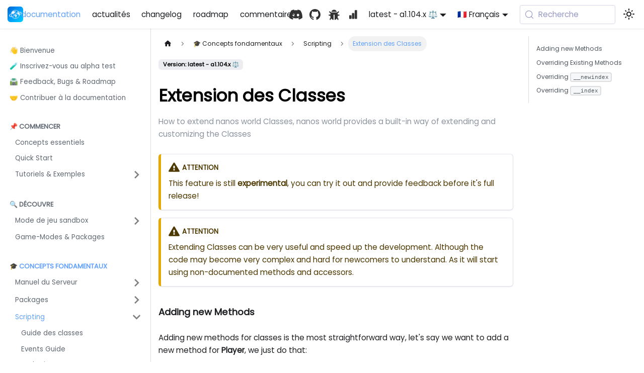

--- FILE ---
content_type: text/html; charset=utf-8
request_url: https://docs.nanos-world.com/fr/docs/core-concepts/scripting/extending-classes
body_size: 9405
content:
<!doctype html>
<html lang="fr" dir="ltr" class="docs-wrapper plugin-docs plugin-id-default docs-version-latest docs-doc-page docs-doc-id-core-concepts/scripting/extending-classes" data-has-hydrated="false">
<head>
<meta charset="UTF-8">
<meta name="generator" content="Docusaurus v3.9.2">
<title data-rh="true">Extension des Classes | nanos world</title><meta data-rh="true" name="viewport" content="width=device-width,initial-scale=1"><meta data-rh="true" name="twitter:card" content="summary_large_image"><meta data-rh="true" property="og:url" content="https://docs.nanos-world.com/fr/docs/core-concepts/scripting/extending-classes"><meta data-rh="true" property="og:locale" content="fr"><meta data-rh="true" property="og:locale:alternate" content="en"><meta data-rh="true" property="og:locale:alternate" content="pt_BR"><meta data-rh="true" property="og:locale:alternate" content="de"><meta data-rh="true" name="docusaurus_locale" content="fr"><meta data-rh="true" name="docsearch:language" content="fr"><meta data-rh="true" name="docusaurus_version" content="latest"><meta data-rh="true" name="docusaurus_tag" content="docs-default-latest"><meta data-rh="true" name="docsearch:version" content="latest"><meta data-rh="true" name="docsearch:docusaurus_tag" content="docs-default-latest"><meta data-rh="true" property="og:title" content="Extension des Classes | nanos world"><meta data-rh="true" name="description" content="How to extend nanos world Classes"><meta data-rh="true" property="og:description" content="How to extend nanos world Classes"><link data-rh="true" rel="icon" href="/fr/img/favicon.ico"><link data-rh="true" rel="canonical" href="https://docs.nanos-world.com/fr/docs/core-concepts/scripting/extending-classes"><link data-rh="true" rel="alternate" href="https://docs.nanos-world.com/docs/core-concepts/scripting/extending-classes" hreflang="en"><link data-rh="true" rel="alternate" href="https://docs.nanos-world.com/fr/docs/core-concepts/scripting/extending-classes" hreflang="fr"><link data-rh="true" rel="alternate" href="https://docs.nanos-world.com/pt-BR/docs/core-concepts/scripting/extending-classes" hreflang="pt-BR"><link data-rh="true" rel="alternate" href="https://docs.nanos-world.com/de/docs/core-concepts/scripting/extending-classes" hreflang="de"><link data-rh="true" rel="alternate" href="https://docs.nanos-world.com/docs/core-concepts/scripting/extending-classes" hreflang="x-default"><link data-rh="true" rel="preconnect" href="https://2O07FIGQII-dsn.algolia.net" crossorigin="anonymous"><script data-rh="true" type="application/ld+json">{"@context":"https://schema.org","@type":"BreadcrumbList","itemListElement":[{"@type":"ListItem","position":1,"name":"Extension des Classes","item":"https://docs.nanos-world.com/fr/docs/core-concepts/scripting/extending-classes"}]}</script><link rel="alternate" type="application/json" href="/fr/blog/feed.json" title="nanos world JSON Feed">




<link rel="search" type="application/opensearchdescription+xml" title="nanos world" href="/fr/opensearch.xml">



<script src="https://plausible.nanos-world.com/js/script.hash.outbound-links.pageview-props.tagged-events.js" defer="defer" data-domain="docs.nanos-world.com"></script>
<script src="/js/Plausible.js"></script>
<script src="https://storage.ko-fi.com/cdn/scripts/overlay-widget.js"></script>
<script src="/js/Kofi.js"></script>
<script src="/js/img-comparison-slider.js"></script><link rel="stylesheet" href="/fr/assets/css/styles.f359829f.css">
<script src="/fr/assets/js/runtime~main.762fb3a1.js" defer="defer"></script>
<script src="/fr/assets/js/main.259f9f19.js" defer="defer"></script>
</head>
<body class="navigation-with-keyboard">
<svg style="display: none;"><defs>
<symbol id="theme-svg-external-link" viewBox="0 0 24 24"><path fill="currentColor" d="M21 13v10h-21v-19h12v2h-10v15h17v-8h2zm3-12h-10.988l4.035 4-6.977 7.07 2.828 2.828 6.977-7.07 4.125 4.172v-11z"/></symbol>
</defs></svg>
<script>!function(){var t=function(){try{return new URLSearchParams(window.location.search).get("docusaurus-theme")}catch(t){}}()||function(){try{return window.localStorage.getItem("theme")}catch(t){}}();document.documentElement.setAttribute("data-theme",t||"light"),document.documentElement.setAttribute("data-theme-choice",t||"light")}(),function(){try{const c=new URLSearchParams(window.location.search).entries();for(var[t,e]of c)if(t.startsWith("docusaurus-data-")){var a=t.replace("docusaurus-data-","data-");document.documentElement.setAttribute(a,e)}}catch(t){}}()</script><div id="__docusaurus"><link rel="preload" as="image" href="/fr/img/nanos-world.png"><div role="region" aria-label="Passer au contenu principal"><a class="skipToContent_fXgn" href="#__docusaurus_skipToContent_fallback">Passer au contenu principal</a></div><nav aria-label="Accueil" class="theme-layout-navbar navbar navbar--fixed-top"><div class="navbar__inner"><div class="theme-layout-navbar-left navbar__items"><button aria-label="Basculer la barre de navigation" aria-expanded="false" class="navbar__toggle clean-btn" type="button"><svg width="30" height="30" viewBox="0 0 30 30" aria-hidden="true"><path stroke="currentColor" stroke-linecap="round" stroke-miterlimit="10" stroke-width="2" d="M4 7h22M4 15h22M4 23h22"></path></svg></button><a href="https://nanos-world.com/" target="_blank" rel="noopener noreferrer" class="navbar__brand"><div class="navbar__logo"><img src="/fr/img/nanos-world.png" alt="nanos world" class="themedComponent_mlkZ themedComponent--light_NVdE"><img src="/fr/img/nanos-world.png" alt="nanos world" class="themedComponent_mlkZ themedComponent--dark_xIcU"></div><b class="navbar__title text--truncate">nanos world</b></a><a aria-current="page" class="navbar__item navbar__link navbar__link--active" href="/fr/docs">documentation</a><a class="navbar__item navbar__link" href="/fr/blog">actualités</a><a class="navbar__item navbar__link" href="/fr/changelog">changelog</a><a class="navbar__item navbar__link" href="/fr/roadmap">roadmap</a><a class="navbar__item navbar__link" href="/fr/feedback">commentaires</a></div><div class="theme-layout-navbar-right navbar__items navbar__items--right"><a href="https://discord.nanos-world.com" target="_blank" rel="noopener noreferrer" class="navbar__item navbar__link header-right-link header-discord-link" aria-label="Discord"></a><a href="https://github.com/nanos-world" target="_blank" rel="noopener noreferrer" class="navbar__item navbar__link header-right-link header-github-link" aria-label="GitHub repository"></a><a href="https://issues.nanos-world.com" target="_blank" rel="noopener noreferrer" class="navbar__item navbar__link header-right-link header-bugs-link" aria-label="Bugs"></a><a href="https://status.nanos-world.com" target="_blank" rel="noopener noreferrer" class="navbar__item navbar__link header-right-link header-status-link" aria-label="Status"></a><div class="navbar__item dropdown dropdown--hoverable dropdown--right"><a aria-current="page" class="navbar__link active" aria-haspopup="true" aria-expanded="false" role="button" href="/fr/docs/core-concepts/scripting/extending-classes">latest - a1.104.x ⚖️</a><ul class="dropdown__menu"><li><a class="dropdown__link" href="/fr/docs/next/core-concepts/scripting/extending-classes">bleeding-edge 🩸</a></li><li><a aria-current="page" class="dropdown__link dropdown__link--active" href="/fr/docs/core-concepts/scripting/extending-classes">latest - a1.104.x ⚖️</a></li></ul></div><div class="navbar__item dropdown dropdown--hoverable dropdown--right"><a href="#" aria-haspopup="true" aria-expanded="false" role="button" class="navbar__link"><svg viewBox="0 0 24 24" width="20" height="20" aria-hidden="true" class="iconLanguage_nlXk"><path fill="currentColor" d="M12.87 15.07l-2.54-2.51.03-.03c1.74-1.94 2.98-4.17 3.71-6.53H17V4h-7V2H8v2H1v1.99h11.17C11.5 7.92 10.44 9.75 9 11.35 8.07 10.32 7.3 9.19 6.69 8h-2c.73 1.63 1.73 3.17 2.98 4.56l-5.09 5.02L4 19l5-5 3.11 3.11.76-2.04zM18.5 10h-2L12 22h2l1.12-3h4.75L21 22h2l-4.5-12zm-2.62 7l1.62-4.33L19.12 17h-3.24z"></path></svg>🇫🇷 Français</a><ul class="dropdown__menu"><li><a href="/docs/core-concepts/scripting/extending-classes" target="_self" rel="noopener noreferrer" class="dropdown__link" lang="en">🇬🇧 English</a></li><li><a href="/fr/docs/core-concepts/scripting/extending-classes" target="_self" rel="noopener noreferrer" class="dropdown__link dropdown__link--active" lang="fr">🇫🇷 Français</a></li><li><a href="/pt-BR/docs/core-concepts/scripting/extending-classes" target="_self" rel="noopener noreferrer" class="dropdown__link" lang="pt-BR">🇧🇷 Português (Brasil)</a></li><li><a href="/de/docs/core-concepts/scripting/extending-classes" target="_self" rel="noopener noreferrer" class="dropdown__link" lang="de">🇩🇪 Deutsch</a></li><li><a href="https://crowdin.com/project/nanos-world-docs/" target="_blank" rel="noopener noreferrer" class="dropdown__link">Help Us Translate<svg width="12" height="12" aria-label="(s&#x27;ouvre dans un nouvel onglet)" class="iconExternalLink_nPIU"><use href="#theme-svg-external-link"></use></svg></a></li><li class="crowdin-progress-item"><a title="Help Us Translate" target="_blank" href="https://crowdin.com/project/nanos-world-docs/"><img src="https://badges.crowdin.net/nanos-world-docs/localized.svg"></a></li></ul></div><div class="navbarSearchContainer_Bca1"><button type="button" class="DocSearch DocSearch-Button" aria-label="Recherche (Meta+k)" aria-keyshortcuts="Meta+k"><span class="DocSearch-Button-Container"><svg width="20" height="20" class="DocSearch-Search-Icon" viewBox="0 0 24 24" aria-hidden="true"><circle cx="11" cy="11" r="8" stroke="currentColor" fill="none" stroke-width="1.4"></circle><path d="m21 21-4.3-4.3" stroke="currentColor" fill="none" stroke-linecap="round" stroke-linejoin="round"></path></svg><span class="DocSearch-Button-Placeholder">Recherche</span></span><span class="DocSearch-Button-Keys"></span></button></div><div class="toggle_vylO colorModeToggle_DEke"><button class="clean-btn toggleButton_gllP toggleButtonDisabled_aARS" type="button" disabled="" title="Mode système" aria-label="Passer du mode sombre au mode clair (actuellement Mode système)"><svg viewBox="0 0 24 24" width="24" height="24" aria-hidden="true" class="toggleIcon_g3eP lightToggleIcon_pyhR"><path fill="currentColor" d="M12,9c1.65,0,3,1.35,3,3s-1.35,3-3,3s-3-1.35-3-3S10.35,9,12,9 M12,7c-2.76,0-5,2.24-5,5s2.24,5,5,5s5-2.24,5-5 S14.76,7,12,7L12,7z M2,13l2,0c0.55,0,1-0.45,1-1s-0.45-1-1-1l-2,0c-0.55,0-1,0.45-1,1S1.45,13,2,13z M20,13l2,0c0.55,0,1-0.45,1-1 s-0.45-1-1-1l-2,0c-0.55,0-1,0.45-1,1S19.45,13,20,13z M11,2v2c0,0.55,0.45,1,1,1s1-0.45,1-1V2c0-0.55-0.45-1-1-1S11,1.45,11,2z M11,20v2c0,0.55,0.45,1,1,1s1-0.45,1-1v-2c0-0.55-0.45-1-1-1C11.45,19,11,19.45,11,20z M5.99,4.58c-0.39-0.39-1.03-0.39-1.41,0 c-0.39,0.39-0.39,1.03,0,1.41l1.06,1.06c0.39,0.39,1.03,0.39,1.41,0s0.39-1.03,0-1.41L5.99,4.58z M18.36,16.95 c-0.39-0.39-1.03-0.39-1.41,0c-0.39,0.39-0.39,1.03,0,1.41l1.06,1.06c0.39,0.39,1.03,0.39,1.41,0c0.39-0.39,0.39-1.03,0-1.41 L18.36,16.95z M19.42,5.99c0.39-0.39,0.39-1.03,0-1.41c-0.39-0.39-1.03-0.39-1.41,0l-1.06,1.06c-0.39,0.39-0.39,1.03,0,1.41 s1.03,0.39,1.41,0L19.42,5.99z M7.05,18.36c0.39-0.39,0.39-1.03,0-1.41c-0.39-0.39-1.03-0.39-1.41,0l-1.06,1.06 c-0.39,0.39-0.39,1.03,0,1.41s1.03,0.39,1.41,0L7.05,18.36z"></path></svg><svg viewBox="0 0 24 24" width="24" height="24" aria-hidden="true" class="toggleIcon_g3eP darkToggleIcon_wfgR"><path fill="currentColor" d="M9.37,5.51C9.19,6.15,9.1,6.82,9.1,7.5c0,4.08,3.32,7.4,7.4,7.4c0.68,0,1.35-0.09,1.99-0.27C17.45,17.19,14.93,19,12,19 c-3.86,0-7-3.14-7-7C5,9.07,6.81,6.55,9.37,5.51z M12,3c-4.97,0-9,4.03-9,9s4.03,9,9,9s9-4.03,9-9c0-0.46-0.04-0.92-0.1-1.36 c-0.98,1.37-2.58,2.26-4.4,2.26c-2.98,0-5.4-2.42-5.4-5.4c0-1.81,0.89-3.42,2.26-4.4C12.92,3.04,12.46,3,12,3L12,3z"></path></svg><svg viewBox="0 0 24 24" width="24" height="24" aria-hidden="true" class="toggleIcon_g3eP systemToggleIcon_QzmC"><path fill="currentColor" d="m12 21c4.971 0 9-4.029 9-9s-4.029-9-9-9-9 4.029-9 9 4.029 9 9 9zm4.95-13.95c1.313 1.313 2.05 3.093 2.05 4.95s-0.738 3.637-2.05 4.95c-1.313 1.313-3.093 2.05-4.95 2.05v-14c1.857 0 3.637 0.737 4.95 2.05z"></path></svg></button></div></div></div><div role="presentation" class="navbar-sidebar__backdrop"></div></nav><div id="__docusaurus_skipToContent_fallback" class="theme-layout-main main-wrapper mainWrapper_z2l0"><div class="docsWrapper_hBAB"><button aria-label="Retour en haut de la page" class="clean-btn theme-back-to-top-button backToTopButton_sjWU" type="button"></button><div class="docRoot_UBD9"><aside class="theme-doc-sidebar-container docSidebarContainer_YfHR"><div class="sidebarViewport_aRkj"><div class="sidebar_njMd"><nav aria-label="Barre latérale Docs" class="menu thin-scrollbar menu_SIkG"><ul class="theme-doc-sidebar-menu menu__list"><li class="theme-doc-sidebar-item-link theme-doc-sidebar-item-link-level-1 menu__list-item"><a class="menu__link" href="/fr/docs"><span title="👋 Bienvenue" class="linkLabel_WmDU">👋 Bienvenue</span></a></li><li class="theme-doc-sidebar-item-link theme-doc-sidebar-item-link-level-1 menu__list-item"><a class="menu__link" href="/fr/docs/signing-up-alpha"><span title="🧪 Inscrivez-vous au alpha test" class="linkLabel_WmDU">🧪 Inscrivez-vous au alpha test</span></a></li><li class="theme-doc-sidebar-item-link theme-doc-sidebar-item-link-level-1 menu__list-item"><a class="menu__link" href="/fr/docs/roadmap"><span title="🛣️ Feedback, Bugs &amp; Roadmap" class="linkLabel_WmDU">🛣️ Feedback, Bugs &amp; Roadmap</span></a></li><li class="theme-doc-sidebar-item-link theme-doc-sidebar-item-link-level-1 menu__list-item"><a class="menu__link" href="/fr/docs/contributing-to-the-docs"><span title="🤝 Contribuer à la documentation" class="linkLabel_WmDU">🤝 Contribuer à la documentation</span></a></li><li class="theme-doc-sidebar-item-category theme-doc-sidebar-item-category-level-1 menu__list-item"><div class="menu__list-item-collapsible"><a class="categoryLink_byQd menu__link"><span title="📌 Commencer" class="categoryLinkLabel_W154">📌 Commencer</span></a></div><ul class="menu__list"><li class="theme-doc-sidebar-item-link theme-doc-sidebar-item-link-level-2 menu__list-item"><a class="menu__link" tabindex="0" href="/fr/docs/getting-started/essential-concepts"><span title="Concepts essentiels" class="linkLabel_WmDU">Concepts essentiels</span></a></li><li class="theme-doc-sidebar-item-link theme-doc-sidebar-item-link-level-2 menu__list-item"><a class="menu__link" tabindex="0" href="/fr/docs/getting-started/quick-start"><span title="Quick Start" class="linkLabel_WmDU">Quick Start</span></a></li><li class="theme-doc-sidebar-item-category theme-doc-sidebar-item-category-level-2 menu__list-item menu__list-item--collapsed"><div class="menu__list-item-collapsible"><a class="categoryLink_byQd menu__link menu__link--sublist" tabindex="0" href="/fr/docs/getting-started/tutorials-and-examples"><span title="Tutoriels &amp; Exemples" class="categoryLinkLabel_W154">Tutoriels &amp; Exemples</span></a><button aria-label="Développer la catégorie de la barre latérale &#x27;Tutoriels &amp; Exemples&#x27;" aria-expanded="false" type="button" class="clean-btn menu__caret"></button></div></li></ul></li><li class="theme-doc-sidebar-item-category theme-doc-sidebar-item-category-level-1 menu__list-item"><div class="menu__list-item-collapsible"><a class="categoryLink_byQd menu__link"><span title="🔍 Découvre" class="categoryLinkLabel_W154">🔍 Découvre</span></a></div><ul class="menu__list"><li class="theme-doc-sidebar-item-category theme-doc-sidebar-item-category-level-2 menu__list-item menu__list-item--collapsed"><div class="menu__list-item-collapsible"><a class="categoryLink_byQd menu__link menu__link--sublist menu__link--sublist-caret" role="button" aria-expanded="false" tabindex="0" href="/fr/docs/explore/sandbox-game-mode/spawn-menu"><span title="Mode de jeu sandbox" class="categoryLinkLabel_W154">Mode de jeu sandbox</span></a></div></li><li class="theme-doc-sidebar-item-link theme-doc-sidebar-item-link-level-2 menu__list-item"><a class="menu__link" tabindex="0" href="/fr/docs/explore/game-modes-and-packages"><span title="Game-Modes &amp; Packages" class="linkLabel_WmDU">Game-Modes &amp; Packages</span></a></li></ul></li><li class="theme-doc-sidebar-item-category theme-doc-sidebar-item-category-level-1 menu__list-item"><div class="menu__list-item-collapsible"><a class="categoryLink_byQd menu__link menu__link--active"><span title="🎓 Concepts fondamentaux" class="categoryLinkLabel_W154">🎓 Concepts fondamentaux</span></a></div><ul class="menu__list"><li class="theme-doc-sidebar-item-category theme-doc-sidebar-item-category-level-2 menu__list-item menu__list-item--collapsed"><div class="menu__list-item-collapsible"><a class="categoryLink_byQd menu__link menu__link--sublist menu__link--sublist-caret" role="button" aria-expanded="false" tabindex="0" href="/fr/docs/core-concepts/server-manual/server-installation"><span title="Manuel du Serveur" class="categoryLinkLabel_W154">Manuel du Serveur</span></a></div></li><li class="theme-doc-sidebar-item-category theme-doc-sidebar-item-category-level-2 menu__list-item menu__list-item--collapsed"><div class="menu__list-item-collapsible"><a class="categoryLink_byQd menu__link menu__link--sublist menu__link--sublist-caret" role="button" aria-expanded="false" tabindex="0" href="/fr/docs/core-concepts/packages/packages-guide"><span title="Packages" class="categoryLinkLabel_W154">Packages</span></a></div></li><li class="theme-doc-sidebar-item-category theme-doc-sidebar-item-category-level-2 menu__list-item"><div class="menu__list-item-collapsible"><a class="categoryLink_byQd menu__link menu__link--sublist menu__link--sublist-caret menu__link--active" role="button" aria-expanded="true" tabindex="0" href="/fr/docs/core-concepts/scripting/classes-guide"><span title="Scripting" class="categoryLinkLabel_W154">Scripting</span></a></div><ul class="menu__list"><li class="theme-doc-sidebar-item-link theme-doc-sidebar-item-link-level-3 menu__list-item"><a class="menu__link" tabindex="0" href="/fr/docs/core-concepts/scripting/classes-guide"><span title="Guide des classes" class="linkLabel_WmDU">Guide des classes</span></a></li><li class="theme-doc-sidebar-item-link theme-doc-sidebar-item-link-level-3 menu__list-item"><a class="menu__link" tabindex="0" href="/fr/docs/core-concepts/scripting/events-guide"><span title="Events Guide" class="linkLabel_WmDU">Events Guide</span></a></li><li class="theme-doc-sidebar-item-link theme-doc-sidebar-item-link-level-3 menu__list-item"><a class="menu__link" tabindex="0" href="/fr/docs/core-concepts/scripting/authority-concepts"><span title="Authority Concepts" class="linkLabel_WmDU">Authority Concepts</span></a></li><li class="theme-doc-sidebar-item-link theme-doc-sidebar-item-link-level-3 menu__list-item"><a class="menu__link" tabindex="0" href="/fr/docs/core-concepts/scripting/communicating-between-packages"><span title="Communication entre Packages" class="linkLabel_WmDU">Communication entre Packages</span></a></li><li class="theme-doc-sidebar-item-link theme-doc-sidebar-item-link-level-3 menu__list-item"><a class="menu__link" tabindex="0" href="/fr/docs/core-concepts/scripting/entity-values"><span title="Valeurs des entités" class="linkLabel_WmDU">Valeurs des entités</span></a></li><li class="theme-doc-sidebar-item-link theme-doc-sidebar-item-link-level-3 menu__list-item"><a class="menu__link" tabindex="0" href="/fr/docs/core-concepts/scripting/user-interface"><span title="User Interface" class="linkLabel_WmDU">User Interface</span></a></li><li class="theme-doc-sidebar-item-link theme-doc-sidebar-item-link-level-3 menu__list-item"><a class="menu__link" tabindex="0" href="/fr/docs/core-concepts/scripting/artificial-intelligence"><span title="Intelligence artificielle" class="linkLabel_WmDU">Intelligence artificielle</span></a></li><li class="theme-doc-sidebar-item-link theme-doc-sidebar-item-link-level-3 menu__list-item"><a class="menu__link" tabindex="0" href="/fr/docs/core-concepts/scripting/traces-and-raycasting"><span title="Traces &amp; Raycasting" class="linkLabel_WmDU">Traces &amp; Raycasting</span></a></li><li class="theme-doc-sidebar-item-link theme-doc-sidebar-item-link-level-3 menu__list-item"><a class="menu__link menu__link--active" aria-current="page" tabindex="0" href="/fr/docs/core-concepts/scripting/extending-classes"><span title="Extension des Classes" class="linkLabel_WmDU">Extension des Classes</span></a></li><li class="theme-doc-sidebar-item-link theme-doc-sidebar-item-link-level-3 menu__list-item"><a class="menu__link" tabindex="0" href="/fr/docs/core-concepts/scripting/inheriting-classes"><span title="Inheriting Classes" class="linkLabel_WmDU">Inheriting Classes</span></a></li><li class="theme-doc-sidebar-item-link theme-doc-sidebar-item-link-level-3 menu__list-item"><a class="menu__link" tabindex="0" href="/fr/docs/core-concepts/scripting/voip"><span title="Voice over IP (VOIP)" class="linkLabel_WmDU">Voice over IP (VOIP)</span></a></li><li class="theme-doc-sidebar-item-link theme-doc-sidebar-item-link-level-3 menu__list-item"><a class="menu__link" tabindex="0" href="/fr/docs/core-concepts/scripting/dimensions"><span title="Dimensions" class="linkLabel_WmDU">Dimensions</span></a></li><li class="theme-doc-sidebar-item-link theme-doc-sidebar-item-link-level-3 menu__list-item"><a class="menu__link" tabindex="0" href="/fr/docs/core-concepts/scripting/discord-integration"><span title="Intégration de Discord" class="linkLabel_WmDU">Intégration de Discord</span></a></li><li class="theme-doc-sidebar-item-link theme-doc-sidebar-item-link-level-3 menu__list-item"><a class="menu__link" tabindex="0" href="/fr/docs/core-concepts/scripting/persistent-data"><span title="Données persistantes" class="linkLabel_WmDU">Données persistantes</span></a></li></ul></li><li class="theme-doc-sidebar-item-link theme-doc-sidebar-item-link-level-2 menu__list-item"><a class="menu__link" tabindex="0" href="/fr/docs/core-concepts/assets"><span title="Assets Guide" class="linkLabel_WmDU">Assets Guide</span></a></li><li class="theme-doc-sidebar-item-link theme-doc-sidebar-item-link-level-2 menu__list-item"><a class="menu__link" tabindex="0" href="/fr/docs/core-concepts/server-and-client-lifecycle"><span title="Cycle de vie du Serveur &amp; du Client" class="linkLabel_WmDU">Cycle de vie du Serveur &amp; du Client</span></a></li></ul></li><li class="theme-doc-sidebar-item-category theme-doc-sidebar-item-category-level-1 menu__list-item"><div class="menu__list-item-collapsible"><a class="categoryLink_byQd menu__link"><span title="👨‍💻 Référence de script" class="categoryLinkLabel_W154">👨‍💻 Référence de script</span></a></div><ul class="menu__list"><li class="theme-doc-sidebar-item-category theme-doc-sidebar-item-category-level-2 menu__list-item menu__list-item--collapsed"><div class="menu__list-item-collapsible"><a class="categoryLink_byQd menu__link menu__link--sublist menu__link--sublist-caret" role="button" aria-expanded="false" tabindex="0" href="/fr/docs/scripting-reference/classes/billboard"><span title="Classes" class="categoryLinkLabel_W154">Classes</span></a></div></li><li class="theme-doc-sidebar-item-category theme-doc-sidebar-item-category-level-2 menu__list-item menu__list-item--collapsed"><div class="menu__list-item-collapsible"><a class="categoryLink_byQd menu__link menu__link--sublist menu__link--sublist-caret" role="button" aria-expanded="false" tabindex="0" href="/fr/docs/scripting-reference/static-classes/assets"><span title="Classes statiques" class="categoryLinkLabel_W154">Classes statiques</span></a></div></li><li class="theme-doc-sidebar-item-category theme-doc-sidebar-item-category-level-2 menu__list-item menu__list-item--collapsed"><div class="menu__list-item-collapsible"><a class="categoryLink_byQd menu__link menu__link--sublist menu__link--sublist-caret" role="button" aria-expanded="false" tabindex="0" href="/fr/docs/scripting-reference/structs/color"><span title="Structures" class="categoryLinkLabel_W154">Structures</span></a></div></li><li class="theme-doc-sidebar-item-category theme-doc-sidebar-item-category-level-2 menu__list-item menu__list-item--collapsed"><div class="menu__list-item-collapsible"><a class="categoryLink_byQd menu__link menu__link--sublist menu__link--sublist-caret" role="button" aria-expanded="false" tabindex="0" href="/fr/docs/scripting-reference/utility-libraries/json"><span title="Classes utilitaires" class="categoryLinkLabel_W154">Classes utilitaires</span></a></div></li><li class="theme-doc-sidebar-item-category theme-doc-sidebar-item-category-level-2 menu__list-item menu__list-item--collapsed"><div class="menu__list-item-collapsible"><a class="categoryLink_byQd menu__link menu__link--sublist menu__link--sublist-caret" role="button" aria-expanded="false" tabindex="0" href="/fr/docs/scripting-reference/standard-libraries/math"><span title="Librairie standard" class="categoryLinkLabel_W154">Librairie standard</span></a></div></li><li class="theme-doc-sidebar-item-category theme-doc-sidebar-item-category-level-2 menu__list-item menu__list-item--collapsed"><div class="menu__list-item-collapsible"><a class="categoryLink_byQd menu__link menu__link--sublist menu__link--sublist-caret" role="button" aria-expanded="false" tabindex="0" href="/fr/docs/scripting-reference/glossary/basic-types"><span title="Glossaire" class="categoryLinkLabel_W154">Glossaire</span></a></div></li></ul></li><li class="theme-doc-sidebar-item-category theme-doc-sidebar-item-category-level-1 menu__list-item"><div class="menu__list-item-collapsible"><a class="categoryLink_byQd menu__link"><span title="🎨 Assets &amp; Modding" class="categoryLinkLabel_W154">🎨 Assets &amp; Modding</span></a></div><ul class="menu__list"><li class="theme-doc-sidebar-item-category theme-doc-sidebar-item-category-level-2 menu__list-item menu__list-item--collapsed"><div class="menu__list-item-collapsible"><a class="categoryLink_byQd menu__link menu__link--sublist menu__link--sublist-caret" role="button" aria-expanded="false" tabindex="0" href="/fr/docs/assets-modding/creating-assets/setting-up-ue"><span title="Importer des assets personnalisés" class="categoryLinkLabel_W154">Importer des assets personnalisés</span></a></div></li><li class="theme-doc-sidebar-item-category theme-doc-sidebar-item-category-level-2 menu__list-item menu__list-item--collapsed"><div class="menu__list-item-collapsible"><a class="categoryLink_byQd menu__link menu__link--sublist menu__link--sublist-caret" role="button" aria-expanded="false" tabindex="0" href="/fr/docs/assets-modding/default-asset-pack/default-assets-list"><span title="Pack d&#x27;Asset par défaut" class="categoryLinkLabel_W154">Pack d&#x27;Asset par défaut</span></a></div></li><li class="theme-doc-sidebar-item-category theme-doc-sidebar-item-category-level-2 menu__list-item menu__list-item--collapsed"><div class="menu__list-item-collapsible"><a class="categoryLink_byQd menu__link menu__link--sublist menu__link--sublist-caret" role="button" aria-expanded="false" tabindex="0" href="/fr/docs/assets-modding/forge/setup"><span title="Plugin Forge" class="categoryLinkLabel_W154">Plugin Forge</span></a></div></li><li class="theme-doc-sidebar-item-link theme-doc-sidebar-item-link-level-2 menu__list-item"><a class="menu__link" tabindex="0" href="/fr/docs/assets-modding/whitelisted-ue-plugins"><span title="Whitelisted UE Plugins" class="linkLabel_WmDU">Whitelisted UE Plugins</span></a></li></ul></li><li class="theme-doc-sidebar-item-category theme-doc-sidebar-item-category-level-1 menu__list-item"><div class="menu__list-item-collapsible"><a class="categoryLink_byQd menu__link"><span title="🛒 Vault &amp; Boutique" class="categoryLinkLabel_W154">🛒 Vault &amp; Boutique</span></a></div><ul class="menu__list"><li class="theme-doc-sidebar-item-link theme-doc-sidebar-item-link-level-2 menu__list-item"><a class="menu__link" tabindex="0" href="/fr/docs/vault-and-store/store"><span title="Magasin" class="linkLabel_WmDU">Magasin</span></a></li><li class="theme-doc-sidebar-item-link theme-doc-sidebar-item-link-level-2 menu__list-item"><a class="menu__link" tabindex="0" href="/fr/docs/vault-and-store/vault"><span title="Vault" class="linkLabel_WmDU">Vault</span></a></li></ul></li></ul></nav></div></div></aside><main class="docMainContainer_TBSr"><div class="container padding-top--md padding-bottom--lg"><div class="row"><div class="col docItemCol_VOVn"><div class="docItemContainer_Djhp"><article><nav class="theme-doc-breadcrumbs breadcrumbsContainer_Z_bl" aria-label="Fil d&#x27;Ariane"><ul class="breadcrumbs"><li class="breadcrumbs__item"><a aria-label="Page d’accueil" class="breadcrumbs__link" href="/fr/"><svg viewBox="0 0 24 24" class="breadcrumbHomeIcon_YNFT"><path d="M10 19v-5h4v5c0 .55.45 1 1 1h3c.55 0 1-.45 1-1v-7h1.7c.46 0 .68-.57.33-.87L12.67 3.6c-.38-.34-.96-.34-1.34 0l-8.36 7.53c-.34.3-.13.87.33.87H5v7c0 .55.45 1 1 1h3c.55 0 1-.45 1-1z" fill="currentColor"></path></svg></a></li><li class="breadcrumbs__item"><span class="breadcrumbs__link">🎓 Concepts fondamentaux</span></li><li class="breadcrumbs__item"><span class="breadcrumbs__link">Scripting</span></li><li class="breadcrumbs__item breadcrumbs__item--active"><span class="breadcrumbs__link">Extension des Classes</span></li></ul></nav><span class="theme-doc-version-badge badge badge--secondary">Version: latest - a1.104.x ⚖️</span><div class="tocCollapsible_ETCw theme-doc-toc-mobile tocMobile_ITEo"><button type="button" class="clean-btn tocCollapsibleButton_TO0P">Sur cette page</button></div><div class="theme-doc-markdown markdown"><header><h1>Extension des Classes</h1></header><p>How to extend nanos world Classes, nanos world provides a built-in way of extending and customizing the Classes</p>
<div class="theme-admonition theme-admonition-caution admonition_xJq3 alert alert--warning"><div class="admonitionHeading_Gvgb"><span class="admonitionIcon_Rf37"><svg viewBox="0 0 16 16"><path fill-rule="evenodd" d="M8.893 1.5c-.183-.31-.52-.5-.887-.5s-.703.19-.886.5L.138 13.499a.98.98 0 0 0 0 1.001c.193.31.53.501.886.501h13.964c.367 0 .704-.19.877-.5a1.03 1.03 0 0 0 .01-1.002L8.893 1.5zm.133 11.497H6.987v-2.003h2.039v2.003zm0-3.004H6.987V5.987h2.039v4.006z"></path></svg></span>attention</div><div class="admonitionContent_BuS1"><p>This feature is still <strong>experimental</strong>, you can try it out and provide feedback before it&#x27;s full release!</p></div></div>
<div class="theme-admonition theme-admonition-caution admonition_xJq3 alert alert--warning"><div class="admonitionHeading_Gvgb"><span class="admonitionIcon_Rf37"><svg viewBox="0 0 16 16"><path fill-rule="evenodd" d="M8.893 1.5c-.183-.31-.52-.5-.887-.5s-.703.19-.886.5L.138 13.499a.98.98 0 0 0 0 1.001c.193.31.53.501.886.501h13.964c.367 0 .704-.19.877-.5a1.03 1.03 0 0 0 .01-1.002L8.893 1.5zm.133 11.497H6.987v-2.003h2.039v2.003zm0-3.004H6.987V5.987h2.039v4.006z"></path></svg></span>attention</div><div class="admonitionContent_BuS1"><p>Extending Classes can be very useful and speed up the development. Although the code may become very complex and hard for newcomers to understand. As it will start using non-documented methods and accessors.</p></div></div>
<h3 class="anchor anchorTargetStickyNavbar_Vzrq" id="adding-new-methods">Adding new Methods<a href="#adding-new-methods" class="hash-link" aria-label="Lien direct vers Adding new Methods" title="Lien direct vers Adding new Methods" translate="no">​</a></h3>
<p>Adding new methods for classes is the most straightforward way, let&#x27;s say we want to add a new method for <strong>Player</strong>, we just do that:</p>
<div class="language-lua codeBlockContainer_Ckt0 theme-code-block" style="--prism-color:#000000;--prism-background-color:#ffffff"><div class="codeBlockContent_QJqH"><pre tabindex="0" class="prism-code language-lua codeBlock_bY9V thin-scrollbar" style="color:#000000;background-color:#ffffff"><code class="codeBlockLines_e6Vv codeBlockLinesWithNumbering_o6Pm" style="counter-reset:line-count 0"><span class="token-line codeLine_lJS_" style="color:#000000"><span class="codeLineNumber_Tfdd"></span><span class="codeLineContent_feaV"><span class="token keyword" style="color:rgb(0, 0, 255)">function</span><span class="token plain"> Player</span><span class="token punctuation" style="color:rgb(4, 81, 165)">:</span><span class="token function" style="color:rgb(0, 0, 255)">AddScore</span><span class="token punctuation" style="color:rgb(4, 81, 165)">(</span><span class="token plain">score</span><span class="token punctuation" style="color:rgb(4, 81, 165)">)</span><span class="token plain"></span></span><br></span><span class="token-line codeLine_lJS_" style="color:#000000"><span class="codeLineNumber_Tfdd"></span><span class="codeLineContent_feaV"><span class="token plain">    self</span><span class="token punctuation" style="color:rgb(4, 81, 165)">:</span><span class="token function" style="color:rgb(0, 0, 255)">SetValue</span><span class="token punctuation" style="color:rgb(4, 81, 165)">(</span><span class="token string" style="color:rgb(163, 21, 21)">&quot;score&quot;</span><span class="token punctuation" style="color:rgb(4, 81, 165)">,</span><span class="token plain"> self</span><span class="token punctuation" style="color:rgb(4, 81, 165)">:</span><span class="token function" style="color:rgb(0, 0, 255)">GetValue</span><span class="token punctuation" style="color:rgb(4, 81, 165)">(</span><span class="token string" style="color:rgb(163, 21, 21)">&quot;score&quot;</span><span class="token punctuation" style="color:rgb(4, 81, 165)">,</span><span class="token plain"> </span><span class="token number" style="color:rgb(9, 134, 88)">0</span><span class="token punctuation" style="color:rgb(4, 81, 165)">)</span><span class="token plain"> </span><span class="token operator" style="color:rgb(0, 0, 0)">+</span><span class="token plain"> score</span><span class="token punctuation" style="color:rgb(4, 81, 165)">)</span><span class="token plain"></span></span><br></span><span class="token-line codeLine_lJS_" style="color:#000000"><span class="codeLineNumber_Tfdd"></span><span class="codeLineContent_feaV"><span class="token plain"></span><span class="token keyword" style="color:rgb(0, 0, 255)">end</span></span><br></span></code></pre></div></div>
<div class="theme-admonition theme-admonition-tip admonition_xJq3 alert alert--success"><div class="admonitionHeading_Gvgb"><span class="admonitionIcon_Rf37"><svg viewBox="0 0 12 16"><path fill-rule="evenodd" d="M6.5 0C3.48 0 1 2.19 1 5c0 .92.55 2.25 1 3 1.34 2.25 1.78 2.78 2 4v1h5v-1c.22-1.22.66-1.75 2-4 .45-.75 1-2.08 1-3 0-2.81-2.48-5-5.5-5zm3.64 7.48c-.25.44-.47.8-.67 1.11-.86 1.41-1.25 2.06-1.45 3.23-.02.05-.02.11-.02.17H5c0-.06 0-.13-.02-.17-.2-1.17-.59-1.83-1.45-3.23-.2-.31-.42-.67-.67-1.11C2.44 6.78 2 5.65 2 5c0-2.2 2.02-4 4.5-4 1.22 0 2.36.42 3.22 1.19C10.55 2.94 11 3.94 11 5c0 .66-.44 1.78-.86 2.48zM4 14h5c-.23 1.14-1.3 2-2.5 2s-2.27-.86-2.5-2z"></path></svg></span>tip</div><div class="admonitionContent_BuS1"><p>Within your methods, you can access the called entity instance with <code>self</code>.</p></div></div>
<p>And then you are able to call it as usual:</p>
<div class="language-lua codeBlockContainer_Ckt0 theme-code-block" style="--prism-color:#000000;--prism-background-color:#ffffff"><div class="codeBlockContent_QJqH"><pre tabindex="0" class="prism-code language-lua codeBlock_bY9V thin-scrollbar" style="color:#000000;background-color:#ffffff"><code class="codeBlockLines_e6Vv codeBlockLinesWithNumbering_o6Pm" style="counter-reset:line-count 0"><span class="token-line codeLine_lJS_" style="color:#000000"><span class="codeLineNumber_Tfdd"></span><span class="codeLineContent_feaV"><span class="token keyword" style="color:rgb(0, 0, 255)">local</span><span class="token plain"> my_player </span><span class="token operator" style="color:rgb(0, 0, 0)">=</span><span class="token plain"> </span><span class="token function" style="color:rgb(0, 0, 255)">GetPlayerSomehow</span><span class="token punctuation" style="color:rgb(4, 81, 165)">(</span><span class="token punctuation" style="color:rgb(4, 81, 165)">)</span><span class="token plain"></span></span><br></span><span class="token-line codeLine_lJS_" style="color:#000000"><span class="codeLineNumber_Tfdd"></span><span class="codeLineContent_feaV"><span class="token plain">my_player</span><span class="token punctuation" style="color:rgb(4, 81, 165)">:</span><span class="token function" style="color:rgb(0, 0, 255)">AddScore</span><span class="token punctuation" style="color:rgb(4, 81, 165)">(</span><span class="token number" style="color:rgb(9, 134, 88)">10</span><span class="token punctuation" style="color:rgb(4, 81, 165)">)</span></span><br></span></code></pre></div></div>
<div class="theme-admonition theme-admonition-tip admonition_xJq3 alert alert--success"><div class="admonitionHeading_Gvgb"><span class="admonitionIcon_Rf37"><svg viewBox="0 0 12 16"><path fill-rule="evenodd" d="M6.5 0C3.48 0 1 2.19 1 5c0 .92.55 2.25 1 3 1.34 2.25 1.78 2.78 2 4v1h5v-1c.22-1.22.66-1.75 2-4 .45-.75 1-2.08 1-3 0-2.81-2.48-5-5.5-5zm3.64 7.48c-.25.44-.47.8-.67 1.11-.86 1.41-1.25 2.06-1.45 3.23-.02.05-.02.11-.02.17H5c0-.06 0-.13-.02-.17-.2-1.17-.59-1.83-1.45-3.23-.2-.31-.42-.67-.67-1.11C2.44 6.78 2 5.65 2 5c0-2.2 2.02-4 4.5-4 1.22 0 2.36.42 3.22 1.19C10.55 2.94 11 3.94 11 5c0 .66-.44 1.78-.86 2.48zM4 14h5c-.23 1.14-1.3 2-2.5 2s-2.27-.86-2.5-2z"></path></svg></span>tip</div><div class="admonitionContent_BuS1"><p>Extending Classes will have effect only on the Package and the side you are! You can define all new methods in the <code>Shared</code> folder to have it applied on both Client and Server!</p></div></div>
<h3 class="anchor anchorTargetStickyNavbar_Vzrq" id="overriding-existing-methods">Overriding Existing Methods<a href="#overriding-existing-methods" class="hash-link" aria-label="Lien direct vers Overriding Existing Methods" title="Lien direct vers Overriding Existing Methods" translate="no">​</a></h3>
<p>Besides creating new methods, it&#x27;s possible to override existing ones, for that, just redefine them:</p>
<div class="language-lua codeBlockContainer_Ckt0 theme-code-block" style="--prism-color:#000000;--prism-background-color:#ffffff"><div class="codeBlockContent_QJqH"><pre tabindex="0" class="prism-code language-lua codeBlock_bY9V thin-scrollbar" style="color:#000000;background-color:#ffffff"><code class="codeBlockLines_e6Vv codeBlockLinesWithNumbering_o6Pm" style="counter-reset:line-count 0"><span class="token-line codeLine_lJS_" style="color:#000000"><span class="codeLineNumber_Tfdd"></span><span class="codeLineContent_feaV"><span class="token keyword" style="color:rgb(0, 0, 255)">function</span><span class="token plain"> Character</span><span class="token punctuation" style="color:rgb(4, 81, 165)">:</span><span class="token function" style="color:rgb(0, 0, 255)">SetLocation</span><span class="token punctuation" style="color:rgb(4, 81, 165)">(</span><span class="token plain">new_location</span><span class="token punctuation" style="color:rgb(4, 81, 165)">)</span><span class="token plain"></span></span><br></span><span class="token-line codeLine_lJS_" style="color:#000000"><span class="codeLineNumber_Tfdd"></span><span class="codeLineContent_feaV"><span class="token plain">    </span><span class="token comment" style="color:rgb(0, 128, 0)">-- ... Do something</span><span class="token plain"></span></span><br></span><span class="token-line codeLine_lJS_" style="color:#000000"><span class="codeLineNumber_Tfdd"></span><span class="codeLineContent_feaV"><span class="token plain"></span><span class="token keyword" style="color:rgb(0, 0, 255)">end</span></span><br></span></code></pre></div></div>
<p>And you can call a special method called <code>:Super()</code> to call the original method as well:</p>
<div class="language-lua codeBlockContainer_Ckt0 theme-code-block" style="--prism-color:#000000;--prism-background-color:#ffffff"><div class="codeBlockContent_QJqH"><pre tabindex="0" class="prism-code language-lua codeBlock_bY9V thin-scrollbar" style="color:#000000;background-color:#ffffff"><code class="codeBlockLines_e6Vv codeBlockLinesWithNumbering_o6Pm" style="counter-reset:line-count 0"><span class="token-line codeLine_lJS_" style="color:#000000"><span class="codeLineNumber_Tfdd"></span><span class="codeLineContent_feaV"><span class="token keyword" style="color:rgb(0, 0, 255)">function</span><span class="token plain"> Character</span><span class="token punctuation" style="color:rgb(4, 81, 165)">:</span><span class="token function" style="color:rgb(0, 0, 255)">SetLocation</span><span class="token punctuation" style="color:rgb(4, 81, 165)">(</span><span class="token plain">new_location</span><span class="token punctuation" style="color:rgb(4, 81, 165)">)</span><span class="token plain"></span></span><br></span><span class="token-line codeLine_lJS_" style="color:#000000"><span class="codeLineNumber_Tfdd"></span><span class="codeLineContent_feaV"><span class="token plain">    </span><span class="token comment" style="color:rgb(0, 128, 0)">-- ... Do something</span><span class="token plain"></span></span><br></span><span class="token-line codeLine_lJS_" style="color:#000000"><span class="codeLineNumber_Tfdd"></span><span class="codeLineContent_feaV"><span class="token plain">    self</span><span class="token punctuation" style="color:rgb(4, 81, 165)">:</span><span class="token function" style="color:rgb(0, 0, 255)">Super</span><span class="token punctuation" style="color:rgb(4, 81, 165)">(</span><span class="token plain">new_location </span><span class="token operator" style="color:rgb(0, 0, 0)">+</span><span class="token plain"> </span><span class="token function" style="color:rgb(0, 0, 255)">Vector</span><span class="token punctuation" style="color:rgb(4, 81, 165)">(</span><span class="token number" style="color:rgb(9, 134, 88)">1</span><span class="token punctuation" style="color:rgb(4, 81, 165)">,</span><span class="token plain"> </span><span class="token number" style="color:rgb(9, 134, 88)">2</span><span class="token punctuation" style="color:rgb(4, 81, 165)">,</span><span class="token plain"> </span><span class="token number" style="color:rgb(9, 134, 88)">3</span><span class="token punctuation" style="color:rgb(4, 81, 165)">)</span><span class="token punctuation" style="color:rgb(4, 81, 165)">)</span><span class="token plain"></span></span><br></span><span class="token-line codeLine_lJS_" style="color:#000000"><span class="codeLineNumber_Tfdd"></span><span class="codeLineContent_feaV"><span class="token plain"></span><span class="token keyword" style="color:rgb(0, 0, 255)">end</span></span><br></span></code></pre></div></div>
<h3 class="anchor anchorTargetStickyNavbar_Vzrq" id="overriding-__newindex">Overriding <code>__newindex</code><a href="#overriding-__newindex" class="hash-link" aria-label="Lien direct vers overriding-__newindex" title="Lien direct vers overriding-__newindex" translate="no">​</a></h3>
<p>It is also possible to add a custom <code>__newindex</code> metamethod on Classes.</p>
<div class="theme-admonition theme-admonition-tip admonition_xJq3 alert alert--success"><div class="admonitionHeading_Gvgb"><span class="admonitionIcon_Rf37"><svg viewBox="0 0 12 16"><path fill-rule="evenodd" d="M6.5 0C3.48 0 1 2.19 1 5c0 .92.55 2.25 1 3 1.34 2.25 1.78 2.78 2 4v1h5v-1c.22-1.22.66-1.75 2-4 .45-.75 1-2.08 1-3 0-2.81-2.48-5-5.5-5zm3.64 7.48c-.25.44-.47.8-.67 1.11-.86 1.41-1.25 2.06-1.45 3.23-.02.05-.02.11-.02.17H5c0-.06 0-.13-.02-.17-.2-1.17-.59-1.83-1.45-3.23-.2-.31-.42-.67-.67-1.11C2.44 6.78 2 5.65 2 5c0-2.2 2.02-4 4.5-4 1.22 0 2.36.42 3.22 1.19C10.55 2.94 11 3.94 11 5c0 .66-.44 1.78-.86 2.48zM4 14h5c-.23 1.14-1.3 2-2.5 2s-2.27-.86-2.5-2z"></path></svg></span>tip</div><div class="admonitionContent_BuS1"><p><code>__newindex</code> metamethod is a function which is triggered when you attempt to <strong>set</strong> a value in an entity. E.g.: <code>my_prop.something = 123</code>.</p></div></div>
<p>For that, we just add a custom method called <strong><code>newindex</code></strong>:</p>
<div class="language-lua codeBlockContainer_Ckt0 theme-code-block" style="--prism-color:#000000;--prism-background-color:#ffffff"><div class="codeBlockContent_QJqH"><pre tabindex="0" class="prism-code language-lua codeBlock_bY9V thin-scrollbar" style="color:#000000;background-color:#ffffff"><code class="codeBlockLines_e6Vv codeBlockLinesWithNumbering_o6Pm" style="counter-reset:line-count 0"><span class="token-line codeLine_lJS_" style="color:#000000"><span class="codeLineNumber_Tfdd"></span><span class="codeLineContent_feaV"><span class="token keyword" style="color:rgb(0, 0, 255)">function</span><span class="token plain"> Player</span><span class="token punctuation" style="color:rgb(4, 81, 165)">:</span><span class="token function" style="color:rgb(0, 0, 255)">newindex</span><span class="token punctuation" style="color:rgb(4, 81, 165)">(</span><span class="token plain">key</span><span class="token punctuation" style="color:rgb(4, 81, 165)">,</span><span class="token plain"> value</span><span class="token punctuation" style="color:rgb(4, 81, 165)">)</span><span class="token plain"></span></span><br></span><span class="token-line codeLine_lJS_" style="color:#000000"><span class="codeLineNumber_Tfdd"></span><span class="codeLineContent_feaV"><span class="token plain">    Console</span><span class="token punctuation" style="color:rgb(4, 81, 165)">.</span><span class="token function" style="color:rgb(0, 0, 255)">Log</span><span class="token punctuation" style="color:rgb(4, 81, 165)">(</span><span class="token string" style="color:rgb(163, 21, 21)">&quot;Setting a %s value: %s = %s&quot;</span><span class="token punctuation" style="color:rgb(4, 81, 165)">,</span><span class="token plain"> </span><span class="token function" style="color:rgb(0, 0, 255)">tostring</span><span class="token punctuation" style="color:rgb(4, 81, 165)">(</span><span class="token plain">self</span><span class="token punctuation" style="color:rgb(4, 81, 165)">)</span><span class="token punctuation" style="color:rgb(4, 81, 165)">,</span><span class="token plain"> key</span><span class="token punctuation" style="color:rgb(4, 81, 165)">,</span><span class="token plain"> </span><span class="token function" style="color:rgb(0, 0, 255)">tostring</span><span class="token punctuation" style="color:rgb(4, 81, 165)">(</span><span class="token plain">value</span><span class="token punctuation" style="color:rgb(4, 81, 165)">)</span><span class="token punctuation" style="color:rgb(4, 81, 165)">)</span><span class="token plain"></span></span><br></span><span class="token-line codeLine_lJS_" style="color:#000000"><span class="codeLineNumber_Tfdd"></span><span class="codeLineContent_feaV"><span class="token plain"></span><span class="token keyword" style="color:rgb(0, 0, 255)">end</span></span><br></span></code></pre></div></div>
<p>An useful way of using <code>__newindex</code> is overriding it to <code>SetValue</code> automatically:</p>
<div class="language-lua codeBlockContainer_Ckt0 theme-code-block" style="--prism-color:#000000;--prism-background-color:#ffffff"><div class="codeBlockContent_QJqH"><pre tabindex="0" class="prism-code language-lua codeBlock_bY9V thin-scrollbar" style="color:#000000;background-color:#ffffff"><code class="codeBlockLines_e6Vv codeBlockLinesWithNumbering_o6Pm" style="counter-reset:line-count 0"><span class="token-line codeLine_lJS_" style="color:#000000"><span class="codeLineNumber_Tfdd"></span><span class="codeLineContent_feaV"><span class="token keyword" style="color:rgb(0, 0, 255)">function</span><span class="token plain"> Player</span><span class="token punctuation" style="color:rgb(4, 81, 165)">:</span><span class="token function" style="color:rgb(0, 0, 255)">newindex</span><span class="token punctuation" style="color:rgb(4, 81, 165)">(</span><span class="token plain">key</span><span class="token punctuation" style="color:rgb(4, 81, 165)">,</span><span class="token plain"> value</span><span class="token punctuation" style="color:rgb(4, 81, 165)">)</span><span class="token plain"></span></span><br></span><span class="token-line codeLine_lJS_" style="color:#000000"><span class="codeLineNumber_Tfdd"></span><span class="codeLineContent_feaV"><span class="token plain">    self</span><span class="token punctuation" style="color:rgb(4, 81, 165)">:</span><span class="token function" style="color:rgb(0, 0, 255)">SetValue</span><span class="token punctuation" style="color:rgb(4, 81, 165)">(</span><span class="token plain">key</span><span class="token punctuation" style="color:rgb(4, 81, 165)">,</span><span class="token plain"> value</span><span class="token punctuation" style="color:rgb(4, 81, 165)">)</span><span class="token plain"></span></span><br></span><span class="token-line codeLine_lJS_" style="color:#000000"><span class="codeLineNumber_Tfdd"></span><span class="codeLineContent_feaV"><span class="token plain"></span><span class="token keyword" style="color:rgb(0, 0, 255)">end</span><span class="token plain"></span></span><br></span><span class="token-line codeLine_lJS_" style="color:#000000"><span class="codeLineNumber_Tfdd"></span><span class="codeLineContent_feaV"><span class="token plain" style="display:inline-block"></span></span><br></span><span class="token-line codeLine_lJS_" style="color:#000000"><span class="codeLineNumber_Tfdd"></span><span class="codeLineContent_feaV"><span class="token plain"></span><span class="token keyword" style="color:rgb(0, 0, 255)">local</span><span class="token plain"> my_player </span><span class="token operator" style="color:rgb(0, 0, 0)">=</span><span class="token plain"> </span><span class="token function" style="color:rgb(0, 0, 255)">GetPlayerSomehow</span><span class="token punctuation" style="color:rgb(4, 81, 165)">(</span><span class="token punctuation" style="color:rgb(4, 81, 165)">)</span><span class="token plain"></span></span><br></span><span class="token-line codeLine_lJS_" style="color:#000000"><span class="codeLineNumber_Tfdd"></span><span class="codeLineContent_feaV"><span class="token plain">my_player</span><span class="token punctuation" style="color:rgb(4, 81, 165)">.</span><span class="token plain">amazing_value </span><span class="token operator" style="color:rgb(0, 0, 0)">=</span><span class="token plain"> </span><span class="token number" style="color:rgb(9, 134, 88)">123</span></span><br></span></code></pre></div></div>
<h3 class="anchor anchorTargetStickyNavbar_Vzrq" id="overriding-__index">Overriding <code>__index</code><a href="#overriding-__index" class="hash-link" aria-label="Lien direct vers overriding-__index" title="Lien direct vers overriding-__index" translate="no">​</a></h3>
<div class="theme-admonition theme-admonition-tip admonition_xJq3 alert alert--success"><div class="admonitionHeading_Gvgb"><span class="admonitionIcon_Rf37"><svg viewBox="0 0 12 16"><path fill-rule="evenodd" d="M6.5 0C3.48 0 1 2.19 1 5c0 .92.55 2.25 1 3 1.34 2.25 1.78 2.78 2 4v1h5v-1c.22-1.22.66-1.75 2-4 .45-.75 1-2.08 1-3 0-2.81-2.48-5-5.5-5zm3.64 7.48c-.25.44-.47.8-.67 1.11-.86 1.41-1.25 2.06-1.45 3.23-.02.05-.02.11-.02.17H5c0-.06 0-.13-.02-.17-.2-1.17-.59-1.83-1.45-3.23-.2-.31-.42-.67-.67-1.11C2.44 6.78 2 5.65 2 5c0-2.2 2.02-4 4.5-4 1.22 0 2.36.42 3.22 1.19C10.55 2.94 11 3.94 11 5c0 .66-.44 1.78-.86 2.48zM4 14h5c-.23 1.14-1.3 2-2.5 2s-2.27-.86-2.5-2z"></path></svg></span>tip</div><div class="admonitionContent_BuS1"><p><code>__index</code> metamethod is a function which is triggered when you attempt to <strong>get</strong> a value from an entity. E.g.: <code>local value = my_prop.something</code>.</p></div></div>
<p>For that, we just add a custom method called <strong><code>index</code></strong>:</p>
<div class="language-lua codeBlockContainer_Ckt0 theme-code-block" style="--prism-color:#000000;--prism-background-color:#ffffff"><div class="codeBlockContent_QJqH"><pre tabindex="0" class="prism-code language-lua codeBlock_bY9V thin-scrollbar" style="color:#000000;background-color:#ffffff"><code class="codeBlockLines_e6Vv codeBlockLinesWithNumbering_o6Pm" style="counter-reset:line-count 0"><span class="token-line codeLine_lJS_" style="color:#000000"><span class="codeLineNumber_Tfdd"></span><span class="codeLineContent_feaV"><span class="token keyword" style="color:rgb(0, 0, 255)">function</span><span class="token plain"> Player</span><span class="token punctuation" style="color:rgb(4, 81, 165)">:</span><span class="token function" style="color:rgb(0, 0, 255)">index</span><span class="token punctuation" style="color:rgb(4, 81, 165)">(</span><span class="token plain">key</span><span class="token punctuation" style="color:rgb(4, 81, 165)">)</span><span class="token plain"></span></span><br></span><span class="token-line codeLine_lJS_" style="color:#000000"><span class="codeLineNumber_Tfdd"></span><span class="codeLineContent_feaV"><span class="token plain">    Console</span><span class="token punctuation" style="color:rgb(4, 81, 165)">.</span><span class="token function" style="color:rgb(0, 0, 255)">Log</span><span class="token punctuation" style="color:rgb(4, 81, 165)">(</span><span class="token string" style="color:rgb(163, 21, 21)">&quot;Getting %s value: %s&quot;</span><span class="token punctuation" style="color:rgb(4, 81, 165)">,</span><span class="token plain"> </span><span class="token function" style="color:rgb(0, 0, 255)">tostring</span><span class="token punctuation" style="color:rgb(4, 81, 165)">(</span><span class="token plain">self</span><span class="token punctuation" style="color:rgb(4, 81, 165)">)</span><span class="token punctuation" style="color:rgb(4, 81, 165)">,</span><span class="token plain"> key</span><span class="token punctuation" style="color:rgb(4, 81, 165)">)</span><span class="token plain"></span></span><br></span><span class="token-line codeLine_lJS_" style="color:#000000"><span class="codeLineNumber_Tfdd"></span><span class="codeLineContent_feaV"><span class="token plain">    </span><span class="token comment" style="color:rgb(0, 128, 0)">-- ... do something</span><span class="token plain"></span></span><br></span><span class="token-line codeLine_lJS_" style="color:#000000"><span class="codeLineNumber_Tfdd"></span><span class="codeLineContent_feaV"><span class="token plain">    </span><span class="token keyword" style="color:rgb(0, 0, 255)">return</span><span class="token plain"> some_value</span></span><br></span><span class="token-line codeLine_lJS_" style="color:#000000"><span class="codeLineNumber_Tfdd"></span><span class="codeLineContent_feaV"><span class="token plain"></span><span class="token keyword" style="color:rgb(0, 0, 255)">end</span></span><br></span></code></pre></div></div>
<p>An useful way of using <code>__index</code> is overriding it to <code>GetValue</code> automatically:</p>
<div class="language-lua codeBlockContainer_Ckt0 theme-code-block" style="--prism-color:#000000;--prism-background-color:#ffffff"><div class="codeBlockContent_QJqH"><pre tabindex="0" class="prism-code language-lua codeBlock_bY9V thin-scrollbar" style="color:#000000;background-color:#ffffff"><code class="codeBlockLines_e6Vv codeBlockLinesWithNumbering_o6Pm" style="counter-reset:line-count 0"><span class="token-line codeLine_lJS_" style="color:#000000"><span class="codeLineNumber_Tfdd"></span><span class="codeLineContent_feaV"><span class="token keyword" style="color:rgb(0, 0, 255)">function</span><span class="token plain"> Player</span><span class="token punctuation" style="color:rgb(4, 81, 165)">:</span><span class="token function" style="color:rgb(0, 0, 255)">index</span><span class="token punctuation" style="color:rgb(4, 81, 165)">(</span><span class="token plain">key</span><span class="token punctuation" style="color:rgb(4, 81, 165)">)</span><span class="token plain"></span></span><br></span><span class="token-line codeLine_lJS_" style="color:#000000"><span class="codeLineNumber_Tfdd"></span><span class="codeLineContent_feaV"><span class="token plain">    </span><span class="token keyword" style="color:rgb(0, 0, 255)">return</span><span class="token plain"> self</span><span class="token punctuation" style="color:rgb(4, 81, 165)">:</span><span class="token function" style="color:rgb(0, 0, 255)">GetValue</span><span class="token punctuation" style="color:rgb(4, 81, 165)">(</span><span class="token plain">key</span><span class="token punctuation" style="color:rgb(4, 81, 165)">)</span><span class="token plain"></span></span><br></span><span class="token-line codeLine_lJS_" style="color:#000000"><span class="codeLineNumber_Tfdd"></span><span class="codeLineContent_feaV"><span class="token plain"></span><span class="token keyword" style="color:rgb(0, 0, 255)">end</span><span class="token plain"></span></span><br></span><span class="token-line codeLine_lJS_" style="color:#000000"><span class="codeLineNumber_Tfdd"></span><span class="codeLineContent_feaV"><span class="token plain" style="display:inline-block"></span></span><br></span><span class="token-line codeLine_lJS_" style="color:#000000"><span class="codeLineNumber_Tfdd"></span><span class="codeLineContent_feaV"><span class="token plain"></span><span class="token keyword" style="color:rgb(0, 0, 255)">local</span><span class="token plain"> my_player </span><span class="token operator" style="color:rgb(0, 0, 0)">=</span><span class="token plain"> </span><span class="token function" style="color:rgb(0, 0, 255)">GetPlayerSomehow</span><span class="token punctuation" style="color:rgb(4, 81, 165)">(</span><span class="token punctuation" style="color:rgb(4, 81, 165)">)</span><span class="token plain"></span></span><br></span><span class="token-line codeLine_lJS_" style="color:#000000"><span class="codeLineNumber_Tfdd"></span><span class="codeLineContent_feaV"><span class="token plain"></span><span class="token keyword" style="color:rgb(0, 0, 255)">local</span><span class="token plain"> amazing_value </span><span class="token operator" style="color:rgb(0, 0, 0)">=</span><span class="token plain"> my_player</span><span class="token punctuation" style="color:rgb(4, 81, 165)">.</span><span class="token plain">amazing_value</span></span><br></span></code></pre></div></div></div><footer class="theme-doc-footer docusaurus-mt-lg"><div class="row margin-top--sm theme-doc-footer-tags-row"><div class="col"><b>Tags:</b><ul class="tags_jXut padding--none margin-left--sm"><li class="tag_QGVx"><a rel="tag" class="tag_zVej tagRegular_sFm0" href="/fr/docs/tags/scripting">scripting</a></li></ul></div></div><div class="row margin-top--sm theme-doc-footer-edit-meta-row"><div class="col noPrint_WFHX"><a href="https://crowdin.com/project/nanos-world-docs/fr" target="_blank" rel="noopener noreferrer" class="theme-edit-this-page"><svg fill="currentColor" height="20" width="20" viewBox="0 0 40 40" class="iconEdit_Z9Sw" aria-hidden="true"><g><path d="m34.5 11.7l-3 3.1-6.3-6.3 3.1-3q0.5-0.5 1.2-0.5t1.1 0.5l3.9 3.9q0.5 0.4 0.5 1.1t-0.5 1.2z m-29.5 17.1l18.4-18.5 6.3 6.3-18.4 18.4h-6.3v-6.2z"></path></g></svg>Modifier cette page</a></div><div class="col lastUpdated_JAkA"></div></div></footer></article><nav class="docusaurus-mt-lg pagination-nav" aria-label="Pages de documentation"><a class="pagination-nav__link pagination-nav__link--prev" href="/fr/docs/core-concepts/scripting/traces-and-raycasting"><div class="pagination-nav__sublabel">Précédent</div><div class="pagination-nav__label">Traces &amp; Raycasting</div></a><a class="pagination-nav__link pagination-nav__link--next" href="/fr/docs/core-concepts/scripting/inheriting-classes"><div class="pagination-nav__sublabel">Suivant</div><div class="pagination-nav__label">Inheriting Classes</div></a></nav></div></div><div class="col col--3"><div class="tableOfContents_bqdL thin-scrollbar theme-doc-toc-desktop"><ul class="table-of-contents table-of-contents__left-border"><li><a href="#adding-new-methods" class="table-of-contents__link toc-highlight">Adding new Methods</a></li><li><a href="#overriding-existing-methods" class="table-of-contents__link toc-highlight">Overriding Existing Methods</a></li><li><a href="#overriding-__newindex" class="table-of-contents__link toc-highlight">Overriding <code>__newindex</code></a></li><li><a href="#overriding-__index" class="table-of-contents__link toc-highlight">Overriding <code>__index</code></a></li></ul></div></div></div></div></main></div></div></div><footer class="theme-layout-footer footer"><div class="container container-fluid"><div class="footer__links text--center"><div class="footer__links"><a href="https://gohorsestudios.com/tos" target="_blank" rel="noopener noreferrer" class="footer__link-item">Terms of Service<svg width="13.5" height="13.5" aria-label="(s&#x27;ouvre dans un nouvel onglet)" class="iconExternalLink_nPIU"><use href="#theme-svg-external-link"></use></svg></a><span class="footer__link-separator">·</span><a href="https://gohorsestudios.com/privacy" target="_blank" rel="noopener noreferrer" class="footer__link-item">Privacy<svg width="13.5" height="13.5" aria-label="(s&#x27;ouvre dans un nouvel onglet)" class="iconExternalLink_nPIU"><use href="#theme-svg-external-link"></use></svg></a><span class="footer__link-separator">·</span><a href="https://gohorsestudios.com/imprint" target="_blank" rel="noopener noreferrer" class="footer__link-item">Imprint<svg width="13.5" height="13.5" aria-label="(s&#x27;ouvre dans un nouvel onglet)" class="iconExternalLink_nPIU"><use href="#theme-svg-external-link"></use></svg></a></div></div><div class="footer__bottom text--center"><div class="footer__copyright">© 2026 Go Horse Studios.</div></div></div></footer></div>
</body>
</html>

--- FILE ---
content_type: application/javascript; charset=utf-8
request_url: https://docs.nanos-world.com/fr/assets/js/runtime~main.762fb3a1.js
body_size: 14448
content:
(()=>{"use strict";var e,c,f,a,b,d={},t={};function r(e){var c=t[e];if(void 0!==c)return c.exports;var f=t[e]={exports:{}};return d[e].call(f.exports,f,f.exports,r),f.exports}r.m=d,e=[],r.O=(c,f,a,b)=>{if(!f){var d=1/0;for(i=0;i<e.length;i++){f=e[i][0],a=e[i][1],b=e[i][2];for(var t=!0,o=0;o<f.length;o++)(!1&b||d>=b)&&Object.keys(r.O).every(e=>r.O[e](f[o]))?f.splice(o--,1):(t=!1,b<d&&(d=b));if(t){e.splice(i--,1);var n=a();void 0!==n&&(c=n)}}return c}b=b||0;for(var i=e.length;i>0&&e[i-1][2]>b;i--)e[i]=e[i-1];e[i]=[f,a,b]},r.n=e=>{var c=e&&e.__esModule?()=>e.default:()=>e;return r.d(c,{a:c}),c},f=Object.getPrototypeOf?e=>Object.getPrototypeOf(e):e=>e.__proto__,r.t=function(e,a){if(1&a&&(e=this(e)),8&a)return e;if("object"==typeof e&&e){if(4&a&&e.__esModule)return e;if(16&a&&"function"==typeof e.then)return e}var b=Object.create(null);r.r(b);var d={};c=c||[null,f({}),f([]),f(f)];for(var t=2&a&&e;("object"==typeof t||"function"==typeof t)&&!~c.indexOf(t);t=f(t))Object.getOwnPropertyNames(t).forEach(c=>d[c]=()=>e[c]);return d.default=()=>e,r.d(b,d),b},r.d=(e,c)=>{for(var f in c)r.o(c,f)&&!r.o(e,f)&&Object.defineProperty(e,f,{enumerable:!0,get:c[f]})},r.f={},r.e=e=>Promise.all(Object.keys(r.f).reduce((c,f)=>(r.f[f](e,c),c),[])),r.u=e=>"assets/js/"+({56:"e81a51d4",69:"bd85e525",116:"6c0b1249",345:"397558c0",348:"1370d334",446:"fff81d1c",750:"3760cfb8",906:"e721502c",1188:"a4096c3a",1592:"f6b9b0df",1860:"d95f5970",2054:"b30bdd5e",2138:"2c3e3a3e",2429:"45e067de",2458:"2e03220a",2671:"dd56027f",2701:"4243779f",2852:"af75f12c",2987:"3278bee2",3611:"bd075e69",3644:"2fa8f80f",3744:"3d8ce00f",3772:"44e0c2e0",4283:"55f04eb7",4479:"f01dbe68",4482:"8d6243df",4652:"43be2c33",4995:"236f615a",5248:"f5d8ae8f",5280:"da3efde3",5407:"db3482af",5433:"57c91f18",6426:"20831124",6746:"6cf53411",6923:"a6a4dfff",7049:"51f615fd",7374:"d7f762fe",7596:"1141d909",7601:"0b9d6a71",7861:"11d65896",8209:"01a85c17",8307:"fa5f29af",8355:"3de65f52",8516:"29312161",8544:"b44b069f",8663:"11bf59fb",8685:"41f54e1b",8817:"5d831dde",8874:"e03d56df",9006:"55d452aa",9102:"946171c8",9309:"40b3a6b4",9327:"91abf131",9525:"feb13cb2",9647:"5e95c892",10273:"1b1fc86a",10314:"1733cd3c",10531:"9e909046",10764:"ea0b4915",11081:"05760f55",11229:"2073be30",11599:"909e8386",11935:"2a2af6c9",12192:"0d8ddc31",12295:"ff163f11",12343:"a771a1f8",13012:"1d3c4411",13101:"63208272",13672:"828e0800",13860:"7f953a91",14013:"70948f86",14400:"a6cbd867",15010:"3a9e3e3b",15019:"6dd19d53",15079:"0e862386",15315:"9228843f",15597:"fbc0c8ae",15729:"8945dae8",15799:"84b84198",15813:"a36ccad7",15903:"7127d13e",16046:"8628d1dd",16330:"a89b9145",16793:"88235062",16871:"e4d64669",16909:"638443c5",17349:"28073222",17753:"aa2428d4",18051:"c580c6ba",18377:"2a16ccdf",18401:"17896441",18558:"ce571a2a",18606:"b00eb743",18777:"553ea91e",18787:"3840508f",18824:"e988adc7",18960:"59d418c3",19232:"9b5fd68a",19314:"ef657293",19432:"3478ea01",20070:"d97c491d",20450:"8abb8d39",20653:"21086b7d",20687:"815a7341",20816:"dfef1ef4",21160:"364d1c04",21303:"834d2229",21431:"3cdf1bda",21625:"9742d6cc",21821:"fdb4083c",22126:"74d68770",22363:"8c715e52",22440:"4c30404a",22560:"df01569b",22710:"2e654be4",23419:"64f6a364",23543:"a6593b48",23584:"173fac1c",23723:"90827c1d",23751:"aaf56c9c",24279:"df203c0f",24807:"ea0aa545",24862:"010b75aa",24909:"5d4cfd40",24970:"c666db39",25309:"dd91ae28",25997:"984e9fab",26055:"99174bfb",26072:"18ca2c38",26482:"b8edca1c",26499:"f297946a",27439:"6a6df9a5",27765:"87792b8e",27783:"517f6168",27789:"26e26081",27994:"039adbdf",28163:"9bf2264a",28186:"134e8f3c",28470:"0abaca7b",28502:"3b956e4c",28850:"6cbde386",28854:"87a81734",28880:"cb3884da",28923:"a99da749",29042:"253d2b61",29268:"60709216",29423:"a2c95e61",29608:"9b723ebc",29858:"f7188924",29869:"cb609b11",29872:"c0dbbb93",30444:"c7e28a5b",30613:"93b84cf5",31024:"35073c73",31254:"f5f4e9e9",31553:"575fe5d5",31830:"4b1205a0",32225:"ed7db79b",32410:"00be8437",32749:"e49e79f5",32971:"4adb663b",33239:"8083e659",33291:"54ed37ee",33347:"9856e092",33565:"88b69c15",33712:"a575b5b0",33722:"eb39ba6e",33901:"83004bb1",34072:"1db5df52",34138:"787ec7b4",34202:"800c62d2",34530:"5156bec8",34675:"e6317a52",34791:"86c39865",34992:"cf81d23f",35039:"cf6ea0e8",35084:"cf1bc800",35313:"dc967c7c",35321:"f6b5b0a0",35397:"e04959b8",35493:"85c69b09",35742:"aba21aa0",35796:"eb11a9e9",35908:"cd31a02c",36611:"a3f09272",36765:"c14a9dbb",37030:"aae6ec8b",37037:"1fa31f82",37214:"888f0780",37643:"a6aa9e1f",37667:"f99f0ef9",37811:"4c929702",38132:"096f6673",38214:"ab893fcc",38257:"b3edf6bb",38580:"e3c47d03",38861:"4a22e5c4",38975:"f9c13d59",39637:"f28c6cce",39724:"31d91452",39895:"1183a8f8",39969:"e47d1577",40043:"1ab56c66",40104:"44cbd1da",40195:"ee1bfcc3",40289:"73343bee",40436:"25fb85af",40518:"7ec45f09",40848:"1d5bf3d4",40900:"c1576c15",41387:"87588493",41423:"669bb9b4",41548:"8eef7873",41627:"7adcc846",42247:"139f133d",42351:"14d7a490",42473:"d2cfc11d",42810:"63d803f1",42928:"4da6e0a6",42972:"91d6aa2c",43298:"f275df87",43465:"28d91c1b",43622:"3b65ec4a",43627:"c7ed003d",43698:"31f7832a",43818:"f92a64c6",43903:"2a150caa",43907:"43c9755d",44448:"f073f3e1",44479:"8d315362",44857:"4b7defd4",45161:"81e8a344",45361:"f27a91f6",45555:"404afb4a",45575:"438b5cb3",45625:"90c0b00f",45662:"676833f2",45743:"56840a75",45759:"e3cc2857",45976:"cd2cbb72",45981:"4b3f2e3a",46373:"e77fd7ea",46991:"d0efb047",47129:"72ed3991",47732:"841e48d1",48296:"b29cf2d7",48415:"c0f1a6a4",48436:"add24aca",48470:"fd0d5602",48545:"7d9b0e69",48987:"caa017e0",49149:"0cff7426",49224:"dc0150bd",49378:"3c78c915",49641:"95ab6304",50052:"e60a3f88",50163:"c486f526",50370:"b57786d2",50484:"405a4c28",50867:"33fc5bb8",51592:"5831a883",51899:"dcbf76e7",52223:"599566d8",52634:"c4f5d8e4",52711:"9e4087bc",52792:"0853f35e",52857:"c3b7ee10",53242:"31faee1c",53432:"028ce9bb",53463:"655108a2",53474:"333d5856",53973:"03bc27fc",54121:"5f2c4774",54902:"abe10c01",54996:"4dfd45f2",55410:"f0232b37",56401:"bff3ba80",56428:"fcf3cbf2",56956:"15ee36c9",56968:"50ded0b7",57066:"bba3bc3a",57205:"bcc380b3",57400:"5b1f897c",57478:"2310fa4d",57660:"c3dacea7",57929:"ef55cd1c",57961:"4d60cbf9",58109:"541e447f",58309:"d1ebb057",58331:"ea3ad04b",58507:"e52a6814",58579:"086b3049",58683:"d2f7b566",58695:"d7f62e97",59135:"9e5e691d",59367:"8f7dc6ac",60170:"11bb1bcc",60600:"64a0ecd6",60834:"07106dd7",60850:"2ca9a430",60898:"512a0dd0",60977:"8094cc72",61006:"e1283e6c",61054:"d5815204",61180:"77a8944e",61235:"a7456010",61384:"32fa7b88",61904:"66cb610c",61997:"9199f956",62138:"1a4e3797",62252:"e1012756",62577:"4e893861",62580:"98ec7926",62977:"cf8ebbc1",63259:"20d5bc77",63463:"a3569701",63668:"76f6744e",63696:"b434b84f",63812:"a88a1c56",63889:"ba080e3a",63981:"888d6945",63986:"4b38ac82",64212:"621db11d",64367:"2ded1590",64477:"62305f24",64517:"524723c4",64769:"f5052b80",64959:"ec3eedb9",65156:"969139b6",65481:"8d29e987",65547:"3c813961",65588:"ed903925",65626:"dadce87e",65711:"c0f80d2e",65913:"a7d99314",66026:"7759b2ef",66048:"4bad1c20",66167:"6003241d",66191:"bb55416e",66304:"5094bc8f",66326:"48397a1b",66550:"5a39c37d",66603:"81e8d1f9",66645:"7bc1fbf3",67098:"a7bd4aaa",67142:"3fea60ea",67472:"814f3328",67830:"aa37742f",67870:"da6d6a2c",68075:"e783c37d",68360:"7e516d43",68490:"688212f2",68614:"174c63e8",68656:"20779211",68776:"fab3b0be",69255:"527f5a9c",69331:"5c4d5696",70240:"9390d03a",70325:"f0538242",70474:"d3905073",70482:"caad2e52",70540:"920cd96f",70797:"2792dce2",70849:"93cb3cf1",70941:"853dc740",71022:"7b8a2070",71171:"d1520c32",71225:"e4025105",71561:"018dc5be",72090:"d823b2ff",72445:"b1957e0d",72506:"bac986d4",72887:"4b6fa711",72942:"51703e5a",72970:"2d1e6173",73307:"bc8687bf",73328:"2ae028c0",73519:"84097f46",73521:"6ef230d0",73618:"fa22bcb1",73792:"6e10c082",73837:"fb3560a7",73922:"f5bd5c04",73992:"cd06b370",74239:"439fdd51",74409:"956ff97f",74495:"9be08ccd",74716:"153afe91",75425:"d431fd31",75740:"7e9ef54f",75741:"fa2aed63",76063:"86c830c7",76064:"652269a0",76317:"a0e7d30f",76493:"63138eea",76643:"b9b9f75b",76984:"e38218b0",77081:"07b1d9e8",77335:"8875cf94",77487:"e4a2b220",78216:"d4623738",78253:"e3faa43c",78432:"fedfdcc0",78513:"997bb83d",78566:"87ad422e",79005:"f4d9c5d5",79048:"a94703ab",79265:"943ae262",79352:"0ee53ec9",79549:"1d1d3d6a",79607:"212449ca",80290:"5693c580",80333:"5133b1af",80436:"145b2c88",80538:"b17faec2",80882:"e1d80609",80894:"92f9f210",80957:"c141421f",81890:"c34ca3c5",81903:"acecf23e",82620:"915f099b",82709:"5aca28d2",82766:"6fc67285",82837:"dcfe5d6c",83249:"ccc49370",83341:"74e0c70b",83639:"94874620",83705:"48893c9f",83712:"3630b2ab",83964:"2cf67c48",84218:"9ebce423",84389:"848fe7e7",84461:"718b82c7",84545:"d8f15e54",84787:"3720c009",84813:"6875c492",84882:"b8b9d1bc",85069:"f2570701",85298:"ff5478ad",85383:"1afd4130",85402:"54d0bc36",85481:"95f5c48b",85565:"ffa81eba",85771:"0ebba662",85950:"3d8893b2",86714:"660925b5",86781:"e5b0d1fe",87095:"98a70906",87276:"1a43fc94",87387:"e8b905cd",87681:"1923790a",87714:"479f5bcc",87784:"354a63fe",87844:"a85d35fe",87981:"1511d57b",88e3:"2341fe44",88023:"8ff970b2",88102:"7d1ff9aa",88380:"f09ab661",88412:"5812c299",89184:"b549efca",89312:"910d9ae0",89425:"eb3c104b",89519:"6c2ec27d",89707:"68822b80",89858:"36994c47",90387:"a4b2e606",90656:"0e198ae6",90691:"6d9f0adb",90786:"ae8b04d1",90831:"190a5c14",90953:"e55afbd6",91007:"f5356324",91336:"60967508",91365:"9e1d1fe9",91412:"b6f12077",92058:"57310eca",92468:"30ae2859",92482:"f62fd4a2",92706:"ffbefedf",92902:"2dc1d652",93044:"7f64e41b",93097:"d289475e",93147:"789ac345",93301:"1d022efb",93448:"4c2a36b2",93766:"cab95abf",93936:"f7d8ede6",94242:"cccefe6f",94826:"8970eb3e",95087:"8c939963",95439:"0b745f64",96043:"381ba60a",96048:"b13e08fb",96114:"36db71ec",96119:"766aec1c",96277:"9b2548ac",96664:"7e203c3f",97170:"910c5a64",97258:"ad63d3c1",97406:"24835942",97449:"4f3fed62",98030:"1a1f9867",98207:"1b51d7bb",98347:"c03af12d",98762:"76f62989",98842:"c45d20f7",98910:"fc50cd91",98929:"21ec377f",99014:"774e7388",99406:"19525f03",99561:"b808b8bd"}[e]||e)+"."+{56:"909eac9d",69:"5bea4b64",116:"1aea54ee",345:"d5797375",348:"471c9e2d",446:"c1794c74",750:"edc57060",906:"5a86acb6",1188:"167db991",1592:"ab49a6e9",1860:"2fdb1bb7",2054:"4b2d54b9",2138:"d940287a",2429:"0ce7e665",2458:"b4a4de88",2671:"3711727e",2701:"dfd04b20",2852:"221a5770",2987:"b5ab9849",3611:"5a315d71",3644:"0a1e6631",3744:"dde34e13",3772:"0ceee84a",4283:"9bc5312c",4479:"5b6ab1b8",4482:"7b1f1ecb",4652:"396ad22c",4995:"469b98f6",5248:"a361fb92",5280:"838a94ec",5407:"ab99b90a",5433:"08879447",6426:"5e465ee7",6746:"cfaabedd",6923:"4d8debfb",7049:"274edd6e",7374:"c2aafbb6",7596:"07ee640b",7601:"1cb00f56",7861:"789f4470",8209:"65fb09d3",8249:"eed364e7",8307:"081b17c0",8355:"f2d05eb8",8516:"9978a7e8",8544:"b4385136",8663:"820701dc",8685:"4088a0df",8756:"e7b0f892",8817:"8cbf05ca",8874:"c85ad2c0",9006:"4efb998d",9102:"6754d5fe",9309:"8ae19472",9327:"a482634c",9525:"1a8f39a9",9647:"f2412b12",10273:"1c7b6a79",10314:"f86e6bb9",10531:"c2ffd9cc",10764:"30dc4008",11081:"d601873a",11229:"394d17de",11599:"ed6fa9ed",11741:"1843961c",11935:"8d09ad06",12192:"f6c6a954",12295:"ecec0c68",12343:"c5c92592",13012:"c77c1c0c",13101:"3e89753c",13624:"eca2c771",13672:"51bc307a",13860:"2bc6bed8",14013:"b0357525",14400:"d2cf1321",15010:"8298cb4a",15019:"b47ac8cd",15079:"671a6f1b",15315:"36aec5df",15392:"d9a4085d",15597:"82c7b6bb",15729:"07eb471c",15799:"3bad55e4",15813:"66197ff6",15903:"6f2b5184",16046:"990afa13",16241:"9dbfae88",16330:"87daaa37",16567:"48726fc4",16793:"0cf97cd8",16871:"bc04e7ab",16909:"c715676b",16992:"28344d35",17349:"ae1127b3",17592:"f63d9350",17753:"512beb1c",18051:"15b16626",18377:"80d80aa3",18401:"07d3402a",18558:"d3af67d6",18606:"edbb3d89",18777:"c4687e98",18787:"c562b379",18824:"016810d7",18960:"7bce79f5",19232:"855d2a98",19314:"d8df8ea0",19432:"cfab17f3",20070:"a6d748cb",20450:"f5325574",20653:"97dd3dd1",20687:"61e1f316",20816:"15b67bf4",21160:"f18a06f5",21303:"74f8e8f1",21431:"0a429331",21625:"2cf41430",21821:"b7d80830",22126:"52e3d216",22130:"f827bc3f",22279:"47c37934",22291:"739f8675",22363:"4ec1064a",22440:"9054112c",22560:"42726f9f",22710:"2311b3af",23419:"1cee8a54",23543:"7f39e80f",23584:"025e1c26",23723:"f01399cb",23751:"368b95b1",24279:"7e256dda",24807:"67fb475d",24862:"f2f04559",24909:"ca4637f8",24970:"e4910654",25309:"bf44d48d",25997:"3368fb8d",26055:"af94844e",26072:"655efb2c",26482:"dbcc2a51",26499:"12fccdc6",27439:"62005ded",27765:"0f4a29eb",27783:"5d5b698c",27789:"16ec2f92",27994:"ed772c19",28163:"7e6da77d",28186:"d762e6c5",28470:"1320a1c8",28502:"2eba5211",28850:"db36d9da",28854:"2c50798e",28880:"caf0a69f",28923:"cb6b9ccf",29032:"a6f989aa",29042:"6fe0bfba",29268:"50f44169",29423:"3aa9d924",29510:"efd81bce",29608:"6139acaf",29858:"912b92d0",29869:"679c48f1",29872:"1cbbe722",30444:"a5cf00b0",30613:"2a0a4f72",31024:"e4659138",31254:"4535ea4e",31553:"945a54f1",31830:"e81086ed",32068:"7dbc9806",32225:"ff414446",32410:"ae9f33d1",32749:"54cb76eb",32971:"8aa75df6",33239:"4453d083",33291:"b1e61d19",33347:"e03db49f",33565:"64afbcff",33712:"7b1de777",33722:"3472da7c",33901:"198299c8",34072:"5479f285",34138:"237a15f7",34202:"4f6db05e",34504:"bb2033de",34530:"46935cb3",34675:"8b348f77",34791:"35442a3f",34992:"c478a56b",35039:"568ff2b0",35084:"5b567c20",35313:"2a1d5f7c",35321:"37371d94",35397:"d42aeb7a",35493:"88793245",35742:"78b84812",35796:"a602a5d2",35908:"494663cb",36611:"b2ea0a64",36765:"d045c825",37030:"75451594",37037:"cc3a536f",37214:"e21fe34c",37643:"18c463ce",37667:"276f9f8e",37811:"d5ed899f",38132:"efc156c4",38188:"a9bef4bf",38214:"dfb5112e",38257:"4d17e585",38310:"707061be",38580:"6414ab16",38861:"450a032a",38975:"cbeb28ae",39637:"d83e4fc9",39724:"46741368",39895:"41eff2e3",39969:"2d805e30",40043:"a0981b66",40104:"bbab6b96",40195:"ac751e14",40289:"38dd9cf9",40436:"d3d4d7fb",40518:"facb748f",40848:"7d9735cf",40900:"0f61bf04",41387:"3d03adf5",41423:"50600f7b",41548:"f60f9680",41627:"9ac00cc0",42247:"77ffa082",42351:"0d3fb604",42473:"0a06db57",42810:"6185ebaa",42928:"64f52e6c",42972:"354a720c",43298:"8c7e0560",43465:"3a426e44",43622:"1200a4f0",43627:"5edf5496",43698:"ac2d0da3",43818:"8dceb1c5",43903:"edb1851e",43907:"479aa320",44448:"dd6e5dc2",44479:"9e07aff0",44857:"3c1a85eb",45161:"067815cc",45361:"0688e250",45480:"b6ba90ac",45555:"7d5e9506",45575:"39382119",45625:"16b8bc66",45662:"7604f07e",45743:"ff82c3ad",45759:"ce67319b",45955:"02c96859",45976:"c5b457d6",45981:"5f1b099e",46373:"550e715d",46991:"188abf08",47129:"f5153719",47732:"81e46c49",48296:"07a523ae",48415:"a0fed089",48436:"9088153d",48470:"5b3723ce",48545:"59eaaa8c",48987:"d3ef5a5a",49149:"c69a7d92",49224:"60779905",49378:"1b017a92",49641:"f024de2e",50052:"08d2f2a7",50163:"e9ac50b3",50291:"5cbbf23e",50370:"79dd08b1",50484:"817b0746",50867:"7942023e",51203:"ca9e0421",51592:"2ddd8436",51899:"48f109f5",52223:"d6baeadf",52634:"12b978e7",52711:"8c45aa9e",52792:"f7a0d350",52857:"f925512f",53242:"1f3d90e6",53432:"21167db3",53463:"eee7e172",53474:"3dc7eb82",53815:"a5bd13ee",53973:"4068f612",54121:"4ae5fe74",54616:"64b57a72",54902:"69b1741c",54981:"579f4b7e",54996:"e9f97800",55410:"7461a27c",56401:"68aa2ecd",56428:"246ad680",56956:"f7450b38",56968:"755383f7",57066:"454f5ab9",57205:"e163db7b",57400:"8e365612",57478:"0a497ddf",57660:"94311d5a",57873:"f46c0302",57929:"8e7e5b81",57961:"28340e05",58109:"568ee08f",58309:"2e1d0c4f",58331:"38e107a7",58507:"9dad13cb",58579:"ee1a3a9d",58683:"df3e5f32",58695:"fe9814cc",58913:"79d0954b",59135:"521fe10c",59367:"4331c736",59785:"74f5f505",60170:"4707a242",60509:"ddf27998",60600:"b24da469",60834:"cc40e9ff",60850:"041c6fdb",60898:"d103de02",60977:"59a0970c",61006:"422c34d6",61054:"4e845b2e",61180:"7d8c6ad9",61235:"02c36582",61384:"2306820a",61904:"17eb95ba",61997:"3f172ebd",62138:"9746163d",62252:"03114f85",62334:"e57e59aa",62577:"81258c3a",62580:"9bed6be0",62977:"f2f1bb28",63259:"65287aee",63463:"0c7a56c3",63668:"dfc12063",63696:"740c88ce",63812:"0bc31d1d",63889:"5fdd4ca5",63981:"0e523c03",63986:"7717fb9c",64212:"9ea7eef9",64367:"94325b4b",64379:"7cd4abc4",64477:"e9708d3a",64517:"6fe7f1e2",64769:"6b09ad84",64959:"61cfa6c0",65156:"a54eb34e",65481:"0d58c43a",65547:"b52eba31",65588:"7cb6ca19",65626:"dd345c6a",65711:"5da800e0",65913:"dfd2de97",65996:"2360a082",66026:"c216aa2c",66048:"c5b770b7",66167:"92b605b9",66191:"114d4c4a",66304:"e764c64d",66319:"250d01a9",66326:"0121c90d",66550:"b5bd4795",66603:"49b94efb",66645:"8a3d1d16",67098:"610c17fd",67142:"22e253cb",67472:"4ec9de0e",67830:"98c09468",67870:"10b6adea",68075:"7ae94508",68360:"5d090ec7",68490:"10b77d30",68614:"e62924b9",68656:"0caa85a7",68776:"54cd593e",69255:"47cea081",69331:"6d4f23ca",69412:"140c08ba",70240:"c0d50a97",70325:"7c589fa9",70474:"70478828",70482:"a0339c26",70540:"763aa189",70797:"8be0e6f2",70849:"1015dd48",70941:"e916564c",71022:"3b0f8de9",71171:"629c58be",71225:"aacea9d4",71561:"097390fd",71746:"381536d6",72090:"9525c624",72445:"1924aad2",72506:"2384973c",72887:"f5f93070",72942:"b609a9f0",72970:"918d3c20",73307:"88458aff",73328:"8f7e15e5",73519:"4746dc00",73521:"508597e7",73618:"cbade202",73792:"2fcae38c",73837:"b698ad1b",73858:"deb7a4c8",73922:"d38a7e63",73956:"09a0c2e5",73992:"0e6cfd1e",74239:"1adb8130",74409:"f95011c4",74495:"8a80c406",74716:"485cf534",75425:"d3396bfb",75740:"a5ab604d",75741:"d3c0f0f0",76063:"4800f660",76064:"a382a122",76317:"8ff6de07",76493:"1d8a6226",76643:"ddf651f1",76984:"1a4c7ceb",77081:"2ef4bb98",77335:"cf1e3487",77487:"dcc00be4",77928:"07be0646",78216:"b3a69edd",78253:"253dc23e",78432:"44d8e14d",78513:"a6ab8293",78565:"0e5c7342",78566:"a87d768a",78731:"aba60f5a",79005:"3ce602da",79048:"c0bad75b",79265:"85821283",79352:"0f57448b",79549:"8508422c",79607:"c5e3c6e9",80165:"e988c52d",80290:"1d4995f6",80333:"d38c1d88",80436:"8b26ceb0",80538:"56f2daa6",80882:"75c94d4c",80894:"28062424",80957:"8b540fec",81890:"160243e2",81903:"dae70420",82237:"688e75b3",82620:"4e70224e",82709:"9c07c6cb",82766:"66dbc3e7",82821:"ff02567b",82837:"5eca7768",83249:"07d3402a",83341:"eb9018d8",83639:"ca107b96",83705:"cc09107b",83712:"77356c4c",83964:"d83598e1",84218:"872c1737",84389:"2326af10",84461:"dfb7f1db",84545:"83f87e32",84787:"e34251f9",84802:"00becf96",84813:"c79d02c1",84882:"c9be74d3",85069:"8bf5ef68",85298:"db9ca41b",85383:"a8733f79",85402:"b9fc26cc",85481:"8e0f8b39",85565:"65617847",85771:"f98899d7",85950:"11c3e423",86714:"0440a049",86781:"8a3c8df8",87095:"f456fa48",87276:"8543726b",87387:"9c9dd2c6",87681:"cc4f8983",87714:"72eefa15",87784:"ae71aed1",87844:"4093b836",87981:"87dae16e",88e3:"bba011f0",88023:"20b0e2e6",88102:"5c98ec2c",88142:"c6dffaf4",88380:"65949cd1",88412:"6d2fddbd",89184:"5495c181",89312:"b484453c",89425:"962913c0",89519:"fb0e5634",89707:"fa2b61df",89858:"b5fd20cc",90165:"c02629f7",90387:"230a3027",90416:"9a0f025a",90656:"d91287b8",90691:"b4e2a5a0",90786:"d25aabe2",90831:"7846ecdb",90953:"5eb0edd1",91007:"852dc485",91336:"cb0fe37d",91365:"e98878be",91412:"5da78a19",92058:"d2d95f06",92468:"9d37e489",92482:"97864d87",92498:"91207457",92693:"d9c2f672",92706:"7629c735",92902:"7dcdb7e1",93044:"bad2e37b",93097:"1a25f4dc",93147:"bdeda4fd",93301:"16d6d594",93448:"4bd7583e",93488:"cf8caa58",93766:"d8345689",93936:"d0160a0f",94242:"fb979d61",94826:"10723543",95087:"3cf616f6",95439:"dab21c71",96043:"a82ededa",96048:"2a08b4ee",96114:"ac82e4a1",96119:"b234cfdb",96277:"f56c8f13",96664:"47788d03",96822:"56b52d62",97170:"c9795cc9",97258:"0aff2533",97406:"53d6696f",97449:"9a2555bf",97641:"8206ac69",98030:"24912e92",98207:"42f06775",98347:"a1e9fe82",98716:"8eb19d3e",98762:"2b37fce3",98842:"37a4cf7d",98910:"74ea93e6",98929:"db51982e",99014:"9a74f665",99406:"fe726f28",99561:"343696e1"}[e]+".js",r.miniCssF=e=>{},r.g=function(){if("object"==typeof globalThis)return globalThis;try{return this||new Function("return this")()}catch(e){if("object"==typeof window)return window}}(),r.o=(e,c)=>Object.prototype.hasOwnProperty.call(e,c),a={},b="docs-docusaurus:",r.l=(e,c,f,d)=>{if(a[e])a[e].push(c);else{var t,o;if(void 0!==f)for(var n=document.getElementsByTagName("script"),i=0;i<n.length;i++){var u=n[i];if(u.getAttribute("src")==e||u.getAttribute("data-webpack")==b+f){t=u;break}}t||(o=!0,(t=document.createElement("script")).charset="utf-8",t.timeout=120,r.nc&&t.setAttribute("nonce",r.nc),t.setAttribute("data-webpack",b+f),t.src=e),a[e]=[c];var s=(c,f)=>{t.onerror=t.onload=null,clearTimeout(l);var b=a[e];if(delete a[e],t.parentNode&&t.parentNode.removeChild(t),b&&b.forEach(e=>e(f)),c)return c(f)},l=setTimeout(s.bind(null,void 0,{type:"timeout",target:t}),12e4);t.onerror=s.bind(null,t.onerror),t.onload=s.bind(null,t.onload),o&&document.head.appendChild(t)}},r.r=e=>{"undefined"!=typeof Symbol&&Symbol.toStringTag&&Object.defineProperty(e,Symbol.toStringTag,{value:"Module"}),Object.defineProperty(e,"__esModule",{value:!0})},r.p="/fr/",r.gca=function(e){return e={17896441:"18401",20779211:"68656",20831124:"6426",24835942:"97406",28073222:"17349",29312161:"8516",60709216:"29268",60967508:"91336",63208272:"13101",87588493:"41387",88235062:"16793",94874620:"83639",e81a51d4:"56",bd85e525:"69","6c0b1249":"116","397558c0":"345","1370d334":"348",fff81d1c:"446","3760cfb8":"750",e721502c:"906",a4096c3a:"1188",f6b9b0df:"1592",d95f5970:"1860",b30bdd5e:"2054","2c3e3a3e":"2138","45e067de":"2429","2e03220a":"2458",dd56027f:"2671","4243779f":"2701",af75f12c:"2852","3278bee2":"2987",bd075e69:"3611","2fa8f80f":"3644","3d8ce00f":"3744","44e0c2e0":"3772","55f04eb7":"4283",f01dbe68:"4479","8d6243df":"4482","43be2c33":"4652","236f615a":"4995",f5d8ae8f:"5248",da3efde3:"5280",db3482af:"5407","57c91f18":"5433","6cf53411":"6746",a6a4dfff:"6923","51f615fd":"7049",d7f762fe:"7374","1141d909":"7596","0b9d6a71":"7601","11d65896":"7861","01a85c17":"8209",fa5f29af:"8307","3de65f52":"8355",b44b069f:"8544","11bf59fb":"8663","41f54e1b":"8685","5d831dde":"8817",e03d56df:"8874","55d452aa":"9006","946171c8":"9102","40b3a6b4":"9309","91abf131":"9327",feb13cb2:"9525","5e95c892":"9647","1b1fc86a":"10273","1733cd3c":"10314","9e909046":"10531",ea0b4915:"10764","05760f55":"11081","2073be30":"11229","909e8386":"11599","2a2af6c9":"11935","0d8ddc31":"12192",ff163f11:"12295",a771a1f8:"12343","1d3c4411":"13012","828e0800":"13672","7f953a91":"13860","70948f86":"14013",a6cbd867:"14400","3a9e3e3b":"15010","6dd19d53":"15019","0e862386":"15079","9228843f":"15315",fbc0c8ae:"15597","8945dae8":"15729","84b84198":"15799",a36ccad7:"15813","7127d13e":"15903","8628d1dd":"16046",a89b9145:"16330",e4d64669:"16871","638443c5":"16909",aa2428d4:"17753",c580c6ba:"18051","2a16ccdf":"18377",ce571a2a:"18558",b00eb743:"18606","553ea91e":"18777","3840508f":"18787",e988adc7:"18824","59d418c3":"18960","9b5fd68a":"19232",ef657293:"19314","3478ea01":"19432",d97c491d:"20070","8abb8d39":"20450","21086b7d":"20653","815a7341":"20687",dfef1ef4:"20816","364d1c04":"21160","834d2229":"21303","3cdf1bda":"21431","9742d6cc":"21625",fdb4083c:"21821","74d68770":"22126","8c715e52":"22363","4c30404a":"22440",df01569b:"22560","2e654be4":"22710","64f6a364":"23419",a6593b48:"23543","173fac1c":"23584","90827c1d":"23723",aaf56c9c:"23751",df203c0f:"24279",ea0aa545:"24807","010b75aa":"24862","5d4cfd40":"24909",c666db39:"24970",dd91ae28:"25309","984e9fab":"25997","99174bfb":"26055","18ca2c38":"26072",b8edca1c:"26482",f297946a:"26499","6a6df9a5":"27439","87792b8e":"27765","517f6168":"27783","26e26081":"27789","039adbdf":"27994","9bf2264a":"28163","134e8f3c":"28186","0abaca7b":"28470","3b956e4c":"28502","6cbde386":"28850","87a81734":"28854",cb3884da:"28880",a99da749:"28923","253d2b61":"29042",a2c95e61:"29423","9b723ebc":"29608",f7188924:"29858",cb609b11:"29869",c0dbbb93:"29872",c7e28a5b:"30444","93b84cf5":"30613","35073c73":"31024",f5f4e9e9:"31254","575fe5d5":"31553","4b1205a0":"31830",ed7db79b:"32225","00be8437":"32410",e49e79f5:"32749","4adb663b":"32971","8083e659":"33239","54ed37ee":"33291","9856e092":"33347","88b69c15":"33565",a575b5b0:"33712",eb39ba6e:"33722","83004bb1":"33901","1db5df52":"34072","787ec7b4":"34138","800c62d2":"34202","5156bec8":"34530",e6317a52:"34675","86c39865":"34791",cf81d23f:"34992",cf6ea0e8:"35039",cf1bc800:"35084",dc967c7c:"35313",f6b5b0a0:"35321",e04959b8:"35397","85c69b09":"35493",aba21aa0:"35742",eb11a9e9:"35796",cd31a02c:"35908",a3f09272:"36611",c14a9dbb:"36765",aae6ec8b:"37030","1fa31f82":"37037","888f0780":"37214",a6aa9e1f:"37643",f99f0ef9:"37667","4c929702":"37811","096f6673":"38132",ab893fcc:"38214",b3edf6bb:"38257",e3c47d03:"38580","4a22e5c4":"38861",f9c13d59:"38975",f28c6cce:"39637","31d91452":"39724","1183a8f8":"39895",e47d1577:"39969","1ab56c66":"40043","44cbd1da":"40104",ee1bfcc3:"40195","73343bee":"40289","25fb85af":"40436","7ec45f09":"40518","1d5bf3d4":"40848",c1576c15:"40900","669bb9b4":"41423","8eef7873":"41548","7adcc846":"41627","139f133d":"42247","14d7a490":"42351",d2cfc11d:"42473","63d803f1":"42810","4da6e0a6":"42928","91d6aa2c":"42972",f275df87:"43298","28d91c1b":"43465","3b65ec4a":"43622",c7ed003d:"43627","31f7832a":"43698",f92a64c6:"43818","2a150caa":"43903","43c9755d":"43907",f073f3e1:"44448","8d315362":"44479","4b7defd4":"44857","81e8a344":"45161",f27a91f6:"45361","404afb4a":"45555","438b5cb3":"45575","90c0b00f":"45625","676833f2":"45662","56840a75":"45743",e3cc2857:"45759",cd2cbb72:"45976","4b3f2e3a":"45981",e77fd7ea:"46373",d0efb047:"46991","72ed3991":"47129","841e48d1":"47732",b29cf2d7:"48296",c0f1a6a4:"48415",add24aca:"48436",fd0d5602:"48470","7d9b0e69":"48545",caa017e0:"48987","0cff7426":"49149",dc0150bd:"49224","3c78c915":"49378","95ab6304":"49641",e60a3f88:"50052",c486f526:"50163",b57786d2:"50370","405a4c28":"50484","33fc5bb8":"50867","5831a883":"51592",dcbf76e7:"51899","599566d8":"52223",c4f5d8e4:"52634","9e4087bc":"52711","0853f35e":"52792",c3b7ee10:"52857","31faee1c":"53242","028ce9bb":"53432","655108a2":"53463","333d5856":"53474","03bc27fc":"53973","5f2c4774":"54121",abe10c01:"54902","4dfd45f2":"54996",f0232b37:"55410",bff3ba80:"56401",fcf3cbf2:"56428","15ee36c9":"56956","50ded0b7":"56968",bba3bc3a:"57066",bcc380b3:"57205","5b1f897c":"57400","2310fa4d":"57478",c3dacea7:"57660",ef55cd1c:"57929","4d60cbf9":"57961","541e447f":"58109",d1ebb057:"58309",ea3ad04b:"58331",e52a6814:"58507","086b3049":"58579",d2f7b566:"58683",d7f62e97:"58695","9e5e691d":"59135","8f7dc6ac":"59367","11bb1bcc":"60170","64a0ecd6":"60600","07106dd7":"60834","2ca9a430":"60850","512a0dd0":"60898","8094cc72":"60977",e1283e6c:"61006",d5815204:"61054","77a8944e":"61180",a7456010:"61235","32fa7b88":"61384","66cb610c":"61904","9199f956":"61997","1a4e3797":"62138",e1012756:"62252","4e893861":"62577","98ec7926":"62580",cf8ebbc1:"62977","20d5bc77":"63259",a3569701:"63463","76f6744e":"63668",b434b84f:"63696",a88a1c56:"63812",ba080e3a:"63889","888d6945":"63981","4b38ac82":"63986","621db11d":"64212","2ded1590":"64367","62305f24":"64477","524723c4":"64517",f5052b80:"64769",ec3eedb9:"64959","969139b6":"65156","8d29e987":"65481","3c813961":"65547",ed903925:"65588",dadce87e:"65626",c0f80d2e:"65711",a7d99314:"65913","7759b2ef":"66026","4bad1c20":"66048","6003241d":"66167",bb55416e:"66191","5094bc8f":"66304","48397a1b":"66326","5a39c37d":"66550","81e8d1f9":"66603","7bc1fbf3":"66645",a7bd4aaa:"67098","3fea60ea":"67142","814f3328":"67472",aa37742f:"67830",da6d6a2c:"67870",e783c37d:"68075","7e516d43":"68360","688212f2":"68490","174c63e8":"68614",fab3b0be:"68776","527f5a9c":"69255","5c4d5696":"69331","9390d03a":"70240",f0538242:"70325",d3905073:"70474",caad2e52:"70482","920cd96f":"70540","2792dce2":"70797","93cb3cf1":"70849","853dc740":"70941","7b8a2070":"71022",d1520c32:"71171",e4025105:"71225","018dc5be":"71561",d823b2ff:"72090",b1957e0d:"72445",bac986d4:"72506","4b6fa711":"72887","51703e5a":"72942","2d1e6173":"72970",bc8687bf:"73307","2ae028c0":"73328","84097f46":"73519","6ef230d0":"73521",fa22bcb1:"73618","6e10c082":"73792",fb3560a7:"73837",f5bd5c04:"73922",cd06b370:"73992","439fdd51":"74239","956ff97f":"74409","9be08ccd":"74495","153afe91":"74716",d431fd31:"75425","7e9ef54f":"75740",fa2aed63:"75741","86c830c7":"76063","652269a0":"76064",a0e7d30f:"76317","63138eea":"76493",b9b9f75b:"76643",e38218b0:"76984","07b1d9e8":"77081","8875cf94":"77335",e4a2b220:"77487",d4623738:"78216",e3faa43c:"78253",fedfdcc0:"78432","997bb83d":"78513","87ad422e":"78566",f4d9c5d5:"79005",a94703ab:"79048","943ae262":"79265","0ee53ec9":"79352","1d1d3d6a":"79549","212449ca":"79607","5693c580":"80290","5133b1af":"80333","145b2c88":"80436",b17faec2:"80538",e1d80609:"80882","92f9f210":"80894",c141421f:"80957",c34ca3c5:"81890",acecf23e:"81903","915f099b":"82620","5aca28d2":"82709","6fc67285":"82766",dcfe5d6c:"82837",ccc49370:"83249","74e0c70b":"83341","48893c9f":"83705","3630b2ab":"83712","2cf67c48":"83964","9ebce423":"84218","848fe7e7":"84389","718b82c7":"84461",d8f15e54:"84545","3720c009":"84787","6875c492":"84813",b8b9d1bc:"84882",f2570701:"85069",ff5478ad:"85298","1afd4130":"85383","54d0bc36":"85402","95f5c48b":"85481",ffa81eba:"85565","0ebba662":"85771","3d8893b2":"85950","660925b5":"86714",e5b0d1fe:"86781","98a70906":"87095","1a43fc94":"87276",e8b905cd:"87387","1923790a":"87681","479f5bcc":"87714","354a63fe":"87784",a85d35fe:"87844","1511d57b":"87981","2341fe44":"88000","8ff970b2":"88023","7d1ff9aa":"88102",f09ab661:"88380","5812c299":"88412",b549efca:"89184","910d9ae0":"89312",eb3c104b:"89425","6c2ec27d":"89519","68822b80":"89707","36994c47":"89858",a4b2e606:"90387","0e198ae6":"90656","6d9f0adb":"90691",ae8b04d1:"90786","190a5c14":"90831",e55afbd6:"90953",f5356324:"91007","9e1d1fe9":"91365",b6f12077:"91412","57310eca":"92058","30ae2859":"92468",f62fd4a2:"92482",ffbefedf:"92706","2dc1d652":"92902","7f64e41b":"93044",d289475e:"93097","789ac345":"93147","1d022efb":"93301","4c2a36b2":"93448",cab95abf:"93766",f7d8ede6:"93936",cccefe6f:"94242","8970eb3e":"94826","8c939963":"95087","0b745f64":"95439","381ba60a":"96043",b13e08fb:"96048","36db71ec":"96114","766aec1c":"96119","9b2548ac":"96277","7e203c3f":"96664","910c5a64":"97170",ad63d3c1:"97258","4f3fed62":"97449","1a1f9867":"98030","1b51d7bb":"98207",c03af12d:"98347","76f62989":"98762",c45d20f7:"98842",fc50cd91:"98910","21ec377f":"98929","774e7388":"99014","19525f03":"99406",b808b8bd:"99561"}[e]||e,r.p+r.u(e)},(()=>{var e={45354:0,71869:0};r.f.j=(c,f)=>{var a=r.o(e,c)?e[c]:void 0;if(0!==a)if(a)f.push(a[2]);else if(/^(45354|71869)$/.test(c))e[c]=0;else{var b=new Promise((f,b)=>a=e[c]=[f,b]);f.push(a[2]=b);var d=r.p+r.u(c),t=new Error;r.l(d,f=>{if(r.o(e,c)&&(0!==(a=e[c])&&(e[c]=void 0),a)){var b=f&&("load"===f.type?"missing":f.type),d=f&&f.target&&f.target.src;t.message="Loading chunk "+c+" failed.\n("+b+": "+d+")",t.name="ChunkLoadError",t.type=b,t.request=d,a[1](t)}},"chunk-"+c,c)}},r.O.j=c=>0===e[c];var c=(c,f)=>{var a,b,d=f[0],t=f[1],o=f[2],n=0;if(d.some(c=>0!==e[c])){for(a in t)r.o(t,a)&&(r.m[a]=t[a]);if(o)var i=o(r)}for(c&&c(f);n<d.length;n++)b=d[n],r.o(e,b)&&e[b]&&e[b][0](),e[b]=0;return r.O(i)},f=self.webpackChunkdocs_docusaurus=self.webpackChunkdocs_docusaurus||[];f.forEach(c.bind(null,0)),f.push=c.bind(null,f.push.bind(f))})()})();

--- FILE ---
content_type: application/javascript; charset=utf-8
request_url: https://docs.nanos-world.com/js/Kofi.js
body_size: -329
content:
document.addEventListener("DOMContentLoaded", function (event) {
	kofiWidgetOverlay.draw('gtnardy', {
		'type': 'floating-chat',
		'floating-chat.donateButton.text': 'Support me',
		'floating-chat.donateButton.background-color': '#009bfa',
		'floating-chat.donateButton.text-color': '#fff'
	});
});

--- FILE ---
content_type: application/javascript; charset=utf-8
request_url: https://docs.nanos-world.com/fr/assets/js/main.259f9f19.js
body_size: 188395
content:
/*! For license information please see main.259f9f19.js.LICENSE.txt */
(self.webpackChunkdocs_docusaurus=self.webpackChunkdocs_docusaurus||[]).push([[38792],{205:(e,t,n)=>{"use strict";n.d(t,{A:()=>a});var r=n(96540);const a=n(38193).A.canUseDOM?r.useLayoutEffect:r.useEffect},2694:(e,t,n)=>{"use strict";var r=n(6925);function a(){}function s(){}s.resetWarningCache=a,e.exports=function(){function e(e,t,n,a,s,o){if(o!==r){var i=new Error("Calling PropTypes validators directly is not supported by the `prop-types` package. Use PropTypes.checkPropTypes() to call them. Read more at http://fb.me/use-check-prop-types");throw i.name="Invariant Violation",i}}function t(){return e}e.isRequired=e;var n={array:e,bigint:e,bool:e,func:e,number:e,object:e,string:e,symbol:e,any:e,arrayOf:t,element:e,elementType:e,instanceOf:t,node:e,objectOf:t,oneOf:t,oneOfType:t,shape:t,exact:t,checkPropTypes:s,resetWarningCache:a};return n.PropTypes=n,n}},2833:e=>{e.exports=function(e,t,n,r){var a=n?n.call(r,e,t):void 0;if(void 0!==a)return!!a;if(e===t)return!0;if("object"!=typeof e||!e||"object"!=typeof t||!t)return!1;var s=Object.keys(e),o=Object.keys(t);if(s.length!==o.length)return!1;for(var i=Object.prototype.hasOwnProperty.bind(t),c=0;c<s.length;c++){var l=s[c];if(!i(l))return!1;var d=e[l],u=t[l];if(!1===(a=n?n.call(r,d,u,l):void 0)||void 0===a&&d!==u)return!1}return!0}},2967:(e,t,n)=>{"use strict";n.d(t,{C:()=>r});const r="default"},4146:(e,t,n)=>{"use strict";var r=n(44363),a={childContextTypes:!0,contextType:!0,contextTypes:!0,defaultProps:!0,displayName:!0,getDefaultProps:!0,getDerivedStateFromError:!0,getDerivedStateFromProps:!0,mixins:!0,propTypes:!0,type:!0},s={name:!0,length:!0,prototype:!0,caller:!0,callee:!0,arguments:!0,arity:!0},o={$$typeof:!0,compare:!0,defaultProps:!0,displayName:!0,propTypes:!0,type:!0},i={};function c(e){return r.isMemo(e)?o:i[e.$$typeof]||a}i[r.ForwardRef]={$$typeof:!0,render:!0,defaultProps:!0,displayName:!0,propTypes:!0},i[r.Memo]=o;var l=Object.defineProperty,d=Object.getOwnPropertyNames,u=Object.getOwnPropertySymbols,p=Object.getOwnPropertyDescriptor,f=Object.getPrototypeOf,g=Object.prototype;e.exports=function e(t,n,r){if("string"!=typeof n){if(g){var a=f(n);a&&a!==g&&e(t,a,r)}var o=d(n);u&&(o=o.concat(u(n)));for(var i=c(t),m=c(n),h=0;h<o.length;++h){var b=o[h];if(!(s[b]||r&&r[b]||m&&m[b]||i&&i[b])){var y=p(n,b);try{l(t,b,y)}catch(v){}}}}return t}},4477:(e,t)=>{"use strict";function n(e,t){var n=e.length;e.push(t);e:for(;0<n;){var r=n-1>>>1,a=e[r];if(!(0<s(a,t)))break e;e[r]=t,e[n]=a,n=r}}function r(e){return 0===e.length?null:e[0]}function a(e){if(0===e.length)return null;var t=e[0],n=e.pop();if(n!==t){e[0]=n;e:for(var r=0,a=e.length,o=a>>>1;r<o;){var i=2*(r+1)-1,c=e[i],l=i+1,d=e[l];if(0>s(c,n))l<a&&0>s(d,c)?(e[r]=d,e[l]=n,r=l):(e[r]=c,e[i]=n,r=i);else{if(!(l<a&&0>s(d,n)))break e;e[r]=d,e[l]=n,r=l}}}return t}function s(e,t){var n=e.sortIndex-t.sortIndex;return 0!==n?n:e.id-t.id}if(t.unstable_now=void 0,"object"==typeof performance&&"function"==typeof performance.now){var o=performance;t.unstable_now=function(){return o.now()}}else{var i=Date,c=i.now();t.unstable_now=function(){return i.now()-c}}var l=[],d=[],u=1,p=null,f=3,g=!1,m=!1,h=!1,b=!1,y="function"==typeof setTimeout?setTimeout:null,v="function"==typeof clearTimeout?clearTimeout:null,x="undefined"!=typeof setImmediate?setImmediate:null;function _(e){for(var t=r(d);null!==t;){if(null===t.callback)a(d);else{if(!(t.startTime<=e))break;a(d),t.sortIndex=t.expirationTime,n(l,t)}t=r(d)}}function w(e){if(h=!1,_(e),!m)if(null!==r(l))m=!0,S||(S=!0,k());else{var t=r(d);null!==t&&O(w,t.startTime-e)}}var k,S=!1,E=-1,T=5,A=-1;function C(){return!!b||!(t.unstable_now()-A<T)}function j(){if(b=!1,S){var e=t.unstable_now();A=e;var n=!0;try{e:{m=!1,h&&(h=!1,v(E),E=-1),g=!0;var s=f;try{t:{for(_(e),p=r(l);null!==p&&!(p.expirationTime>e&&C());){var o=p.callback;if("function"==typeof o){p.callback=null,f=p.priorityLevel;var i=o(p.expirationTime<=e);if(e=t.unstable_now(),"function"==typeof i){p.callback=i,_(e),n=!0;break t}p===r(l)&&a(l),_(e)}else a(l);p=r(l)}if(null!==p)n=!0;else{var c=r(d);null!==c&&O(w,c.startTime-e),n=!1}}break e}finally{p=null,f=s,g=!1}n=void 0}}finally{n?k():S=!1}}}if("function"==typeof x)k=function(){x(j)};else if("undefined"!=typeof MessageChannel){var P=new MessageChannel,L=P.port2;P.port1.onmessage=j,k=function(){L.postMessage(null)}}else k=function(){y(j,0)};function O(e,n){E=y(function(){e(t.unstable_now())},n)}t.unstable_IdlePriority=5,t.unstable_ImmediatePriority=1,t.unstable_LowPriority=4,t.unstable_NormalPriority=3,t.unstable_Profiling=null,t.unstable_UserBlockingPriority=2,t.unstable_cancelCallback=function(e){e.callback=null},t.unstable_forceFrameRate=function(e){0>e||125<e?console.error("forceFrameRate takes a positive int between 0 and 125, forcing frame rates higher than 125 fps is not supported"):T=0<e?Math.floor(1e3/e):5},t.unstable_getCurrentPriorityLevel=function(){return f},t.unstable_next=function(e){switch(f){case 1:case 2:case 3:var t=3;break;default:t=f}var n=f;f=t;try{return e()}finally{f=n}},t.unstable_requestPaint=function(){b=!0},t.unstable_runWithPriority=function(e,t){switch(e){case 1:case 2:case 3:case 4:case 5:break;default:e=3}var n=f;f=e;try{return t()}finally{f=n}},t.unstable_scheduleCallback=function(e,a,s){var o=t.unstable_now();switch("object"==typeof s&&null!==s?s="number"==typeof(s=s.delay)&&0<s?o+s:o:s=o,e){case 1:var i=-1;break;case 2:i=250;break;case 5:i=1073741823;break;case 4:i=1e4;break;default:i=5e3}return e={id:u++,callback:a,priorityLevel:e,startTime:s,expirationTime:i=s+i,sortIndex:-1},s>o?(e.sortIndex=s,n(d,e),null===r(l)&&e===r(d)&&(h?(v(E),E=-1):h=!0,O(w,s-o))):(e.sortIndex=i,n(l,e),m||g||(m=!0,S||(S=!0,k()))),e},t.unstable_shouldYield=C,t.unstable_wrapCallback=function(e){var t=f;return function(){var n=f;f=t;try{return e.apply(this,arguments)}finally{f=n}}}},4784:(e,t,n)=>{"use strict";n.r(t),n.d(t,{default:()=>r});const r={title:"nanos world",tagline:"nanos world",url:"https://docs.nanos-world.com",baseUrl:"/fr/",onBrokenLinks:"warn",favicon:"img/favicon.ico",organizationName:"nanos-world",projectName:"docs",trailingSlash:!1,i18n:{defaultLocale:"en",locales:["en","fr","pt-BR","de"],localeConfigs:{en:{label:"\ud83c\uddec\ud83c\udde7 English"},"pt-BR":{label:"\ud83c\udde7\ud83c\uddf7 Portugu\xeas (Brasil)"},de:{label:"\ud83c\udde9\ud83c\uddea Deutsch"},fr:{label:"\ud83c\uddeb\ud83c\uddf7 Fran\xe7ais"}},path:"i18n"},staticDirectories:["public","static"],themeConfig:{navbar:{title:"nanos world",logo:{alt:"nanos world",src:"img/nanos-world.png",href:"https://nanos-world.com/"},items:[{type:"doc",docId:"welcome",position:"left",label:"documentation"},{to:"/blog/",label:"actualit\xe9s",position:"left"},{to:"/changelog/",label:"changelog",position:"left"},{to:"/roadmap/",label:"roadmap",position:"left"},{to:"/feedback/",label:"commentaires",position:"left"},{href:"https://discord.nanos-world.com",position:"right",className:"header-right-link header-discord-link","aria-label":"Discord"},{href:"https://github.com/nanos-world",position:"right",className:"header-right-link header-github-link","aria-label":"GitHub repository"},{href:"https://issues.nanos-world.com",position:"right",className:"header-right-link header-bugs-link","aria-label":"Bugs"},{href:"https://status.nanos-world.com",position:"right",className:"header-right-link header-status-link","aria-label":"Status"},{type:"docsVersionDropdown",position:"right",dropdownItemsBefore:[],dropdownItemsAfter:[]},{type:"localeDropdown",position:"right",dropdownItemsAfter:[{href:"https://crowdin.com/project/nanos-world-docs/",label:"Help Us Translate"},{type:"html",className:"crowdin-progress-item",value:'<a title="Help Us Translate" target="_blank" href="https://crowdin.com/project/nanos-world-docs/"><img src="https://badges.crowdin.net/nanos-world-docs/localized.svg"></a>'}],dropdownItemsBefore:[]},{type:"search",position:"right"}],hideOnScroll:!1},footer:{copyright:"\xa9 2026 Go Horse Studios.",style:"light",links:[{label:"Terms of Service",href:"https://gohorsestudios.com/tos"},{label:"Privacy",href:"https://gohorsestudios.com/privacy"},{label:"Imprint",href:"https://gohorsestudios.com/imprint"}]},prism:{theme:{plain:{color:"#000000",backgroundColor:"#ffffff"},styles:[{types:["comment"],style:{color:"rgb(0, 128, 0)"}},{types:["builtin"],style:{color:"rgb(0, 112, 193)"}},{types:["number","variable","inserted"],style:{color:"rgb(9, 134, 88)"}},{types:["operator"],style:{color:"rgb(0, 0, 0)"}},{types:["constant","char"],style:{color:"rgb(129, 31, 63)"}},{types:["tag"],style:{color:"rgb(128, 0, 0)"}},{types:["attr-name"],style:{color:"rgb(255, 0, 0)"}},{types:["deleted","string"],style:{color:"rgb(163, 21, 21)"}},{types:["changed","punctuation"],style:{color:"rgb(4, 81, 165)"}},{types:["function","keyword"],style:{color:"rgb(0, 0, 255)"}},{types:["class-name"],style:{color:"rgb(38, 127, 153)"}}]},darkTheme:{plain:{color:"#9CDCFE",backgroundColor:"#1E1E1E"},styles:[{types:["prolog"],style:{color:"rgb(0, 0, 128)"}},{types:["comment"],style:{color:"rgb(106, 153, 85)"}},{types:["builtin","changed","keyword","interpolation-punctuation"],style:{color:"rgb(86, 156, 214)"}},{types:["number","inserted"],style:{color:"rgb(181, 206, 168)"}},{types:["constant"],style:{color:"rgb(100, 102, 149)"}},{types:["attr-name","variable"],style:{color:"rgb(156, 220, 254)"}},{types:["deleted","string","attr-value","template-punctuation"],style:{color:"rgb(206, 145, 120)"}},{types:["selector"],style:{color:"rgb(215, 186, 125)"}},{types:["tag"],style:{color:"rgb(78, 201, 176)"}},{types:["tag"],languages:["markup"],style:{color:"rgb(86, 156, 214)"}},{types:["punctuation","operator"],style:{color:"rgb(212, 212, 212)"}},{types:["punctuation"],languages:["markup"],style:{color:"#808080"}},{types:["function"],style:{color:"rgb(220, 220, 170)"}},{types:["class-name"],style:{color:"rgb(78, 201, 176)"}},{types:["char"],style:{color:"rgb(209, 105, 105)"}}]},additionalLanguages:["lua","toml","bash"],magicComments:[{className:"theme-code-block-highlighted-line",line:"highlight-next-line",block:{start:"highlight-start",end:"highlight-end"}}]},zoom:{selector:".markdown :not(em) > img",background:{light:"rgb(255, 255, 255)",dark:"rgb(50, 50, 50)"},config:{margin:70}},algolia:{appId:"2O07FIGQII",apiKey:"b53f482139534494c9253752259660ed",indexName:"nanos",contextualSearch:!0,aggregateContent:!0,searchParameters:{},searchPagePath:"search"},colorMode:{defaultMode:"light",disableSwitch:!1,respectPrefersColorScheme:!1},docs:{versionPersistence:"localStorage",sidebar:{hideable:!1,autoCollapseCategories:!1}},blog:{sidebar:{groupByYear:!0}},metadata:[],tableOfContents:{minHeadingLevel:2,maxHeadingLevel:3},mermaid:{theme:{dark:"dark",light:"default"},options:{}}},presets:[["@docusaurus/preset-classic",{docs:{sidebarPath:"/home/runner/work/docs/docs/sidebars.js",showLastUpdateAuthor:!0,showLastUpdateTime:!0,versions:{current:{label:"bleeding-edge \ud83e\ude78"},latest:{label:"latest - a1.104.x \u2696\ufe0f"}}},blog:{feedOptions:{type:"json",limit:2},showReadingTime:!0,blogTitle:"news",blogDescription:"All official news from nanos world!",blogSidebarTitle:"nanos world news",blogSidebarCount:"ALL",postsPerPage:5},theme:{customCss:"/home/runner/work/docs/docs/src/css/custom.css"}}]],themes:["@saucelabs/theme-github-codeblock","@docusaurus/theme-mermaid"],markdown:{mermaid:!0,hooks:{onBrokenMarkdownLinks:"warn",onBrokenMarkdownImages:"throw"},format:"mdx",emoji:!0,mdx1Compat:{comments:!0,admonitions:!0,headingIds:!0},anchors:{maintainCase:!1}},plugins:["/home/runner/work/docs/docs/node_modules/docusaurus-plugin-image-zoom/lib/index.js"],scripts:[{src:"https://plausible.nanos-world.com/js/script.hash.outbound-links.pageview-props.tagged-events.js",defer:!0,"data-domain":"docs.nanos-world.com"},{src:"/js/Plausible.js",async:!1},{src:"https://storage.ko-fi.com/cdn/scripts/overlay-widget.js",async:!1},{src:"/js/Kofi.js",async:!1},{src:"/js/img-comparison-slider.js",async:!1}],baseUrlIssueBanner:!0,future:{v4:{removeLegacyPostBuildHeadAttribute:!1,useCssCascadeLayers:!1},experimental_faster:{swcJsLoader:!1,swcJsMinimizer:!1,swcHtmlMinimizer:!1,lightningCssMinimizer:!1,mdxCrossCompilerCache:!1,rspackBundler:!1,rspackPersistentCache:!1,ssgWorkerThreads:!1},experimental_storage:{type:"localStorage",namespace:!1},experimental_router:"browser"},onBrokenAnchors:"warn",onDuplicateRoutes:"warn",customFields:{},headTags:[],stylesheets:[],clientModules:[],titleDelimiter:"|",noIndex:!1}},5260:(e,t,n)=>{"use strict";n.d(t,{A:()=>s});n(96540);var r=n(80545),a=n(74848);function s(e){return(0,a.jsx)(r.mg,{...e})}},5338:(e,t,n)=>{"use strict";!function e(){if("undefined"!=typeof __REACT_DEVTOOLS_GLOBAL_HOOK__&&"function"==typeof __REACT_DEVTOOLS_GLOBAL_HOOK__.checkDCE)try{__REACT_DEVTOOLS_GLOBAL_HOOK__.checkDCE(e)}catch(t){console.error(t)}}(),e.exports=n(31247)},5556:(e,t,n)=>{e.exports=n(2694)()},5947:function(e,t,n){var r,a;r=function(){var e,t,n={version:"0.2.0"},r=n.settings={minimum:.08,easing:"ease",positionUsing:"",speed:200,trickle:!0,trickleRate:.02,trickleSpeed:800,showSpinner:!0,barSelector:'[role="bar"]',spinnerSelector:'[role="spinner"]',parent:"body",template:'<div class="bar" role="bar"><div class="peg"></div></div><div class="spinner" role="spinner"><div class="spinner-icon"></div></div>'};function a(e,t,n){return e<t?t:e>n?n:e}function s(e){return 100*(-1+e)}function o(e,t,n){var a;return(a="translate3d"===r.positionUsing?{transform:"translate3d("+s(e)+"%,0,0)"}:"translate"===r.positionUsing?{transform:"translate("+s(e)+"%,0)"}:{"margin-left":s(e)+"%"}).transition="all "+t+"ms "+n,a}n.configure=function(e){var t,n;for(t in e)void 0!==(n=e[t])&&e.hasOwnProperty(t)&&(r[t]=n);return this},n.status=null,n.set=function(e){var t=n.isStarted();e=a(e,r.minimum,1),n.status=1===e?null:e;var s=n.render(!t),l=s.querySelector(r.barSelector),d=r.speed,u=r.easing;return s.offsetWidth,i(function(t){""===r.positionUsing&&(r.positionUsing=n.getPositioningCSS()),c(l,o(e,d,u)),1===e?(c(s,{transition:"none",opacity:1}),s.offsetWidth,setTimeout(function(){c(s,{transition:"all "+d+"ms linear",opacity:0}),setTimeout(function(){n.remove(),t()},d)},d)):setTimeout(t,d)}),this},n.isStarted=function(){return"number"==typeof n.status},n.start=function(){n.status||n.set(0);var e=function(){setTimeout(function(){n.status&&(n.trickle(),e())},r.trickleSpeed)};return r.trickle&&e(),this},n.done=function(e){return e||n.status?n.inc(.3+.5*Math.random()).set(1):this},n.inc=function(e){var t=n.status;return t?("number"!=typeof e&&(e=(1-t)*a(Math.random()*t,.1,.95)),t=a(t+e,0,.994),n.set(t)):n.start()},n.trickle=function(){return n.inc(Math.random()*r.trickleRate)},e=0,t=0,n.promise=function(r){return r&&"resolved"!==r.state()?(0===t&&n.start(),e++,t++,r.always(function(){0===--t?(e=0,n.done()):n.set((e-t)/e)}),this):this},n.render=function(e){if(n.isRendered())return document.getElementById("nprogress");d(document.documentElement,"nprogress-busy");var t=document.createElement("div");t.id="nprogress",t.innerHTML=r.template;var a,o=t.querySelector(r.barSelector),i=e?"-100":s(n.status||0),l=document.querySelector(r.parent);return c(o,{transition:"all 0 linear",transform:"translate3d("+i+"%,0,0)"}),r.showSpinner||(a=t.querySelector(r.spinnerSelector))&&f(a),l!=document.body&&d(l,"nprogress-custom-parent"),l.appendChild(t),t},n.remove=function(){u(document.documentElement,"nprogress-busy"),u(document.querySelector(r.parent),"nprogress-custom-parent");var e=document.getElementById("nprogress");e&&f(e)},n.isRendered=function(){return!!document.getElementById("nprogress")},n.getPositioningCSS=function(){var e=document.body.style,t="WebkitTransform"in e?"Webkit":"MozTransform"in e?"Moz":"msTransform"in e?"ms":"OTransform"in e?"O":"";return t+"Perspective"in e?"translate3d":t+"Transform"in e?"translate":"margin"};var i=function(){var e=[];function t(){var n=e.shift();n&&n(t)}return function(n){e.push(n),1==e.length&&t()}}(),c=function(){var e=["Webkit","O","Moz","ms"],t={};function n(e){return e.replace(/^-ms-/,"ms-").replace(/-([\da-z])/gi,function(e,t){return t.toUpperCase()})}function r(t){var n=document.body.style;if(t in n)return t;for(var r,a=e.length,s=t.charAt(0).toUpperCase()+t.slice(1);a--;)if((r=e[a]+s)in n)return r;return t}function a(e){return e=n(e),t[e]||(t[e]=r(e))}function s(e,t,n){t=a(t),e.style[t]=n}return function(e,t){var n,r,a=arguments;if(2==a.length)for(n in t)void 0!==(r=t[n])&&t.hasOwnProperty(n)&&s(e,n,r);else s(e,a[1],a[2])}}();function l(e,t){return("string"==typeof e?e:p(e)).indexOf(" "+t+" ")>=0}function d(e,t){var n=p(e),r=n+t;l(n,t)||(e.className=r.substring(1))}function u(e,t){var n,r=p(e);l(e,t)&&(n=r.replace(" "+t+" "," "),e.className=n.substring(1,n.length-1))}function p(e){return(" "+(e.className||"")+" ").replace(/\s+/gi," ")}function f(e){e&&e.parentNode&&e.parentNode.removeChild(e)}return n},void 0===(a="function"==typeof r?r.call(t,n,t,e):r)||(e.exports=a)},6125:(e,t,n)=>{"use strict";n.d(t,{o:()=>s,x:()=>o});var r=n(96540),a=n(74848);const s=r.createContext(!1);function o({children:e}){const[t,n]=(0,r.useState)(!1);return(0,r.useEffect)(()=>{n(!0)},[]),(0,a.jsx)(s.Provider,{value:t,children:e})}},6221:(e,t,n)=>{"use strict";var r=n(96540);function a(e){var t="https://react.dev/errors/"+e;if(1<arguments.length){t+="?args[]="+encodeURIComponent(arguments[1]);for(var n=2;n<arguments.length;n++)t+="&args[]="+encodeURIComponent(arguments[n])}return"Minified React error #"+e+"; visit "+t+" for the full message or use the non-minified dev environment for full errors and additional helpful warnings."}function s(){}var o={d:{f:s,r:function(){throw Error(a(522))},D:s,C:s,L:s,m:s,X:s,S:s,M:s},p:0,findDOMNode:null},i=Symbol.for("react.portal");var c=r.__CLIENT_INTERNALS_DO_NOT_USE_OR_WARN_USERS_THEY_CANNOT_UPGRADE;function l(e,t){return"font"===e?"":"string"==typeof t?"use-credentials"===t?t:"":void 0}t.__DOM_INTERNALS_DO_NOT_USE_OR_WARN_USERS_THEY_CANNOT_UPGRADE=o,t.createPortal=function(e,t){var n=2<arguments.length&&void 0!==arguments[2]?arguments[2]:null;if(!t||1!==t.nodeType&&9!==t.nodeType&&11!==t.nodeType)throw Error(a(299));return function(e,t,n){var r=3<arguments.length&&void 0!==arguments[3]?arguments[3]:null;return{$$typeof:i,key:null==r?null:""+r,children:e,containerInfo:t,implementation:n}}(e,t,null,n)},t.flushSync=function(e){var t=c.T,n=o.p;try{if(c.T=null,o.p=2,e)return e()}finally{c.T=t,o.p=n,o.d.f()}},t.preconnect=function(e,t){"string"==typeof e&&(t?t="string"==typeof(t=t.crossOrigin)?"use-credentials"===t?t:"":void 0:t=null,o.d.C(e,t))},t.prefetchDNS=function(e){"string"==typeof e&&o.d.D(e)},t.preinit=function(e,t){if("string"==typeof e&&t&&"string"==typeof t.as){var n=t.as,r=l(n,t.crossOrigin),a="string"==typeof t.integrity?t.integrity:void 0,s="string"==typeof t.fetchPriority?t.fetchPriority:void 0;"style"===n?o.d.S(e,"string"==typeof t.precedence?t.precedence:void 0,{crossOrigin:r,integrity:a,fetchPriority:s}):"script"===n&&o.d.X(e,{crossOrigin:r,integrity:a,fetchPriority:s,nonce:"string"==typeof t.nonce?t.nonce:void 0})}},t.preinitModule=function(e,t){if("string"==typeof e)if("object"==typeof t&&null!==t){if(null==t.as||"script"===t.as){var n=l(t.as,t.crossOrigin);o.d.M(e,{crossOrigin:n,integrity:"string"==typeof t.integrity?t.integrity:void 0,nonce:"string"==typeof t.nonce?t.nonce:void 0})}}else null==t&&o.d.M(e)},t.preload=function(e,t){if("string"==typeof e&&"object"==typeof t&&null!==t&&"string"==typeof t.as){var n=t.as,r=l(n,t.crossOrigin);o.d.L(e,n,{crossOrigin:r,integrity:"string"==typeof t.integrity?t.integrity:void 0,nonce:"string"==typeof t.nonce?t.nonce:void 0,type:"string"==typeof t.type?t.type:void 0,fetchPriority:"string"==typeof t.fetchPriority?t.fetchPriority:void 0,referrerPolicy:"string"==typeof t.referrerPolicy?t.referrerPolicy:void 0,imageSrcSet:"string"==typeof t.imageSrcSet?t.imageSrcSet:void 0,imageSizes:"string"==typeof t.imageSizes?t.imageSizes:void 0,media:"string"==typeof t.media?t.media:void 0})}},t.preloadModule=function(e,t){if("string"==typeof e)if(t){var n=l(t.as,t.crossOrigin);o.d.m(e,{as:"string"==typeof t.as&&"script"!==t.as?t.as:void 0,crossOrigin:n,integrity:"string"==typeof t.integrity?t.integrity:void 0})}else o.d.m(e)},t.requestFormReset=function(e){o.d.r(e)},t.unstable_batchedUpdates=function(e,t){return e(t)},t.useFormState=function(e,t,n){return c.H.useFormState(e,t,n)},t.useFormStatus=function(){return c.H.useHostTransitionStatus()},t.version="19.1.1"},6342:(e,t,n)=>{"use strict";n.d(t,{p:()=>a});var r=n(44586);function a(){return(0,r.A)().siteConfig.themeConfig}},6925:e=>{"use strict";e.exports="SECRET_DO_NOT_PASS_THIS_OR_YOU_WILL_BE_FIRED"},8505:(e,t,n)=>{var r=n(64634);e.exports=m,e.exports.parse=s,e.exports.compile=function(e,t){return l(s(e,t),t)},e.exports.tokensToFunction=l,e.exports.tokensToRegExp=g;var a=new RegExp(["(\\\\.)","([\\/.])?(?:(?:\\:(\\w+)(?:\\(((?:\\\\.|[^\\\\()])+)\\))?|\\(((?:\\\\.|[^\\\\()])+)\\))([+*?])?|(\\*))"].join("|"),"g");function s(e,t){for(var n,r=[],s=0,i=0,c="",l=t&&t.delimiter||"/";null!=(n=a.exec(e));){var d=n[0],p=n[1],f=n.index;if(c+=e.slice(i,f),i=f+d.length,p)c+=p[1];else{var g=e[i],m=n[2],h=n[3],b=n[4],y=n[5],v=n[6],x=n[7];c&&(r.push(c),c="");var _=null!=m&&null!=g&&g!==m,w="+"===v||"*"===v,k="?"===v||"*"===v,S=m||l,E=b||y,T=m||("string"==typeof r[r.length-1]?r[r.length-1]:"");r.push({name:h||s++,prefix:m||"",delimiter:S,optional:k,repeat:w,partial:_,asterisk:!!x,pattern:E?u(E):x?".*":o(S,T)})}}return i<e.length&&(c+=e.substr(i)),c&&r.push(c),r}function o(e,t){return!t||t.indexOf(e)>-1?"[^"+d(e)+"]+?":d(t)+"|(?:(?!"+d(t)+")[^"+d(e)+"])+?"}function i(e){return encodeURI(e).replace(/[\/?#]/g,function(e){return"%"+e.charCodeAt(0).toString(16).toUpperCase()})}function c(e){return encodeURI(e).replace(/[?#]/g,function(e){return"%"+e.charCodeAt(0).toString(16).toUpperCase()})}function l(e,t){for(var n=new Array(e.length),a=0;a<e.length;a++)"object"==typeof e[a]&&(n[a]=new RegExp("^(?:"+e[a].pattern+")$",f(t)));return function(t,a){for(var s="",o=t||{},l=(a||{}).pretty?i:encodeURIComponent,d=0;d<e.length;d++){var u=e[d];if("string"!=typeof u){var p,f=o[u.name];if(null==f){if(u.optional){u.partial&&(s+=u.prefix);continue}throw new TypeError('Expected "'+u.name+'" to be defined')}if(r(f)){if(!u.repeat)throw new TypeError('Expected "'+u.name+'" to not repeat, but received `'+JSON.stringify(f)+"`");if(0===f.length){if(u.optional)continue;throw new TypeError('Expected "'+u.name+'" to not be empty')}for(var g=0;g<f.length;g++){if(p=l(f[g]),!n[d].test(p))throw new TypeError('Expected all "'+u.name+'" to match "'+u.pattern+'", but received `'+JSON.stringify(p)+"`");s+=(0===g?u.prefix:u.delimiter)+p}}else{if(p=u.asterisk?c(f):l(f),!n[d].test(p))throw new TypeError('Expected "'+u.name+'" to match "'+u.pattern+'", but received "'+p+'"');s+=u.prefix+p}}else s+=u}return s}}function d(e){return e.replace(/([.+*?=^!:${}()[\]|\/\\])/g,"\\$1")}function u(e){return e.replace(/([=!:$\/()])/g,"\\$1")}function p(e,t){return e.keys=t,e}function f(e){return e&&e.sensitive?"":"i"}function g(e,t,n){r(t)||(n=t||n,t=[]);for(var a=(n=n||{}).strict,s=!1!==n.end,o="",i=0;i<e.length;i++){var c=e[i];if("string"==typeof c)o+=d(c);else{var l=d(c.prefix),u="(?:"+c.pattern+")";t.push(c),c.repeat&&(u+="(?:"+l+u+")*"),o+=u=c.optional?c.partial?l+"("+u+")?":"(?:"+l+"("+u+"))?":l+"("+u+")"}}var g=d(n.delimiter||"/"),m=o.slice(-g.length)===g;return a||(o=(m?o.slice(0,-g.length):o)+"(?:"+g+"(?=$))?"),o+=s?"$":a&&m?"":"(?="+g+"|$)",p(new RegExp("^"+o,f(n)),t)}function m(e,t,n){return r(t)||(n=t||n,t=[]),n=n||{},e instanceof RegExp?function(e,t){var n=e.source.match(/\((?!\?)/g);if(n)for(var r=0;r<n.length;r++)t.push({name:r,prefix:null,delimiter:null,optional:!1,repeat:!1,partial:!1,asterisk:!1,pattern:null});return p(e,t)}(e,t):r(e)?function(e,t,n){for(var r=[],a=0;a<e.length;a++)r.push(m(e[a],t,n).source);return p(new RegExp("(?:"+r.join("|")+")",f(n)),t)}(e,t,n):function(e,t,n){return g(s(e,n),t,n)}(e,t,n)}},10119:(e,t,n)=>{"use strict";n.r(t)},11561:(e,t,n)=>{"use strict";n.d(t,{A:()=>s});var r=!0,a="Invariant failed";function s(e,t){if(!e){if(r)throw new Error(a);var n="function"==typeof t?t():t,s=n?"".concat(a,": ").concat(n):a;throw new Error(s)}}},12181:(e,t,n)=>{"use strict";n.d(t,{bq:()=>d,MN:()=>l,a2:()=>c,k2:()=>u});var r=n(96540),a=n(21312),s=n(70440);const o={errorBoundaryError:"errorBoundaryError_a6uf",errorBoundaryFallback:"errorBoundaryFallback_VBag"};var i=n(74848);function c(e){return(0,i.jsx)("button",{type:"button",...e,children:(0,i.jsx)(a.A,{id:"theme.ErrorPageContent.tryAgain",description:"The label of the button to try again rendering when the React error boundary captures an error",children:"Try again"})})}function l({error:e,tryAgain:t}){return(0,i.jsxs)("div",{className:o.errorBoundaryFallback,children:[(0,i.jsx)("p",{children:e.message}),(0,i.jsx)(c,{onClick:t})]})}function d({error:e}){const t=(0,s.rA)(e).map(e=>e.message).join("\n\nCause:\n");return(0,i.jsx)("p",{className:o.errorBoundaryError,children:t})}class u extends r.Component{componentDidCatch(e,t){throw this.props.onError(e,t)}render(){return this.props.children}}},12983:(e,t,n)=>{"use strict";Object.defineProperty(t,"__esModule",{value:!0}),t.addTrailingSlash=a,t.default=function(e,t){const{trailingSlash:n,baseUrl:r}=t;if(e.startsWith("#"))return e;if(void 0===n)return e;const[o]=e.split(/[#?]/),i="/"===o||o===r?o:(c=o,l=n,l?a(c):s(c));var c,l;return e.replace(o,i)},t.addLeadingSlash=function(e){return(0,r.addPrefix)(e,"/")},t.removeTrailingSlash=s;const r=n(42566);function a(e){return e.endsWith("/")?e:`${e}/`}function s(e){return(0,r.removeSuffix)(e,"/")}},14090:(e,t,n)=>{"use strict";n.d(t,{w:()=>a,J:()=>s});var r=n(96540);const a="navigation-with-keyboard";function s(){(0,r.useEffect)(()=>{function e(e){"keydown"===e.type&&"Tab"===e.key&&document.body.classList.add(a),"mousedown"===e.type&&document.body.classList.remove(a)}return document.addEventListener("keydown",e),document.addEventListener("mousedown",e),()=>{document.body.classList.remove(a),document.removeEventListener("keydown",e),document.removeEventListener("mousedown",e)}},[])}},14563:(e,t,n)=>{"use strict";n.d(t,{AL:()=>d,s$:()=>u});var r=n(96540),a=n(44586),s=n(36803),o=n(89532),i=n(74848);const c=({title:e,siteTitle:t,titleDelimiter:n})=>{const r=e?.trim();return r&&r!==t?`${r} ${n} ${t}`:t},l=(0,r.createContext)(null);function d({formatter:e,children:t}){return(0,i.jsx)(l.Provider,{value:e,children:t})}function u(){const e=function(){const e=(0,r.useContext)(l);if(null===e)throw new o.dV("TitleFormatterProvider");return e}(),{siteConfig:t}=(0,a.A)(),{title:n,titleDelimiter:i}=t,{plugin:d}=(0,s.A)();return{format:t=>e({title:t,siteTitle:n,titleDelimiter:i,plugin:d,defaultFormatter:c})}}},16654:(e,t,n)=>{"use strict";function r(e){return/^(?:\w*:|\/\/)/.test(e)}function a(e){return void 0!==e&&!r(e)}n.d(t,{A:()=>a,z:()=>r})},17065:(e,t,n)=>{"use strict";n.d(t,{W:()=>r});const r="default"},17559:(e,t,n)=>{"use strict";n.d(t,{G:()=>r});const r={page:{blogListPage:"blog-list-page",blogPostPage:"blog-post-page",blogTagsListPage:"blog-tags-list-page",blogTagPostListPage:"blog-tags-post-list-page",blogAuthorsListPage:"blog-authors-list-page",blogAuthorsPostsPage:"blog-authors-posts-page",docsDocPage:"docs-doc-page",docsTagsListPage:"docs-tags-list-page",docsTagDocListPage:"docs-tags-doc-list-page",mdxPage:"mdx-page"},wrapper:{main:"main-wrapper",blogPages:"blog-wrapper",docsPages:"docs-wrapper",mdxPages:"mdx-wrapper"},common:{editThisPage:"theme-edit-this-page",lastUpdated:"theme-last-updated",backToTopButton:"theme-back-to-top-button",codeBlock:"theme-code-block",admonition:"theme-admonition",unlistedBanner:"theme-unlisted-banner",draftBanner:"theme-draft-banner",admonitionType:e=>`theme-admonition-${e}`},announcementBar:{container:"theme-announcement-bar"},tabs:{container:"theme-tabs-container"},layout:{navbar:{container:"theme-layout-navbar",containerLeft:"theme-layout-navbar-left",containerRight:"theme-layout-navbar-right",mobileSidebar:{container:"theme-layout-navbar-sidebar",panel:"theme-layout-navbar-sidebar-panel"}},main:{container:"theme-layout-main"},footer:{container:"theme-layout-footer",column:"theme-layout-footer-column"}},docs:{docVersionBanner:"theme-doc-version-banner",docVersionBadge:"theme-doc-version-badge",docBreadcrumbs:"theme-doc-breadcrumbs",docMarkdown:"theme-doc-markdown",docTocMobile:"theme-doc-toc-mobile",docTocDesktop:"theme-doc-toc-desktop",docFooter:"theme-doc-footer",docFooterTagsRow:"theme-doc-footer-tags-row",docFooterEditMetaRow:"theme-doc-footer-edit-meta-row",docSidebarContainer:"theme-doc-sidebar-container",docSidebarMenu:"theme-doc-sidebar-menu",docSidebarItemCategory:"theme-doc-sidebar-item-category",docSidebarItemLink:"theme-doc-sidebar-item-link",docSidebarItemCategoryLevel:e=>`theme-doc-sidebar-item-category-level-${e}`,docSidebarItemLinkLevel:e=>`theme-doc-sidebar-item-link-level-${e}`},blog:{blogFooterTagsRow:"theme-blog-footer-tags-row",blogFooterEditMetaRow:"theme-blog-footer-edit-meta-row"},pages:{pageFooterEditMetaRow:"theme-pages-footer-edit-meta-row"}}},18455:(e,t,n)=>{"use strict";n.r(t),n.d(t,{default:()=>f});var r=n(4784),a=Object.assign||function(e){for(var t=1;t<arguments.length;t++){var n=arguments[t];for(var r in n)Object.prototype.hasOwnProperty.call(n,r)&&(e[r]=n[r])}return e},s=function(e){return"IMG"===e.tagName},o=function(e){return e&&1===e.nodeType},i=function(e){return".svg"===(e.currentSrc||e.src).substr(-4).toLowerCase()},c=function(e){try{return Array.isArray(e)?e.filter(s):function(e){return NodeList.prototype.isPrototypeOf(e)}(e)?[].slice.call(e).filter(s):o(e)?[e].filter(s):"string"==typeof e?[].slice.call(document.querySelectorAll(e)).filter(s):[]}catch(t){throw new TypeError("The provided selector is invalid.\nExpects a CSS selector, a Node element, a NodeList or an array.\nSee: https://github.com/francoischalifour/medium-zoom")}},l=function(e,t){var n=a({bubbles:!1,cancelable:!1,detail:void 0},t);if("function"==typeof window.CustomEvent)return new CustomEvent(e,n);var r=document.createEvent("CustomEvent");return r.initCustomEvent(e,n.bubbles,n.cancelable,n.detail),r};!function(e,t){void 0===t&&(t={});var n=t.insertAt;if(e&&"undefined"!=typeof document){var r=document.head||document.getElementsByTagName("head")[0],a=document.createElement("style");a.type="text/css","top"===n&&r.firstChild?r.insertBefore(a,r.firstChild):r.appendChild(a),a.styleSheet?a.styleSheet.cssText=e:a.appendChild(document.createTextNode(e))}}(".medium-zoom-overlay{position:fixed;top:0;right:0;bottom:0;left:0;opacity:0;transition:opacity .3s;will-change:opacity}.medium-zoom--opened .medium-zoom-overlay{cursor:pointer;cursor:zoom-out;opacity:1}.medium-zoom-image{cursor:pointer;cursor:zoom-in;transition:transform .3s cubic-bezier(.2,0,.2,1)!important}.medium-zoom-image--hidden{visibility:hidden}.medium-zoom-image--opened{position:relative;cursor:pointer;cursor:zoom-out;will-change:transform}");const d=function e(t){var n=arguments.length>1&&void 0!==arguments[1]?arguments[1]:{},r=window.Promise||function(e){function t(){}e(t,t)},s=function(){for(var e=arguments.length,t=Array(e),n=0;n<e;n++)t[n]=arguments[n];var r=t.reduce(function(e,t){return[].concat(e,c(t))},[]);return r.filter(function(e){return-1===f.indexOf(e)}).forEach(function(e){f.push(e),e.classList.add("medium-zoom-image")}),g.forEach(function(e){var t=e.type,n=e.listener,a=e.options;r.forEach(function(e){e.addEventListener(t,n,a)})}),x},d=function(){var e=(arguments.length>0&&void 0!==arguments[0]?arguments[0]:{}).target,t=function(){var e={width:document.documentElement.clientWidth,height:document.documentElement.clientHeight,left:0,top:0,right:0,bottom:0},t=void 0,n=void 0;if(b.container)if(b.container instanceof Object)t=(e=a({},e,b.container)).width-e.left-e.right-2*b.margin,n=e.height-e.top-e.bottom-2*b.margin;else{var r=(o(b.container)?b.container:document.querySelector(b.container)).getBoundingClientRect(),s=r.width,c=r.height,l=r.left,d=r.top;e=a({},e,{width:s,height:c,left:l,top:d})}t=t||e.width-2*b.margin,n=n||e.height-2*b.margin;var u=y.zoomedHd||y.original,p=i(u)?t:u.naturalWidth||t,f=i(u)?n:u.naturalHeight||n,g=u.getBoundingClientRect(),m=g.top,h=g.left,v=g.width,x=g.height,_=Math.min(Math.max(v,p),t)/v,w=Math.min(Math.max(x,f),n)/x,k=Math.min(_,w),S="scale("+k+") translate3d("+((t-v)/2-h+b.margin+e.left)/k+"px, "+((n-x)/2-m+b.margin+e.top)/k+"px, 0)";y.zoomed.style.transform=S,y.zoomedHd&&(y.zoomedHd.style.transform=S)};return new r(function(n){if(e&&-1===f.indexOf(e))n(x);else{if(y.zoomed)n(x);else{if(e)y.original=e;else{if(!(f.length>0))return void n(x);var r=f;y.original=r[0]}if(y.original.dispatchEvent(l("medium-zoom:open",{detail:{zoom:x}})),h=window.pageYOffset||document.documentElement.scrollTop||document.body.scrollTop||0,m=!0,y.zoomed=function(e){var t=e.getBoundingClientRect(),n=t.top,r=t.left,a=t.width,s=t.height,o=e.cloneNode(),i=window.pageYOffset||document.documentElement.scrollTop||document.body.scrollTop||0,c=window.pageXOffset||document.documentElement.scrollLeft||document.body.scrollLeft||0;return o.removeAttribute("id"),o.style.position="absolute",o.style.top=n+i+"px",o.style.left=r+c+"px",o.style.width=a+"px",o.style.height=s+"px",o.style.transform="",o}(y.original),document.body.appendChild(v),b.template){var a=o(b.template)?b.template:document.querySelector(b.template);y.template=document.createElement("div"),y.template.appendChild(a.content.cloneNode(!0)),document.body.appendChild(y.template)}if(y.original.parentElement&&"PICTURE"===y.original.parentElement.tagName&&y.original.currentSrc&&(y.zoomed.src=y.original.currentSrc),document.body.appendChild(y.zoomed),window.requestAnimationFrame(function(){document.body.classList.add("medium-zoom--opened")}),y.original.classList.add("medium-zoom-image--hidden"),y.zoomed.classList.add("medium-zoom-image--opened"),y.zoomed.addEventListener("click",u),y.zoomed.addEventListener("transitionend",function e(){m=!1,y.zoomed.removeEventListener("transitionend",e),y.original.dispatchEvent(l("medium-zoom:opened",{detail:{zoom:x}})),n(x)}),y.original.getAttribute("data-zoom-src")){y.zoomedHd=y.zoomed.cloneNode(),y.zoomedHd.removeAttribute("srcset"),y.zoomedHd.removeAttribute("sizes"),y.zoomedHd.removeAttribute("loading"),y.zoomedHd.src=y.zoomed.getAttribute("data-zoom-src"),y.zoomedHd.onerror=function(){clearInterval(s),console.warn("Unable to reach the zoom image target "+y.zoomedHd.src),y.zoomedHd=null,t()};var s=setInterval(function(){y.zoomedHd.complete&&(clearInterval(s),y.zoomedHd.classList.add("medium-zoom-image--opened"),y.zoomedHd.addEventListener("click",u),document.body.appendChild(y.zoomedHd),t())},10)}else if(y.original.hasAttribute("srcset")){y.zoomedHd=y.zoomed.cloneNode(),y.zoomedHd.removeAttribute("sizes"),y.zoomedHd.removeAttribute("loading");var i=y.zoomedHd.addEventListener("load",function(){y.zoomedHd.removeEventListener("load",i),y.zoomedHd.classList.add("medium-zoom-image--opened"),y.zoomedHd.addEventListener("click",u),document.body.appendChild(y.zoomedHd),t()})}else t()}}})},u=function(){return new r(function(e){if(!m&&y.original){m=!0,document.body.classList.remove("medium-zoom--opened"),y.zoomed.style.transform="",y.zoomedHd&&(y.zoomedHd.style.transform=""),y.template&&(y.template.style.transition="opacity 150ms",y.template.style.opacity=0),y.original.dispatchEvent(l("medium-zoom:close",{detail:{zoom:x}})),y.zoomed.addEventListener("transitionend",function t(){y.original.classList.remove("medium-zoom-image--hidden"),document.body.removeChild(y.zoomed),y.zoomedHd&&document.body.removeChild(y.zoomedHd),document.body.removeChild(v),y.zoomed.classList.remove("medium-zoom-image--opened"),y.template&&document.body.removeChild(y.template),m=!1,y.zoomed.removeEventListener("transitionend",t),y.original.dispatchEvent(l("medium-zoom:closed",{detail:{zoom:x}})),y.original=null,y.zoomed=null,y.zoomedHd=null,y.template=null,e(x)})}else e(x)})},p=function(){var e=(arguments.length>0&&void 0!==arguments[0]?arguments[0]:{}).target;return y.original?u():d({target:e})},f=[],g=[],m=!1,h=0,b=n,y={original:null,zoomed:null,zoomedHd:null,template:null};"[object Object]"===Object.prototype.toString.call(t)?b=t:(t||"string"==typeof t)&&s(t);var v=function(e){var t=document.createElement("div");return t.classList.add("medium-zoom-overlay"),t.style.background=e,t}((b=a({margin:0,background:"#fff",scrollOffset:40,container:null,template:null},b)).background);document.addEventListener("click",function(e){var t=e.target;t!==v?-1!==f.indexOf(t)&&p({target:t}):u()}),document.addEventListener("keyup",function(e){var t=e.key||e.keyCode;"Escape"!==t&&"Esc"!==t&&27!==t||u()}),document.addEventListener("scroll",function(){if(!m&&y.original){var e=window.pageYOffset||document.documentElement.scrollTop||document.body.scrollTop||0;Math.abs(h-e)>b.scrollOffset&&setTimeout(u,150)}}),window.addEventListener("resize",u);var x={open:d,close:u,toggle:p,update:function(){var e=arguments.length>0&&void 0!==arguments[0]?arguments[0]:{},t=e;if(e.background&&(v.style.background=e.background),e.container&&e.container instanceof Object&&(t.container=a({},b.container,e.container)),e.template){var n=o(e.template)?e.template:document.querySelector(e.template);t.template=n}return b=a({},b,t),f.forEach(function(e){e.dispatchEvent(l("medium-zoom:update",{detail:{zoom:x}}))}),x},clone:function(){return e(a({},b,arguments.length>0&&void 0!==arguments[0]?arguments[0]:{}))},attach:s,detach:function(){for(var e=arguments.length,t=Array(e),n=0;n<e;n++)t[n]=arguments[n];y.zoomed&&u();var r=t.length>0?t.reduce(function(e,t){return[].concat(e,c(t))},[]):f;return r.forEach(function(e){e.classList.remove("medium-zoom-image"),e.dispatchEvent(l("medium-zoom:detach",{detail:{zoom:x}}))}),f=f.filter(function(e){return-1===r.indexOf(e)}),x},on:function(e,t){var n=arguments.length>2&&void 0!==arguments[2]?arguments[2]:{};return f.forEach(function(r){r.addEventListener("medium-zoom:"+e,t,n)}),g.push({type:"medium-zoom:"+e,listener:t,options:n}),x},off:function(e,t){var n=arguments.length>2&&void 0!==arguments[2]?arguments[2]:{};return f.forEach(function(r){r.removeEventListener("medium-zoom:"+e,t,n)}),g=g.filter(function(n){return!(n.type==="medium-zoom:"+e&&n.listener.toString()===t.toString())}),x},getOptions:function(){return b},getImages:function(){return f},getZoomedImage:function(){return y.original}};return x},{themeConfig:u}=r.default;function p(e){return document.querySelector('html[data-theme="dark"]')?e.background?.dark||"rgb(50, 50, 50)":e.background?.light||"rgb(255, 255, 255)"}const f=function(){if("undefined"==typeof window)return null;let e;const{zoom:t}=u,{selector:n=".markdown img",config:r={}}=t||{};if(!t)return null;r.background=p(t);var a=new MutationObserver(function(){e&&e.update({background:p(t)})});const s=document.querySelector("html");return a.observe(s,{attributes:!0,attributeFilter:["data-theme"]}),setTimeout(()=>{e&&e.detach(),e=d(n,r)},1e3),{onRouteUpdate(){setTimeout(()=>{e&&e.detach(),e=d(n,r)},1e3)}}}()},18789:()=>{Prism.languages["folder-structure"]={number:/\u251c\u2500\u2500|\u2502|\u2514\u2500\u2500/,"class-name":/(.*)\//g}},20311:e=>{"use strict";e.exports=function(e,t,n,r,a,s,o,i){if(!e){var c;if(void 0===t)c=new Error("Minified exception occurred; use the non-minified dev environment for the full error message and additional helpful warnings.");else{var l=[n,r,a,s,o,i],d=0;(c=new Error(t.replace(/%s/g,function(){return l[d++]}))).name="Invariant Violation"}throw c.framesToPop=1,c}}},21122:(e,t,n)=>{"use strict";n.d(t,{A:()=>d});var r=n(96540),a=n(34164),s=n(92303),o=n(95293);const i={themedComponent:"themedComponent_mlkZ","themedComponent--light":"themedComponent--light_NVdE","themedComponent--dark":"themedComponent--dark_xIcU"};var c=n(74848);function l({className:e,children:t}){const n=(0,s.A)(),{colorMode:l}=(0,o.G)();return(0,c.jsx)(c.Fragment,{children:(n?"dark"===l?["dark"]:["light"]:["light","dark"]).map(n=>{const s=t({theme:n,className:(0,a.A)(e,i.themedComponent,i[`themedComponent--${n}`])});return(0,c.jsx)(r.Fragment,{children:s},n)})})}function d(e){const{sources:t,className:n,alt:r,...a}=e;return(0,c.jsx)(l,{className:n,children:({theme:e,className:n})=>(0,c.jsx)("img",{src:t[e],alt:r,className:n,...a})})}},21312:(e,t,n)=>{"use strict";n.d(t,{A:()=>l,T:()=>c});var r=n(96540),a=n(74848);function s(e,t){const n=e.split(/(\{\w+\})/).map((e,n)=>{if(n%2==1){const n=t?.[e.slice(1,-1)];if(void 0!==n)return n}return e});return n.some(e=>(0,r.isValidElement)(e))?n.map((e,t)=>(0,r.isValidElement)(e)?r.cloneElement(e,{key:t}):e).filter(e=>""!==e):n.join("")}var o=n(22654);function i({id:e,message:t}){if(void 0===e&&void 0===t)throw new Error("Docusaurus translation declarations must have at least a translation id or a default translation message");return o[e??t]??t??e}function c({message:e,id:t},n){return s(i({message:e,id:t}),n)}function l({children:e,id:t,values:n}){if(e&&"string"!=typeof e)throw console.warn("Illegal <Translate> children",e),new Error("The Docusaurus <Translate> component only accept simple string values");const r=i({message:e,id:t});return(0,a.jsx)(a.Fragment,{children:s(r,n)})}},22067:(e,t,n)=>{"use strict";var r=n(96540),a=n(5338),s=n(80545),o=n(54625),i=n(4784),c=n(38193);const l=[n(10119),n(46491),n(76294),n(51043),n(18455)];var d=n(35947),u=n(56347),p=n(22831),f=n(74848);function g({children:e}){return(0,f.jsx)(f.Fragment,{children:e})}var m=n(14563);const h=e=>e.defaultFormatter(e);function b({children:e}){return(0,f.jsx)(m.AL,{formatter:h,children:e})}function y({children:e}){return(0,f.jsx)(b,{children:e})}var v=n(5260),x=n(44586),_=n(86025),w=n(6342),k=n(45500),S=n(32131),E=n(14090),T=n(2967),A=n(70440),C=n(41463);function j(){const{i18n:{currentLocale:e,defaultLocale:t,localeConfigs:n}}=(0,x.A)(),r=(0,S.o)(),a=n[e].htmlLang,s=e=>e.replace("-","_");return(0,f.jsxs)(v.A,{children:[Object.entries(n).map(([e,{htmlLang:t}])=>(0,f.jsx)("link",{rel:"alternate",href:r.createUrl({locale:e,fullyQualified:!0}),hrefLang:t},e)),(0,f.jsx)("link",{rel:"alternate",href:r.createUrl({locale:t,fullyQualified:!0}),hrefLang:"x-default"}),(0,f.jsx)("meta",{property:"og:locale",content:s(a)}),Object.values(n).filter(e=>a!==e.htmlLang).map(e=>(0,f.jsx)("meta",{property:"og:locale:alternate",content:s(e.htmlLang)},`meta-og-${e.htmlLang}`))]})}function P({permalink:e}){const{siteConfig:{url:t}}=(0,x.A)(),n=function(){const{siteConfig:{url:e,baseUrl:t,trailingSlash:n}}=(0,x.A)(),{pathname:r}=(0,u.zy)();return e+(0,A.Ks)((0,_.Ay)(r),{trailingSlash:n,baseUrl:t})}(),r=e?`${t}${e}`:n;return(0,f.jsxs)(v.A,{children:[(0,f.jsx)("meta",{property:"og:url",content:r}),(0,f.jsx)("link",{rel:"canonical",href:r})]})}function L(){const{i18n:{currentLocale:e}}=(0,x.A)(),{metadata:t,image:n}=(0,w.p)();return(0,f.jsxs)(f.Fragment,{children:[(0,f.jsxs)(v.A,{children:[(0,f.jsx)("meta",{name:"twitter:card",content:"summary_large_image"}),(0,f.jsx)("body",{className:E.w})]}),n&&(0,f.jsx)(k.be,{image:n}),(0,f.jsx)(P,{}),(0,f.jsx)(j,{}),(0,f.jsx)(C.A,{tag:T.C,locale:e}),(0,f.jsx)(v.A,{children:t.map((e,t)=>(0,f.jsx)("meta",{...e},t))})]})}const O=new Map;var N=n(6125),R=n(26988),M=n(205);function I(e,...t){const n=l.map(n=>{const r=n.default?.[e]??n[e];return r?.(...t)});return()=>n.forEach(e=>e?.())}const D=function({children:e,location:t,previousLocation:n}){return(0,M.A)(()=>{n!==t&&(!function({location:e,previousLocation:t}){if(!t)return;const n=e.pathname===t.pathname,r=e.hash===t.hash,a=e.search===t.search;if(n&&r&&!a)return;const{hash:s}=e;if(s){const e=decodeURIComponent(s.substring(1)),t=document.getElementById(e);t?.scrollIntoView()}else window.scrollTo(0,0)}({location:t,previousLocation:n}),I("onRouteDidUpdate",{previousLocation:n,location:t}))},[n,t]),e};function z(e){const t=Array.from(new Set([e,decodeURI(e)])).map(e=>(0,p.u)(d.A,e)).flat();return Promise.all(t.map(e=>e.route.component.preload?.()))}class F extends r.Component{previousLocation;routeUpdateCleanupCb;constructor(e){super(e),this.previousLocation=null,this.routeUpdateCleanupCb=c.A.canUseDOM?I("onRouteUpdate",{previousLocation:null,location:this.props.location}):()=>{},this.state={nextRouteHasLoaded:!0}}shouldComponentUpdate(e,t){if(e.location===this.props.location)return t.nextRouteHasLoaded;const n=e.location;return this.previousLocation=this.props.location,this.setState({nextRouteHasLoaded:!1}),this.routeUpdateCleanupCb=I("onRouteUpdate",{previousLocation:this.previousLocation,location:n}),z(n.pathname).then(()=>{this.routeUpdateCleanupCb(),this.setState({nextRouteHasLoaded:!0})}).catch(e=>{console.warn(e),window.location.reload()}),!1}render(){const{children:e,location:t}=this.props;return(0,f.jsx)(D,{previousLocation:this.previousLocation,location:t,children:(0,f.jsx)(u.qh,{location:t,render:()=>e})})}}const B=F,$="__docusaurus-base-url-issue-banner-suggestion-container";function U(e){return`\ndocument.addEventListener('DOMContentLoaded', function maybeInsertBanner() {\n  var shouldInsert = typeof window['docusaurus'] === 'undefined';\n  shouldInsert && insertBanner();\n});\n\nfunction insertBanner() {\n  var bannerContainer = document.createElement('div');\n  bannerContainer.id = '__docusaurus-base-url-issue-banner-container';\n  var bannerHtml = ${JSON.stringify(function(e){return`\n<div id="__docusaurus-base-url-issue-banner" style="border: thick solid red; background-color: rgb(255, 230, 179); margin: 20px; padding: 20px; font-size: 20px;">\n   <p style="font-weight: bold; font-size: 30px;">Your Docusaurus site did not load properly.</p>\n   <p>A very common reason is a wrong site <a href="https://docusaurus.io/docs/docusaurus.config.js/#baseUrl" style="font-weight: bold;">baseUrl configuration</a>.</p>\n   <p>Current configured baseUrl = <span style="font-weight: bold; color: red;">${e}</span> ${"/"===e?" (default value)":""}</p>\n   <p>We suggest trying baseUrl = <span id="${$}" style="font-weight: bold; color: green;"></span></p>\n</div>\n`}(e)).replace(/</g,"\\<")};\n  bannerContainer.innerHTML = bannerHtml;\n  document.body.prepend(bannerContainer);\n  var suggestionContainer = document.getElementById('${$}');\n  var actualHomePagePath = window.location.pathname;\n  var suggestedBaseUrl = actualHomePagePath.substr(-1) === '/'\n        ? actualHomePagePath\n        : actualHomePagePath + '/';\n  suggestionContainer.innerHTML = suggestedBaseUrl;\n}\n`}function H(){const{siteConfig:{baseUrl:e}}=(0,x.A)();return(0,f.jsx)(f.Fragment,{children:!c.A.canUseDOM&&(0,f.jsx)(v.A,{children:(0,f.jsx)("script",{children:U(e)})})})}function V(){const{siteConfig:{baseUrl:e,baseUrlIssueBanner:t}}=(0,x.A)(),{pathname:n}=(0,u.zy)();return t&&n===e?(0,f.jsx)(H,{}):null}function q(){const{siteConfig:{favicon:e,title:t,noIndex:n},i18n:{currentLocale:r,localeConfigs:a}}=(0,x.A)(),s=(0,_.Ay)(e),{htmlLang:o,direction:i}=a[r];return(0,f.jsxs)(v.A,{children:[(0,f.jsx)("html",{lang:o,dir:i}),(0,f.jsx)("title",{children:t}),(0,f.jsx)("meta",{property:"og:title",content:t}),(0,f.jsx)("meta",{name:"viewport",content:"width=device-width, initial-scale=1.0"}),n&&(0,f.jsx)("meta",{name:"robots",content:"noindex, nofollow"}),e&&(0,f.jsx)("link",{rel:"icon",href:s})]})}var W=n(67489),G=n(92303);function K(){const e=(0,G.A)();return(0,f.jsx)(v.A,{children:(0,f.jsx)("html",{"data-has-hydrated":e})})}const Y=(0,p.v)(d.A);function Q(){const e=function(e){if(O.has(e.pathname))return{...e,pathname:O.get(e.pathname)};if((0,p.u)(d.A,e.pathname).some(({route:e})=>!0===e.exact))return O.set(e.pathname,e.pathname),e;const t=e.pathname.trim().replace(/(?:\/index)?\.html$/,"")||"/";return O.set(e.pathname,t),{...e,pathname:t}}((0,u.zy)());return(0,f.jsx)(B,{location:e,children:Y})}function Z(){return(0,f.jsx)(W.A,{children:(0,f.jsx)(R.l,{children:(0,f.jsxs)(N.x,{children:[(0,f.jsx)(g,{children:(0,f.jsxs)(y,{children:[(0,f.jsx)(q,{}),(0,f.jsx)(L,{}),(0,f.jsx)(V,{}),(0,f.jsx)(Q,{})]})}),(0,f.jsx)(K,{})]})})})}var X=n(84054);const J=function(e){try{return document.createElement("link").relList.supports(e)}catch{return!1}}("prefetch")?function(e){return new Promise((t,n)=>{if("undefined"==typeof document)return void n();const r=document.createElement("link");r.setAttribute("rel","prefetch"),r.setAttribute("href",e),r.onload=()=>t(),r.onerror=()=>n();const a=document.getElementsByTagName("head")[0]??document.getElementsByName("script")[0]?.parentNode;a?.appendChild(r)})}:function(e){return new Promise((t,n)=>{const r=new XMLHttpRequest;r.open("GET",e,!0),r.withCredentials=!0,r.onload=()=>{200===r.status?t():n()},r.send(null)})};var ee=n(86921);const te=new Set,ne=new Set,re=()=>navigator.connection?.effectiveType.includes("2g")||navigator.connection?.saveData,ae={prefetch:e=>{if(!(e=>!re()&&!ne.has(e)&&!te.has(e))(e))return!1;te.add(e);const t=(0,p.u)(d.A,e).flatMap(e=>{return t=e.route.path,Object.entries(X).filter(([e])=>e.replace(/-[^-]+$/,"")===t).flatMap(([,e])=>Object.values((0,ee.A)(e)));var t});return Promise.all(t.map(e=>{const t=n.gca(e);return t&&!t.includes("undefined")?J(t).catch(()=>{}):Promise.resolve()}))},preload:e=>!!(e=>!re()&&!ne.has(e))(e)&&(ne.add(e),z(e))},se=Object.freeze(ae);function oe({children:e}){return"hash"===i.default.future.experimental_router?(0,f.jsx)(o.I9,{children:e}):(0,f.jsx)(o.Kd,{children:e})}const ie=Boolean(!0);if(c.A.canUseDOM){window.docusaurus=se;const e=document.getElementById("__docusaurus"),t=(0,f.jsx)(s.vd,{children:(0,f.jsx)(oe,{children:(0,f.jsx)(Z,{})})}),n=(e,t)=>{console.error("Docusaurus React Root onRecoverableError:",e,t)},o=()=>{if(window.docusaurusRoot)window.docusaurusRoot.render(t);else if(ie)window.docusaurusRoot=a.hydrateRoot(e,t,{onRecoverableError:n});else{const r=a.createRoot(e,{onRecoverableError:n});r.render(t),window.docusaurusRoot=r}};z(window.location.pathname).then(()=>{(0,r.startTransition)(o)})}},22069:(e,t,n)=>{"use strict";n.d(t,{M:()=>g,e:()=>f});var r=n(96540),a=n(75600),s=n(24581),o=n(57485),i=n(6342),c=n(89532),l=n(74848);const d=r.createContext(void 0);function u(){const e=function(){const e=(0,a.YL)(),{items:t}=(0,i.p)().navbar;return 0===t.length&&!e.component}(),t=(0,s.l)(),n=!e&&"mobile"===t,[o,c]=(0,r.useState)(!1),l=(0,r.useCallback)(()=>{c(e=>!e)},[]);return(0,r.useEffect)(()=>{"desktop"===t&&c(!1)},[t]),(0,r.useMemo)(()=>({disabled:e,shouldRender:n,toggle:l,shown:o}),[e,n,l,o])}function p({handler:e}){return(0,o.$Z)(e),null}function f({children:e}){const t=u();return(0,l.jsxs)(l.Fragment,{children:[t.shown&&(0,l.jsx)(p,{handler:()=>(t.toggle(),!1)}),(0,l.jsx)(d.Provider,{value:t,children:e})]})}function g(){const e=r.useContext(d);if(void 0===e)throw new c.dV("NavbarMobileSidebarProvider");return e}},22654:e=>{"use strict";e.exports=JSON.parse('{"theme.AnnouncementBar.closeButtonAriaLabel":"Fermer","theme.BackToTopButton.buttonAriaLabel":"Retour en haut de la page","theme.CodeBlock.copied":"Copi\xe9","theme.CodeBlock.copy":"Copier","theme.CodeBlock.copyButtonAriaLabel":"Copier le code dans le presse-papier","theme.CodeBlock.wordWrapToggle":"Activer/d\xe9sactiver le retour \xe0 la ligne","theme.DocSidebarItem.collapseCategoryAriaLabel":"R\xe9duire la cat\xe9gorie de la barre lat\xe9rale \'{label}\'","theme.DocSidebarItem.expandCategoryAriaLabel":"D\xe9velopper la cat\xe9gorie de la barre lat\xe9rale \'{label}\'","theme.ErrorPageContent.title":"Cette page a plant\xe9e.","theme.ErrorPageContent.tryAgain":"R\xe9essayez plus tard","theme.IconExternalLink.ariaLabel":"(s\'ouvre dans un nouvel onglet)","theme.NavBar.navAriaLabel":"Accueil","theme.NotFound.p1":"Nous n\'avons pas trouv\xe9 ce que vous cherchiez.","theme.NotFound.p2":"Veuillez contacter le propri\xe9taire du site qui vous a li\xe9 \xe0 l\'URL d\'origine et leur faire savoir que leur lien est cass\xe9.","theme.NotFound.title":"Page introuvable","theme.TOCCollapsible.toggleButtonLabel":"Sur cette page","theme.admonition.caution":"attention","theme.admonition.danger":"danger","theme.admonition.info":"info","theme.admonition.note":"note","theme.admonition.tip":"tip","theme.admonition.warning":"avertissement","theme.blog.archive.description":"Archive","theme.blog.archive.title":"Archive","theme.blog.author.noPosts":"Cet auteur n\'a pas encore \xe9crit d\'article.","theme.blog.author.pageTitle":"{authorName} - {nPosts}","theme.blog.authorsList.pageTitle":"Auteurs","theme.blog.authorsList.viewAll":"Afficher tous les auteurs","theme.blog.paginator.navAriaLabel":"Navigation des pages de la liste du blog","theme.blog.paginator.newerEntries":"Entr\xe9es plus r\xe9centes","theme.blog.paginator.olderEntries":"Entr\xe9es plus anciennes","theme.blog.post.paginator.navAriaLabel":"Navigation des pages du post","theme.blog.post.paginator.newerPost":"Article plus r\xe9cent","theme.blog.post.paginator.olderPost":"Anciens articles","theme.blog.post.plurals":"Une publication |{count} publications","theme.blog.post.readMore":"En savoir plus","theme.blog.post.readMoreLabel":"En savoir plus sur {titre}","theme.blog.post.readingTime.plurals":"Lecture d\'une minute |{readingTime} minutes de lecture","theme.blog.sidebar.navAriaLabel":"Navigation des articles r\xe9cents dans le blog","theme.blog.tagTitle":"{nPosts} tagg\xe9s avec \\"{tagName}\\"","theme.colorToggle.ariaLabel":"Passer du mode sombre au mode clair (actuellement {mode})","theme.colorToggle.ariaLabel.mode.dark":"mode sombre","theme.colorToggle.ariaLabel.mode.light":"mode clair","theme.colorToggle.ariaLabel.mode.system":"Mode syst\xe8me","theme.common.editThisPage":"Modifier cette page","theme.common.headingLinkTitle":"Lien direct vers {heading}","theme.common.skipToMainContent":"Passer au contenu principal","theme.contentVisibility.draftBanner.message":"Cette page est un brouillon. Elle ne sera visible que dans le dev et sera exclue du build en production.","theme.contentVisibility.draftBanner.title":"Brouillon","theme.contentVisibility.unlistedBanner.message":"Cette page n\'est pas r\xe9pertori\xe9e. Les moteurs de recherche ne l\'indexeront pas, et seuls les utilisateurs ayant un lien direct peuvent y acc\xe9der.","theme.contentVisibility.unlistedBanner.title":"Page non r\xe9pertori\xe9e","theme.docs.DocCard.categoryDescription.plurals":"1 \xe9l\xe9ment | {count} \xe9l\xe9ments","theme.docs.breadcrumbs.home":"Page d\u2019accueil","theme.docs.breadcrumbs.navAriaLabel":"Fil d\'Ariane","theme.docs.paginator.navAriaLabel":"Pages de documentation","theme.docs.paginator.next":"Suivant","theme.docs.paginator.previous":"Pr\xe9c\xe9dent","theme.docs.sidebar.closeSidebarButtonAriaLabel":"Fermer la barre de navigation","theme.docs.sidebar.collapseButtonAriaLabel":"R\xe9duire la barre lat\xe9rale","theme.docs.sidebar.collapseButtonTitle":"R\xe9duire la barre lat\xe9rale","theme.docs.sidebar.expandButtonAriaLabel":"\xc9tendre la barre lat\xe9rale","theme.docs.sidebar.expandButtonTitle":"\xc9tendre la barre lat\xe9rale","theme.docs.sidebar.navAriaLabel":"Barre lat\xe9rale Docs","theme.docs.sidebar.toggleSidebarButtonAriaLabel":"Basculer la barre de navigation","theme.docs.tagDocListPageTitle":"{nDocsTagged} tagg\xe9es avec \\"{tagName}\\"","theme.docs.tagDocListPageTitle.nDocsTagged":"Une documentation tagg\xe9e|{count} documentations tagg\xe9es","theme.docs.versionBadge.label":"Version: {versionLabel}","theme.docs.versions.latestVersionLinkLabel":"derni\xe8re version","theme.docs.versions.latestVersionSuggestionLabel":"Pour une documentation \xe0 jour, consultez la {latestVersionLink} ({versionLabel}).","theme.docs.versions.unmaintainedVersionLabel":"Il s\'agit de la documentation pour {siteTitle} {versionLabel}, qui n\'est plus activement maintenue.","theme.docs.versions.unreleasedVersionLabel":"Ceci est une documentation non publi\xe9e pour la version {versionLabel} de {siteTitle}.","theme.lastUpdated.atDate":" le {date}","theme.lastUpdated.byUser":" par {user}","theme.lastUpdated.lastUpdatedAtBy":"Derni\xe8re mise \xe0 jour{atDate}{byUser}","theme.navbar.mobileDropdown.collapseButton.collapseAriaLabel":"R\xe9duire le menu d\xe9roulant","theme.navbar.mobileDropdown.collapseButton.expandAriaLabel":"D\xe9velopper le menu d\xe9roulant","theme.navbar.mobileLanguageDropdown.label":"Langues","theme.navbar.mobileSidebarSecondaryMenu.backButtonLabel":"\u2190 Retour au menu principal","theme.navbar.mobileVersionsDropdown.label":"Versions","theme.tags.tagsListLabel":"Tags:","theme.tags.tagsPageLink":"Voir toutes les \xe9tiquettes","theme.tags.tagsPageTitle":"Tags","theme.SearchBar.label":"Recherche","theme.SearchBar.seeAll":"Voir tous les r\xe9sultats de {count}","theme.SearchModal.askAiScreen.afterToolCallText":"Cherch\xe9 pour","theme.SearchModal.askAiScreen.copyButtonCopiedText":"Copi\xe9 !","theme.SearchModal.askAiScreen.copyButtonText":"Copier","theme.SearchModal.askAiScreen.copyButtonTitle":"Copier","theme.SearchModal.askAiScreen.disclaimerText":"Les r\xe9ponses sont g\xe9n\xe9r\xe9es par une IA qui peut commettre des erreurs. V\xe9rifiez les r\xe9ponses.","theme.SearchModal.askAiScreen.dislikeButtonTitle":"Je n\'aime pas","theme.SearchModal.askAiScreen.duringToolCallText":"Recherche de ","theme.SearchModal.askAiScreen.likeButtonTitle":"Aimer","theme.SearchModal.askAiScreen.preToolCallText":"Recherche...","theme.SearchModal.askAiScreen.relatedSourcesText":"Sources connexes","theme.SearchModal.askAiScreen.thanksForFeedbackText":"Merci pour votre commentaire\u202f!","theme.SearchModal.askAiScreen.thinkingText":"R\xe9flexion...","theme.SearchModal.errorScreen.helpText":"Vous pouvez v\xe9rifier votre connexion au r\xe9seau.","theme.SearchModal.errorScreen.titleText":"Impossible de r\xe9cup\xe9rer les r\xe9sultats","theme.SearchModal.footer.backToSearchText":"Retour \xe0 la page de recherche","theme.SearchModal.footer.closeKeyAriaLabel":"Touche Echap","theme.SearchModal.footer.closeText":"Fermer","theme.SearchModal.footer.navigateDownKeyAriaLabel":"Fl\xe8che vers le bas","theme.SearchModal.footer.navigateText":"Naviguer","theme.SearchModal.footer.navigateUpKeyAriaLabel":"Fl\xe8che vers le haut","theme.SearchModal.footer.searchByText":"Propuls\xe9 par","theme.SearchModal.footer.selectKeyAriaLabel":"Touche Entr\xe9e","theme.SearchModal.footer.selectText":"Select","theme.SearchModal.footer.submitQuestionText":"Soumettre une question","theme.SearchModal.noResultsScreen.noResultsText":"Aucun r\xe9sultat trouv\xe9 pour","theme.SearchModal.noResultsScreen.reportMissingResultsLinkText":"Faites-le nous savoir.","theme.SearchModal.noResultsScreen.reportMissingResultsText":"Vous pensez que cette requ\xeate doit donner des r\xe9sultats\xa0?","theme.SearchModal.noResultsScreen.suggestedQueryText":"Essayez de rechercher","theme.SearchModal.placeholder":"Rechercher des docs","theme.SearchModal.resultsScreen.askAiPlaceholder":"Demandez \xe0 l\'IA :","theme.SearchModal.searchBox.backToKeywordSearchButtonAriaLabel":"Retour \xe0 la recherche par mot-cl\xe9","theme.SearchModal.searchBox.backToKeywordSearchButtonText":"Retour \xe0 la recherche par mot-cl\xe9","theme.SearchModal.searchBox.cancelButtonText":"Annuler","theme.SearchModal.searchBox.enterKeyHint":"recherche","theme.SearchModal.searchBox.enterKeyHintAskAi":"entrer","theme.SearchModal.searchBox.placeholderText":"Rechercher des docs","theme.SearchModal.searchBox.placeholderTextAskAi":"Posez une autre question...","theme.SearchModal.searchBox.placeholderTextAskAiStreaming":"R\xe9pondre...","theme.SearchModal.searchBox.resetButtonTitle":"Effacer la requ\xeate","theme.SearchModal.searchBox.searchInputLabel":"Recherche","theme.SearchModal.startScreen.favoriteSearchesTitle":"Favoris","theme.SearchModal.startScreen.noRecentSearchesText":"Aucune recherche r\xe9cente","theme.SearchModal.startScreen.recentConversationsTitle":"Conversations r\xe9centes","theme.SearchModal.startScreen.recentSearchesTitle":"R\xe9cent","theme.SearchModal.startScreen.removeFavoriteSearchButtonTitle":"Supprimer cette recherche des favoris","theme.SearchModal.startScreen.removeRecentConversationButtonTitle":"Supprimer cette conversation de l\'historique","theme.SearchModal.startScreen.removeRecentSearchButtonTitle":"Supprimer cette recherche de l\'historique","theme.SearchModal.startScreen.saveRecentSearchButtonTitle":"Enregistrer cette recherche","theme.SearchPage.algoliaLabel":"Propuls\xe9 par Algolia","theme.SearchPage.documentsFound.plurals":"Un document trouv\xe9|{count} documents trouv\xe9s","theme.SearchPage.emptyResultsTitle":"Chercher dans la documentation","theme.SearchPage.existingResultsTitle":"R\xe9sultats de la recherche pour \\"{query}\\"","theme.SearchPage.fetchingNewResults":"Recherche de nouveaux r\xe9sultats...","theme.SearchPage.inputLabel":"Recherche","theme.SearchPage.inputPlaceholder":"Tapez votre recherche ici","theme.SearchPage.noResultsText":"Aucun r\xe9sultat n\'a \xe9t\xe9 trouv\xe9"}')},22799:(e,t)=>{"use strict";var n="function"==typeof Symbol&&Symbol.for,r=n?Symbol.for("react.element"):60103,a=n?Symbol.for("react.portal"):60106,s=n?Symbol.for("react.fragment"):60107,o=n?Symbol.for("react.strict_mode"):60108,i=n?Symbol.for("react.profiler"):60114,c=n?Symbol.for("react.provider"):60109,l=n?Symbol.for("react.context"):60110,d=n?Symbol.for("react.async_mode"):60111,u=n?Symbol.for("react.concurrent_mode"):60111,p=n?Symbol.for("react.forward_ref"):60112,f=n?Symbol.for("react.suspense"):60113,g=n?Symbol.for("react.suspense_list"):60120,m=n?Symbol.for("react.memo"):60115,h=n?Symbol.for("react.lazy"):60116,b=n?Symbol.for("react.block"):60121,y=n?Symbol.for("react.fundamental"):60117,v=n?Symbol.for("react.responder"):60118,x=n?Symbol.for("react.scope"):60119;function _(e){if("object"==typeof e&&null!==e){var t=e.$$typeof;switch(t){case r:switch(e=e.type){case d:case u:case s:case i:case o:case f:return e;default:switch(e=e&&e.$$typeof){case l:case p:case h:case m:case c:return e;default:return t}}case a:return t}}}function w(e){return _(e)===u}t.AsyncMode=d,t.ConcurrentMode=u,t.ContextConsumer=l,t.ContextProvider=c,t.Element=r,t.ForwardRef=p,t.Fragment=s,t.Lazy=h,t.Memo=m,t.Portal=a,t.Profiler=i,t.StrictMode=o,t.Suspense=f,t.isAsyncMode=function(e){return w(e)||_(e)===d},t.isConcurrentMode=w,t.isContextConsumer=function(e){return _(e)===l},t.isContextProvider=function(e){return _(e)===c},t.isElement=function(e){return"object"==typeof e&&null!==e&&e.$$typeof===r},t.isForwardRef=function(e){return _(e)===p},t.isFragment=function(e){return _(e)===s},t.isLazy=function(e){return _(e)===h},t.isMemo=function(e){return _(e)===m},t.isPortal=function(e){return _(e)===a},t.isProfiler=function(e){return _(e)===i},t.isStrictMode=function(e){return _(e)===o},t.isSuspense=function(e){return _(e)===f},t.isValidElementType=function(e){return"string"==typeof e||"function"==typeof e||e===s||e===u||e===i||e===o||e===f||e===g||"object"==typeof e&&null!==e&&(e.$$typeof===h||e.$$typeof===m||e.$$typeof===c||e.$$typeof===l||e.$$typeof===p||e.$$typeof===y||e.$$typeof===v||e.$$typeof===x||e.$$typeof===b)},t.typeOf=_},22831:(e,t,n)=>{"use strict";n.d(t,{u:()=>o,v:()=>i});var r=n(56347),a=n(58168),s=n(96540);function o(e,t,n){return void 0===n&&(n=[]),e.some(function(e){var a=e.path?(0,r.B6)(t,e):n.length?n[n.length-1].match:r.Ix.computeRootMatch(t);return a&&(n.push({route:e,match:a}),e.routes&&o(e.routes,t,n)),a}),n}function i(e,t,n){return void 0===t&&(t={}),void 0===n&&(n={}),e?s.createElement(r.dO,n,e.map(function(e,n){return s.createElement(r.qh,{key:e.key||n,path:e.path,exact:e.exact,strict:e.strict,render:function(n){return e.render?e.render((0,a.A)({},n,{},t,{route:e})):s.createElement(e.component,(0,a.A)({},n,t,{route:e}))}})})):null}},23025:(e,t,n)=>{"use strict";n.d(t,{n:()=>i,r:()=>c});var r=n(96540),a=n(89532),s=n(74848);const o=r.createContext(null);function i({children:e,version:t}){return(0,s.jsx)(o.Provider,{value:t,children:e})}function c(){const e=(0,r.useContext)(o);if(null===e)throw new a.dV("DocsVersionProvider");return e}},23104:(e,t,n)=>{"use strict";n.d(t,{Mq:()=>f,Tv:()=>d,a_:()=>g,gk:()=>m});var r=n(96540),a=n(38193),s=n(92303),o=n(205),i=n(89532),c=n(74848);const l=r.createContext(void 0);function d({children:e}){const t=function(){const e=(0,r.useRef)(!0);return(0,r.useMemo)(()=>({scrollEventsEnabledRef:e,enableScrollEvents:()=>{e.current=!0},disableScrollEvents:()=>{e.current=!1}}),[])}();return(0,c.jsx)(l.Provider,{value:t,children:e})}function u(){const e=(0,r.useContext)(l);if(null==e)throw new i.dV("ScrollControllerProvider");return e}const p=()=>a.A.canUseDOM?{scrollX:window.pageXOffset,scrollY:window.pageYOffset}:null;function f(e,t=[]){const{scrollEventsEnabledRef:n}=u(),a=(0,r.useRef)(p()),s=(0,i._q)(e);(0,r.useEffect)(()=>{const e=()=>{if(!n.current)return;const e=p();s(e,a.current),a.current=e},t={passive:!0};return e(),window.addEventListener("scroll",e,t),()=>window.removeEventListener("scroll",e,t)},[s,n,...t])}function g(){const e=u(),t=function(){const e=(0,r.useRef)({elem:null,top:0}),t=(0,r.useCallback)(t=>{e.current={elem:t,top:t.getBoundingClientRect().top}},[]),n=(0,r.useCallback)(()=>{const{current:{elem:t,top:n}}=e;if(!t)return{restored:!1};const r=t.getBoundingClientRect().top-n;return r&&window.scrollBy({left:0,top:r}),e.current={elem:null,top:0},{restored:0!==r}},[]);return(0,r.useMemo)(()=>({save:t,restore:n}),[n,t])}(),n=(0,r.useRef)(void 0),a=(0,r.useCallback)(r=>{t.save(r),e.disableScrollEvents(),n.current=()=>{const{restored:r}=t.restore();if(n.current=void 0,r){const t=()=>{e.enableScrollEvents(),window.removeEventListener("scroll",t)};window.addEventListener("scroll",t)}else e.enableScrollEvents()}},[e,t]);return(0,o.A)(()=>{queueMicrotask(()=>n.current?.())}),{blockElementScrollPositionUntilNextRender:a}}function m(){const e=(0,r.useRef)(null),t=(0,s.A)()&&"smooth"===getComputedStyle(document.documentElement).scrollBehavior;return{startScroll:n=>{e.current=t?function(e){return window.scrollTo({top:e,behavior:"smooth"}),()=>{}}(n):function(e){let t=null;const n=document.documentElement.scrollTop>e;return function r(){const a=document.documentElement.scrollTop;(n&&a>e||!n&&a<e)&&(t=requestAnimationFrame(r),window.scrollTo(0,Math.floor(.85*(a-e))+e))}(),()=>t&&cancelAnimationFrame(t)}(n)},cancelScroll:()=>e.current?.()}}},23465:(e,t,n)=>{"use strict";n.d(t,{A:()=>d});n(96540);var r=n(28774),a=n(86025),s=n(44586),o=n(6342),i=n(21122),c=n(74848);function l({logo:e,alt:t,imageClassName:n}){const r={light:(0,a.Ay)(e.src),dark:(0,a.Ay)(e.srcDark||e.src)},s=(0,c.jsx)(i.A,{className:e.className,sources:r,height:e.height,width:e.width,alt:t,style:e.style});return n?(0,c.jsx)("div",{className:n,children:s}):s}function d(e){const{siteConfig:{title:t}}=(0,s.A)(),{navbar:{title:n,logo:i}}=(0,o.p)(),{imageClassName:d,titleClassName:u,...p}=e,f=(0,a.Ay)(i?.href||"/"),g=n?"":t,m=i?.alt??g;return(0,c.jsxs)(r.A,{to:f,...p,...i?.target&&{target:i.target},children:[i&&(0,c.jsx)(l,{logo:i,alt:m,imageClassName:d}),null!=n&&(0,c.jsx)("b",{className:u,children:n})]})}},24255:(e,t,n)=>{"use strict";n.d(t,{b:()=>i,w:()=>c});var r=n(96540),a=n(44586),s=n(57485);const o="q";function i(){return(0,s.l)(o)}function c(){const{siteConfig:{baseUrl:e,themeConfig:t}}=(0,a.A)(),{algolia:{searchPagePath:n}}=t;return(0,r.useCallback)(t=>`${e}${n}?${o}=${encodeURIComponent(t)}`,[e,n])}},24581:(e,t,n)=>{"use strict";n.d(t,{l:()=>i});var r=n(96540),a=n(38193);const s={desktop:"desktop",mobile:"mobile",ssr:"ssr"},o=996;function i({desktopBreakpoint:e=o}={}){const[t,n]=(0,r.useState)(()=>"ssr");return(0,r.useEffect)(()=>{function t(){n(function(e){if(!a.A.canUseDOM)throw new Error("getWindowSize() should only be called after React hydration");return window.innerWidth>e?s.desktop:s.mobile}(e))}return t(),window.addEventListener("resize",t),()=>{window.removeEventListener("resize",t)}},[e]),t}},26972:(e,t,n)=>{"use strict";n.d(t,{B5:()=>k,Nr:()=>p,OF:()=>v,QB:()=>w,Vd:()=>x,Y:()=>b,fW:()=>_,w8:()=>m});var r=n(96540),a=n(56347),s=n(22831),o=n(44070),i=n(99169),c=n(31682),l=n(53886),d=n(23025),u=n(60609);function p(e){return"link"!==e.type||e.unlisted?"category"===e.type?function(e){if(e.href&&!e.linkUnlisted)return e.href;for(const t of e.items){const e=p(t);if(e)return e}}(e):void 0:e.href}const f=(e,t)=>void 0!==e&&(0,i.ys)(e,t),g=(e,t)=>e.some(e=>m(e,t));function m(e,t){return"link"===e.type?f(e.href,t):"category"===e.type&&(f(e.href,t)||g(e.items,t))}function h(e,t){switch(e.type){case"category":return m(e,t)||void 0!==e.href&&!e.linkUnlisted||e.items.some(e=>h(e,t));case"link":return!e.unlisted||m(e,t);default:return!0}}function b(e,t){return(0,r.useMemo)(()=>e.filter(e=>h(e,t)),[e,t])}function y({sidebarItems:e,pathname:t,onlyCategories:n=!1}){const r=[];return function e(a){for(const s of a)if("category"===s.type&&((0,i.ys)(s.href,t)||e(s.items))||"link"===s.type&&(0,i.ys)(s.href,t)){return n&&"category"!==s.type||r.unshift(s),!0}return!1}(e),r}function v(){const e=(0,u.t)(),{pathname:t}=(0,a.zy)(),n=(0,o.vT)()?.pluginData.breadcrumbs;return!1!==n&&e?y({sidebarItems:e.items,pathname:t}):null}function x(e){const{activeVersion:t}=(0,o.zK)(e),{preferredVersion:n}=(0,l.g1)(e),a=(0,o.r7)(e);return(0,r.useMemo)(()=>(0,c.sb)([t,n,a].filter(Boolean)),[t,n,a])}function _(e,t){const n=x(t);return(0,r.useMemo)(()=>{const t=n.flatMap(e=>e.sidebars?Object.entries(e.sidebars):[]),r=t.find(t=>t[0]===e);if(!r)throw new Error(`Can't find any sidebar with id "${e}" in version${n.length>1?"s":""} ${n.map(e=>e.name).join(", ")}".\nAvailable sidebar ids are:\n- ${t.map(e=>e[0]).join("\n- ")}`);return r[1]},[e,n])}function w(e,t){const n=x(t);return(0,r.useMemo)(()=>{const t=n.flatMap(e=>e.docs),r=t.find(t=>t.id===e);if(!r){if(n.flatMap(e=>e.draftIds).includes(e))return null;throw new Error(`Couldn't find any doc with id "${e}" in version${n.length>1?"s":""} "${n.map(e=>e.name).join(", ")}".\nAvailable doc ids are:\n- ${(0,c.sb)(t.map(e=>e.id)).join("\n- ")}`)}return r},[e,n])}function k({route:e}){const t=(0,a.zy)(),n=(0,d.r)(),r=e.routes,o=r.find(e=>(0,a.B6)(t.pathname,e));if(!o)return null;const i=o.sidebar,c=i?n.docsSidebars[i]:void 0;return{docElement:(0,s.v)(r),sidebarName:i,sidebarItems:c}}},26988:(e,t,n)=>{"use strict";n.d(t,{o:()=>u,l:()=>p});var r=n(96540),a=n(4784);const s=JSON.parse('{"docusaurus-plugin-content-docs":{"default":{"path":"/fr/docs","versions":[{"name":"current","label":"bleeding-edge \ud83e\ude78","isLast":false,"path":"/fr/docs/next","mainDocId":"welcome","docs":[{"id":"assets-modding/creating-assets/adk-assets-development-kit","path":"/fr/docs/next/assets-modding/creating-assets/adk-assets-development-kit","sidebar":"main"},{"id":"assets-modding/creating-assets/animations/characters/character-locomotion-animations","path":"/fr/docs/next/assets-modding/creating-assets/animations/characters/character-locomotion-animations","sidebar":"main"},{"id":"assets-modding/creating-assets/animations/characters/mixamo-animations","path":"/fr/docs/next/assets-modding/creating-assets/animations/characters/mixamo-animations","sidebar":"main"},{"id":"assets-modding/creating-assets/animations/characters/retargeting-animations","path":"/fr/docs/next/assets-modding/creating-assets/animations/characters/retargeting-animations","sidebar":"main"},{"id":"assets-modding/creating-assets/animations/weapon-reload-animations","path":"/fr/docs/next/assets-modding/creating-assets/animations/weapon-reload-animations","sidebar":"main"},{"id":"assets-modding/creating-assets/importing-assets","path":"/fr/docs/next/assets-modding/creating-assets/importing-assets","sidebar":"main"},{"id":"assets-modding/creating-assets/maps-and-levels/importing-maps","path":"/fr/docs/next/assets-modding/creating-assets/maps-and-levels/importing-maps","sidebar":"main"},{"id":"assets-modding/creating-assets/maps-and-levels/water","path":"/fr/docs/next/assets-modding/creating-assets/maps-and-levels/water","sidebar":"main"},{"id":"assets-modding/creating-assets/setting-up-ue","path":"/fr/docs/next/assets-modding/creating-assets/setting-up-ue","sidebar":"main"},{"id":"assets-modding/creating-assets/skeletal-meshes/characters-meshes","path":"/fr/docs/next/assets-modding/creating-assets/skeletal-meshes/characters-meshes","sidebar":"main"},{"id":"assets-modding/creating-assets/skeletal-meshes/vehicles-meshes","path":"/fr/docs/next/assets-modding/creating-assets/skeletal-meshes/vehicles-meshes","sidebar":"main"},{"id":"assets-modding/creating-assets/skeletal-meshes/weapons-meshes","path":"/fr/docs/next/assets-modding/creating-assets/skeletal-meshes/weapons-meshes","sidebar":"main"},{"id":"assets-modding/creating-assets/static-meshes/static-meshes","path":"/fr/docs/next/assets-modding/creating-assets/static-meshes/","sidebar":"main"},{"id":"assets-modding/default-asset-pack/default-assets-list","path":"/fr/docs/next/assets-modding/default-asset-pack/default-assets-list","sidebar":"main"},{"id":"assets-modding/default-asset-pack/default-materials","path":"/fr/docs/next/assets-modding/default-asset-pack/default-materials","sidebar":"main"},{"id":"assets-modding/default-asset-pack/default-particles","path":"/fr/docs/next/assets-modding/default-asset-pack/default-particles","sidebar":"main"},{"id":"assets-modding/default-asset-pack/default-weapons","path":"/fr/docs/next/assets-modding/default-asset-pack/default-weapons","sidebar":"main"},{"id":"assets-modding/forge/advanced/lua-profile","path":"/fr/docs/next/assets-modding/forge/advanced/lua-profile","sidebar":"main"},{"id":"assets-modding/forge/setup","path":"/fr/docs/next/assets-modding/forge/setup","sidebar":"main"},{"id":"assets-modding/forge/tools/foliage2lua","path":"/fr/docs/next/assets-modding/forge/tools/foliage2lua","sidebar":"main"},{"id":"assets-modding/forge/tools/material-picker","path":"/fr/docs/next/assets-modding/forge/tools/material-picker","sidebar":"main"},{"id":"assets-modding/forge/tools/object2lua","path":"/fr/docs/next/assets-modding/forge/tools/object2lua","sidebar":"main"},{"id":"assets-modding/forge/tools/placeholders","path":"/fr/docs/next/assets-modding/forge/tools/placeholders","sidebar":"main"},{"id":"assets-modding/forge/tools/quick-instancer","path":"/fr/docs/next/assets-modding/forge/tools/quick-instancer","sidebar":"main"},{"id":"assets-modding/forge/tools/static-mesh-to-foliage","path":"/fr/docs/next/assets-modding/forge/tools/static-mesh-to-foliage","sidebar":"main"},{"id":"assets-modding/forge/tools/thumbnail-generator","path":"/fr/docs/next/assets-modding/forge/tools/thumbnail-generator","sidebar":"main"},{"id":"assets-modding/whitelisted-ue-plugins","path":"/fr/docs/next/assets-modding/whitelisted-ue-plugins","sidebar":"main"},{"id":"contributing-to-the-docs","path":"/fr/docs/next/contributing-to-the-docs","sidebar":"main"},{"id":"core-concepts/assets","path":"/fr/docs/next/core-concepts/assets","sidebar":"main"},{"id":"core-concepts/packages/c-module","path":"/fr/docs/next/core-concepts/packages/c-module","sidebar":"main"},{"id":"core-concepts/packages/compatibility-versions","path":"/fr/docs/next/core-concepts/packages/compatibility-versions","sidebar":"main"},{"id":"core-concepts/packages/loading-screen","path":"/fr/docs/next/core-concepts/packages/loading-screen","sidebar":"main"},{"id":"core-concepts/packages/packages-guide","path":"/fr/docs/next/core-concepts/packages/packages-guide","sidebar":"main"},{"id":"core-concepts/scripting/artificial-intelligence","path":"/fr/docs/next/core-concepts/scripting/artificial-intelligence","sidebar":"main"},{"id":"core-concepts/scripting/authority-concepts","path":"/fr/docs/next/core-concepts/scripting/authority-concepts","sidebar":"main"},{"id":"core-concepts/scripting/classes-guide","path":"/fr/docs/next/core-concepts/scripting/classes-guide","sidebar":"main"},{"id":"core-concepts/scripting/communicating-between-packages","path":"/fr/docs/next/core-concepts/scripting/communicating-between-packages","sidebar":"main"},{"id":"core-concepts/scripting/dimensions","path":"/fr/docs/next/core-concepts/scripting/dimensions","sidebar":"main"},{"id":"core-concepts/scripting/discord-integration","path":"/fr/docs/next/core-concepts/scripting/discord-integration","sidebar":"main"},{"id":"core-concepts/scripting/entity-values","path":"/fr/docs/next/core-concepts/scripting/entity-values","sidebar":"main"},{"id":"core-concepts/scripting/events-guide","path":"/fr/docs/next/core-concepts/scripting/events-guide","sidebar":"main"},{"id":"core-concepts/scripting/extending-classes","path":"/fr/docs/next/core-concepts/scripting/extending-classes","sidebar":"main"},{"id":"core-concepts/scripting/inheriting-classes","path":"/fr/docs/next/core-concepts/scripting/inheriting-classes","sidebar":"main"},{"id":"core-concepts/scripting/persistent-data","path":"/fr/docs/next/core-concepts/scripting/persistent-data","sidebar":"main"},{"id":"core-concepts/scripting/traces-and-raycasting","path":"/fr/docs/next/core-concepts/scripting/traces-and-raycasting","sidebar":"main"},{"id":"core-concepts/scripting/user-interface","path":"/fr/docs/next/core-concepts/scripting/user-interface","sidebar":"main"},{"id":"core-concepts/scripting/voip","path":"/fr/docs/next/core-concepts/scripting/voip","sidebar":"main"},{"id":"core-concepts/server-and-client-lifecycle","path":"/fr/docs/next/core-concepts/server-and-client-lifecycle","sidebar":"main"},{"id":"core-concepts/server-manual/command-line-interface","path":"/fr/docs/next/core-concepts/server-manual/command-line-interface","sidebar":"main"},{"id":"core-concepts/server-manual/game-panels","path":"/fr/docs/next/core-concepts/server-manual/game-panels","sidebar":"main"},{"id":"core-concepts/server-manual/server-configuration","path":"/fr/docs/next/core-concepts/server-manual/server-configuration","sidebar":"main"},{"id":"core-concepts/server-manual/server-docker","path":"/fr/docs/next/core-concepts/server-manual/server-docker","sidebar":"main"},{"id":"core-concepts/server-manual/server-installation","path":"/fr/docs/next/core-concepts/server-manual/server-installation","sidebar":"main"},{"id":"core-concepts/server-manual/server-linux-arm","path":"/fr/docs/next/core-concepts/server-manual/server-linux-arm","sidebar":"main"},{"id":"explore/game-modes-and-packages","path":"/fr/docs/next/explore/game-modes-and-packages","sidebar":"main"},{"id":"explore/sandbox-game-mode/context-menu","path":"/fr/docs/next/explore/sandbox-game-mode/context-menu","sidebar":"main"},{"id":"explore/sandbox-game-mode/spawn-menu","path":"/fr/docs/next/explore/sandbox-game-mode/spawn-menu","sidebar":"main"},{"id":"explore/sandbox-game-mode/tool-guns","path":"/fr/docs/next/explore/sandbox-game-mode/tool-guns","sidebar":"main"},{"id":"getting-started/essential-concepts","path":"/fr/docs/next/getting-started/essential-concepts","sidebar":"main"},{"id":"getting-started/quick-start","path":"/fr/docs/next/getting-started/quick-start","sidebar":"main"},{"id":"getting-started/tutorials-and-examples/basic-hud-canvas","path":"/fr/docs/next/getting-started/tutorials-and-examples/basic-hud-canvas","sidebar":"main"},{"id":"getting-started/tutorials-and-examples/basic-hud-html","path":"/fr/docs/next/getting-started/tutorials-and-examples/basic-hud-html","sidebar":"main"},{"id":"getting-started/tutorials-and-examples/basic-hud-react","path":"/fr/docs/next/getting-started/tutorials-and-examples/basic-hud-react","sidebar":"main"},{"id":"getting-started/tutorials-and-examples/blueprint-communication","path":"/fr/docs/next/getting-started/tutorials-and-examples/blueprint-communication","sidebar":"main"},{"id":"getting-started/tutorials-and-examples/doors","path":"/fr/docs/next/getting-started/tutorials-and-examples/doors","sidebar":"main"},{"id":"getting-started/tutorials-and-examples/fireworks","path":"/fr/docs/next/getting-started/tutorials-and-examples/fireworks","sidebar":"main"},{"id":"getting-started/tutorials-and-examples/gravity-gun","path":"/fr/docs/next/getting-started/tutorials-and-examples/gravity-gun","sidebar":"main"},{"id":"getting-started/tutorials-and-examples/hosting-server-4free-gcp","path":"/fr/docs/next/getting-started/tutorials-and-examples/hosting-server-4free-gcp","sidebar":"main"},{"id":"getting-started/tutorials-and-examples/monster-truck","path":"/fr/docs/next/getting-started/tutorials-and-examples/monster-truck","sidebar":"main"},{"id":"getting-started/tutorials-and-examples/name-tags","path":"/fr/docs/next/getting-started/tutorials-and-examples/name-tags","sidebar":"main"},{"id":"getting-started/tutorials-and-examples/painting-meshes","path":"/fr/docs/next/getting-started/tutorials-and-examples/painting-meshes","sidebar":"main"},{"id":"getting-started/tutorials-and-examples/play-as-prop","path":"/fr/docs/next/getting-started/tutorials-and-examples/play-as-prop","sidebar":"main"},{"id":"getting-started/tutorials-and-examples/prop-rain","path":"/fr/docs/next/getting-started/tutorials-and-examples/prop-rain","sidebar":"main"},{"id":"getting-started/tutorials-and-examples/prop-shooter","path":"/fr/docs/next/getting-started/tutorials-and-examples/prop-shooter","sidebar":"main"},{"id":"getting-started/tutorials-and-examples/tutorials-and-examples","path":"/fr/docs/next/getting-started/tutorials-and-examples/","sidebar":"main"},{"id":"getting-started/tutorials-and-examples/weapon-flashlight","path":"/fr/docs/next/getting-started/tutorials-and-examples/weapon-flashlight","sidebar":"main"},{"id":"getting-started/tutorials-and-examples/weapon-scope","path":"/fr/docs/next/getting-started/tutorials-and-examples/weapon-scope","sidebar":"main"},{"id":"getting-started/tutorials-and-examples/x-ray-and-highlight","path":"/fr/docs/next/getting-started/tutorials-and-examples/x-ray-and-highlight","sidebar":"main"},{"id":"roadmap","path":"/fr/docs/next/roadmap","sidebar":"main"},{"id":"scripting-reference/classes/base-classes/actor","path":"/fr/docs/next/scripting-reference/classes/base-classes/actor","sidebar":"main"},{"id":"scripting-reference/classes/base-classes/damageable","path":"/fr/docs/next/scripting-reference/classes/base-classes/damageable","sidebar":"main"},{"id":"scripting-reference/classes/base-classes/entity","path":"/fr/docs/next/scripting-reference/classes/base-classes/entity","sidebar":"main"},{"id":"scripting-reference/classes/base-classes/paintable","path":"/fr/docs/next/scripting-reference/classes/base-classes/paintable","sidebar":"main"},{"id":"scripting-reference/classes/base-classes/pawn","path":"/fr/docs/next/scripting-reference/classes/base-classes/pawn","sidebar":"main"},{"id":"scripting-reference/classes/base-classes/pickable","path":"/fr/docs/next/scripting-reference/classes/base-classes/pickable","sidebar":"main"},{"id":"scripting-reference/classes/base-classes/vehicle","path":"/fr/docs/next/scripting-reference/classes/base-classes/vehicle","sidebar":"main"},{"id":"scripting-reference/classes/billboard","path":"/fr/docs/next/scripting-reference/classes/billboard","sidebar":"main"},{"id":"scripting-reference/classes/blueprint","path":"/fr/docs/next/scripting-reference/classes/blueprint","sidebar":"main"},{"id":"scripting-reference/classes/cable","path":"/fr/docs/next/scripting-reference/classes/cable","sidebar":"main"},{"id":"scripting-reference/classes/canvas","path":"/fr/docs/next/scripting-reference/classes/canvas","sidebar":"main"},{"id":"scripting-reference/classes/character","path":"/fr/docs/next/scripting-reference/classes/character","sidebar":"main"},{"id":"scripting-reference/classes/character-simple","path":"/fr/docs/next/scripting-reference/classes/character-simple","sidebar":"main"},{"id":"scripting-reference/classes/database","path":"/fr/docs/next/scripting-reference/classes/database","sidebar":"main"},{"id":"scripting-reference/classes/decal","path":"/fr/docs/next/scripting-reference/classes/decal","sidebar":"main"},{"id":"scripting-reference/classes/file","path":"/fr/docs/next/scripting-reference/classes/file","sidebar":"main"},{"id":"scripting-reference/classes/gizmo","path":"/fr/docs/next/scripting-reference/classes/gizmo","sidebar":"main"},{"id":"scripting-reference/classes/grenade","path":"/fr/docs/next/scripting-reference/classes/grenade","sidebar":"main"},{"id":"scripting-reference/classes/light","path":"/fr/docs/next/scripting-reference/classes/light","sidebar":"main"},{"id":"scripting-reference/classes/melee","path":"/fr/docs/next/scripting-reference/classes/melee","sidebar":"main"},{"id":"scripting-reference/classes/particle","path":"/fr/docs/next/scripting-reference/classes/particle","sidebar":"main"},{"id":"scripting-reference/classes/player","path":"/fr/docs/next/scripting-reference/classes/player","sidebar":"main"},{"id":"scripting-reference/classes/prop","path":"/fr/docs/next/scripting-reference/classes/prop","sidebar":"main"},{"id":"scripting-reference/classes/scene-capture","path":"/fr/docs/next/scripting-reference/classes/scene-capture","sidebar":"main"},{"id":"scripting-reference/classes/sound","path":"/fr/docs/next/scripting-reference/classes/sound","sidebar":"main"},{"id":"scripting-reference/classes/static-mesh","path":"/fr/docs/next/scripting-reference/classes/static-mesh","sidebar":"main"},{"id":"scripting-reference/classes/text-3d","path":"/fr/docs/next/scripting-reference/classes/text-3d","sidebar":"main"},{"id":"scripting-reference/classes/text-render","path":"/fr/docs/next/scripting-reference/classes/text-render","sidebar":"main"},{"id":"scripting-reference/classes/trigger","path":"/fr/docs/next/scripting-reference/classes/trigger","sidebar":"main"},{"id":"scripting-reference/classes/vehicle-water","path":"/fr/docs/next/scripting-reference/classes/vehicle-water","sidebar":"main"},{"id":"scripting-reference/classes/vehicle-wheeled","path":"/fr/docs/next/scripting-reference/classes/vehicle-wheeled","sidebar":"main"},{"id":"scripting-reference/classes/weapon","path":"/fr/docs/next/scripting-reference/classes/weapon","sidebar":"main"},{"id":"scripting-reference/classes/web-ui","path":"/fr/docs/next/scripting-reference/classes/web-ui","sidebar":"main"},{"id":"scripting-reference/classes/widget","path":"/fr/docs/next/scripting-reference/classes/widget","sidebar":"main"},{"id":"scripting-reference/classes/widget-3d","path":"/fr/docs/next/scripting-reference/classes/widget-3d","sidebar":"main"},{"id":"scripting-reference/glossary/basic-types","path":"/fr/docs/next/scripting-reference/glossary/basic-types","sidebar":"main"},{"id":"scripting-reference/glossary/enums","path":"/fr/docs/next/scripting-reference/glossary/enums","sidebar":"main"},{"id":"scripting-reference/standard-libraries/math","path":"/fr/docs/next/scripting-reference/standard-libraries/math","sidebar":"main"},{"id":"scripting-reference/standard-libraries/string","path":"/fr/docs/next/scripting-reference/standard-libraries/string","sidebar":"main"},{"id":"scripting-reference/standard-libraries/table","path":"/fr/docs/next/scripting-reference/standard-libraries/table","sidebar":"main"},{"id":"scripting-reference/static-classes/assets","path":"/fr/docs/next/scripting-reference/static-classes/assets","sidebar":"main"},{"id":"scripting-reference/static-classes/chat","path":"/fr/docs/next/scripting-reference/static-classes/chat","sidebar":"main"},{"id":"scripting-reference/static-classes/client","path":"/fr/docs/next/scripting-reference/static-classes/client","sidebar":"main"},{"id":"scripting-reference/static-classes/console","path":"/fr/docs/next/scripting-reference/static-classes/console","sidebar":"main"},{"id":"scripting-reference/static-classes/debug","path":"/fr/docs/next/scripting-reference/static-classes/debug","sidebar":"main"},{"id":"scripting-reference/static-classes/discord","path":"/fr/docs/next/scripting-reference/static-classes/discord","sidebar":"main"},{"id":"scripting-reference/static-classes/events","path":"/fr/docs/next/scripting-reference/static-classes/events","sidebar":"main"},{"id":"scripting-reference/static-classes/http","path":"/fr/docs/next/scripting-reference/static-classes/http","sidebar":"main"},{"id":"scripting-reference/static-classes/input","path":"/fr/docs/next/scripting-reference/static-classes/input","sidebar":"main"},{"id":"scripting-reference/static-classes/level","path":"/fr/docs/next/scripting-reference/static-classes/level","sidebar":"main"},{"id":"scripting-reference/static-classes/navigation","path":"/fr/docs/next/scripting-reference/static-classes/navigation","sidebar":"main"},{"id":"scripting-reference/static-classes/package","path":"/fr/docs/next/scripting-reference/static-classes/package","sidebar":"main"},{"id":"scripting-reference/static-classes/postprocess","path":"/fr/docs/next/scripting-reference/static-classes/postprocess","sidebar":"main"},{"id":"scripting-reference/static-classes/server","path":"/fr/docs/next/scripting-reference/static-classes/server","sidebar":"main"},{"id":"scripting-reference/static-classes/sky","path":"/fr/docs/next/scripting-reference/static-classes/sky","sidebar":"main"},{"id":"scripting-reference/static-classes/steam","path":"/fr/docs/next/scripting-reference/static-classes/steam","sidebar":"main"},{"id":"scripting-reference/static-classes/timer","path":"/fr/docs/next/scripting-reference/static-classes/timer","sidebar":"main"},{"id":"scripting-reference/static-classes/trace","path":"/fr/docs/next/scripting-reference/static-classes/trace","sidebar":"main"},{"id":"scripting-reference/static-classes/viewport","path":"/fr/docs/next/scripting-reference/static-classes/viewport","sidebar":"main"},{"id":"scripting-reference/structs/color","path":"/fr/docs/next/scripting-reference/structs/color","sidebar":"main"},{"id":"scripting-reference/structs/quat","path":"/fr/docs/next/scripting-reference/structs/quat","sidebar":"main"},{"id":"scripting-reference/structs/rotator","path":"/fr/docs/next/scripting-reference/structs/rotator","sidebar":"main"},{"id":"scripting-reference/structs/vector","path":"/fr/docs/next/scripting-reference/structs/vector","sidebar":"main"},{"id":"scripting-reference/structs/vector2d","path":"/fr/docs/next/scripting-reference/structs/vector2d","sidebar":"main"},{"id":"scripting-reference/utility-libraries/json","path":"/fr/docs/next/scripting-reference/utility-libraries/json","sidebar":"main"},{"id":"scripting-reference/utility-libraries/nanosmath","path":"/fr/docs/next/scripting-reference/utility-libraries/nanosmath","sidebar":"main"},{"id":"scripting-reference/utility-libraries/nanostable","path":"/fr/docs/next/scripting-reference/utility-libraries/nanostable","sidebar":"main"},{"id":"scripting-reference/utility-libraries/nanosutils","path":"/fr/docs/next/scripting-reference/utility-libraries/nanosutils","sidebar":"main"},{"id":"scripting-reference/utility-libraries/toml","path":"/fr/docs/next/scripting-reference/utility-libraries/toml","sidebar":"main"},{"id":"signing-up-alpha","path":"/fr/docs/next/signing-up-alpha","sidebar":"main"},{"id":"vault-and-store/store","path":"/fr/docs/next/vault-and-store/store","sidebar":"main"},{"id":"vault-and-store/vault","path":"/fr/docs/next/vault-and-store/vault","sidebar":"main"},{"id":"welcome","path":"/fr/docs/next/","sidebar":"main"}],"draftIds":[],"sidebars":{"main":{"link":{"path":"/fr/docs/next/","label":"welcome"}}}},{"name":"latest","label":"latest - a1.104.x \u2696\ufe0f","isLast":true,"path":"/fr/docs","mainDocId":"welcome","docs":[{"id":"assets-modding/creating-assets/adk-assets-development-kit","path":"/fr/docs/assets-modding/creating-assets/adk-assets-development-kit","sidebar":"main"},{"id":"assets-modding/creating-assets/animations/characters/character-locomotion-animations","path":"/fr/docs/assets-modding/creating-assets/animations/characters/character-locomotion-animations","sidebar":"main"},{"id":"assets-modding/creating-assets/animations/characters/mixamo-animations","path":"/fr/docs/assets-modding/creating-assets/animations/characters/mixamo-animations","sidebar":"main"},{"id":"assets-modding/creating-assets/animations/characters/retargeting-animations","path":"/fr/docs/assets-modding/creating-assets/animations/characters/retargeting-animations","sidebar":"main"},{"id":"assets-modding/creating-assets/animations/weapon-reload-animations","path":"/fr/docs/assets-modding/creating-assets/animations/weapon-reload-animations","sidebar":"main"},{"id":"assets-modding/creating-assets/importing-assets","path":"/fr/docs/assets-modding/creating-assets/importing-assets","sidebar":"main"},{"id":"assets-modding/creating-assets/maps-and-levels/importing-maps","path":"/fr/docs/assets-modding/creating-assets/maps-and-levels/importing-maps","sidebar":"main"},{"id":"assets-modding/creating-assets/maps-and-levels/water","path":"/fr/docs/assets-modding/creating-assets/maps-and-levels/water","sidebar":"main"},{"id":"assets-modding/creating-assets/setting-up-ue","path":"/fr/docs/assets-modding/creating-assets/setting-up-ue","sidebar":"main"},{"id":"assets-modding/creating-assets/skeletal-meshes/characters-meshes","path":"/fr/docs/assets-modding/creating-assets/skeletal-meshes/characters-meshes","sidebar":"main"},{"id":"assets-modding/creating-assets/skeletal-meshes/vehicles-meshes","path":"/fr/docs/assets-modding/creating-assets/skeletal-meshes/vehicles-meshes","sidebar":"main"},{"id":"assets-modding/creating-assets/skeletal-meshes/weapons-meshes","path":"/fr/docs/assets-modding/creating-assets/skeletal-meshes/weapons-meshes","sidebar":"main"},{"id":"assets-modding/creating-assets/static-meshes/static-meshes","path":"/fr/docs/assets-modding/creating-assets/static-meshes/","sidebar":"main"},{"id":"assets-modding/default-asset-pack/default-assets-list","path":"/fr/docs/assets-modding/default-asset-pack/default-assets-list","sidebar":"main"},{"id":"assets-modding/default-asset-pack/default-materials","path":"/fr/docs/assets-modding/default-asset-pack/default-materials","sidebar":"main"},{"id":"assets-modding/default-asset-pack/default-particles","path":"/fr/docs/assets-modding/default-asset-pack/default-particles","sidebar":"main"},{"id":"assets-modding/default-asset-pack/default-weapons","path":"/fr/docs/assets-modding/default-asset-pack/default-weapons","sidebar":"main"},{"id":"assets-modding/forge/advanced/lua-profile","path":"/fr/docs/assets-modding/forge/advanced/lua-profile","sidebar":"main"},{"id":"assets-modding/forge/setup","path":"/fr/docs/assets-modding/forge/setup","sidebar":"main"},{"id":"assets-modding/forge/tools/foliage2lua","path":"/fr/docs/assets-modding/forge/tools/foliage2lua","sidebar":"main"},{"id":"assets-modding/forge/tools/material-picker","path":"/fr/docs/assets-modding/forge/tools/material-picker","sidebar":"main"},{"id":"assets-modding/forge/tools/object2lua","path":"/fr/docs/assets-modding/forge/tools/object2lua","sidebar":"main"},{"id":"assets-modding/forge/tools/placeholders","path":"/fr/docs/assets-modding/forge/tools/placeholders","sidebar":"main"},{"id":"assets-modding/forge/tools/quick-instancer","path":"/fr/docs/assets-modding/forge/tools/quick-instancer","sidebar":"main"},{"id":"assets-modding/forge/tools/static-mesh-to-foliage","path":"/fr/docs/assets-modding/forge/tools/static-mesh-to-foliage","sidebar":"main"},{"id":"assets-modding/forge/tools/thumbnail-generator","path":"/fr/docs/assets-modding/forge/tools/thumbnail-generator","sidebar":"main"},{"id":"assets-modding/whitelisted-ue-plugins","path":"/fr/docs/assets-modding/whitelisted-ue-plugins","sidebar":"main"},{"id":"contributing-to-the-docs","path":"/fr/docs/contributing-to-the-docs","sidebar":"main"},{"id":"core-concepts/assets","path":"/fr/docs/core-concepts/assets","sidebar":"main"},{"id":"core-concepts/packages/c-module","path":"/fr/docs/core-concepts/packages/c-module","sidebar":"main"},{"id":"core-concepts/packages/compatibility-versions","path":"/fr/docs/core-concepts/packages/compatibility-versions","sidebar":"main"},{"id":"core-concepts/packages/loading-screen","path":"/fr/docs/core-concepts/packages/loading-screen","sidebar":"main"},{"id":"core-concepts/packages/packages-guide","path":"/fr/docs/core-concepts/packages/packages-guide","sidebar":"main"},{"id":"core-concepts/scripting/artificial-intelligence","path":"/fr/docs/core-concepts/scripting/artificial-intelligence","sidebar":"main"},{"id":"core-concepts/scripting/authority-concepts","path":"/fr/docs/core-concepts/scripting/authority-concepts","sidebar":"main"},{"id":"core-concepts/scripting/classes-guide","path":"/fr/docs/core-concepts/scripting/classes-guide","sidebar":"main"},{"id":"core-concepts/scripting/communicating-between-packages","path":"/fr/docs/core-concepts/scripting/communicating-between-packages","sidebar":"main"},{"id":"core-concepts/scripting/dimensions","path":"/fr/docs/core-concepts/scripting/dimensions","sidebar":"main"},{"id":"core-concepts/scripting/discord-integration","path":"/fr/docs/core-concepts/scripting/discord-integration","sidebar":"main"},{"id":"core-concepts/scripting/entity-values","path":"/fr/docs/core-concepts/scripting/entity-values","sidebar":"main"},{"id":"core-concepts/scripting/events-guide","path":"/fr/docs/core-concepts/scripting/events-guide","sidebar":"main"},{"id":"core-concepts/scripting/extending-classes","path":"/fr/docs/core-concepts/scripting/extending-classes","sidebar":"main"},{"id":"core-concepts/scripting/inheriting-classes","path":"/fr/docs/core-concepts/scripting/inheriting-classes","sidebar":"main"},{"id":"core-concepts/scripting/persistent-data","path":"/fr/docs/core-concepts/scripting/persistent-data","sidebar":"main"},{"id":"core-concepts/scripting/traces-and-raycasting","path":"/fr/docs/core-concepts/scripting/traces-and-raycasting","sidebar":"main"},{"id":"core-concepts/scripting/user-interface","path":"/fr/docs/core-concepts/scripting/user-interface","sidebar":"main"},{"id":"core-concepts/scripting/voip","path":"/fr/docs/core-concepts/scripting/voip","sidebar":"main"},{"id":"core-concepts/server-and-client-lifecycle","path":"/fr/docs/core-concepts/server-and-client-lifecycle","sidebar":"main"},{"id":"core-concepts/server-manual/command-line-interface","path":"/fr/docs/core-concepts/server-manual/command-line-interface","sidebar":"main"},{"id":"core-concepts/server-manual/game-panels","path":"/fr/docs/core-concepts/server-manual/game-panels","sidebar":"main"},{"id":"core-concepts/server-manual/server-configuration","path":"/fr/docs/core-concepts/server-manual/server-configuration","sidebar":"main"},{"id":"core-concepts/server-manual/server-docker","path":"/fr/docs/core-concepts/server-manual/server-docker","sidebar":"main"},{"id":"core-concepts/server-manual/server-installation","path":"/fr/docs/core-concepts/server-manual/server-installation","sidebar":"main"},{"id":"core-concepts/server-manual/server-linux-arm","path":"/fr/docs/core-concepts/server-manual/server-linux-arm","sidebar":"main"},{"id":"explore/game-modes-and-packages","path":"/fr/docs/explore/game-modes-and-packages","sidebar":"main"},{"id":"explore/sandbox-game-mode/context-menu","path":"/fr/docs/explore/sandbox-game-mode/context-menu","sidebar":"main"},{"id":"explore/sandbox-game-mode/spawn-menu","path":"/fr/docs/explore/sandbox-game-mode/spawn-menu","sidebar":"main"},{"id":"explore/sandbox-game-mode/tool-guns","path":"/fr/docs/explore/sandbox-game-mode/tool-guns","sidebar":"main"},{"id":"getting-started/essential-concepts","path":"/fr/docs/getting-started/essential-concepts","sidebar":"main"},{"id":"getting-started/quick-start","path":"/fr/docs/getting-started/quick-start","sidebar":"main"},{"id":"getting-started/tutorials-and-examples/basic-hud-canvas","path":"/fr/docs/getting-started/tutorials-and-examples/basic-hud-canvas","sidebar":"main"},{"id":"getting-started/tutorials-and-examples/basic-hud-html","path":"/fr/docs/getting-started/tutorials-and-examples/basic-hud-html","sidebar":"main"},{"id":"getting-started/tutorials-and-examples/basic-hud-react","path":"/fr/docs/getting-started/tutorials-and-examples/basic-hud-react","sidebar":"main"},{"id":"getting-started/tutorials-and-examples/blueprint-communication","path":"/fr/docs/getting-started/tutorials-and-examples/blueprint-communication","sidebar":"main"},{"id":"getting-started/tutorials-and-examples/doors","path":"/fr/docs/getting-started/tutorials-and-examples/doors","sidebar":"main"},{"id":"getting-started/tutorials-and-examples/fireworks","path":"/fr/docs/getting-started/tutorials-and-examples/fireworks","sidebar":"main"},{"id":"getting-started/tutorials-and-examples/gravity-gun","path":"/fr/docs/getting-started/tutorials-and-examples/gravity-gun","sidebar":"main"},{"id":"getting-started/tutorials-and-examples/hosting-server-4free-gcp","path":"/fr/docs/getting-started/tutorials-and-examples/hosting-server-4free-gcp","sidebar":"main"},{"id":"getting-started/tutorials-and-examples/monster-truck","path":"/fr/docs/getting-started/tutorials-and-examples/monster-truck","sidebar":"main"},{"id":"getting-started/tutorials-and-examples/name-tags","path":"/fr/docs/getting-started/tutorials-and-examples/name-tags","sidebar":"main"},{"id":"getting-started/tutorials-and-examples/painting-meshes","path":"/fr/docs/getting-started/tutorials-and-examples/painting-meshes","sidebar":"main"},{"id":"getting-started/tutorials-and-examples/play-as-prop","path":"/fr/docs/getting-started/tutorials-and-examples/play-as-prop","sidebar":"main"},{"id":"getting-started/tutorials-and-examples/prop-rain","path":"/fr/docs/getting-started/tutorials-and-examples/prop-rain","sidebar":"main"},{"id":"getting-started/tutorials-and-examples/prop-shooter","path":"/fr/docs/getting-started/tutorials-and-examples/prop-shooter","sidebar":"main"},{"id":"getting-started/tutorials-and-examples/tutorials-and-examples","path":"/fr/docs/getting-started/tutorials-and-examples/","sidebar":"main"},{"id":"getting-started/tutorials-and-examples/weapon-flashlight","path":"/fr/docs/getting-started/tutorials-and-examples/weapon-flashlight","sidebar":"main"},{"id":"getting-started/tutorials-and-examples/weapon-scope","path":"/fr/docs/getting-started/tutorials-and-examples/weapon-scope","sidebar":"main"},{"id":"getting-started/tutorials-and-examples/x-ray-and-highlight","path":"/fr/docs/getting-started/tutorials-and-examples/x-ray-and-highlight","sidebar":"main"},{"id":"roadmap","path":"/fr/docs/roadmap","sidebar":"main"},{"id":"scripting-reference/classes/base-classes/actor","path":"/fr/docs/scripting-reference/classes/base-classes/actor","sidebar":"main"},{"id":"scripting-reference/classes/base-classes/damageable","path":"/fr/docs/scripting-reference/classes/base-classes/damageable","sidebar":"main"},{"id":"scripting-reference/classes/base-classes/entity","path":"/fr/docs/scripting-reference/classes/base-classes/entity","sidebar":"main"},{"id":"scripting-reference/classes/base-classes/paintable","path":"/fr/docs/scripting-reference/classes/base-classes/paintable","sidebar":"main"},{"id":"scripting-reference/classes/base-classes/pawn","path":"/fr/docs/scripting-reference/classes/base-classes/pawn","sidebar":"main"},{"id":"scripting-reference/classes/base-classes/pickable","path":"/fr/docs/scripting-reference/classes/base-classes/pickable","sidebar":"main"},{"id":"scripting-reference/classes/base-classes/vehicle","path":"/fr/docs/scripting-reference/classes/base-classes/vehicle","sidebar":"main"},{"id":"scripting-reference/classes/billboard","path":"/fr/docs/scripting-reference/classes/billboard","sidebar":"main"},{"id":"scripting-reference/classes/blueprint","path":"/fr/docs/scripting-reference/classes/blueprint","sidebar":"main"},{"id":"scripting-reference/classes/cable","path":"/fr/docs/scripting-reference/classes/cable","sidebar":"main"},{"id":"scripting-reference/classes/canvas","path":"/fr/docs/scripting-reference/classes/canvas","sidebar":"main"},{"id":"scripting-reference/classes/character","path":"/fr/docs/scripting-reference/classes/character","sidebar":"main"},{"id":"scripting-reference/classes/character-simple","path":"/fr/docs/scripting-reference/classes/character-simple","sidebar":"main"},{"id":"scripting-reference/classes/database","path":"/fr/docs/scripting-reference/classes/database","sidebar":"main"},{"id":"scripting-reference/classes/decal","path":"/fr/docs/scripting-reference/classes/decal","sidebar":"main"},{"id":"scripting-reference/classes/file","path":"/fr/docs/scripting-reference/classes/file","sidebar":"main"},{"id":"scripting-reference/classes/gizmo","path":"/fr/docs/scripting-reference/classes/gizmo","sidebar":"main"},{"id":"scripting-reference/classes/grenade","path":"/fr/docs/scripting-reference/classes/grenade","sidebar":"main"},{"id":"scripting-reference/classes/light","path":"/fr/docs/scripting-reference/classes/light","sidebar":"main"},{"id":"scripting-reference/classes/melee","path":"/fr/docs/scripting-reference/classes/melee","sidebar":"main"},{"id":"scripting-reference/classes/particle","path":"/fr/docs/scripting-reference/classes/particle","sidebar":"main"},{"id":"scripting-reference/classes/player","path":"/fr/docs/scripting-reference/classes/player","sidebar":"main"},{"id":"scripting-reference/classes/prop","path":"/fr/docs/scripting-reference/classes/prop","sidebar":"main"},{"id":"scripting-reference/classes/scene-capture","path":"/fr/docs/scripting-reference/classes/scene-capture","sidebar":"main"},{"id":"scripting-reference/classes/sound","path":"/fr/docs/scripting-reference/classes/sound","sidebar":"main"},{"id":"scripting-reference/classes/static-mesh","path":"/fr/docs/scripting-reference/classes/static-mesh","sidebar":"main"},{"id":"scripting-reference/classes/text-3d","path":"/fr/docs/scripting-reference/classes/text-3d","sidebar":"main"},{"id":"scripting-reference/classes/text-render","path":"/fr/docs/scripting-reference/classes/text-render","sidebar":"main"},{"id":"scripting-reference/classes/trigger","path":"/fr/docs/scripting-reference/classes/trigger","sidebar":"main"},{"id":"scripting-reference/classes/vehicle-water","path":"/fr/docs/scripting-reference/classes/vehicle-water","sidebar":"main"},{"id":"scripting-reference/classes/vehicle-wheeled","path":"/fr/docs/scripting-reference/classes/vehicle-wheeled","sidebar":"main"},{"id":"scripting-reference/classes/weapon","path":"/fr/docs/scripting-reference/classes/weapon","sidebar":"main"},{"id":"scripting-reference/classes/web-ui","path":"/fr/docs/scripting-reference/classes/web-ui","sidebar":"main"},{"id":"scripting-reference/classes/widget","path":"/fr/docs/scripting-reference/classes/widget","sidebar":"main"},{"id":"scripting-reference/classes/widget-3d","path":"/fr/docs/scripting-reference/classes/widget-3d","sidebar":"main"},{"id":"scripting-reference/glossary/basic-types","path":"/fr/docs/scripting-reference/glossary/basic-types","sidebar":"main"},{"id":"scripting-reference/glossary/enums","path":"/fr/docs/scripting-reference/glossary/enums","sidebar":"main"},{"id":"scripting-reference/standard-libraries/math","path":"/fr/docs/scripting-reference/standard-libraries/math","sidebar":"main"},{"id":"scripting-reference/standard-libraries/string","path":"/fr/docs/scripting-reference/standard-libraries/string","sidebar":"main"},{"id":"scripting-reference/standard-libraries/table","path":"/fr/docs/scripting-reference/standard-libraries/table","sidebar":"main"},{"id":"scripting-reference/static-classes/assets","path":"/fr/docs/scripting-reference/static-classes/assets","sidebar":"main"},{"id":"scripting-reference/static-classes/chat","path":"/fr/docs/scripting-reference/static-classes/chat","sidebar":"main"},{"id":"scripting-reference/static-classes/client","path":"/fr/docs/scripting-reference/static-classes/client","sidebar":"main"},{"id":"scripting-reference/static-classes/console","path":"/fr/docs/scripting-reference/static-classes/console","sidebar":"main"},{"id":"scripting-reference/static-classes/debug","path":"/fr/docs/scripting-reference/static-classes/debug","sidebar":"main"},{"id":"scripting-reference/static-classes/discord","path":"/fr/docs/scripting-reference/static-classes/discord","sidebar":"main"},{"id":"scripting-reference/static-classes/events","path":"/fr/docs/scripting-reference/static-classes/events","sidebar":"main"},{"id":"scripting-reference/static-classes/http","path":"/fr/docs/scripting-reference/static-classes/http","sidebar":"main"},{"id":"scripting-reference/static-classes/input","path":"/fr/docs/scripting-reference/static-classes/input","sidebar":"main"},{"id":"scripting-reference/static-classes/level","path":"/fr/docs/scripting-reference/static-classes/level","sidebar":"main"},{"id":"scripting-reference/static-classes/navigation","path":"/fr/docs/scripting-reference/static-classes/navigation","sidebar":"main"},{"id":"scripting-reference/static-classes/package","path":"/fr/docs/scripting-reference/static-classes/package","sidebar":"main"},{"id":"scripting-reference/static-classes/postprocess","path":"/fr/docs/scripting-reference/static-classes/postprocess","sidebar":"main"},{"id":"scripting-reference/static-classes/server","path":"/fr/docs/scripting-reference/static-classes/server","sidebar":"main"},{"id":"scripting-reference/static-classes/sky","path":"/fr/docs/scripting-reference/static-classes/sky","sidebar":"main"},{"id":"scripting-reference/static-classes/steam","path":"/fr/docs/scripting-reference/static-classes/steam","sidebar":"main"},{"id":"scripting-reference/static-classes/timer","path":"/fr/docs/scripting-reference/static-classes/timer","sidebar":"main"},{"id":"scripting-reference/static-classes/trace","path":"/fr/docs/scripting-reference/static-classes/trace","sidebar":"main"},{"id":"scripting-reference/static-classes/viewport","path":"/fr/docs/scripting-reference/static-classes/viewport","sidebar":"main"},{"id":"scripting-reference/structs/color","path":"/fr/docs/scripting-reference/structs/color","sidebar":"main"},{"id":"scripting-reference/structs/quat","path":"/fr/docs/scripting-reference/structs/quat","sidebar":"main"},{"id":"scripting-reference/structs/rotator","path":"/fr/docs/scripting-reference/structs/rotator","sidebar":"main"},{"id":"scripting-reference/structs/vector","path":"/fr/docs/scripting-reference/structs/vector","sidebar":"main"},{"id":"scripting-reference/structs/vector2d","path":"/fr/docs/scripting-reference/structs/vector2d","sidebar":"main"},{"id":"scripting-reference/utility-libraries/json","path":"/fr/docs/scripting-reference/utility-libraries/json","sidebar":"main"},{"id":"scripting-reference/utility-libraries/nanosmath","path":"/fr/docs/scripting-reference/utility-libraries/nanosmath","sidebar":"main"},{"id":"scripting-reference/utility-libraries/nanostable","path":"/fr/docs/scripting-reference/utility-libraries/nanostable","sidebar":"main"},{"id":"scripting-reference/utility-libraries/nanosutils","path":"/fr/docs/scripting-reference/utility-libraries/nanosutils","sidebar":"main"},{"id":"scripting-reference/utility-libraries/toml","path":"/fr/docs/scripting-reference/utility-libraries/toml","sidebar":"main"},{"id":"signing-up-alpha","path":"/fr/docs/signing-up-alpha","sidebar":"main"},{"id":"vault-and-store/store","path":"/fr/docs/vault-and-store/store","sidebar":"main"},{"id":"vault-and-store/vault","path":"/fr/docs/vault-and-store/vault","sidebar":"main"},{"id":"welcome","path":"/fr/docs/","sidebar":"main"}],"draftIds":[],"sidebars":{"main":{"link":{"path":"/fr/docs/","label":"welcome"}}}}],"breadcrumbs":true}}}'),o=JSON.parse('{"defaultLocale":"en","locales":["en","fr","pt-BR","de"],"path":"i18n","currentLocale":"fr","localeConfigs":{"en":{"label":"\ud83c\uddec\ud83c\udde7 English","direction":"ltr","htmlLang":"en","calendar":"gregory","path":"en","translate":true,"url":"https://docs.nanos-world.com","baseUrl":"/"},"fr":{"label":"\ud83c\uddeb\ud83c\uddf7 Fran\xe7ais","direction":"ltr","htmlLang":"fr","calendar":"gregory","path":"fr","translate":true,"url":"https://docs.nanos-world.com","baseUrl":"/fr/"},"pt-BR":{"label":"\ud83c\udde7\ud83c\uddf7 Portugu\xeas (Brasil)","direction":"ltr","htmlLang":"pt-BR","calendar":"gregory","path":"pt-BR","translate":true,"url":"https://docs.nanos-world.com","baseUrl":"/pt-BR/"},"de":{"label":"\ud83c\udde9\ud83c\uddea Deutsch","direction":"ltr","htmlLang":"de","calendar":"gregory","path":"de","translate":true,"url":"https://docs.nanos-world.com","baseUrl":"/de/"}}}');var i=n(22654);const c=JSON.parse('{"docusaurusVersion":"3.9.2","siteVersion":"0.0.0","pluginVersions":{"docusaurus-plugin-content-docs":{"type":"package","name":"@docusaurus/plugin-content-docs","version":"3.9.2"},"docusaurus-plugin-content-blog":{"type":"package","name":"@docusaurus/plugin-content-blog","version":"3.9.2"},"docusaurus-plugin-content-pages":{"type":"package","name":"@docusaurus/plugin-content-pages","version":"3.9.2"},"docusaurus-plugin-sitemap":{"type":"package","name":"@docusaurus/plugin-sitemap","version":"3.9.2"},"docusaurus-plugin-svgr":{"type":"package","name":"@docusaurus/plugin-svgr","version":"3.9.2"},"docusaurus-theme-classic":{"type":"package","name":"@docusaurus/theme-classic","version":"3.9.2"},"docusaurus-theme-search-algolia":{"type":"package","name":"@docusaurus/theme-search-algolia","version":"3.9.2"},"docusaurus-plugin-image-zoom":{"type":"package","name":"docusaurus-plugin-image-zoom","version":"3.0.1"},"docusaurus-theme-github-codeblock":{"type":"package","name":"@saucelabs/theme-github-codeblock","version":"0.3.0"},"docusaurus-theme-mermaid":{"type":"package","name":"@docusaurus/theme-mermaid","version":"3.9.2"}}}');var l=n(74848);const d={siteConfig:a.default,siteMetadata:c,globalData:s,i18n:o,codeTranslations:i},u=r.createContext(d);function p({children:e}){return(0,l.jsx)(u.Provider,{value:d,children:e})}},28774:(e,t,n)=>{"use strict";n.d(t,{A:()=>f});var r=n(96540),a=n(54625),s=n(70440),o=n(44586),i=n(16654),c=n(38193),l=n(63427),d=n(86025),u=n(74848);function p({isNavLink:e,to:t,href:n,activeClassName:p,isActive:f,"data-noBrokenLinkCheck":g,autoAddBaseUrl:m=!0,...h},b){const{siteConfig:y}=(0,o.A)(),{trailingSlash:v,baseUrl:x}=y,_=y.future.experimental_router,{withBaseUrl:w}=(0,d.hH)(),k=(0,l.A)(),S=(0,r.useRef)(null);(0,r.useImperativeHandle)(b,()=>S.current);const E=t||n;const T=(0,i.A)(E),A=E?.replace("pathname://","");let C=void 0!==A?(j=A,m&&(e=>e.startsWith("/"))(j)?w(j):j):void 0;var j;"hash"===_&&C?.startsWith("./")&&(C=C?.slice(1)),C&&T&&(C=(0,s.Ks)(C,{trailingSlash:v,baseUrl:x}));const P=(0,r.useRef)(!1),L=e?a.k2:a.N_,O=c.A.canUseIntersectionObserver,N=(0,r.useRef)(),R=()=>{P.current||null==C||(window.docusaurus.preload(C),P.current=!0)};(0,r.useEffect)(()=>(!O&&T&&c.A.canUseDOM&&null!=C&&window.docusaurus.prefetch(C),()=>{O&&N.current&&N.current.disconnect()}),[N,C,O,T]);const M=C?.startsWith("#")??!1,I=!h.target||"_self"===h.target,D=!C||!T||!I||M&&"hash"!==_;g||!M&&D||k.collectLink(C),h.id&&k.collectAnchor(h.id);const z={};return D?(0,u.jsx)("a",{ref:S,href:C,...E&&!T&&{target:"_blank",rel:"noopener noreferrer"},...h,...z}):(0,u.jsx)(L,{...h,onMouseEnter:R,onTouchStart:R,innerRef:e=>{S.current=e,O&&e&&T&&(N.current=new window.IntersectionObserver(t=>{t.forEach(t=>{e===t.target&&(t.isIntersecting||t.intersectionRatio>0)&&(N.current.unobserve(e),N.current.disconnect(),null!=C&&window.docusaurus.prefetch(C))})}),N.current.observe(e))},to:C,...e&&{isActive:f,activeClassName:p},...z})}const f=r.forwardRef(p)},29698:(e,t)=>{"use strict";var n=Symbol.for("react.transitional.element"),r=Symbol.for("react.fragment");function a(e,t,r){var a=null;if(void 0!==r&&(a=""+r),void 0!==t.key&&(a=""+t.key),"key"in t)for(var s in r={},t)"key"!==s&&(r[s]=t[s]);else r=t;return t=r.ref,{$$typeof:n,type:e,key:a,ref:void 0!==t?t:null,props:r}}t.Fragment=r,t.jsx=a,t.jsxs=a},29869:(e,t)=>{"use strict";var n=Symbol.for("react.transitional.element"),r=Symbol.for("react.portal"),a=Symbol.for("react.fragment"),s=Symbol.for("react.strict_mode"),o=Symbol.for("react.profiler"),i=Symbol.for("react.consumer"),c=Symbol.for("react.context"),l=Symbol.for("react.forward_ref"),d=Symbol.for("react.suspense"),u=Symbol.for("react.memo"),p=Symbol.for("react.lazy"),f=Symbol.iterator;var g={isMounted:function(){return!1},enqueueForceUpdate:function(){},enqueueReplaceState:function(){},enqueueSetState:function(){}},m=Object.assign,h={};function b(e,t,n){this.props=e,this.context=t,this.refs=h,this.updater=n||g}function y(){}function v(e,t,n){this.props=e,this.context=t,this.refs=h,this.updater=n||g}b.prototype.isReactComponent={},b.prototype.setState=function(e,t){if("object"!=typeof e&&"function"!=typeof e&&null!=e)throw Error("takes an object of state variables to update or a function which returns an object of state variables.");this.updater.enqueueSetState(this,e,t,"setState")},b.prototype.forceUpdate=function(e){this.updater.enqueueForceUpdate(this,e,"forceUpdate")},y.prototype=b.prototype;var x=v.prototype=new y;x.constructor=v,m(x,b.prototype),x.isPureReactComponent=!0;var _=Array.isArray,w={H:null,A:null,T:null,S:null,V:null},k=Object.prototype.hasOwnProperty;function S(e,t,r,a,s,o){return r=o.ref,{$$typeof:n,type:e,key:t,ref:void 0!==r?r:null,props:o}}function E(e){return"object"==typeof e&&null!==e&&e.$$typeof===n}var T=/\/+/g;function A(e,t){return"object"==typeof e&&null!==e&&null!=e.key?(n=""+e.key,r={"=":"=0",":":"=2"},"$"+n.replace(/[=:]/g,function(e){return r[e]})):t.toString(36);var n,r}function C(){}function j(e,t,a,s,o){var i=typeof e;"undefined"!==i&&"boolean"!==i||(e=null);var c,l,d=!1;if(null===e)d=!0;else switch(i){case"bigint":case"string":case"number":d=!0;break;case"object":switch(e.$$typeof){case n:case r:d=!0;break;case p:return j((d=e._init)(e._payload),t,a,s,o)}}if(d)return o=o(e),d=""===s?"."+A(e,0):s,_(o)?(a="",null!=d&&(a=d.replace(T,"$&/")+"/"),j(o,t,a,"",function(e){return e})):null!=o&&(E(o)&&(c=o,l=a+(null==o.key||e&&e.key===o.key?"":(""+o.key).replace(T,"$&/")+"/")+d,o=S(c.type,l,void 0,0,0,c.props)),t.push(o)),1;d=0;var u,g=""===s?".":s+":";if(_(e))for(var m=0;m<e.length;m++)d+=j(s=e[m],t,a,i=g+A(s,m),o);else if("function"==typeof(m=null===(u=e)||"object"!=typeof u?null:"function"==typeof(u=f&&u[f]||u["@@iterator"])?u:null))for(e=m.call(e),m=0;!(s=e.next()).done;)d+=j(s=s.value,t,a,i=g+A(s,m++),o);else if("object"===i){if("function"==typeof e.then)return j(function(e){switch(e.status){case"fulfilled":return e.value;case"rejected":throw e.reason;default:switch("string"==typeof e.status?e.then(C,C):(e.status="pending",e.then(function(t){"pending"===e.status&&(e.status="fulfilled",e.value=t)},function(t){"pending"===e.status&&(e.status="rejected",e.reason=t)})),e.status){case"fulfilled":return e.value;case"rejected":throw e.reason}}throw e}(e),t,a,s,o);throw t=String(e),Error("Objects are not valid as a React child (found: "+("[object Object]"===t?"object with keys {"+Object.keys(e).join(", ")+"}":t)+"). If you meant to render a collection of children, use an array instead.")}return d}function P(e,t,n){if(null==e)return e;var r=[],a=0;return j(e,r,"","",function(e){return t.call(n,e,a++)}),r}function L(e){if(-1===e._status){var t=e._result;(t=t()).then(function(t){0!==e._status&&-1!==e._status||(e._status=1,e._result=t)},function(t){0!==e._status&&-1!==e._status||(e._status=2,e._result=t)}),-1===e._status&&(e._status=0,e._result=t)}if(1===e._status)return e._result.default;throw e._result}var O="function"==typeof reportError?reportError:function(e){if("object"==typeof window&&"function"==typeof window.ErrorEvent){var t=new window.ErrorEvent("error",{bubbles:!0,cancelable:!0,message:"object"==typeof e&&null!==e&&"string"==typeof e.message?String(e.message):String(e),error:e});if(!window.dispatchEvent(t))return}else if("object"==typeof process&&"function"==typeof process.emit)return void process.emit("uncaughtException",e);console.error(e)};function N(){}t.Children={map:P,forEach:function(e,t,n){P(e,function(){t.apply(this,arguments)},n)},count:function(e){var t=0;return P(e,function(){t++}),t},toArray:function(e){return P(e,function(e){return e})||[]},only:function(e){if(!E(e))throw Error("React.Children.only expected to receive a single React element child.");return e}},t.Component=b,t.Fragment=a,t.Profiler=o,t.PureComponent=v,t.StrictMode=s,t.Suspense=d,t.__CLIENT_INTERNALS_DO_NOT_USE_OR_WARN_USERS_THEY_CANNOT_UPGRADE=w,t.__COMPILER_RUNTIME={__proto__:null,c:function(e){return w.H.useMemoCache(e)}},t.cache=function(e){return function(){return e.apply(null,arguments)}},t.cloneElement=function(e,t,n){if(null==e)throw Error("The argument must be a React element, but you passed "+e+".");var r=m({},e.props),a=e.key;if(null!=t)for(s in void 0!==t.ref&&void 0,void 0!==t.key&&(a=""+t.key),t)!k.call(t,s)||"key"===s||"__self"===s||"__source"===s||"ref"===s&&void 0===t.ref||(r[s]=t[s]);var s=arguments.length-2;if(1===s)r.children=n;else if(1<s){for(var o=Array(s),i=0;i<s;i++)o[i]=arguments[i+2];r.children=o}return S(e.type,a,void 0,0,0,r)},t.createContext=function(e){return(e={$$typeof:c,_currentValue:e,_currentValue2:e,_threadCount:0,Provider:null,Consumer:null}).Provider=e,e.Consumer={$$typeof:i,_context:e},e},t.createElement=function(e,t,n){var r,a={},s=null;if(null!=t)for(r in void 0!==t.key&&(s=""+t.key),t)k.call(t,r)&&"key"!==r&&"__self"!==r&&"__source"!==r&&(a[r]=t[r]);var o=arguments.length-2;if(1===o)a.children=n;else if(1<o){for(var i=Array(o),c=0;c<o;c++)i[c]=arguments[c+2];a.children=i}if(e&&e.defaultProps)for(r in o=e.defaultProps)void 0===a[r]&&(a[r]=o[r]);return S(e,s,void 0,0,0,a)},t.createRef=function(){return{current:null}},t.forwardRef=function(e){return{$$typeof:l,render:e}},t.isValidElement=E,t.lazy=function(e){return{$$typeof:p,_payload:{_status:-1,_result:e},_init:L}},t.memo=function(e,t){return{$$typeof:u,type:e,compare:void 0===t?null:t}},t.startTransition=function(e){var t=w.T,n={};w.T=n;try{var r=e(),a=w.S;null!==a&&a(n,r),"object"==typeof r&&null!==r&&"function"==typeof r.then&&r.then(N,O)}catch(s){O(s)}finally{w.T=t}},t.unstable_useCacheRefresh=function(){return w.H.useCacheRefresh()},t.use=function(e){return w.H.use(e)},t.useActionState=function(e,t,n){return w.H.useActionState(e,t,n)},t.useCallback=function(e,t){return w.H.useCallback(e,t)},t.useContext=function(e){return w.H.useContext(e)},t.useDebugValue=function(){},t.useDeferredValue=function(e,t){return w.H.useDeferredValue(e,t)},t.useEffect=function(e,t,n){var r=w.H;if("function"==typeof n)throw Error("useEffect CRUD overload is not enabled in this build of React.");return r.useEffect(e,t)},t.useId=function(){return w.H.useId()},t.useImperativeHandle=function(e,t,n){return w.H.useImperativeHandle(e,t,n)},t.useInsertionEffect=function(e,t){return w.H.useInsertionEffect(e,t)},t.useLayoutEffect=function(e,t){return w.H.useLayoutEffect(e,t)},t.useMemo=function(e,t){return w.H.useMemo(e,t)},t.useOptimistic=function(e,t){return w.H.useOptimistic(e,t)},t.useReducer=function(e,t,n){return w.H.useReducer(e,t,n)},t.useRef=function(e){return w.H.useRef(e)},t.useState=function(e){return w.H.useState(e)},t.useSyncExternalStore=function(e,t,n){return w.H.useSyncExternalStore(e,t,n)},t.useTransition=function(){return w.H.useTransition()},t.version="19.1.1"},30115:e=>{var t="undefined"!=typeof Element,n="function"==typeof Map,r="function"==typeof Set,a="function"==typeof ArrayBuffer&&!!ArrayBuffer.isView;function s(e,o){if(e===o)return!0;if(e&&o&&"object"==typeof e&&"object"==typeof o){if(e.constructor!==o.constructor)return!1;var i,c,l,d;if(Array.isArray(e)){if((i=e.length)!=o.length)return!1;for(c=i;0!==c--;)if(!s(e[c],o[c]))return!1;return!0}if(n&&e instanceof Map&&o instanceof Map){if(e.size!==o.size)return!1;for(d=e.entries();!(c=d.next()).done;)if(!o.has(c.value[0]))return!1;for(d=e.entries();!(c=d.next()).done;)if(!s(c.value[1],o.get(c.value[0])))return!1;return!0}if(r&&e instanceof Set&&o instanceof Set){if(e.size!==o.size)return!1;for(d=e.entries();!(c=d.next()).done;)if(!o.has(c.value[0]))return!1;return!0}if(a&&ArrayBuffer.isView(e)&&ArrayBuffer.isView(o)){if((i=e.length)!=o.length)return!1;for(c=i;0!==c--;)if(e[c]!==o[c])return!1;return!0}if(e.constructor===RegExp)return e.source===o.source&&e.flags===o.flags;if(e.valueOf!==Object.prototype.valueOf&&"function"==typeof e.valueOf&&"function"==typeof o.valueOf)return e.valueOf()===o.valueOf();if(e.toString!==Object.prototype.toString&&"function"==typeof e.toString&&"function"==typeof o.toString)return e.toString()===o.toString();if((i=(l=Object.keys(e)).length)!==Object.keys(o).length)return!1;for(c=i;0!==c--;)if(!Object.prototype.hasOwnProperty.call(o,l[c]))return!1;if(t&&e instanceof Element)return!1;for(c=i;0!==c--;)if(("_owner"!==l[c]&&"__v"!==l[c]&&"__o"!==l[c]||!e.$$typeof)&&!s(e[l[c]],o[l[c]]))return!1;return!0}return e!=e&&o!=o}e.exports=function(e,t){try{return s(e,t)}catch(n){if((n.message||"").match(/stack|recursion/i))return console.warn("react-fast-compare cannot handle circular refs"),!1;throw n}}},31247:(e,t,n)=>{"use strict";var r=n(69982),a=n(96540),s=n(40961);function o(e){var t="https://react.dev/errors/"+e;if(1<arguments.length){t+="?args[]="+encodeURIComponent(arguments[1]);for(var n=2;n<arguments.length;n++)t+="&args[]="+encodeURIComponent(arguments[n])}return"Minified React error #"+e+"; visit "+t+" for the full message or use the non-minified dev environment for full errors and additional helpful warnings."}function i(e){return!(!e||1!==e.nodeType&&9!==e.nodeType&&11!==e.nodeType)}function c(e){var t=e,n=e;if(e.alternate)for(;t.return;)t=t.return;else{e=t;do{!!(4098&(t=e).flags)&&(n=t.return),e=t.return}while(e)}return 3===t.tag?n:null}function l(e){if(13===e.tag){var t=e.memoizedState;if(null===t&&(null!==(e=e.alternate)&&(t=e.memoizedState)),null!==t)return t.dehydrated}return null}function d(e){if(c(e)!==e)throw Error(o(188))}function u(e){var t=e.tag;if(5===t||26===t||27===t||6===t)return e;for(e=e.child;null!==e;){if(null!==(t=u(e)))return t;e=e.sibling}return null}var p=Object.assign,f=Symbol.for("react.element"),g=Symbol.for("react.transitional.element"),m=Symbol.for("react.portal"),h=Symbol.for("react.fragment"),b=Symbol.for("react.strict_mode"),y=Symbol.for("react.profiler"),v=Symbol.for("react.provider"),x=Symbol.for("react.consumer"),_=Symbol.for("react.context"),w=Symbol.for("react.forward_ref"),k=Symbol.for("react.suspense"),S=Symbol.for("react.suspense_list"),E=Symbol.for("react.memo"),T=Symbol.for("react.lazy");Symbol.for("react.scope");var A=Symbol.for("react.activity");Symbol.for("react.legacy_hidden"),Symbol.for("react.tracing_marker");var C=Symbol.for("react.memo_cache_sentinel");Symbol.for("react.view_transition");var j=Symbol.iterator;function P(e){return null===e||"object"!=typeof e?null:"function"==typeof(e=j&&e[j]||e["@@iterator"])?e:null}var L=Symbol.for("react.client.reference");function O(e){if(null==e)return null;if("function"==typeof e)return e.$$typeof===L?null:e.displayName||e.name||null;if("string"==typeof e)return e;switch(e){case h:return"Fragment";case y:return"Profiler";case b:return"StrictMode";case k:return"Suspense";case S:return"SuspenseList";case A:return"Activity"}if("object"==typeof e)switch(e.$$typeof){case m:return"Portal";case _:return(e.displayName||"Context")+".Provider";case x:return(e._context.displayName||"Context")+".Consumer";case w:var t=e.render;return(e=e.displayName)||(e=""!==(e=t.displayName||t.name||"")?"ForwardRef("+e+")":"ForwardRef"),e;case E:return null!==(t=e.displayName||null)?t:O(e.type)||"Memo";case T:t=e._payload,e=e._init;try{return O(e(t))}catch(n){}}return null}var N=Array.isArray,R=a.__CLIENT_INTERNALS_DO_NOT_USE_OR_WARN_USERS_THEY_CANNOT_UPGRADE,M=s.__DOM_INTERNALS_DO_NOT_USE_OR_WARN_USERS_THEY_CANNOT_UPGRADE,I={pending:!1,data:null,method:null,action:null},D=[],z=-1;function F(e){return{current:e}}function B(e){0>z||(e.current=D[z],D[z]=null,z--)}function $(e,t){z++,D[z]=e.current,e.current=t}var U=F(null),H=F(null),V=F(null),q=F(null);function W(e,t){switch($(V,t),$(H,e),$(U,null),t.nodeType){case 9:case 11:e=(e=t.documentElement)&&(e=e.namespaceURI)?au(e):0;break;default:if(e=t.tagName,t=t.namespaceURI)e=su(t=au(t),e);else switch(e){case"svg":e=1;break;case"math":e=2;break;default:e=0}}B(U),$(U,e)}function G(){B(U),B(H),B(V)}function K(e){null!==e.memoizedState&&$(q,e);var t=U.current,n=su(t,e.type);t!==n&&($(H,e),$(U,n))}function Y(e){H.current===e&&(B(U),B(H)),q.current===e&&(B(q),Ku._currentValue=I)}var Q=Object.prototype.hasOwnProperty,Z=r.unstable_scheduleCallback,X=r.unstable_cancelCallback,J=r.unstable_shouldYield,ee=r.unstable_requestPaint,te=r.unstable_now,ne=r.unstable_getCurrentPriorityLevel,re=r.unstable_ImmediatePriority,ae=r.unstable_UserBlockingPriority,se=r.unstable_NormalPriority,oe=r.unstable_LowPriority,ie=r.unstable_IdlePriority,ce=r.log,le=r.unstable_setDisableYieldValue,de=null,ue=null;function pe(e){if("function"==typeof ce&&le(e),ue&&"function"==typeof ue.setStrictMode)try{ue.setStrictMode(de,e)}catch(t){}}var fe=Math.clz32?Math.clz32:function(e){return 0===(e>>>=0)?32:31-(ge(e)/me|0)|0},ge=Math.log,me=Math.LN2;var he=256,be=4194304;function ye(e){var t=42&e;if(0!==t)return t;switch(e&-e){case 1:return 1;case 2:return 2;case 4:return 4;case 8:return 8;case 16:return 16;case 32:return 32;case 64:return 64;case 128:return 128;case 256:case 512:case 1024:case 2048:case 4096:case 8192:case 16384:case 32768:case 65536:case 131072:case 262144:case 524288:case 1048576:case 2097152:return 4194048&e;case 4194304:case 8388608:case 16777216:case 33554432:return 62914560&e;case 67108864:return 67108864;case 134217728:return 134217728;case 268435456:return 268435456;case 536870912:return 536870912;case 1073741824:return 0;default:return e}}function ve(e,t,n){var r=e.pendingLanes;if(0===r)return 0;var a=0,s=e.suspendedLanes,o=e.pingedLanes;e=e.warmLanes;var i=134217727&r;return 0!==i?0!==(r=i&~s)?a=ye(r):0!==(o&=i)?a=ye(o):n||0!==(n=i&~e)&&(a=ye(n)):0!==(i=r&~s)?a=ye(i):0!==o?a=ye(o):n||0!==(n=r&~e)&&(a=ye(n)),0===a?0:0!==t&&t!==a&&0===(t&s)&&((s=a&-a)>=(n=t&-t)||32===s&&4194048&n)?t:a}function xe(e,t){return 0===(e.pendingLanes&~(e.suspendedLanes&~e.pingedLanes)&t)}function _e(e,t){switch(e){case 1:case 2:case 4:case 8:case 64:return t+250;case 16:case 32:case 128:case 256:case 512:case 1024:case 2048:case 4096:case 8192:case 16384:case 32768:case 65536:case 131072:case 262144:case 524288:case 1048576:case 2097152:return t+5e3;default:return-1}}function we(){var e=he;return!(4194048&(he<<=1))&&(he=256),e}function ke(){var e=be;return!(62914560&(be<<=1))&&(be=4194304),e}function Se(e){for(var t=[],n=0;31>n;n++)t.push(e);return t}function Ee(e,t){e.pendingLanes|=t,268435456!==t&&(e.suspendedLanes=0,e.pingedLanes=0,e.warmLanes=0)}function Te(e,t,n){e.pendingLanes|=t,e.suspendedLanes&=~t;var r=31-fe(t);e.entangledLanes|=t,e.entanglements[r]=1073741824|e.entanglements[r]|4194090&n}function Ae(e,t){var n=e.entangledLanes|=t;for(e=e.entanglements;n;){var r=31-fe(n),a=1<<r;a&t|e[r]&t&&(e[r]|=t),n&=~a}}function Ce(e){switch(e){case 2:e=1;break;case 8:e=4;break;case 32:e=16;break;case 256:case 512:case 1024:case 2048:case 4096:case 8192:case 16384:case 32768:case 65536:case 131072:case 262144:case 524288:case 1048576:case 2097152:case 4194304:case 8388608:case 16777216:case 33554432:e=128;break;case 268435456:e=134217728;break;default:e=0}return e}function je(e){return 2<(e&=-e)?8<e?134217727&e?32:268435456:8:2}function Pe(){var e=M.p;return 0!==e?e:void 0===(e=window.event)?32:lp(e.type)}var Le=Math.random().toString(36).slice(2),Oe="__reactFiber$"+Le,Ne="__reactProps$"+Le,Re="__reactContainer$"+Le,Me="__reactEvents$"+Le,Ie="__reactListeners$"+Le,De="__reactHandles$"+Le,ze="__reactResources$"+Le,Fe="__reactMarker$"+Le;function Be(e){delete e[Oe],delete e[Ne],delete e[Me],delete e[Ie],delete e[De]}function $e(e){var t=e[Oe];if(t)return t;for(var n=e.parentNode;n;){if(t=n[Re]||n[Oe]){if(n=t.alternate,null!==t.child||null!==n&&null!==n.child)for(e=vu(e);null!==e;){if(n=e[Oe])return n;e=vu(e)}return t}n=(e=n).parentNode}return null}function Ue(e){if(e=e[Oe]||e[Re]){var t=e.tag;if(5===t||6===t||13===t||26===t||27===t||3===t)return e}return null}function He(e){var t=e.tag;if(5===t||26===t||27===t||6===t)return e.stateNode;throw Error(o(33))}function Ve(e){var t=e[ze];return t||(t=e[ze]={hoistableStyles:new Map,hoistableScripts:new Map}),t}function qe(e){e[Fe]=!0}var We=new Set,Ge={};function Ke(e,t){Ye(e,t),Ye(e+"Capture",t)}function Ye(e,t){for(Ge[e]=t,e=0;e<t.length;e++)We.add(t[e])}var Qe,Ze,Xe=RegExp("^[:A-Z_a-z\\u00C0-\\u00D6\\u00D8-\\u00F6\\u00F8-\\u02FF\\u0370-\\u037D\\u037F-\\u1FFF\\u200C-\\u200D\\u2070-\\u218F\\u2C00-\\u2FEF\\u3001-\\uD7FF\\uF900-\\uFDCF\\uFDF0-\\uFFFD][:A-Z_a-z\\u00C0-\\u00D6\\u00D8-\\u00F6\\u00F8-\\u02FF\\u0370-\\u037D\\u037F-\\u1FFF\\u200C-\\u200D\\u2070-\\u218F\\u2C00-\\u2FEF\\u3001-\\uD7FF\\uF900-\\uFDCF\\uFDF0-\\uFFFD\\-.0-9\\u00B7\\u0300-\\u036F\\u203F-\\u2040]*$"),Je={},et={};function tt(e,t,n){if(a=t,Q.call(et,a)||!Q.call(Je,a)&&(Xe.test(a)?et[a]=!0:(Je[a]=!0,0)))if(null===n)e.removeAttribute(t);else{switch(typeof n){case"undefined":case"function":case"symbol":return void e.removeAttribute(t);case"boolean":var r=t.toLowerCase().slice(0,5);if("data-"!==r&&"aria-"!==r)return void e.removeAttribute(t)}e.setAttribute(t,""+n)}var a}function nt(e,t,n){if(null===n)e.removeAttribute(t);else{switch(typeof n){case"undefined":case"function":case"symbol":case"boolean":return void e.removeAttribute(t)}e.setAttribute(t,""+n)}}function rt(e,t,n,r){if(null===r)e.removeAttribute(n);else{switch(typeof r){case"undefined":case"function":case"symbol":case"boolean":return void e.removeAttribute(n)}e.setAttributeNS(t,n,""+r)}}function at(e){if(void 0===Qe)try{throw Error()}catch(n){var t=n.stack.trim().match(/\n( *(at )?)/);Qe=t&&t[1]||"",Ze=-1<n.stack.indexOf("\n    at")?" (<anonymous>)":-1<n.stack.indexOf("@")?"@unknown:0:0":""}return"\n"+Qe+e+Ze}var st=!1;function ot(e,t){if(!e||st)return"";st=!0;var n=Error.prepareStackTrace;Error.prepareStackTrace=void 0;try{var r={DetermineComponentFrameRoot:function(){try{if(t){var n=function(){throw Error()};if(Object.defineProperty(n.prototype,"props",{set:function(){throw Error()}}),"object"==typeof Reflect&&Reflect.construct){try{Reflect.construct(n,[])}catch(a){var r=a}Reflect.construct(e,[],n)}else{try{n.call()}catch(s){r=s}e.call(n.prototype)}}else{try{throw Error()}catch(o){r=o}(n=e())&&"function"==typeof n.catch&&n.catch(function(){})}}catch(i){if(i&&r&&"string"==typeof i.stack)return[i.stack,r.stack]}return[null,null]}};r.DetermineComponentFrameRoot.displayName="DetermineComponentFrameRoot";var a=Object.getOwnPropertyDescriptor(r.DetermineComponentFrameRoot,"name");a&&a.configurable&&Object.defineProperty(r.DetermineComponentFrameRoot,"name",{value:"DetermineComponentFrameRoot"});var s=r.DetermineComponentFrameRoot(),o=s[0],i=s[1];if(o&&i){var c=o.split("\n"),l=i.split("\n");for(a=r=0;r<c.length&&!c[r].includes("DetermineComponentFrameRoot");)r++;for(;a<l.length&&!l[a].includes("DetermineComponentFrameRoot");)a++;if(r===c.length||a===l.length)for(r=c.length-1,a=l.length-1;1<=r&&0<=a&&c[r]!==l[a];)a--;for(;1<=r&&0<=a;r--,a--)if(c[r]!==l[a]){if(1!==r||1!==a)do{if(r--,0>--a||c[r]!==l[a]){var d="\n"+c[r].replace(" at new "," at ");return e.displayName&&d.includes("<anonymous>")&&(d=d.replace("<anonymous>",e.displayName)),d}}while(1<=r&&0<=a);break}}}finally{st=!1,Error.prepareStackTrace=n}return(n=e?e.displayName||e.name:"")?at(n):""}function it(e){switch(e.tag){case 26:case 27:case 5:return at(e.type);case 16:return at("Lazy");case 13:return at("Suspense");case 19:return at("SuspenseList");case 0:case 15:return ot(e.type,!1);case 11:return ot(e.type.render,!1);case 1:return ot(e.type,!0);case 31:return at("Activity");default:return""}}function ct(e){try{var t="";do{t+=it(e),e=e.return}while(e);return t}catch(n){return"\nError generating stack: "+n.message+"\n"+n.stack}}function lt(e){switch(typeof e){case"bigint":case"boolean":case"number":case"string":case"undefined":case"object":return e;default:return""}}function dt(e){var t=e.type;return(e=e.nodeName)&&"input"===e.toLowerCase()&&("checkbox"===t||"radio"===t)}function ut(e){e._valueTracker||(e._valueTracker=function(e){var t=dt(e)?"checked":"value",n=Object.getOwnPropertyDescriptor(e.constructor.prototype,t),r=""+e[t];if(!e.hasOwnProperty(t)&&void 0!==n&&"function"==typeof n.get&&"function"==typeof n.set){var a=n.get,s=n.set;return Object.defineProperty(e,t,{configurable:!0,get:function(){return a.call(this)},set:function(e){r=""+e,s.call(this,e)}}),Object.defineProperty(e,t,{enumerable:n.enumerable}),{getValue:function(){return r},setValue:function(e){r=""+e},stopTracking:function(){e._valueTracker=null,delete e[t]}}}}(e))}function pt(e){if(!e)return!1;var t=e._valueTracker;if(!t)return!0;var n=t.getValue(),r="";return e&&(r=dt(e)?e.checked?"true":"false":e.value),(e=r)!==n&&(t.setValue(e),!0)}function ft(e){if(void 0===(e=e||("undefined"!=typeof document?document:void 0)))return null;try{return e.activeElement||e.body}catch(t){return e.body}}var gt=/[\n"\\]/g;function mt(e){return e.replace(gt,function(e){return"\\"+e.charCodeAt(0).toString(16)+" "})}function ht(e,t,n,r,a,s,o,i){e.name="",null!=o&&"function"!=typeof o&&"symbol"!=typeof o&&"boolean"!=typeof o?e.type=o:e.removeAttribute("type"),null!=t?"number"===o?(0===t&&""===e.value||e.value!=t)&&(e.value=""+lt(t)):e.value!==""+lt(t)&&(e.value=""+lt(t)):"submit"!==o&&"reset"!==o||e.removeAttribute("value"),null!=t?yt(e,o,lt(t)):null!=n?yt(e,o,lt(n)):null!=r&&e.removeAttribute("value"),null==a&&null!=s&&(e.defaultChecked=!!s),null!=a&&(e.checked=a&&"function"!=typeof a&&"symbol"!=typeof a),null!=i&&"function"!=typeof i&&"symbol"!=typeof i&&"boolean"!=typeof i?e.name=""+lt(i):e.removeAttribute("name")}function bt(e,t,n,r,a,s,o,i){if(null!=s&&"function"!=typeof s&&"symbol"!=typeof s&&"boolean"!=typeof s&&(e.type=s),null!=t||null!=n){if(("submit"===s||"reset"===s)&&null==t)return;n=null!=n?""+lt(n):"",t=null!=t?""+lt(t):n,i||t===e.value||(e.value=t),e.defaultValue=t}r="function"!=typeof(r=null!=r?r:a)&&"symbol"!=typeof r&&!!r,e.checked=i?e.checked:!!r,e.defaultChecked=!!r,null!=o&&"function"!=typeof o&&"symbol"!=typeof o&&"boolean"!=typeof o&&(e.name=o)}function yt(e,t,n){"number"===t&&ft(e.ownerDocument)===e||e.defaultValue===""+n||(e.defaultValue=""+n)}function vt(e,t,n,r){if(e=e.options,t){t={};for(var a=0;a<n.length;a++)t["$"+n[a]]=!0;for(n=0;n<e.length;n++)a=t.hasOwnProperty("$"+e[n].value),e[n].selected!==a&&(e[n].selected=a),a&&r&&(e[n].defaultSelected=!0)}else{for(n=""+lt(n),t=null,a=0;a<e.length;a++){if(e[a].value===n)return e[a].selected=!0,void(r&&(e[a].defaultSelected=!0));null!==t||e[a].disabled||(t=e[a])}null!==t&&(t.selected=!0)}}function xt(e,t,n){null==t||((t=""+lt(t))!==e.value&&(e.value=t),null!=n)?e.defaultValue=null!=n?""+lt(n):"":e.defaultValue!==t&&(e.defaultValue=t)}function _t(e,t,n,r){if(null==t){if(null!=r){if(null!=n)throw Error(o(92));if(N(r)){if(1<r.length)throw Error(o(93));r=r[0]}n=r}null==n&&(n=""),t=n}n=lt(t),e.defaultValue=n,(r=e.textContent)===n&&""!==r&&null!==r&&(e.value=r)}function wt(e,t){if(t){var n=e.firstChild;if(n&&n===e.lastChild&&3===n.nodeType)return void(n.nodeValue=t)}e.textContent=t}var kt=new Set("animationIterationCount aspectRatio borderImageOutset borderImageSlice borderImageWidth boxFlex boxFlexGroup boxOrdinalGroup columnCount columns flex flexGrow flexPositive flexShrink flexNegative flexOrder gridArea gridRow gridRowEnd gridRowSpan gridRowStart gridColumn gridColumnEnd gridColumnSpan gridColumnStart fontWeight lineClamp lineHeight opacity order orphans scale tabSize widows zIndex zoom fillOpacity floodOpacity stopOpacity strokeDasharray strokeDashoffset strokeMiterlimit strokeOpacity strokeWidth MozAnimationIterationCount MozBoxFlex MozBoxFlexGroup MozLineClamp msAnimationIterationCount msFlex msZoom msFlexGrow msFlexNegative msFlexOrder msFlexPositive msFlexShrink msGridColumn msGridColumnSpan msGridRow msGridRowSpan WebkitAnimationIterationCount WebkitBoxFlex WebKitBoxFlexGroup WebkitBoxOrdinalGroup WebkitColumnCount WebkitColumns WebkitFlex WebkitFlexGrow WebkitFlexPositive WebkitFlexShrink WebkitLineClamp".split(" "));function St(e,t,n){var r=0===t.indexOf("--");null==n||"boolean"==typeof n||""===n?r?e.setProperty(t,""):"float"===t?e.cssFloat="":e[t]="":r?e.setProperty(t,n):"number"!=typeof n||0===n||kt.has(t)?"float"===t?e.cssFloat=n:e[t]=(""+n).trim():e[t]=n+"px"}function Et(e,t,n){if(null!=t&&"object"!=typeof t)throw Error(o(62));if(e=e.style,null!=n){for(var r in n)!n.hasOwnProperty(r)||null!=t&&t.hasOwnProperty(r)||(0===r.indexOf("--")?e.setProperty(r,""):"float"===r?e.cssFloat="":e[r]="");for(var a in t)r=t[a],t.hasOwnProperty(a)&&n[a]!==r&&St(e,a,r)}else for(var s in t)t.hasOwnProperty(s)&&St(e,s,t[s])}function Tt(e){if(-1===e.indexOf("-"))return!1;switch(e){case"annotation-xml":case"color-profile":case"font-face":case"font-face-src":case"font-face-uri":case"font-face-format":case"font-face-name":case"missing-glyph":return!1;default:return!0}}var At=new Map([["acceptCharset","accept-charset"],["htmlFor","for"],["httpEquiv","http-equiv"],["crossOrigin","crossorigin"],["accentHeight","accent-height"],["alignmentBaseline","alignment-baseline"],["arabicForm","arabic-form"],["baselineShift","baseline-shift"],["capHeight","cap-height"],["clipPath","clip-path"],["clipRule","clip-rule"],["colorInterpolation","color-interpolation"],["colorInterpolationFilters","color-interpolation-filters"],["colorProfile","color-profile"],["colorRendering","color-rendering"],["dominantBaseline","dominant-baseline"],["enableBackground","enable-background"],["fillOpacity","fill-opacity"],["fillRule","fill-rule"],["floodColor","flood-color"],["floodOpacity","flood-opacity"],["fontFamily","font-family"],["fontSize","font-size"],["fontSizeAdjust","font-size-adjust"],["fontStretch","font-stretch"],["fontStyle","font-style"],["fontVariant","font-variant"],["fontWeight","font-weight"],["glyphName","glyph-name"],["glyphOrientationHorizontal","glyph-orientation-horizontal"],["glyphOrientationVertical","glyph-orientation-vertical"],["horizAdvX","horiz-adv-x"],["horizOriginX","horiz-origin-x"],["imageRendering","image-rendering"],["letterSpacing","letter-spacing"],["lightingColor","lighting-color"],["markerEnd","marker-end"],["markerMid","marker-mid"],["markerStart","marker-start"],["overlinePosition","overline-position"],["overlineThickness","overline-thickness"],["paintOrder","paint-order"],["panose-1","panose-1"],["pointerEvents","pointer-events"],["renderingIntent","rendering-intent"],["shapeRendering","shape-rendering"],["stopColor","stop-color"],["stopOpacity","stop-opacity"],["strikethroughPosition","strikethrough-position"],["strikethroughThickness","strikethrough-thickness"],["strokeDasharray","stroke-dasharray"],["strokeDashoffset","stroke-dashoffset"],["strokeLinecap","stroke-linecap"],["strokeLinejoin","stroke-linejoin"],["strokeMiterlimit","stroke-miterlimit"],["strokeOpacity","stroke-opacity"],["strokeWidth","stroke-width"],["textAnchor","text-anchor"],["textDecoration","text-decoration"],["textRendering","text-rendering"],["transformOrigin","transform-origin"],["underlinePosition","underline-position"],["underlineThickness","underline-thickness"],["unicodeBidi","unicode-bidi"],["unicodeRange","unicode-range"],["unitsPerEm","units-per-em"],["vAlphabetic","v-alphabetic"],["vHanging","v-hanging"],["vIdeographic","v-ideographic"],["vMathematical","v-mathematical"],["vectorEffect","vector-effect"],["vertAdvY","vert-adv-y"],["vertOriginX","vert-origin-x"],["vertOriginY","vert-origin-y"],["wordSpacing","word-spacing"],["writingMode","writing-mode"],["xmlnsXlink","xmlns:xlink"],["xHeight","x-height"]]),Ct=/^[\u0000-\u001F ]*j[\r\n\t]*a[\r\n\t]*v[\r\n\t]*a[\r\n\t]*s[\r\n\t]*c[\r\n\t]*r[\r\n\t]*i[\r\n\t]*p[\r\n\t]*t[\r\n\t]*:/i;function jt(e){return Ct.test(""+e)?"javascript:throw new Error('React has blocked a javascript: URL as a security precaution.')":e}var Pt=null;function Lt(e){return(e=e.target||e.srcElement||window).correspondingUseElement&&(e=e.correspondingUseElement),3===e.nodeType?e.parentNode:e}var Ot=null,Nt=null;function Rt(e){var t=Ue(e);if(t&&(e=t.stateNode)){var n=e[Ne]||null;e:switch(e=t.stateNode,t.type){case"input":if(ht(e,n.value,n.defaultValue,n.defaultValue,n.checked,n.defaultChecked,n.type,n.name),t=n.name,"radio"===n.type&&null!=t){for(n=e;n.parentNode;)n=n.parentNode;for(n=n.querySelectorAll('input[name="'+mt(""+t)+'"][type="radio"]'),t=0;t<n.length;t++){var r=n[t];if(r!==e&&r.form===e.form){var a=r[Ne]||null;if(!a)throw Error(o(90));ht(r,a.value,a.defaultValue,a.defaultValue,a.checked,a.defaultChecked,a.type,a.name)}}for(t=0;t<n.length;t++)(r=n[t]).form===e.form&&pt(r)}break e;case"textarea":xt(e,n.value,n.defaultValue);break e;case"select":null!=(t=n.value)&&vt(e,!!n.multiple,t,!1)}}}var Mt=!1;function It(e,t,n){if(Mt)return e(t,n);Mt=!0;try{return e(t)}finally{if(Mt=!1,(null!==Ot||null!==Nt)&&($l(),Ot&&(t=Ot,e=Nt,Nt=Ot=null,Rt(t),e)))for(t=0;t<e.length;t++)Rt(e[t])}}function Dt(e,t){var n=e.stateNode;if(null===n)return null;var r=n[Ne]||null;if(null===r)return null;n=r[t];e:switch(t){case"onClick":case"onClickCapture":case"onDoubleClick":case"onDoubleClickCapture":case"onMouseDown":case"onMouseDownCapture":case"onMouseMove":case"onMouseMoveCapture":case"onMouseUp":case"onMouseUpCapture":case"onMouseEnter":(r=!r.disabled)||(r=!("button"===(e=e.type)||"input"===e||"select"===e||"textarea"===e)),e=!r;break e;default:e=!1}if(e)return null;if(n&&"function"!=typeof n)throw Error(o(231,t,typeof n));return n}var zt=!("undefined"==typeof window||void 0===window.document||void 0===window.document.createElement),Ft=!1;if(zt)try{var Bt={};Object.defineProperty(Bt,"passive",{get:function(){Ft=!0}}),window.addEventListener("test",Bt,Bt),window.removeEventListener("test",Bt,Bt)}catch(Np){Ft=!1}var $t=null,Ut=null,Ht=null;function Vt(){if(Ht)return Ht;var e,t,n=Ut,r=n.length,a="value"in $t?$t.value:$t.textContent,s=a.length;for(e=0;e<r&&n[e]===a[e];e++);var o=r-e;for(t=1;t<=o&&n[r-t]===a[s-t];t++);return Ht=a.slice(e,1<t?1-t:void 0)}function qt(e){var t=e.keyCode;return"charCode"in e?0===(e=e.charCode)&&13===t&&(e=13):e=t,10===e&&(e=13),32<=e||13===e?e:0}function Wt(){return!0}function Gt(){return!1}function Kt(e){function t(t,n,r,a,s){for(var o in this._reactName=t,this._targetInst=r,this.type=n,this.nativeEvent=a,this.target=s,this.currentTarget=null,e)e.hasOwnProperty(o)&&(t=e[o],this[o]=t?t(a):a[o]);return this.isDefaultPrevented=(null!=a.defaultPrevented?a.defaultPrevented:!1===a.returnValue)?Wt:Gt,this.isPropagationStopped=Gt,this}return p(t.prototype,{preventDefault:function(){this.defaultPrevented=!0;var e=this.nativeEvent;e&&(e.preventDefault?e.preventDefault():"unknown"!=typeof e.returnValue&&(e.returnValue=!1),this.isDefaultPrevented=Wt)},stopPropagation:function(){var e=this.nativeEvent;e&&(e.stopPropagation?e.stopPropagation():"unknown"!=typeof e.cancelBubble&&(e.cancelBubble=!0),this.isPropagationStopped=Wt)},persist:function(){},isPersistent:Wt}),t}var Yt,Qt,Zt,Xt={eventPhase:0,bubbles:0,cancelable:0,timeStamp:function(e){return e.timeStamp||Date.now()},defaultPrevented:0,isTrusted:0},Jt=Kt(Xt),en=p({},Xt,{view:0,detail:0}),tn=Kt(en),nn=p({},en,{screenX:0,screenY:0,clientX:0,clientY:0,pageX:0,pageY:0,ctrlKey:0,shiftKey:0,altKey:0,metaKey:0,getModifierState:gn,button:0,buttons:0,relatedTarget:function(e){return void 0===e.relatedTarget?e.fromElement===e.srcElement?e.toElement:e.fromElement:e.relatedTarget},movementX:function(e){return"movementX"in e?e.movementX:(e!==Zt&&(Zt&&"mousemove"===e.type?(Yt=e.screenX-Zt.screenX,Qt=e.screenY-Zt.screenY):Qt=Yt=0,Zt=e),Yt)},movementY:function(e){return"movementY"in e?e.movementY:Qt}}),rn=Kt(nn),an=Kt(p({},nn,{dataTransfer:0})),sn=Kt(p({},en,{relatedTarget:0})),on=Kt(p({},Xt,{animationName:0,elapsedTime:0,pseudoElement:0})),cn=Kt(p({},Xt,{clipboardData:function(e){return"clipboardData"in e?e.clipboardData:window.clipboardData}})),ln=Kt(p({},Xt,{data:0})),dn={Esc:"Escape",Spacebar:" ",Left:"ArrowLeft",Up:"ArrowUp",Right:"ArrowRight",Down:"ArrowDown",Del:"Delete",Win:"OS",Menu:"ContextMenu",Apps:"ContextMenu",Scroll:"ScrollLock",MozPrintableKey:"Unidentified"},un={8:"Backspace",9:"Tab",12:"Clear",13:"Enter",16:"Shift",17:"Control",18:"Alt",19:"Pause",20:"CapsLock",27:"Escape",32:" ",33:"PageUp",34:"PageDown",35:"End",36:"Home",37:"ArrowLeft",38:"ArrowUp",39:"ArrowRight",40:"ArrowDown",45:"Insert",46:"Delete",112:"F1",113:"F2",114:"F3",115:"F4",116:"F5",117:"F6",118:"F7",119:"F8",120:"F9",121:"F10",122:"F11",123:"F12",144:"NumLock",145:"ScrollLock",224:"Meta"},pn={Alt:"altKey",Control:"ctrlKey",Meta:"metaKey",Shift:"shiftKey"};function fn(e){var t=this.nativeEvent;return t.getModifierState?t.getModifierState(e):!!(e=pn[e])&&!!t[e]}function gn(){return fn}var mn=Kt(p({},en,{key:function(e){if(e.key){var t=dn[e.key]||e.key;if("Unidentified"!==t)return t}return"keypress"===e.type?13===(e=qt(e))?"Enter":String.fromCharCode(e):"keydown"===e.type||"keyup"===e.type?un[e.keyCode]||"Unidentified":""},code:0,location:0,ctrlKey:0,shiftKey:0,altKey:0,metaKey:0,repeat:0,locale:0,getModifierState:gn,charCode:function(e){return"keypress"===e.type?qt(e):0},keyCode:function(e){return"keydown"===e.type||"keyup"===e.type?e.keyCode:0},which:function(e){return"keypress"===e.type?qt(e):"keydown"===e.type||"keyup"===e.type?e.keyCode:0}})),hn=Kt(p({},nn,{pointerId:0,width:0,height:0,pressure:0,tangentialPressure:0,tiltX:0,tiltY:0,twist:0,pointerType:0,isPrimary:0})),bn=Kt(p({},en,{touches:0,targetTouches:0,changedTouches:0,altKey:0,metaKey:0,ctrlKey:0,shiftKey:0,getModifierState:gn})),yn=Kt(p({},Xt,{propertyName:0,elapsedTime:0,pseudoElement:0})),vn=Kt(p({},nn,{deltaX:function(e){return"deltaX"in e?e.deltaX:"wheelDeltaX"in e?-e.wheelDeltaX:0},deltaY:function(e){return"deltaY"in e?e.deltaY:"wheelDeltaY"in e?-e.wheelDeltaY:"wheelDelta"in e?-e.wheelDelta:0},deltaZ:0,deltaMode:0})),xn=Kt(p({},Xt,{newState:0,oldState:0})),_n=[9,13,27,32],wn=zt&&"CompositionEvent"in window,kn=null;zt&&"documentMode"in document&&(kn=document.documentMode);var Sn=zt&&"TextEvent"in window&&!kn,En=zt&&(!wn||kn&&8<kn&&11>=kn),Tn=String.fromCharCode(32),An=!1;function Cn(e,t){switch(e){case"keyup":return-1!==_n.indexOf(t.keyCode);case"keydown":return 229!==t.keyCode;case"keypress":case"mousedown":case"focusout":return!0;default:return!1}}function jn(e){return"object"==typeof(e=e.detail)&&"data"in e?e.data:null}var Pn=!1;var Ln={color:!0,date:!0,datetime:!0,"datetime-local":!0,email:!0,month:!0,number:!0,password:!0,range:!0,search:!0,tel:!0,text:!0,time:!0,url:!0,week:!0};function On(e){var t=e&&e.nodeName&&e.nodeName.toLowerCase();return"input"===t?!!Ln[e.type]:"textarea"===t}function Nn(e,t,n,r){Ot?Nt?Nt.push(r):Nt=[r]:Ot=r,0<(t=Vd(t,"onChange")).length&&(n=new Jt("onChange","change",null,n,r),e.push({event:n,listeners:t}))}var Rn=null,Mn=null;function In(e){Id(e,0)}function Dn(e){if(pt(He(e)))return e}function zn(e,t){if("change"===e)return t}var Fn=!1;if(zt){var Bn;if(zt){var $n="oninput"in document;if(!$n){var Un=document.createElement("div");Un.setAttribute("oninput","return;"),$n="function"==typeof Un.oninput}Bn=$n}else Bn=!1;Fn=Bn&&(!document.documentMode||9<document.documentMode)}function Hn(){Rn&&(Rn.detachEvent("onpropertychange",Vn),Mn=Rn=null)}function Vn(e){if("value"===e.propertyName&&Dn(Mn)){var t=[];Nn(t,Mn,e,Lt(e)),It(In,t)}}function qn(e,t,n){"focusin"===e?(Hn(),Mn=n,(Rn=t).attachEvent("onpropertychange",Vn)):"focusout"===e&&Hn()}function Wn(e){if("selectionchange"===e||"keyup"===e||"keydown"===e)return Dn(Mn)}function Gn(e,t){if("click"===e)return Dn(t)}function Kn(e,t){if("input"===e||"change"===e)return Dn(t)}var Yn="function"==typeof Object.is?Object.is:function(e,t){return e===t&&(0!==e||1/e==1/t)||e!=e&&t!=t};function Qn(e,t){if(Yn(e,t))return!0;if("object"!=typeof e||null===e||"object"!=typeof t||null===t)return!1;var n=Object.keys(e),r=Object.keys(t);if(n.length!==r.length)return!1;for(r=0;r<n.length;r++){var a=n[r];if(!Q.call(t,a)||!Yn(e[a],t[a]))return!1}return!0}function Zn(e){for(;e&&e.firstChild;)e=e.firstChild;return e}function Xn(e,t){var n,r=Zn(e);for(e=0;r;){if(3===r.nodeType){if(n=e+r.textContent.length,e<=t&&n>=t)return{node:r,offset:t-e};e=n}e:{for(;r;){if(r.nextSibling){r=r.nextSibling;break e}r=r.parentNode}r=void 0}r=Zn(r)}}function Jn(e,t){return!(!e||!t)&&(e===t||(!e||3!==e.nodeType)&&(t&&3===t.nodeType?Jn(e,t.parentNode):"contains"in e?e.contains(t):!!e.compareDocumentPosition&&!!(16&e.compareDocumentPosition(t))))}function er(e){for(var t=ft((e=null!=e&&null!=e.ownerDocument&&null!=e.ownerDocument.defaultView?e.ownerDocument.defaultView:window).document);t instanceof e.HTMLIFrameElement;){try{var n="string"==typeof t.contentWindow.location.href}catch(r){n=!1}if(!n)break;t=ft((e=t.contentWindow).document)}return t}function tr(e){var t=e&&e.nodeName&&e.nodeName.toLowerCase();return t&&("input"===t&&("text"===e.type||"search"===e.type||"tel"===e.type||"url"===e.type||"password"===e.type)||"textarea"===t||"true"===e.contentEditable)}var nr=zt&&"documentMode"in document&&11>=document.documentMode,rr=null,ar=null,sr=null,or=!1;function ir(e,t,n){var r=n.window===n?n.document:9===n.nodeType?n:n.ownerDocument;or||null==rr||rr!==ft(r)||("selectionStart"in(r=rr)&&tr(r)?r={start:r.selectionStart,end:r.selectionEnd}:r={anchorNode:(r=(r.ownerDocument&&r.ownerDocument.defaultView||window).getSelection()).anchorNode,anchorOffset:r.anchorOffset,focusNode:r.focusNode,focusOffset:r.focusOffset},sr&&Qn(sr,r)||(sr=r,0<(r=Vd(ar,"onSelect")).length&&(t=new Jt("onSelect","select",null,t,n),e.push({event:t,listeners:r}),t.target=rr)))}function cr(e,t){var n={};return n[e.toLowerCase()]=t.toLowerCase(),n["Webkit"+e]="webkit"+t,n["Moz"+e]="moz"+t,n}var lr={animationend:cr("Animation","AnimationEnd"),animationiteration:cr("Animation","AnimationIteration"),animationstart:cr("Animation","AnimationStart"),transitionrun:cr("Transition","TransitionRun"),transitionstart:cr("Transition","TransitionStart"),transitioncancel:cr("Transition","TransitionCancel"),transitionend:cr("Transition","TransitionEnd")},dr={},ur={};function pr(e){if(dr[e])return dr[e];if(!lr[e])return e;var t,n=lr[e];for(t in n)if(n.hasOwnProperty(t)&&t in ur)return dr[e]=n[t];return e}zt&&(ur=document.createElement("div").style,"AnimationEvent"in window||(delete lr.animationend.animation,delete lr.animationiteration.animation,delete lr.animationstart.animation),"TransitionEvent"in window||delete lr.transitionend.transition);var fr=pr("animationend"),gr=pr("animationiteration"),mr=pr("animationstart"),hr=pr("transitionrun"),br=pr("transitionstart"),yr=pr("transitioncancel"),vr=pr("transitionend"),xr=new Map,_r="abort auxClick beforeToggle cancel canPlay canPlayThrough click close contextMenu copy cut drag dragEnd dragEnter dragExit dragLeave dragOver dragStart drop durationChange emptied encrypted ended error gotPointerCapture input invalid keyDown keyPress keyUp load loadedData loadedMetadata loadStart lostPointerCapture mouseDown mouseMove mouseOut mouseOver mouseUp paste pause play playing pointerCancel pointerDown pointerMove pointerOut pointerOver pointerUp progress rateChange reset resize seeked seeking stalled submit suspend timeUpdate touchCancel touchEnd touchStart volumeChange scroll toggle touchMove waiting wheel".split(" ");function wr(e,t){xr.set(e,t),Ke(t,[e])}_r.push("scrollEnd");var kr=new WeakMap;function Sr(e,t){if("object"==typeof e&&null!==e){var n=kr.get(e);return void 0!==n?n:(t={value:e,source:t,stack:ct(t)},kr.set(e,t),t)}return{value:e,source:t,stack:ct(t)}}var Er=[],Tr=0,Ar=0;function Cr(){for(var e=Tr,t=Ar=Tr=0;t<e;){var n=Er[t];Er[t++]=null;var r=Er[t];Er[t++]=null;var a=Er[t];Er[t++]=null;var s=Er[t];if(Er[t++]=null,null!==r&&null!==a){var o=r.pending;null===o?a.next=a:(a.next=o.next,o.next=a),r.pending=a}0!==s&&Or(n,a,s)}}function jr(e,t,n,r){Er[Tr++]=e,Er[Tr++]=t,Er[Tr++]=n,Er[Tr++]=r,Ar|=r,e.lanes|=r,null!==(e=e.alternate)&&(e.lanes|=r)}function Pr(e,t,n,r){return jr(e,t,n,r),Nr(e)}function Lr(e,t){return jr(e,null,null,t),Nr(e)}function Or(e,t,n){e.lanes|=n;var r=e.alternate;null!==r&&(r.lanes|=n);for(var a=!1,s=e.return;null!==s;)s.childLanes|=n,null!==(r=s.alternate)&&(r.childLanes|=n),22===s.tag&&(null===(e=s.stateNode)||1&e._visibility||(a=!0)),e=s,s=s.return;return 3===e.tag?(s=e.stateNode,a&&null!==t&&(a=31-fe(n),null===(r=(e=s.hiddenUpdates)[a])?e[a]=[t]:r.push(t),t.lane=536870912|n),s):null}function Nr(e){if(50<Ol)throw Ol=0,Nl=null,Error(o(185));for(var t=e.return;null!==t;)t=(e=t).return;return 3===e.tag?e.stateNode:null}var Rr={};function Mr(e,t,n,r){this.tag=e,this.key=n,this.sibling=this.child=this.return=this.stateNode=this.type=this.elementType=null,this.index=0,this.refCleanup=this.ref=null,this.pendingProps=t,this.dependencies=this.memoizedState=this.updateQueue=this.memoizedProps=null,this.mode=r,this.subtreeFlags=this.flags=0,this.deletions=null,this.childLanes=this.lanes=0,this.alternate=null}function Ir(e,t,n,r){return new Mr(e,t,n,r)}function Dr(e){return!(!(e=e.prototype)||!e.isReactComponent)}function zr(e,t){var n=e.alternate;return null===n?((n=Ir(e.tag,t,e.key,e.mode)).elementType=e.elementType,n.type=e.type,n.stateNode=e.stateNode,n.alternate=e,e.alternate=n):(n.pendingProps=t,n.type=e.type,n.flags=0,n.subtreeFlags=0,n.deletions=null),n.flags=65011712&e.flags,n.childLanes=e.childLanes,n.lanes=e.lanes,n.child=e.child,n.memoizedProps=e.memoizedProps,n.memoizedState=e.memoizedState,n.updateQueue=e.updateQueue,t=e.dependencies,n.dependencies=null===t?null:{lanes:t.lanes,firstContext:t.firstContext},n.sibling=e.sibling,n.index=e.index,n.ref=e.ref,n.refCleanup=e.refCleanup,n}function Fr(e,t){e.flags&=65011714;var n=e.alternate;return null===n?(e.childLanes=0,e.lanes=t,e.child=null,e.subtreeFlags=0,e.memoizedProps=null,e.memoizedState=null,e.updateQueue=null,e.dependencies=null,e.stateNode=null):(e.childLanes=n.childLanes,e.lanes=n.lanes,e.child=n.child,e.subtreeFlags=0,e.deletions=null,e.memoizedProps=n.memoizedProps,e.memoizedState=n.memoizedState,e.updateQueue=n.updateQueue,e.type=n.type,t=n.dependencies,e.dependencies=null===t?null:{lanes:t.lanes,firstContext:t.firstContext}),e}function Br(e,t,n,r,a,s){var i=0;if(r=e,"function"==typeof e)Dr(e)&&(i=1);else if("string"==typeof e)i=function(e,t,n){if(1===n||null!=t.itemProp)return!1;switch(e){case"meta":case"title":return!0;case"style":if("string"!=typeof t.precedence||"string"!=typeof t.href||""===t.href)break;return!0;case"link":if("string"!=typeof t.rel||"string"!=typeof t.href||""===t.href||t.onLoad||t.onError)break;return"stylesheet"!==t.rel||(e=t.disabled,"string"==typeof t.precedence&&null==e);case"script":if(t.async&&"function"!=typeof t.async&&"symbol"!=typeof t.async&&!t.onLoad&&!t.onError&&t.src&&"string"==typeof t.src)return!0}return!1}(e,n,U.current)?26:"html"===e||"head"===e||"body"===e?27:5;else e:switch(e){case A:return(e=Ir(31,n,t,a)).elementType=A,e.lanes=s,e;case h:return $r(n.children,a,s,t);case b:i=8,a|=24;break;case y:return(e=Ir(12,n,t,2|a)).elementType=y,e.lanes=s,e;case k:return(e=Ir(13,n,t,a)).elementType=k,e.lanes=s,e;case S:return(e=Ir(19,n,t,a)).elementType=S,e.lanes=s,e;default:if("object"==typeof e&&null!==e)switch(e.$$typeof){case v:case _:i=10;break e;case x:i=9;break e;case w:i=11;break e;case E:i=14;break e;case T:i=16,r=null;break e}i=29,n=Error(o(130,null===e?"null":typeof e,"")),r=null}return(t=Ir(i,n,t,a)).elementType=e,t.type=r,t.lanes=s,t}function $r(e,t,n,r){return(e=Ir(7,e,r,t)).lanes=n,e}function Ur(e,t,n){return(e=Ir(6,e,null,t)).lanes=n,e}function Hr(e,t,n){return(t=Ir(4,null!==e.children?e.children:[],e.key,t)).lanes=n,t.stateNode={containerInfo:e.containerInfo,pendingChildren:null,implementation:e.implementation},t}var Vr=[],qr=0,Wr=null,Gr=0,Kr=[],Yr=0,Qr=null,Zr=1,Xr="";function Jr(e,t){Vr[qr++]=Gr,Vr[qr++]=Wr,Wr=e,Gr=t}function ea(e,t,n){Kr[Yr++]=Zr,Kr[Yr++]=Xr,Kr[Yr++]=Qr,Qr=e;var r=Zr;e=Xr;var a=32-fe(r)-1;r&=~(1<<a),n+=1;var s=32-fe(t)+a;if(30<s){var o=a-a%5;s=(r&(1<<o)-1).toString(32),r>>=o,a-=o,Zr=1<<32-fe(t)+a|n<<a|r,Xr=s+e}else Zr=1<<s|n<<a|r,Xr=e}function ta(e){null!==e.return&&(Jr(e,1),ea(e,1,0))}function na(e){for(;e===Wr;)Wr=Vr[--qr],Vr[qr]=null,Gr=Vr[--qr],Vr[qr]=null;for(;e===Qr;)Qr=Kr[--Yr],Kr[Yr]=null,Xr=Kr[--Yr],Kr[Yr]=null,Zr=Kr[--Yr],Kr[Yr]=null}var ra=null,aa=null,sa=!1,oa=null,ia=!1,ca=Error(o(519));function la(e){throw ma(Sr(Error(o(418,"")),e)),ca}function da(e){var t=e.stateNode,n=e.type,r=e.memoizedProps;switch(t[Oe]=e,t[Ne]=r,n){case"dialog":Dd("cancel",t),Dd("close",t);break;case"iframe":case"object":case"embed":Dd("load",t);break;case"video":case"audio":for(n=0;n<Rd.length;n++)Dd(Rd[n],t);break;case"source":Dd("error",t);break;case"img":case"image":case"link":Dd("error",t),Dd("load",t);break;case"details":Dd("toggle",t);break;case"input":Dd("invalid",t),bt(t,r.value,r.defaultValue,r.checked,r.defaultChecked,r.type,r.name,!0),ut(t);break;case"select":Dd("invalid",t);break;case"textarea":Dd("invalid",t),_t(t,r.value,r.defaultValue,r.children),ut(t)}"string"!=typeof(n=r.children)&&"number"!=typeof n&&"bigint"!=typeof n||t.textContent===""+n||!0===r.suppressHydrationWarning||Qd(t.textContent,n)?(null!=r.popover&&(Dd("beforetoggle",t),Dd("toggle",t)),null!=r.onScroll&&Dd("scroll",t),null!=r.onScrollEnd&&Dd("scrollend",t),null!=r.onClick&&(t.onclick=Zd),t=!0):t=!1,t||la(e)}function ua(e){for(ra=e.return;ra;)switch(ra.tag){case 5:case 13:return void(ia=!1);case 27:case 3:return void(ia=!0);default:ra=ra.return}}function pa(e){if(e!==ra)return!1;if(!sa)return ua(e),sa=!0,!1;var t,n=e.tag;if((t=3!==n&&27!==n)&&((t=5===n)&&(t=!("form"!==(t=e.type)&&"button"!==t)||ou(e.type,e.memoizedProps)),t=!t),t&&aa&&la(e),ua(e),13===n){if(!(e=null!==(e=e.memoizedState)?e.dehydrated:null))throw Error(o(317));e:{for(e=e.nextSibling,n=0;e;){if(8===e.nodeType)if("/$"===(t=e.data)){if(0===n){aa=bu(e.nextSibling);break e}n--}else"$"!==t&&"$!"!==t&&"$?"!==t||n++;e=e.nextSibling}aa=null}}else 27===n?(n=aa,fu(e.type)?(e=yu,yu=null,aa=e):aa=n):aa=ra?bu(e.stateNode.nextSibling):null;return!0}function fa(){aa=ra=null,sa=!1}function ga(){var e=oa;return null!==e&&(null===vl?vl=e:vl.push.apply(vl,e),oa=null),e}function ma(e){null===oa?oa=[e]:oa.push(e)}var ha=F(null),ba=null,ya=null;function va(e,t,n){$(ha,t._currentValue),t._currentValue=n}function xa(e){e._currentValue=ha.current,B(ha)}function _a(e,t,n){for(;null!==e;){var r=e.alternate;if((e.childLanes&t)!==t?(e.childLanes|=t,null!==r&&(r.childLanes|=t)):null!==r&&(r.childLanes&t)!==t&&(r.childLanes|=t),e===n)break;e=e.return}}function wa(e,t,n,r){var a=e.child;for(null!==a&&(a.return=e);null!==a;){var s=a.dependencies;if(null!==s){var i=a.child;s=s.firstContext;e:for(;null!==s;){var c=s;s=a;for(var l=0;l<t.length;l++)if(c.context===t[l]){s.lanes|=n,null!==(c=s.alternate)&&(c.lanes|=n),_a(s.return,n,e),r||(i=null);break e}s=c.next}}else if(18===a.tag){if(null===(i=a.return))throw Error(o(341));i.lanes|=n,null!==(s=i.alternate)&&(s.lanes|=n),_a(i,n,e),i=null}else i=a.child;if(null!==i)i.return=a;else for(i=a;null!==i;){if(i===e){i=null;break}if(null!==(a=i.sibling)){a.return=i.return,i=a;break}i=i.return}a=i}}function ka(e,t,n,r){e=null;for(var a=t,s=!1;null!==a;){if(!s)if(524288&a.flags)s=!0;else if(262144&a.flags)break;if(10===a.tag){var i=a.alternate;if(null===i)throw Error(o(387));if(null!==(i=i.memoizedProps)){var c=a.type;Yn(a.pendingProps.value,i.value)||(null!==e?e.push(c):e=[c])}}else if(a===q.current){if(null===(i=a.alternate))throw Error(o(387));i.memoizedState.memoizedState!==a.memoizedState.memoizedState&&(null!==e?e.push(Ku):e=[Ku])}a=a.return}null!==e&&wa(t,e,n,r),t.flags|=262144}function Sa(e){for(e=e.firstContext;null!==e;){if(!Yn(e.context._currentValue,e.memoizedValue))return!0;e=e.next}return!1}function Ea(e){ba=e,ya=null,null!==(e=e.dependencies)&&(e.firstContext=null)}function Ta(e){return Ca(ba,e)}function Aa(e,t){return null===ba&&Ea(e),Ca(e,t)}function Ca(e,t){var n=t._currentValue;if(t={context:t,memoizedValue:n,next:null},null===ya){if(null===e)throw Error(o(308));ya=t,e.dependencies={lanes:0,firstContext:t},e.flags|=524288}else ya=ya.next=t;return n}var ja="undefined"!=typeof AbortController?AbortController:function(){var e=[],t=this.signal={aborted:!1,addEventListener:function(t,n){e.push(n)}};this.abort=function(){t.aborted=!0,e.forEach(function(e){return e()})}},Pa=r.unstable_scheduleCallback,La=r.unstable_NormalPriority,Oa={$$typeof:_,Consumer:null,Provider:null,_currentValue:null,_currentValue2:null,_threadCount:0};function Na(){return{controller:new ja,data:new Map,refCount:0}}function Ra(e){e.refCount--,0===e.refCount&&Pa(La,function(){e.controller.abort()})}var Ma=null,Ia=0,Da=0,za=null;function Fa(){if(0===--Ia&&null!==Ma){null!==za&&(za.status="fulfilled");var e=Ma;Ma=null,Da=0,za=null;for(var t=0;t<e.length;t++)(0,e[t])()}}var Ba=R.S;R.S=function(e,t){"object"==typeof t&&null!==t&&"function"==typeof t.then&&function(e,t){if(null===Ma){var n=Ma=[];Ia=0,Da=jd(),za={status:"pending",value:void 0,then:function(e){n.push(e)}}}Ia++,t.then(Fa,Fa)}(0,t),null!==Ba&&Ba(e,t)};var $a=F(null);function Ua(){var e=$a.current;return null!==e?e:rl.pooledCache}function Ha(e,t){$($a,null===t?$a.current:t.pool)}function Va(){var e=Ua();return null===e?null:{parent:Oa._currentValue,pool:e}}var qa=Error(o(460)),Wa=Error(o(474)),Ga=Error(o(542)),Ka={then:function(){}};function Ya(e){return"fulfilled"===(e=e.status)||"rejected"===e}function Qa(){}function Za(e,t,n){switch(void 0===(n=e[n])?e.push(t):n!==t&&(t.then(Qa,Qa),t=n),t.status){case"fulfilled":return t.value;case"rejected":throw es(e=t.reason),e;default:if("string"==typeof t.status)t.then(Qa,Qa);else{if(null!==(e=rl)&&100<e.shellSuspendCounter)throw Error(o(482));(e=t).status="pending",e.then(function(e){if("pending"===t.status){var n=t;n.status="fulfilled",n.value=e}},function(e){if("pending"===t.status){var n=t;n.status="rejected",n.reason=e}})}switch(t.status){case"fulfilled":return t.value;case"rejected":throw es(e=t.reason),e}throw Xa=t,qa}}var Xa=null;function Ja(){if(null===Xa)throw Error(o(459));var e=Xa;return Xa=null,e}function es(e){if(e===qa||e===Ga)throw Error(o(483))}var ts=!1;function ns(e){e.updateQueue={baseState:e.memoizedState,firstBaseUpdate:null,lastBaseUpdate:null,shared:{pending:null,lanes:0,hiddenCallbacks:null},callbacks:null}}function rs(e,t){e=e.updateQueue,t.updateQueue===e&&(t.updateQueue={baseState:e.baseState,firstBaseUpdate:e.firstBaseUpdate,lastBaseUpdate:e.lastBaseUpdate,shared:e.shared,callbacks:null})}function as(e){return{lane:e,tag:0,payload:null,callback:null,next:null}}function ss(e,t,n){var r=e.updateQueue;if(null===r)return null;if(r=r.shared,2&nl){var a=r.pending;return null===a?t.next=t:(t.next=a.next,a.next=t),r.pending=t,t=Nr(e),Or(e,null,n),t}return jr(e,r,t,n),Nr(e)}function os(e,t,n){if(null!==(t=t.updateQueue)&&(t=t.shared,4194048&n)){var r=t.lanes;n|=r&=e.pendingLanes,t.lanes=n,Ae(e,n)}}function is(e,t){var n=e.updateQueue,r=e.alternate;if(null!==r&&n===(r=r.updateQueue)){var a=null,s=null;if(null!==(n=n.firstBaseUpdate)){do{var o={lane:n.lane,tag:n.tag,payload:n.payload,callback:null,next:null};null===s?a=s=o:s=s.next=o,n=n.next}while(null!==n);null===s?a=s=t:s=s.next=t}else a=s=t;return n={baseState:r.baseState,firstBaseUpdate:a,lastBaseUpdate:s,shared:r.shared,callbacks:r.callbacks},void(e.updateQueue=n)}null===(e=n.lastBaseUpdate)?n.firstBaseUpdate=t:e.next=t,n.lastBaseUpdate=t}var cs=!1;function ls(){if(cs){if(null!==za)throw za}}function ds(e,t,n,r){cs=!1;var a=e.updateQueue;ts=!1;var s=a.firstBaseUpdate,o=a.lastBaseUpdate,i=a.shared.pending;if(null!==i){a.shared.pending=null;var c=i,l=c.next;c.next=null,null===o?s=l:o.next=l,o=c;var d=e.alternate;null!==d&&((i=(d=d.updateQueue).lastBaseUpdate)!==o&&(null===i?d.firstBaseUpdate=l:i.next=l,d.lastBaseUpdate=c))}if(null!==s){var u=a.baseState;for(o=0,d=l=c=null,i=s;;){var f=-536870913&i.lane,g=f!==i.lane;if(g?(sl&f)===f:(r&f)===f){0!==f&&f===Da&&(cs=!0),null!==d&&(d=d.next={lane:0,tag:i.tag,payload:i.payload,callback:null,next:null});e:{var m=e,h=i;f=t;var b=n;switch(h.tag){case 1:if("function"==typeof(m=h.payload)){u=m.call(b,u,f);break e}u=m;break e;case 3:m.flags=-65537&m.flags|128;case 0:if(null==(f="function"==typeof(m=h.payload)?m.call(b,u,f):m))break e;u=p({},u,f);break e;case 2:ts=!0}}null!==(f=i.callback)&&(e.flags|=64,g&&(e.flags|=8192),null===(g=a.callbacks)?a.callbacks=[f]:g.push(f))}else g={lane:f,tag:i.tag,payload:i.payload,callback:i.callback,next:null},null===d?(l=d=g,c=u):d=d.next=g,o|=f;if(null===(i=i.next)){if(null===(i=a.shared.pending))break;i=(g=i).next,g.next=null,a.lastBaseUpdate=g,a.shared.pending=null}}null===d&&(c=u),a.baseState=c,a.firstBaseUpdate=l,a.lastBaseUpdate=d,null===s&&(a.shared.lanes=0),fl|=o,e.lanes=o,e.memoizedState=u}}function us(e,t){if("function"!=typeof e)throw Error(o(191,e));e.call(t)}function ps(e,t){var n=e.callbacks;if(null!==n)for(e.callbacks=null,e=0;e<n.length;e++)us(n[e],t)}var fs=F(null),gs=F(0);function ms(e,t){$(gs,e=ul),$(fs,t),ul=e|t.baseLanes}function hs(){$(gs,ul),$(fs,fs.current)}function bs(){ul=gs.current,B(fs),B(gs)}var ys=0,vs=null,xs=null,_s=null,ws=!1,ks=!1,Ss=!1,Es=0,Ts=0,As=null,Cs=0;function js(){throw Error(o(321))}function Ps(e,t){if(null===t)return!1;for(var n=0;n<t.length&&n<e.length;n++)if(!Yn(e[n],t[n]))return!1;return!0}function Ls(e,t,n,r,a,s){return ys=s,vs=t,t.memoizedState=null,t.updateQueue=null,t.lanes=0,R.H=null===e||null===e.memoizedState?Wo:Go,Ss=!1,s=n(r,a),Ss=!1,ks&&(s=Ns(t,n,r,a)),Os(e),s}function Os(e){R.H=qo;var t=null!==xs&&null!==xs.next;if(ys=0,_s=xs=vs=null,ws=!1,Ts=0,As=null,t)throw Error(o(300));null===e||Ai||null!==(e=e.dependencies)&&Sa(e)&&(Ai=!0)}function Ns(e,t,n,r){vs=e;var a=0;do{if(ks&&(As=null),Ts=0,ks=!1,25<=a)throw Error(o(301));if(a+=1,_s=xs=null,null!=e.updateQueue){var s=e.updateQueue;s.lastEffect=null,s.events=null,s.stores=null,null!=s.memoCache&&(s.memoCache.index=0)}R.H=Ko,s=t(n,r)}while(ks);return s}function Rs(){var e=R.H,t=e.useState()[0];return t="function"==typeof t.then?Bs(t):t,e=e.useState()[0],(null!==xs?xs.memoizedState:null)!==e&&(vs.flags|=1024),t}function Ms(){var e=0!==Es;return Es=0,e}function Is(e,t,n){t.updateQueue=e.updateQueue,t.flags&=-2053,e.lanes&=~n}function Ds(e){if(ws){for(e=e.memoizedState;null!==e;){var t=e.queue;null!==t&&(t.pending=null),e=e.next}ws=!1}ys=0,_s=xs=vs=null,ks=!1,Ts=Es=0,As=null}function zs(){var e={memoizedState:null,baseState:null,baseQueue:null,queue:null,next:null};return null===_s?vs.memoizedState=_s=e:_s=_s.next=e,_s}function Fs(){if(null===xs){var e=vs.alternate;e=null!==e?e.memoizedState:null}else e=xs.next;var t=null===_s?vs.memoizedState:_s.next;if(null!==t)_s=t,xs=e;else{if(null===e){if(null===vs.alternate)throw Error(o(467));throw Error(o(310))}e={memoizedState:(xs=e).memoizedState,baseState:xs.baseState,baseQueue:xs.baseQueue,queue:xs.queue,next:null},null===_s?vs.memoizedState=_s=e:_s=_s.next=e}return _s}function Bs(e){var t=Ts;return Ts+=1,null===As&&(As=[]),e=Za(As,e,t),t=vs,null===(null===_s?t.memoizedState:_s.next)&&(t=t.alternate,R.H=null===t||null===t.memoizedState?Wo:Go),e}function $s(e){if(null!==e&&"object"==typeof e){if("function"==typeof e.then)return Bs(e);if(e.$$typeof===_)return Ta(e)}throw Error(o(438,String(e)))}function Us(e){var t=null,n=vs.updateQueue;if(null!==n&&(t=n.memoCache),null==t){var r=vs.alternate;null!==r&&(null!==(r=r.updateQueue)&&(null!=(r=r.memoCache)&&(t={data:r.data.map(function(e){return e.slice()}),index:0})))}if(null==t&&(t={data:[],index:0}),null===n&&(n={lastEffect:null,events:null,stores:null,memoCache:null},vs.updateQueue=n),n.memoCache=t,void 0===(n=t.data[t.index]))for(n=t.data[t.index]=Array(e),r=0;r<e;r++)n[r]=C;return t.index++,n}function Hs(e,t){return"function"==typeof t?t(e):t}function Vs(e){return qs(Fs(),xs,e)}function qs(e,t,n){var r=e.queue;if(null===r)throw Error(o(311));r.lastRenderedReducer=n;var a=e.baseQueue,s=r.pending;if(null!==s){if(null!==a){var i=a.next;a.next=s.next,s.next=i}t.baseQueue=a=s,r.pending=null}if(s=e.baseState,null===a)e.memoizedState=s;else{var c=i=null,l=null,d=t=a.next,u=!1;do{var p=-536870913&d.lane;if(p!==d.lane?(sl&p)===p:(ys&p)===p){var f=d.revertLane;if(0===f)null!==l&&(l=l.next={lane:0,revertLane:0,action:d.action,hasEagerState:d.hasEagerState,eagerState:d.eagerState,next:null}),p===Da&&(u=!0);else{if((ys&f)===f){d=d.next,f===Da&&(u=!0);continue}p={lane:0,revertLane:d.revertLane,action:d.action,hasEagerState:d.hasEagerState,eagerState:d.eagerState,next:null},null===l?(c=l=p,i=s):l=l.next=p,vs.lanes|=f,fl|=f}p=d.action,Ss&&n(s,p),s=d.hasEagerState?d.eagerState:n(s,p)}else f={lane:p,revertLane:d.revertLane,action:d.action,hasEagerState:d.hasEagerState,eagerState:d.eagerState,next:null},null===l?(c=l=f,i=s):l=l.next=f,vs.lanes|=p,fl|=p;d=d.next}while(null!==d&&d!==t);if(null===l?i=s:l.next=c,!Yn(s,e.memoizedState)&&(Ai=!0,u&&null!==(n=za)))throw n;e.memoizedState=s,e.baseState=i,e.baseQueue=l,r.lastRenderedState=s}return null===a&&(r.lanes=0),[e.memoizedState,r.dispatch]}function Ws(e){var t=Fs(),n=t.queue;if(null===n)throw Error(o(311));n.lastRenderedReducer=e;var r=n.dispatch,a=n.pending,s=t.memoizedState;if(null!==a){n.pending=null;var i=a=a.next;do{s=e(s,i.action),i=i.next}while(i!==a);Yn(s,t.memoizedState)||(Ai=!0),t.memoizedState=s,null===t.baseQueue&&(t.baseState=s),n.lastRenderedState=s}return[s,r]}function Gs(e,t,n){var r=vs,a=Fs(),s=sa;if(s){if(void 0===n)throw Error(o(407));n=n()}else n=t();var i=!Yn((xs||a).memoizedState,n);if(i&&(a.memoizedState=n,Ai=!0),a=a.queue,bo(2048,8,Qs.bind(null,r,a,e),[e]),a.getSnapshot!==t||i||null!==_s&&1&_s.memoizedState.tag){if(r.flags|=2048,go(9,{destroy:void 0,resource:void 0},Ys.bind(null,r,a,n,t),null),null===rl)throw Error(o(349));s||124&ys||Ks(r,t,n)}return n}function Ks(e,t,n){e.flags|=16384,e={getSnapshot:t,value:n},null===(t=vs.updateQueue)?(t={lastEffect:null,events:null,stores:null,memoCache:null},vs.updateQueue=t,t.stores=[e]):null===(n=t.stores)?t.stores=[e]:n.push(e)}function Ys(e,t,n,r){t.value=n,t.getSnapshot=r,Zs(t)&&Xs(e)}function Qs(e,t,n){return n(function(){Zs(t)&&Xs(e)})}function Zs(e){var t=e.getSnapshot;e=e.value;try{var n=t();return!Yn(e,n)}catch(r){return!0}}function Xs(e){var t=Lr(e,2);null!==t&&Il(t,e,2)}function Js(e){var t=zs();if("function"==typeof e){var n=e;if(e=n(),Ss){pe(!0);try{n()}finally{pe(!1)}}}return t.memoizedState=t.baseState=e,t.queue={pending:null,lanes:0,dispatch:null,lastRenderedReducer:Hs,lastRenderedState:e},t}function eo(e,t,n,r){return e.baseState=n,qs(e,xs,"function"==typeof r?r:Hs)}function to(e,t,n,r,a){if(Uo(e))throw Error(o(485));if(null!==(e=t.action)){var s={payload:a,action:e,next:null,isTransition:!0,status:"pending",value:null,reason:null,listeners:[],then:function(e){s.listeners.push(e)}};null!==R.T?n(!0):s.isTransition=!1,r(s),null===(n=t.pending)?(s.next=t.pending=s,no(t,s)):(s.next=n.next,t.pending=n.next=s)}}function no(e,t){var n=t.action,r=t.payload,a=e.state;if(t.isTransition){var s=R.T,o={};R.T=o;try{var i=n(a,r),c=R.S;null!==c&&c(o,i),ro(e,t,i)}catch(l){so(e,t,l)}finally{R.T=s}}else try{ro(e,t,s=n(a,r))}catch(d){so(e,t,d)}}function ro(e,t,n){null!==n&&"object"==typeof n&&"function"==typeof n.then?n.then(function(n){ao(e,t,n)},function(n){return so(e,t,n)}):ao(e,t,n)}function ao(e,t,n){t.status="fulfilled",t.value=n,oo(t),e.state=n,null!==(t=e.pending)&&((n=t.next)===t?e.pending=null:(n=n.next,t.next=n,no(e,n)))}function so(e,t,n){var r=e.pending;if(e.pending=null,null!==r){r=r.next;do{t.status="rejected",t.reason=n,oo(t),t=t.next}while(t!==r)}e.action=null}function oo(e){e=e.listeners;for(var t=0;t<e.length;t++)(0,e[t])()}function io(e,t){return t}function co(e,t){if(sa){var n=rl.formState;if(null!==n){e:{var r=vs;if(sa){if(aa){t:{for(var a=aa,s=ia;8!==a.nodeType;){if(!s){a=null;break t}if(null===(a=bu(a.nextSibling))){a=null;break t}}a="F!"===(s=a.data)||"F"===s?a:null}if(a){aa=bu(a.nextSibling),r="F!"===a.data;break e}}la(r)}r=!1}r&&(t=n[0])}}return(n=zs()).memoizedState=n.baseState=t,r={pending:null,lanes:0,dispatch:null,lastRenderedReducer:io,lastRenderedState:t},n.queue=r,n=Fo.bind(null,vs,r),r.dispatch=n,r=Js(!1),s=$o.bind(null,vs,!1,r.queue),a={state:t,dispatch:null,action:e,pending:null},(r=zs()).queue=a,n=to.bind(null,vs,a,s,n),a.dispatch=n,r.memoizedState=e,[t,n,!1]}function lo(e){return uo(Fs(),xs,e)}function uo(e,t,n){if(t=qs(e,t,io)[0],e=Vs(Hs)[0],"object"==typeof t&&null!==t&&"function"==typeof t.then)try{var r=Bs(t)}catch(o){if(o===qa)throw Ga;throw o}else r=t;var a=(t=Fs()).queue,s=a.dispatch;return n!==t.memoizedState&&(vs.flags|=2048,go(9,{destroy:void 0,resource:void 0},po.bind(null,a,n),null)),[r,s,e]}function po(e,t){e.action=t}function fo(e){var t=Fs(),n=xs;if(null!==n)return uo(t,n,e);Fs(),t=t.memoizedState;var r=(n=Fs()).queue.dispatch;return n.memoizedState=e,[t,r,!1]}function go(e,t,n,r){return e={tag:e,create:n,deps:r,inst:t,next:null},null===(t=vs.updateQueue)&&(t={lastEffect:null,events:null,stores:null,memoCache:null},vs.updateQueue=t),null===(n=t.lastEffect)?t.lastEffect=e.next=e:(r=n.next,n.next=e,e.next=r,t.lastEffect=e),e}function mo(){return Fs().memoizedState}function ho(e,t,n,r){var a=zs();r=void 0===r?null:r,vs.flags|=e,a.memoizedState=go(1|t,{destroy:void 0,resource:void 0},n,r)}function bo(e,t,n,r){var a=Fs();r=void 0===r?null:r;var s=a.memoizedState.inst;null!==xs&&null!==r&&Ps(r,xs.memoizedState.deps)?a.memoizedState=go(t,s,n,r):(vs.flags|=e,a.memoizedState=go(1|t,s,n,r))}function yo(e,t){ho(8390656,8,e,t)}function vo(e,t){bo(2048,8,e,t)}function xo(e,t){return bo(4,2,e,t)}function _o(e,t){return bo(4,4,e,t)}function wo(e,t){if("function"==typeof t){e=e();var n=t(e);return function(){"function"==typeof n?n():t(null)}}if(null!=t)return e=e(),t.current=e,function(){t.current=null}}function ko(e,t,n){n=null!=n?n.concat([e]):null,bo(4,4,wo.bind(null,t,e),n)}function So(){}function Eo(e,t){var n=Fs();t=void 0===t?null:t;var r=n.memoizedState;return null!==t&&Ps(t,r[1])?r[0]:(n.memoizedState=[e,t],e)}function To(e,t){var n=Fs();t=void 0===t?null:t;var r=n.memoizedState;if(null!==t&&Ps(t,r[1]))return r[0];if(r=e(),Ss){pe(!0);try{e()}finally{pe(!1)}}return n.memoizedState=[r,t],r}function Ao(e,t,n){return void 0===n||1073741824&ys?e.memoizedState=t:(e.memoizedState=n,e=Ml(),vs.lanes|=e,fl|=e,n)}function Co(e,t,n,r){return Yn(n,t)?n:null!==fs.current?(e=Ao(e,n,r),Yn(e,t)||(Ai=!0),e):42&ys?(e=Ml(),vs.lanes|=e,fl|=e,t):(Ai=!0,e.memoizedState=n)}function jo(e,t,n,r,a){var s=M.p;M.p=0!==s&&8>s?s:8;var o,i,c,l=R.T,d={};R.T=d,$o(e,!1,t,n);try{var u=a(),p=R.S;if(null!==p&&p(d,u),null!==u&&"object"==typeof u&&"function"==typeof u.then)Bo(e,t,(o=r,i=[],c={status:"pending",value:null,reason:null,then:function(e){i.push(e)}},u.then(function(){c.status="fulfilled",c.value=o;for(var e=0;e<i.length;e++)(0,i[e])(o)},function(e){for(c.status="rejected",c.reason=e,e=0;e<i.length;e++)(0,i[e])(void 0)}),c),Rl());else Bo(e,t,r,Rl())}catch(f){Bo(e,t,{then:function(){},status:"rejected",reason:f},Rl())}finally{M.p=s,R.T=l}}function Po(){}function Lo(e,t,n,r){if(5!==e.tag)throw Error(o(476));var a=Oo(e).queue;jo(e,a,t,I,null===n?Po:function(){return No(e),n(r)})}function Oo(e){var t=e.memoizedState;if(null!==t)return t;var n={};return(t={memoizedState:I,baseState:I,baseQueue:null,queue:{pending:null,lanes:0,dispatch:null,lastRenderedReducer:Hs,lastRenderedState:I},next:null}).next={memoizedState:n,baseState:n,baseQueue:null,queue:{pending:null,lanes:0,dispatch:null,lastRenderedReducer:Hs,lastRenderedState:n},next:null},e.memoizedState=t,null!==(e=e.alternate)&&(e.memoizedState=t),t}function No(e){Bo(e,Oo(e).next.queue,{},Rl())}function Ro(){return Ta(Ku)}function Mo(){return Fs().memoizedState}function Io(){return Fs().memoizedState}function Do(e){for(var t=e.return;null!==t;){switch(t.tag){case 24:case 3:var n=Rl(),r=ss(t,e=as(n),n);return null!==r&&(Il(r,t,n),os(r,t,n)),t={cache:Na()},void(e.payload=t)}t=t.return}}function zo(e,t,n){var r=Rl();n={lane:r,revertLane:0,action:n,hasEagerState:!1,eagerState:null,next:null},Uo(e)?Ho(t,n):null!==(n=Pr(e,t,n,r))&&(Il(n,e,r),Vo(n,t,r))}function Fo(e,t,n){Bo(e,t,n,Rl())}function Bo(e,t,n,r){var a={lane:r,revertLane:0,action:n,hasEagerState:!1,eagerState:null,next:null};if(Uo(e))Ho(t,a);else{var s=e.alternate;if(0===e.lanes&&(null===s||0===s.lanes)&&null!==(s=t.lastRenderedReducer))try{var o=t.lastRenderedState,i=s(o,n);if(a.hasEagerState=!0,a.eagerState=i,Yn(i,o))return jr(e,t,a,0),null===rl&&Cr(),!1}catch(c){}if(null!==(n=Pr(e,t,a,r)))return Il(n,e,r),Vo(n,t,r),!0}return!1}function $o(e,t,n,r){if(r={lane:2,revertLane:jd(),action:r,hasEagerState:!1,eagerState:null,next:null},Uo(e)){if(t)throw Error(o(479))}else null!==(t=Pr(e,n,r,2))&&Il(t,e,2)}function Uo(e){var t=e.alternate;return e===vs||null!==t&&t===vs}function Ho(e,t){ks=ws=!0;var n=e.pending;null===n?t.next=t:(t.next=n.next,n.next=t),e.pending=t}function Vo(e,t,n){if(4194048&n){var r=t.lanes;n|=r&=e.pendingLanes,t.lanes=n,Ae(e,n)}}var qo={readContext:Ta,use:$s,useCallback:js,useContext:js,useEffect:js,useImperativeHandle:js,useLayoutEffect:js,useInsertionEffect:js,useMemo:js,useReducer:js,useRef:js,useState:js,useDebugValue:js,useDeferredValue:js,useTransition:js,useSyncExternalStore:js,useId:js,useHostTransitionStatus:js,useFormState:js,useActionState:js,useOptimistic:js,useMemoCache:js,useCacheRefresh:js},Wo={readContext:Ta,use:$s,useCallback:function(e,t){return zs().memoizedState=[e,void 0===t?null:t],e},useContext:Ta,useEffect:yo,useImperativeHandle:function(e,t,n){n=null!=n?n.concat([e]):null,ho(4194308,4,wo.bind(null,t,e),n)},useLayoutEffect:function(e,t){return ho(4194308,4,e,t)},useInsertionEffect:function(e,t){ho(4,2,e,t)},useMemo:function(e,t){var n=zs();t=void 0===t?null:t;var r=e();if(Ss){pe(!0);try{e()}finally{pe(!1)}}return n.memoizedState=[r,t],r},useReducer:function(e,t,n){var r=zs();if(void 0!==n){var a=n(t);if(Ss){pe(!0);try{n(t)}finally{pe(!1)}}}else a=t;return r.memoizedState=r.baseState=a,e={pending:null,lanes:0,dispatch:null,lastRenderedReducer:e,lastRenderedState:a},r.queue=e,e=e.dispatch=zo.bind(null,vs,e),[r.memoizedState,e]},useRef:function(e){return e={current:e},zs().memoizedState=e},useState:function(e){var t=(e=Js(e)).queue,n=Fo.bind(null,vs,t);return t.dispatch=n,[e.memoizedState,n]},useDebugValue:So,useDeferredValue:function(e,t){return Ao(zs(),e,t)},useTransition:function(){var e=Js(!1);return e=jo.bind(null,vs,e.queue,!0,!1),zs().memoizedState=e,[!1,e]},useSyncExternalStore:function(e,t,n){var r=vs,a=zs();if(sa){if(void 0===n)throw Error(o(407));n=n()}else{if(n=t(),null===rl)throw Error(o(349));124&sl||Ks(r,t,n)}a.memoizedState=n;var s={value:n,getSnapshot:t};return a.queue=s,yo(Qs.bind(null,r,s,e),[e]),r.flags|=2048,go(9,{destroy:void 0,resource:void 0},Ys.bind(null,r,s,n,t),null),n},useId:function(){var e=zs(),t=rl.identifierPrefix;if(sa){var n=Xr;t="\xab"+t+"R"+(n=(Zr&~(1<<32-fe(Zr)-1)).toString(32)+n),0<(n=Es++)&&(t+="H"+n.toString(32)),t+="\xbb"}else t="\xab"+t+"r"+(n=Cs++).toString(32)+"\xbb";return e.memoizedState=t},useHostTransitionStatus:Ro,useFormState:co,useActionState:co,useOptimistic:function(e){var t=zs();t.memoizedState=t.baseState=e;var n={pending:null,lanes:0,dispatch:null,lastRenderedReducer:null,lastRenderedState:null};return t.queue=n,t=$o.bind(null,vs,!0,n),n.dispatch=t,[e,t]},useMemoCache:Us,useCacheRefresh:function(){return zs().memoizedState=Do.bind(null,vs)}},Go={readContext:Ta,use:$s,useCallback:Eo,useContext:Ta,useEffect:vo,useImperativeHandle:ko,useInsertionEffect:xo,useLayoutEffect:_o,useMemo:To,useReducer:Vs,useRef:mo,useState:function(){return Vs(Hs)},useDebugValue:So,useDeferredValue:function(e,t){return Co(Fs(),xs.memoizedState,e,t)},useTransition:function(){var e=Vs(Hs)[0],t=Fs().memoizedState;return["boolean"==typeof e?e:Bs(e),t]},useSyncExternalStore:Gs,useId:Mo,useHostTransitionStatus:Ro,useFormState:lo,useActionState:lo,useOptimistic:function(e,t){return eo(Fs(),0,e,t)},useMemoCache:Us,useCacheRefresh:Io},Ko={readContext:Ta,use:$s,useCallback:Eo,useContext:Ta,useEffect:vo,useImperativeHandle:ko,useInsertionEffect:xo,useLayoutEffect:_o,useMemo:To,useReducer:Ws,useRef:mo,useState:function(){return Ws(Hs)},useDebugValue:So,useDeferredValue:function(e,t){var n=Fs();return null===xs?Ao(n,e,t):Co(n,xs.memoizedState,e,t)},useTransition:function(){var e=Ws(Hs)[0],t=Fs().memoizedState;return["boolean"==typeof e?e:Bs(e),t]},useSyncExternalStore:Gs,useId:Mo,useHostTransitionStatus:Ro,useFormState:fo,useActionState:fo,useOptimistic:function(e,t){var n=Fs();return null!==xs?eo(n,0,e,t):(n.baseState=e,[e,n.queue.dispatch])},useMemoCache:Us,useCacheRefresh:Io},Yo=null,Qo=0;function Zo(e){var t=Qo;return Qo+=1,null===Yo&&(Yo=[]),Za(Yo,e,t)}function Xo(e,t){t=t.props.ref,e.ref=void 0!==t?t:null}function Jo(e,t){if(t.$$typeof===f)throw Error(o(525));throw e=Object.prototype.toString.call(t),Error(o(31,"[object Object]"===e?"object with keys {"+Object.keys(t).join(", ")+"}":e))}function ei(e){return(0,e._init)(e._payload)}function ti(e){function t(t,n){if(e){var r=t.deletions;null===r?(t.deletions=[n],t.flags|=16):r.push(n)}}function n(n,r){if(!e)return null;for(;null!==r;)t(n,r),r=r.sibling;return null}function r(e){for(var t=new Map;null!==e;)null!==e.key?t.set(e.key,e):t.set(e.index,e),e=e.sibling;return t}function a(e,t){return(e=zr(e,t)).index=0,e.sibling=null,e}function s(t,n,r){return t.index=r,e?null!==(r=t.alternate)?(r=r.index)<n?(t.flags|=67108866,n):r:(t.flags|=67108866,n):(t.flags|=1048576,n)}function i(t){return e&&null===t.alternate&&(t.flags|=67108866),t}function c(e,t,n,r){return null===t||6!==t.tag?((t=Ur(n,e.mode,r)).return=e,t):((t=a(t,n)).return=e,t)}function l(e,t,n,r){var s=n.type;return s===h?u(e,t,n.props.children,r,n.key):null!==t&&(t.elementType===s||"object"==typeof s&&null!==s&&s.$$typeof===T&&ei(s)===t.type)?(Xo(t=a(t,n.props),n),t.return=e,t):(Xo(t=Br(n.type,n.key,n.props,null,e.mode,r),n),t.return=e,t)}function d(e,t,n,r){return null===t||4!==t.tag||t.stateNode.containerInfo!==n.containerInfo||t.stateNode.implementation!==n.implementation?((t=Hr(n,e.mode,r)).return=e,t):((t=a(t,n.children||[])).return=e,t)}function u(e,t,n,r,s){return null===t||7!==t.tag?((t=$r(n,e.mode,r,s)).return=e,t):((t=a(t,n)).return=e,t)}function p(e,t,n){if("string"==typeof t&&""!==t||"number"==typeof t||"bigint"==typeof t)return(t=Ur(""+t,e.mode,n)).return=e,t;if("object"==typeof t&&null!==t){switch(t.$$typeof){case g:return Xo(n=Br(t.type,t.key,t.props,null,e.mode,n),t),n.return=e,n;case m:return(t=Hr(t,e.mode,n)).return=e,t;case T:return p(e,t=(0,t._init)(t._payload),n)}if(N(t)||P(t))return(t=$r(t,e.mode,n,null)).return=e,t;if("function"==typeof t.then)return p(e,Zo(t),n);if(t.$$typeof===_)return p(e,Aa(e,t),n);Jo(e,t)}return null}function f(e,t,n,r){var a=null!==t?t.key:null;if("string"==typeof n&&""!==n||"number"==typeof n||"bigint"==typeof n)return null!==a?null:c(e,t,""+n,r);if("object"==typeof n&&null!==n){switch(n.$$typeof){case g:return n.key===a?l(e,t,n,r):null;case m:return n.key===a?d(e,t,n,r):null;case T:return f(e,t,n=(a=n._init)(n._payload),r)}if(N(n)||P(n))return null!==a?null:u(e,t,n,r,null);if("function"==typeof n.then)return f(e,t,Zo(n),r);if(n.$$typeof===_)return f(e,t,Aa(e,n),r);Jo(e,n)}return null}function b(e,t,n,r,a){if("string"==typeof r&&""!==r||"number"==typeof r||"bigint"==typeof r)return c(t,e=e.get(n)||null,""+r,a);if("object"==typeof r&&null!==r){switch(r.$$typeof){case g:return l(t,e=e.get(null===r.key?n:r.key)||null,r,a);case m:return d(t,e=e.get(null===r.key?n:r.key)||null,r,a);case T:return b(e,t,n,r=(0,r._init)(r._payload),a)}if(N(r)||P(r))return u(t,e=e.get(n)||null,r,a,null);if("function"==typeof r.then)return b(e,t,n,Zo(r),a);if(r.$$typeof===_)return b(e,t,n,Aa(t,r),a);Jo(t,r)}return null}function y(c,l,d,u){if("object"==typeof d&&null!==d&&d.type===h&&null===d.key&&(d=d.props.children),"object"==typeof d&&null!==d){switch(d.$$typeof){case g:e:{for(var v=d.key;null!==l;){if(l.key===v){if((v=d.type)===h){if(7===l.tag){n(c,l.sibling),(u=a(l,d.props.children)).return=c,c=u;break e}}else if(l.elementType===v||"object"==typeof v&&null!==v&&v.$$typeof===T&&ei(v)===l.type){n(c,l.sibling),Xo(u=a(l,d.props),d),u.return=c,c=u;break e}n(c,l);break}t(c,l),l=l.sibling}d.type===h?((u=$r(d.props.children,c.mode,u,d.key)).return=c,c=u):(Xo(u=Br(d.type,d.key,d.props,null,c.mode,u),d),u.return=c,c=u)}return i(c);case m:e:{for(v=d.key;null!==l;){if(l.key===v){if(4===l.tag&&l.stateNode.containerInfo===d.containerInfo&&l.stateNode.implementation===d.implementation){n(c,l.sibling),(u=a(l,d.children||[])).return=c,c=u;break e}n(c,l);break}t(c,l),l=l.sibling}(u=Hr(d,c.mode,u)).return=c,c=u}return i(c);case T:return y(c,l,d=(v=d._init)(d._payload),u)}if(N(d))return function(a,o,i,c){for(var l=null,d=null,u=o,g=o=0,m=null;null!==u&&g<i.length;g++){u.index>g?(m=u,u=null):m=u.sibling;var h=f(a,u,i[g],c);if(null===h){null===u&&(u=m);break}e&&u&&null===h.alternate&&t(a,u),o=s(h,o,g),null===d?l=h:d.sibling=h,d=h,u=m}if(g===i.length)return n(a,u),sa&&Jr(a,g),l;if(null===u){for(;g<i.length;g++)null!==(u=p(a,i[g],c))&&(o=s(u,o,g),null===d?l=u:d.sibling=u,d=u);return sa&&Jr(a,g),l}for(u=r(u);g<i.length;g++)null!==(m=b(u,a,g,i[g],c))&&(e&&null!==m.alternate&&u.delete(null===m.key?g:m.key),o=s(m,o,g),null===d?l=m:d.sibling=m,d=m);return e&&u.forEach(function(e){return t(a,e)}),sa&&Jr(a,g),l}(c,l,d,u);if(P(d)){if("function"!=typeof(v=P(d)))throw Error(o(150));return function(a,i,c,l){if(null==c)throw Error(o(151));for(var d=null,u=null,g=i,m=i=0,h=null,y=c.next();null!==g&&!y.done;m++,y=c.next()){g.index>m?(h=g,g=null):h=g.sibling;var v=f(a,g,y.value,l);if(null===v){null===g&&(g=h);break}e&&g&&null===v.alternate&&t(a,g),i=s(v,i,m),null===u?d=v:u.sibling=v,u=v,g=h}if(y.done)return n(a,g),sa&&Jr(a,m),d;if(null===g){for(;!y.done;m++,y=c.next())null!==(y=p(a,y.value,l))&&(i=s(y,i,m),null===u?d=y:u.sibling=y,u=y);return sa&&Jr(a,m),d}for(g=r(g);!y.done;m++,y=c.next())null!==(y=b(g,a,m,y.value,l))&&(e&&null!==y.alternate&&g.delete(null===y.key?m:y.key),i=s(y,i,m),null===u?d=y:u.sibling=y,u=y);return e&&g.forEach(function(e){return t(a,e)}),sa&&Jr(a,m),d}(c,l,d=v.call(d),u)}if("function"==typeof d.then)return y(c,l,Zo(d),u);if(d.$$typeof===_)return y(c,l,Aa(c,d),u);Jo(c,d)}return"string"==typeof d&&""!==d||"number"==typeof d||"bigint"==typeof d?(d=""+d,null!==l&&6===l.tag?(n(c,l.sibling),(u=a(l,d)).return=c,c=u):(n(c,l),(u=Ur(d,c.mode,u)).return=c,c=u),i(c)):n(c,l)}return function(e,t,n,r){try{Qo=0;var a=y(e,t,n,r);return Yo=null,a}catch(o){if(o===qa||o===Ga)throw o;var s=Ir(29,o,null,e.mode);return s.lanes=r,s.return=e,s}}}var ni=ti(!0),ri=ti(!1),ai=F(null),si=null;function oi(e){var t=e.alternate;$(di,1&di.current),$(ai,e),null===si&&(null===t||null!==fs.current||null!==t.memoizedState)&&(si=e)}function ii(e){if(22===e.tag){if($(di,di.current),$(ai,e),null===si){var t=e.alternate;null!==t&&null!==t.memoizedState&&(si=e)}}else ci()}function ci(){$(di,di.current),$(ai,ai.current)}function li(e){B(ai),si===e&&(si=null),B(di)}var di=F(0);function ui(e){for(var t=e;null!==t;){if(13===t.tag){var n=t.memoizedState;if(null!==n&&(null===(n=n.dehydrated)||"$?"===n.data||hu(n)))return t}else if(19===t.tag&&void 0!==t.memoizedProps.revealOrder){if(128&t.flags)return t}else if(null!==t.child){t.child.return=t,t=t.child;continue}if(t===e)break;for(;null===t.sibling;){if(null===t.return||t.return===e)return null;t=t.return}t.sibling.return=t.return,t=t.sibling}return null}function pi(e,t,n,r){n=null==(n=n(r,t=e.memoizedState))?t:p({},t,n),e.memoizedState=n,0===e.lanes&&(e.updateQueue.baseState=n)}var fi={enqueueSetState:function(e,t,n){e=e._reactInternals;var r=Rl(),a=as(r);a.payload=t,null!=n&&(a.callback=n),null!==(t=ss(e,a,r))&&(Il(t,e,r),os(t,e,r))},enqueueReplaceState:function(e,t,n){e=e._reactInternals;var r=Rl(),a=as(r);a.tag=1,a.payload=t,null!=n&&(a.callback=n),null!==(t=ss(e,a,r))&&(Il(t,e,r),os(t,e,r))},enqueueForceUpdate:function(e,t){e=e._reactInternals;var n=Rl(),r=as(n);r.tag=2,null!=t&&(r.callback=t),null!==(t=ss(e,r,n))&&(Il(t,e,n),os(t,e,n))}};function gi(e,t,n,r,a,s,o){return"function"==typeof(e=e.stateNode).shouldComponentUpdate?e.shouldComponentUpdate(r,s,o):!t.prototype||!t.prototype.isPureReactComponent||(!Qn(n,r)||!Qn(a,s))}function mi(e,t,n,r){e=t.state,"function"==typeof t.componentWillReceiveProps&&t.componentWillReceiveProps(n,r),"function"==typeof t.UNSAFE_componentWillReceiveProps&&t.UNSAFE_componentWillReceiveProps(n,r),t.state!==e&&fi.enqueueReplaceState(t,t.state,null)}function hi(e,t){var n=t;if("ref"in t)for(var r in n={},t)"ref"!==r&&(n[r]=t[r]);if(e=e.defaultProps)for(var a in n===t&&(n=p({},n)),e)void 0===n[a]&&(n[a]=e[a]);return n}var bi="function"==typeof reportError?reportError:function(e){if("object"==typeof window&&"function"==typeof window.ErrorEvent){var t=new window.ErrorEvent("error",{bubbles:!0,cancelable:!0,message:"object"==typeof e&&null!==e&&"string"==typeof e.message?String(e.message):String(e),error:e});if(!window.dispatchEvent(t))return}else if("object"==typeof process&&"function"==typeof process.emit)return void process.emit("uncaughtException",e);console.error(e)};function yi(e){bi(e)}function vi(e){console.error(e)}function xi(e){bi(e)}function _i(e,t){try{(0,e.onUncaughtError)(t.value,{componentStack:t.stack})}catch(n){setTimeout(function(){throw n})}}function wi(e,t,n){try{(0,e.onCaughtError)(n.value,{componentStack:n.stack,errorBoundary:1===t.tag?t.stateNode:null})}catch(r){setTimeout(function(){throw r})}}function ki(e,t,n){return(n=as(n)).tag=3,n.payload={element:null},n.callback=function(){_i(e,t)},n}function Si(e){return(e=as(e)).tag=3,e}function Ei(e,t,n,r){var a=n.type.getDerivedStateFromError;if("function"==typeof a){var s=r.value;e.payload=function(){return a(s)},e.callback=function(){wi(t,n,r)}}var o=n.stateNode;null!==o&&"function"==typeof o.componentDidCatch&&(e.callback=function(){wi(t,n,r),"function"!=typeof a&&(null===Sl?Sl=new Set([this]):Sl.add(this));var e=r.stack;this.componentDidCatch(r.value,{componentStack:null!==e?e:""})})}var Ti=Error(o(461)),Ai=!1;function Ci(e,t,n,r){t.child=null===e?ri(t,null,n,r):ni(t,e.child,n,r)}function ji(e,t,n,r,a){n=n.render;var s=t.ref;if("ref"in r){var o={};for(var i in r)"ref"!==i&&(o[i]=r[i])}else o=r;return Ea(t),r=Ls(e,t,n,o,s,a),i=Ms(),null===e||Ai?(sa&&i&&ta(t),t.flags|=1,Ci(e,t,r,a),t.child):(Is(e,t,a),Yi(e,t,a))}function Pi(e,t,n,r,a){if(null===e){var s=n.type;return"function"!=typeof s||Dr(s)||void 0!==s.defaultProps||null!==n.compare?((e=Br(n.type,null,r,t,t.mode,a)).ref=t.ref,e.return=t,t.child=e):(t.tag=15,t.type=s,Li(e,t,s,r,a))}if(s=e.child,!Qi(e,a)){var o=s.memoizedProps;if((n=null!==(n=n.compare)?n:Qn)(o,r)&&e.ref===t.ref)return Yi(e,t,a)}return t.flags|=1,(e=zr(s,r)).ref=t.ref,e.return=t,t.child=e}function Li(e,t,n,r,a){if(null!==e){var s=e.memoizedProps;if(Qn(s,r)&&e.ref===t.ref){if(Ai=!1,t.pendingProps=r=s,!Qi(e,a))return t.lanes=e.lanes,Yi(e,t,a);131072&e.flags&&(Ai=!0)}}return Mi(e,t,n,r,a)}function Oi(e,t,n){var r=t.pendingProps,a=r.children,s=null!==e?e.memoizedState:null;if("hidden"===r.mode){if(128&t.flags){if(r=null!==s?s.baseLanes|n:n,null!==e){for(a=t.child=e.child,s=0;null!==a;)s=s|a.lanes|a.childLanes,a=a.sibling;t.childLanes=s&~r}else t.childLanes=0,t.child=null;return Ni(e,t,r,n)}if(!(536870912&n))return t.lanes=t.childLanes=536870912,Ni(e,t,null!==s?s.baseLanes|n:n,n);t.memoizedState={baseLanes:0,cachePool:null},null!==e&&Ha(0,null!==s?s.cachePool:null),null!==s?ms(t,s):hs(),ii(t)}else null!==s?(Ha(0,s.cachePool),ms(t,s),ci(),t.memoizedState=null):(null!==e&&Ha(0,null),hs(),ci());return Ci(e,t,a,n),t.child}function Ni(e,t,n,r){var a=Ua();return a=null===a?null:{parent:Oa._currentValue,pool:a},t.memoizedState={baseLanes:n,cachePool:a},null!==e&&Ha(0,null),hs(),ii(t),null!==e&&ka(e,t,r,!0),null}function Ri(e,t){var n=t.ref;if(null===n)null!==e&&null!==e.ref&&(t.flags|=4194816);else{if("function"!=typeof n&&"object"!=typeof n)throw Error(o(284));null!==e&&e.ref===n||(t.flags|=4194816)}}function Mi(e,t,n,r,a){return Ea(t),n=Ls(e,t,n,r,void 0,a),r=Ms(),null===e||Ai?(sa&&r&&ta(t),t.flags|=1,Ci(e,t,n,a),t.child):(Is(e,t,a),Yi(e,t,a))}function Ii(e,t,n,r,a,s){return Ea(t),t.updateQueue=null,n=Ns(t,r,n,a),Os(e),r=Ms(),null===e||Ai?(sa&&r&&ta(t),t.flags|=1,Ci(e,t,n,s),t.child):(Is(e,t,s),Yi(e,t,s))}function Di(e,t,n,r,a){if(Ea(t),null===t.stateNode){var s=Rr,o=n.contextType;"object"==typeof o&&null!==o&&(s=Ta(o)),s=new n(r,s),t.memoizedState=null!==s.state&&void 0!==s.state?s.state:null,s.updater=fi,t.stateNode=s,s._reactInternals=t,(s=t.stateNode).props=r,s.state=t.memoizedState,s.refs={},ns(t),o=n.contextType,s.context="object"==typeof o&&null!==o?Ta(o):Rr,s.state=t.memoizedState,"function"==typeof(o=n.getDerivedStateFromProps)&&(pi(t,n,o,r),s.state=t.memoizedState),"function"==typeof n.getDerivedStateFromProps||"function"==typeof s.getSnapshotBeforeUpdate||"function"!=typeof s.UNSAFE_componentWillMount&&"function"!=typeof s.componentWillMount||(o=s.state,"function"==typeof s.componentWillMount&&s.componentWillMount(),"function"==typeof s.UNSAFE_componentWillMount&&s.UNSAFE_componentWillMount(),o!==s.state&&fi.enqueueReplaceState(s,s.state,null),ds(t,r,s,a),ls(),s.state=t.memoizedState),"function"==typeof s.componentDidMount&&(t.flags|=4194308),r=!0}else if(null===e){s=t.stateNode;var i=t.memoizedProps,c=hi(n,i);s.props=c;var l=s.context,d=n.contextType;o=Rr,"object"==typeof d&&null!==d&&(o=Ta(d));var u=n.getDerivedStateFromProps;d="function"==typeof u||"function"==typeof s.getSnapshotBeforeUpdate,i=t.pendingProps!==i,d||"function"!=typeof s.UNSAFE_componentWillReceiveProps&&"function"!=typeof s.componentWillReceiveProps||(i||l!==o)&&mi(t,s,r,o),ts=!1;var p=t.memoizedState;s.state=p,ds(t,r,s,a),ls(),l=t.memoizedState,i||p!==l||ts?("function"==typeof u&&(pi(t,n,u,r),l=t.memoizedState),(c=ts||gi(t,n,c,r,p,l,o))?(d||"function"!=typeof s.UNSAFE_componentWillMount&&"function"!=typeof s.componentWillMount||("function"==typeof s.componentWillMount&&s.componentWillMount(),"function"==typeof s.UNSAFE_componentWillMount&&s.UNSAFE_componentWillMount()),"function"==typeof s.componentDidMount&&(t.flags|=4194308)):("function"==typeof s.componentDidMount&&(t.flags|=4194308),t.memoizedProps=r,t.memoizedState=l),s.props=r,s.state=l,s.context=o,r=c):("function"==typeof s.componentDidMount&&(t.flags|=4194308),r=!1)}else{s=t.stateNode,rs(e,t),d=hi(n,o=t.memoizedProps),s.props=d,u=t.pendingProps,p=s.context,l=n.contextType,c=Rr,"object"==typeof l&&null!==l&&(c=Ta(l)),(l="function"==typeof(i=n.getDerivedStateFromProps)||"function"==typeof s.getSnapshotBeforeUpdate)||"function"!=typeof s.UNSAFE_componentWillReceiveProps&&"function"!=typeof s.componentWillReceiveProps||(o!==u||p!==c)&&mi(t,s,r,c),ts=!1,p=t.memoizedState,s.state=p,ds(t,r,s,a),ls();var f=t.memoizedState;o!==u||p!==f||ts||null!==e&&null!==e.dependencies&&Sa(e.dependencies)?("function"==typeof i&&(pi(t,n,i,r),f=t.memoizedState),(d=ts||gi(t,n,d,r,p,f,c)||null!==e&&null!==e.dependencies&&Sa(e.dependencies))?(l||"function"!=typeof s.UNSAFE_componentWillUpdate&&"function"!=typeof s.componentWillUpdate||("function"==typeof s.componentWillUpdate&&s.componentWillUpdate(r,f,c),"function"==typeof s.UNSAFE_componentWillUpdate&&s.UNSAFE_componentWillUpdate(r,f,c)),"function"==typeof s.componentDidUpdate&&(t.flags|=4),"function"==typeof s.getSnapshotBeforeUpdate&&(t.flags|=1024)):("function"!=typeof s.componentDidUpdate||o===e.memoizedProps&&p===e.memoizedState||(t.flags|=4),"function"!=typeof s.getSnapshotBeforeUpdate||o===e.memoizedProps&&p===e.memoizedState||(t.flags|=1024),t.memoizedProps=r,t.memoizedState=f),s.props=r,s.state=f,s.context=c,r=d):("function"!=typeof s.componentDidUpdate||o===e.memoizedProps&&p===e.memoizedState||(t.flags|=4),"function"!=typeof s.getSnapshotBeforeUpdate||o===e.memoizedProps&&p===e.memoizedState||(t.flags|=1024),r=!1)}return s=r,Ri(e,t),r=!!(128&t.flags),s||r?(s=t.stateNode,n=r&&"function"!=typeof n.getDerivedStateFromError?null:s.render(),t.flags|=1,null!==e&&r?(t.child=ni(t,e.child,null,a),t.child=ni(t,null,n,a)):Ci(e,t,n,a),t.memoizedState=s.state,e=t.child):e=Yi(e,t,a),e}function zi(e,t,n,r){return fa(),t.flags|=256,Ci(e,t,n,r),t.child}var Fi={dehydrated:null,treeContext:null,retryLane:0,hydrationErrors:null};function Bi(e){return{baseLanes:e,cachePool:Va()}}function $i(e,t,n){return e=null!==e?e.childLanes&~n:0,t&&(e|=hl),e}function Ui(e,t,n){var r,a=t.pendingProps,s=!1,i=!!(128&t.flags);if((r=i)||(r=(null===e||null!==e.memoizedState)&&!!(2&di.current)),r&&(s=!0,t.flags&=-129),r=!!(32&t.flags),t.flags&=-33,null===e){if(sa){if(s?oi(t):ci(),sa){var c,l=aa;if(c=l){e:{for(c=l,l=ia;8!==c.nodeType;){if(!l){l=null;break e}if(null===(c=bu(c.nextSibling))){l=null;break e}}l=c}null!==l?(t.memoizedState={dehydrated:l,treeContext:null!==Qr?{id:Zr,overflow:Xr}:null,retryLane:536870912,hydrationErrors:null},(c=Ir(18,null,null,0)).stateNode=l,c.return=t,t.child=c,ra=t,aa=null,c=!0):c=!1}c||la(t)}if(null!==(l=t.memoizedState)&&null!==(l=l.dehydrated))return hu(l)?t.lanes=32:t.lanes=536870912,null;li(t)}return l=a.children,a=a.fallback,s?(ci(),l=Vi({mode:"hidden",children:l},s=t.mode),a=$r(a,s,n,null),l.return=t,a.return=t,l.sibling=a,t.child=l,(s=t.child).memoizedState=Bi(n),s.childLanes=$i(e,r,n),t.memoizedState=Fi,a):(oi(t),Hi(t,l))}if(null!==(c=e.memoizedState)&&null!==(l=c.dehydrated)){if(i)256&t.flags?(oi(t),t.flags&=-257,t=qi(e,t,n)):null!==t.memoizedState?(ci(),t.child=e.child,t.flags|=128,t=null):(ci(),s=a.fallback,l=t.mode,a=Vi({mode:"visible",children:a.children},l),(s=$r(s,l,n,null)).flags|=2,a.return=t,s.return=t,a.sibling=s,t.child=a,ni(t,e.child,null,n),(a=t.child).memoizedState=Bi(n),a.childLanes=$i(e,r,n),t.memoizedState=Fi,t=s);else if(oi(t),hu(l)){if(r=l.nextSibling&&l.nextSibling.dataset)var d=r.dgst;r=d,(a=Error(o(419))).stack="",a.digest=r,ma({value:a,source:null,stack:null}),t=qi(e,t,n)}else if(Ai||ka(e,t,n,!1),r=0!==(n&e.childLanes),Ai||r){if(null!==(r=rl)&&(0!==(a=0!==((a=42&(a=n&-n)?1:Ce(a))&(r.suspendedLanes|n))?0:a)&&a!==c.retryLane))throw c.retryLane=a,Lr(e,a),Il(r,e,a),Ti;"$?"===l.data||Gl(),t=qi(e,t,n)}else"$?"===l.data?(t.flags|=192,t.child=e.child,t=null):(e=c.treeContext,aa=bu(l.nextSibling),ra=t,sa=!0,oa=null,ia=!1,null!==e&&(Kr[Yr++]=Zr,Kr[Yr++]=Xr,Kr[Yr++]=Qr,Zr=e.id,Xr=e.overflow,Qr=t),(t=Hi(t,a.children)).flags|=4096);return t}return s?(ci(),s=a.fallback,l=t.mode,d=(c=e.child).sibling,(a=zr(c,{mode:"hidden",children:a.children})).subtreeFlags=65011712&c.subtreeFlags,null!==d?s=zr(d,s):(s=$r(s,l,n,null)).flags|=2,s.return=t,a.return=t,a.sibling=s,t.child=a,a=s,s=t.child,null===(l=e.child.memoizedState)?l=Bi(n):(null!==(c=l.cachePool)?(d=Oa._currentValue,c=c.parent!==d?{parent:d,pool:d}:c):c=Va(),l={baseLanes:l.baseLanes|n,cachePool:c}),s.memoizedState=l,s.childLanes=$i(e,r,n),t.memoizedState=Fi,a):(oi(t),e=(n=e.child).sibling,(n=zr(n,{mode:"visible",children:a.children})).return=t,n.sibling=null,null!==e&&(null===(r=t.deletions)?(t.deletions=[e],t.flags|=16):r.push(e)),t.child=n,t.memoizedState=null,n)}function Hi(e,t){return(t=Vi({mode:"visible",children:t},e.mode)).return=e,e.child=t}function Vi(e,t){return(e=Ir(22,e,null,t)).lanes=0,e.stateNode={_visibility:1,_pendingMarkers:null,_retryCache:null,_transitions:null},e}function qi(e,t,n){return ni(t,e.child,null,n),(e=Hi(t,t.pendingProps.children)).flags|=2,t.memoizedState=null,e}function Wi(e,t,n){e.lanes|=t;var r=e.alternate;null!==r&&(r.lanes|=t),_a(e.return,t,n)}function Gi(e,t,n,r,a){var s=e.memoizedState;null===s?e.memoizedState={isBackwards:t,rendering:null,renderingStartTime:0,last:r,tail:n,tailMode:a}:(s.isBackwards=t,s.rendering=null,s.renderingStartTime=0,s.last=r,s.tail=n,s.tailMode=a)}function Ki(e,t,n){var r=t.pendingProps,a=r.revealOrder,s=r.tail;if(Ci(e,t,r.children,n),2&(r=di.current))r=1&r|2,t.flags|=128;else{if(null!==e&&128&e.flags)e:for(e=t.child;null!==e;){if(13===e.tag)null!==e.memoizedState&&Wi(e,n,t);else if(19===e.tag)Wi(e,n,t);else if(null!==e.child){e.child.return=e,e=e.child;continue}if(e===t)break e;for(;null===e.sibling;){if(null===e.return||e.return===t)break e;e=e.return}e.sibling.return=e.return,e=e.sibling}r&=1}switch($(di,r),a){case"forwards":for(n=t.child,a=null;null!==n;)null!==(e=n.alternate)&&null===ui(e)&&(a=n),n=n.sibling;null===(n=a)?(a=t.child,t.child=null):(a=n.sibling,n.sibling=null),Gi(t,!1,a,n,s);break;case"backwards":for(n=null,a=t.child,t.child=null;null!==a;){if(null!==(e=a.alternate)&&null===ui(e)){t.child=a;break}e=a.sibling,a.sibling=n,n=a,a=e}Gi(t,!0,n,null,s);break;case"together":Gi(t,!1,null,null,void 0);break;default:t.memoizedState=null}return t.child}function Yi(e,t,n){if(null!==e&&(t.dependencies=e.dependencies),fl|=t.lanes,0===(n&t.childLanes)){if(null===e)return null;if(ka(e,t,n,!1),0===(n&t.childLanes))return null}if(null!==e&&t.child!==e.child)throw Error(o(153));if(null!==t.child){for(n=zr(e=t.child,e.pendingProps),t.child=n,n.return=t;null!==e.sibling;)e=e.sibling,(n=n.sibling=zr(e,e.pendingProps)).return=t;n.sibling=null}return t.child}function Qi(e,t){return 0!==(e.lanes&t)||!(null===(e=e.dependencies)||!Sa(e))}function Zi(e,t,n){if(null!==e)if(e.memoizedProps!==t.pendingProps)Ai=!0;else{if(!(Qi(e,n)||128&t.flags))return Ai=!1,function(e,t,n){switch(t.tag){case 3:W(t,t.stateNode.containerInfo),va(0,Oa,e.memoizedState.cache),fa();break;case 27:case 5:K(t);break;case 4:W(t,t.stateNode.containerInfo);break;case 10:va(0,t.type,t.memoizedProps.value);break;case 13:var r=t.memoizedState;if(null!==r)return null!==r.dehydrated?(oi(t),t.flags|=128,null):0!==(n&t.child.childLanes)?Ui(e,t,n):(oi(t),null!==(e=Yi(e,t,n))?e.sibling:null);oi(t);break;case 19:var a=!!(128&e.flags);if((r=0!==(n&t.childLanes))||(ka(e,t,n,!1),r=0!==(n&t.childLanes)),a){if(r)return Ki(e,t,n);t.flags|=128}if(null!==(a=t.memoizedState)&&(a.rendering=null,a.tail=null,a.lastEffect=null),$(di,di.current),r)break;return null;case 22:case 23:return t.lanes=0,Oi(e,t,n);case 24:va(0,Oa,e.memoizedState.cache)}return Yi(e,t,n)}(e,t,n);Ai=!!(131072&e.flags)}else Ai=!1,sa&&1048576&t.flags&&ea(t,Gr,t.index);switch(t.lanes=0,t.tag){case 16:e:{e=t.pendingProps;var r=t.elementType,a=r._init;if(r=a(r._payload),t.type=r,"function"!=typeof r){if(null!=r){if((a=r.$$typeof)===w){t.tag=11,t=ji(null,t,r,e,n);break e}if(a===E){t.tag=14,t=Pi(null,t,r,e,n);break e}}throw t=O(r)||r,Error(o(306,t,""))}Dr(r)?(e=hi(r,e),t.tag=1,t=Di(null,t,r,e,n)):(t.tag=0,t=Mi(null,t,r,e,n))}return t;case 0:return Mi(e,t,t.type,t.pendingProps,n);case 1:return Di(e,t,r=t.type,a=hi(r,t.pendingProps),n);case 3:e:{if(W(t,t.stateNode.containerInfo),null===e)throw Error(o(387));r=t.pendingProps;var s=t.memoizedState;a=s.element,rs(e,t),ds(t,r,null,n);var i=t.memoizedState;if(r=i.cache,va(0,Oa,r),r!==s.cache&&wa(t,[Oa],n,!0),ls(),r=i.element,s.isDehydrated){if(s={element:r,isDehydrated:!1,cache:i.cache},t.updateQueue.baseState=s,t.memoizedState=s,256&t.flags){t=zi(e,t,r,n);break e}if(r!==a){ma(a=Sr(Error(o(424)),t)),t=zi(e,t,r,n);break e}if(9===(e=t.stateNode.containerInfo).nodeType)e=e.body;else e="HTML"===e.nodeName?e.ownerDocument.body:e;for(aa=bu(e.firstChild),ra=t,sa=!0,oa=null,ia=!0,n=ri(t,null,r,n),t.child=n;n;)n.flags=-3&n.flags|4096,n=n.sibling}else{if(fa(),r===a){t=Yi(e,t,n);break e}Ci(e,t,r,n)}t=t.child}return t;case 26:return Ri(e,t),null===e?(n=Cu(t.type,null,t.pendingProps,null))?t.memoizedState=n:sa||(n=t.type,e=t.pendingProps,(r=ru(V.current).createElement(n))[Oe]=t,r[Ne]=e,eu(r,n,e),qe(r),t.stateNode=r):t.memoizedState=Cu(t.type,e.memoizedProps,t.pendingProps,e.memoizedState),null;case 27:return K(t),null===e&&sa&&(r=t.stateNode=xu(t.type,t.pendingProps,V.current),ra=t,ia=!0,a=aa,fu(t.type)?(yu=a,aa=bu(r.firstChild)):aa=a),Ci(e,t,t.pendingProps.children,n),Ri(e,t),null===e&&(t.flags|=4194304),t.child;case 5:return null===e&&sa&&((a=r=aa)&&(null!==(r=function(e,t,n,r){for(;1===e.nodeType;){var a=n;if(e.nodeName.toLowerCase()!==t.toLowerCase()){if(!r&&("INPUT"!==e.nodeName||"hidden"!==e.type))break}else if(r){if(!e[Fe])switch(t){case"meta":if(!e.hasAttribute("itemprop"))break;return e;case"link":if("stylesheet"===(s=e.getAttribute("rel"))&&e.hasAttribute("data-precedence"))break;if(s!==a.rel||e.getAttribute("href")!==(null==a.href||""===a.href?null:a.href)||e.getAttribute("crossorigin")!==(null==a.crossOrigin?null:a.crossOrigin)||e.getAttribute("title")!==(null==a.title?null:a.title))break;return e;case"style":if(e.hasAttribute("data-precedence"))break;return e;case"script":if(((s=e.getAttribute("src"))!==(null==a.src?null:a.src)||e.getAttribute("type")!==(null==a.type?null:a.type)||e.getAttribute("crossorigin")!==(null==a.crossOrigin?null:a.crossOrigin))&&s&&e.hasAttribute("async")&&!e.hasAttribute("itemprop"))break;return e;default:return e}}else{if("input"!==t||"hidden"!==e.type)return e;var s=null==a.name?null:""+a.name;if("hidden"===a.type&&e.getAttribute("name")===s)return e}if(null===(e=bu(e.nextSibling)))break}return null}(r,t.type,t.pendingProps,ia))?(t.stateNode=r,ra=t,aa=bu(r.firstChild),ia=!1,a=!0):a=!1),a||la(t)),K(t),a=t.type,s=t.pendingProps,i=null!==e?e.memoizedProps:null,r=s.children,ou(a,s)?r=null:null!==i&&ou(a,i)&&(t.flags|=32),null!==t.memoizedState&&(a=Ls(e,t,Rs,null,null,n),Ku._currentValue=a),Ri(e,t),Ci(e,t,r,n),t.child;case 6:return null===e&&sa&&((e=n=aa)&&(null!==(n=function(e,t,n){if(""===t)return null;for(;3!==e.nodeType;){if((1!==e.nodeType||"INPUT"!==e.nodeName||"hidden"!==e.type)&&!n)return null;if(null===(e=bu(e.nextSibling)))return null}return e}(n,t.pendingProps,ia))?(t.stateNode=n,ra=t,aa=null,e=!0):e=!1),e||la(t)),null;case 13:return Ui(e,t,n);case 4:return W(t,t.stateNode.containerInfo),r=t.pendingProps,null===e?t.child=ni(t,null,r,n):Ci(e,t,r,n),t.child;case 11:return ji(e,t,t.type,t.pendingProps,n);case 7:return Ci(e,t,t.pendingProps,n),t.child;case 8:case 12:return Ci(e,t,t.pendingProps.children,n),t.child;case 10:return r=t.pendingProps,va(0,t.type,r.value),Ci(e,t,r.children,n),t.child;case 9:return a=t.type._context,r=t.pendingProps.children,Ea(t),r=r(a=Ta(a)),t.flags|=1,Ci(e,t,r,n),t.child;case 14:return Pi(e,t,t.type,t.pendingProps,n);case 15:return Li(e,t,t.type,t.pendingProps,n);case 19:return Ki(e,t,n);case 31:return r=t.pendingProps,n=t.mode,r={mode:r.mode,children:r.children},null===e?((n=Vi(r,n)).ref=t.ref,t.child=n,n.return=t,t=n):((n=zr(e.child,r)).ref=t.ref,t.child=n,n.return=t,t=n),t;case 22:return Oi(e,t,n);case 24:return Ea(t),r=Ta(Oa),null===e?(null===(a=Ua())&&(a=rl,s=Na(),a.pooledCache=s,s.refCount++,null!==s&&(a.pooledCacheLanes|=n),a=s),t.memoizedState={parent:r,cache:a},ns(t),va(0,Oa,a)):(0!==(e.lanes&n)&&(rs(e,t),ds(t,null,null,n),ls()),a=e.memoizedState,s=t.memoizedState,a.parent!==r?(a={parent:r,cache:r},t.memoizedState=a,0===t.lanes&&(t.memoizedState=t.updateQueue.baseState=a),va(0,Oa,r)):(r=s.cache,va(0,Oa,r),r!==a.cache&&wa(t,[Oa],n,!0))),Ci(e,t,t.pendingProps.children,n),t.child;case 29:throw t.pendingProps}throw Error(o(156,t.tag))}function Xi(e){e.flags|=4}function Ji(e,t){if("stylesheet"!==t.type||4&t.state.loading)e.flags&=-16777217;else if(e.flags|=16777216,!$u(t)){if(null!==(t=ai.current)&&((4194048&sl)===sl?null!==si:(62914560&sl)!==sl&&!(536870912&sl)||t!==si))throw Xa=Ka,Wa;e.flags|=8192}}function ec(e,t){null!==t&&(e.flags|=4),16384&e.flags&&(t=22!==e.tag?ke():536870912,e.lanes|=t,bl|=t)}function tc(e,t){if(!sa)switch(e.tailMode){case"hidden":t=e.tail;for(var n=null;null!==t;)null!==t.alternate&&(n=t),t=t.sibling;null===n?e.tail=null:n.sibling=null;break;case"collapsed":n=e.tail;for(var r=null;null!==n;)null!==n.alternate&&(r=n),n=n.sibling;null===r?t||null===e.tail?e.tail=null:e.tail.sibling=null:r.sibling=null}}function nc(e){var t=null!==e.alternate&&e.alternate.child===e.child,n=0,r=0;if(t)for(var a=e.child;null!==a;)n|=a.lanes|a.childLanes,r|=65011712&a.subtreeFlags,r|=65011712&a.flags,a.return=e,a=a.sibling;else for(a=e.child;null!==a;)n|=a.lanes|a.childLanes,r|=a.subtreeFlags,r|=a.flags,a.return=e,a=a.sibling;return e.subtreeFlags|=r,e.childLanes=n,t}function rc(e,t,n){var r=t.pendingProps;switch(na(t),t.tag){case 31:case 16:case 15:case 0:case 11:case 7:case 8:case 12:case 9:case 14:case 1:return nc(t),null;case 3:return n=t.stateNode,r=null,null!==e&&(r=e.memoizedState.cache),t.memoizedState.cache!==r&&(t.flags|=2048),xa(Oa),G(),n.pendingContext&&(n.context=n.pendingContext,n.pendingContext=null),null!==e&&null!==e.child||(pa(t)?Xi(t):null===e||e.memoizedState.isDehydrated&&!(256&t.flags)||(t.flags|=1024,ga())),nc(t),null;case 26:return n=t.memoizedState,null===e?(Xi(t),null!==n?(nc(t),Ji(t,n)):(nc(t),t.flags&=-16777217)):n?n!==e.memoizedState?(Xi(t),nc(t),Ji(t,n)):(nc(t),t.flags&=-16777217):(e.memoizedProps!==r&&Xi(t),nc(t),t.flags&=-16777217),null;case 27:Y(t),n=V.current;var a=t.type;if(null!==e&&null!=t.stateNode)e.memoizedProps!==r&&Xi(t);else{if(!r){if(null===t.stateNode)throw Error(o(166));return nc(t),null}e=U.current,pa(t)?da(t):(e=xu(a,r,n),t.stateNode=e,Xi(t))}return nc(t),null;case 5:if(Y(t),n=t.type,null!==e&&null!=t.stateNode)e.memoizedProps!==r&&Xi(t);else{if(!r){if(null===t.stateNode)throw Error(o(166));return nc(t),null}if(e=U.current,pa(t))da(t);else{switch(a=ru(V.current),e){case 1:e=a.createElementNS("http://www.w3.org/2000/svg",n);break;case 2:e=a.createElementNS("http://www.w3.org/1998/Math/MathML",n);break;default:switch(n){case"svg":e=a.createElementNS("http://www.w3.org/2000/svg",n);break;case"math":e=a.createElementNS("http://www.w3.org/1998/Math/MathML",n);break;case"script":(e=a.createElement("div")).innerHTML="<script><\/script>",e=e.removeChild(e.firstChild);break;case"select":e="string"==typeof r.is?a.createElement("select",{is:r.is}):a.createElement("select"),r.multiple?e.multiple=!0:r.size&&(e.size=r.size);break;default:e="string"==typeof r.is?a.createElement(n,{is:r.is}):a.createElement(n)}}e[Oe]=t,e[Ne]=r;e:for(a=t.child;null!==a;){if(5===a.tag||6===a.tag)e.appendChild(a.stateNode);else if(4!==a.tag&&27!==a.tag&&null!==a.child){a.child.return=a,a=a.child;continue}if(a===t)break e;for(;null===a.sibling;){if(null===a.return||a.return===t)break e;a=a.return}a.sibling.return=a.return,a=a.sibling}t.stateNode=e;e:switch(eu(e,n,r),n){case"button":case"input":case"select":case"textarea":e=!!r.autoFocus;break e;case"img":e=!0;break e;default:e=!1}e&&Xi(t)}}return nc(t),t.flags&=-16777217,null;case 6:if(e&&null!=t.stateNode)e.memoizedProps!==r&&Xi(t);else{if("string"!=typeof r&&null===t.stateNode)throw Error(o(166));if(e=V.current,pa(t)){if(e=t.stateNode,n=t.memoizedProps,r=null,null!==(a=ra))switch(a.tag){case 27:case 5:r=a.memoizedProps}e[Oe]=t,(e=!!(e.nodeValue===n||null!==r&&!0===r.suppressHydrationWarning||Qd(e.nodeValue,n)))||la(t)}else(e=ru(e).createTextNode(r))[Oe]=t,t.stateNode=e}return nc(t),null;case 13:if(r=t.memoizedState,null===e||null!==e.memoizedState&&null!==e.memoizedState.dehydrated){if(a=pa(t),null!==r&&null!==r.dehydrated){if(null===e){if(!a)throw Error(o(318));if(!(a=null!==(a=t.memoizedState)?a.dehydrated:null))throw Error(o(317));a[Oe]=t}else fa(),!(128&t.flags)&&(t.memoizedState=null),t.flags|=4;nc(t),a=!1}else a=ga(),null!==e&&null!==e.memoizedState&&(e.memoizedState.hydrationErrors=a),a=!0;if(!a)return 256&t.flags?(li(t),t):(li(t),null)}if(li(t),128&t.flags)return t.lanes=n,t;if(n=null!==r,e=null!==e&&null!==e.memoizedState,n){a=null,null!==(r=t.child).alternate&&null!==r.alternate.memoizedState&&null!==r.alternate.memoizedState.cachePool&&(a=r.alternate.memoizedState.cachePool.pool);var s=null;null!==r.memoizedState&&null!==r.memoizedState.cachePool&&(s=r.memoizedState.cachePool.pool),s!==a&&(r.flags|=2048)}return n!==e&&n&&(t.child.flags|=8192),ec(t,t.updateQueue),nc(t),null;case 4:return G(),null===e&&Bd(t.stateNode.containerInfo),nc(t),null;case 10:return xa(t.type),nc(t),null;case 19:if(B(di),null===(a=t.memoizedState))return nc(t),null;if(r=!!(128&t.flags),null===(s=a.rendering))if(r)tc(a,!1);else{if(0!==pl||null!==e&&128&e.flags)for(e=t.child;null!==e;){if(null!==(s=ui(e))){for(t.flags|=128,tc(a,!1),e=s.updateQueue,t.updateQueue=e,ec(t,e),t.subtreeFlags=0,e=n,n=t.child;null!==n;)Fr(n,e),n=n.sibling;return $(di,1&di.current|2),t.child}e=e.sibling}null!==a.tail&&te()>wl&&(t.flags|=128,r=!0,tc(a,!1),t.lanes=4194304)}else{if(!r)if(null!==(e=ui(s))){if(t.flags|=128,r=!0,e=e.updateQueue,t.updateQueue=e,ec(t,e),tc(a,!0),null===a.tail&&"hidden"===a.tailMode&&!s.alternate&&!sa)return nc(t),null}else 2*te()-a.renderingStartTime>wl&&536870912!==n&&(t.flags|=128,r=!0,tc(a,!1),t.lanes=4194304);a.isBackwards?(s.sibling=t.child,t.child=s):(null!==(e=a.last)?e.sibling=s:t.child=s,a.last=s)}return null!==a.tail?(t=a.tail,a.rendering=t,a.tail=t.sibling,a.renderingStartTime=te(),t.sibling=null,e=di.current,$(di,r?1&e|2:1&e),t):(nc(t),null);case 22:case 23:return li(t),bs(),r=null!==t.memoizedState,null!==e?null!==e.memoizedState!==r&&(t.flags|=8192):r&&(t.flags|=8192),r?!!(536870912&n)&&!(128&t.flags)&&(nc(t),6&t.subtreeFlags&&(t.flags|=8192)):nc(t),null!==(n=t.updateQueue)&&ec(t,n.retryQueue),n=null,null!==e&&null!==e.memoizedState&&null!==e.memoizedState.cachePool&&(n=e.memoizedState.cachePool.pool),r=null,null!==t.memoizedState&&null!==t.memoizedState.cachePool&&(r=t.memoizedState.cachePool.pool),r!==n&&(t.flags|=2048),null!==e&&B($a),null;case 24:return n=null,null!==e&&(n=e.memoizedState.cache),t.memoizedState.cache!==n&&(t.flags|=2048),xa(Oa),nc(t),null;case 25:case 30:return null}throw Error(o(156,t.tag))}function ac(e,t){switch(na(t),t.tag){case 1:return 65536&(e=t.flags)?(t.flags=-65537&e|128,t):null;case 3:return xa(Oa),G(),65536&(e=t.flags)&&!(128&e)?(t.flags=-65537&e|128,t):null;case 26:case 27:case 5:return Y(t),null;case 13:if(li(t),null!==(e=t.memoizedState)&&null!==e.dehydrated){if(null===t.alternate)throw Error(o(340));fa()}return 65536&(e=t.flags)?(t.flags=-65537&e|128,t):null;case 19:return B(di),null;case 4:return G(),null;case 10:return xa(t.type),null;case 22:case 23:return li(t),bs(),null!==e&&B($a),65536&(e=t.flags)?(t.flags=-65537&e|128,t):null;case 24:return xa(Oa),null;default:return null}}function sc(e,t){switch(na(t),t.tag){case 3:xa(Oa),G();break;case 26:case 27:case 5:Y(t);break;case 4:G();break;case 13:li(t);break;case 19:B(di);break;case 10:xa(t.type);break;case 22:case 23:li(t),bs(),null!==e&&B($a);break;case 24:xa(Oa)}}function oc(e,t){try{var n=t.updateQueue,r=null!==n?n.lastEffect:null;if(null!==r){var a=r.next;n=a;do{if((n.tag&e)===e){r=void 0;var s=n.create,o=n.inst;r=s(),o.destroy=r}n=n.next}while(n!==a)}}catch(i){dd(t,t.return,i)}}function ic(e,t,n){try{var r=t.updateQueue,a=null!==r?r.lastEffect:null;if(null!==a){var s=a.next;r=s;do{if((r.tag&e)===e){var o=r.inst,i=o.destroy;if(void 0!==i){o.destroy=void 0,a=t;var c=n,l=i;try{l()}catch(d){dd(a,c,d)}}}r=r.next}while(r!==s)}}catch(d){dd(t,t.return,d)}}function cc(e){var t=e.updateQueue;if(null!==t){var n=e.stateNode;try{ps(t,n)}catch(r){dd(e,e.return,r)}}}function lc(e,t,n){n.props=hi(e.type,e.memoizedProps),n.state=e.memoizedState;try{n.componentWillUnmount()}catch(r){dd(e,t,r)}}function dc(e,t){try{var n=e.ref;if(null!==n){switch(e.tag){case 26:case 27:case 5:var r=e.stateNode;break;default:r=e.stateNode}"function"==typeof n?e.refCleanup=n(r):n.current=r}}catch(a){dd(e,t,a)}}function uc(e,t){var n=e.ref,r=e.refCleanup;if(null!==n)if("function"==typeof r)try{r()}catch(a){dd(e,t,a)}finally{e.refCleanup=null,null!=(e=e.alternate)&&(e.refCleanup=null)}else if("function"==typeof n)try{n(null)}catch(s){dd(e,t,s)}else n.current=null}function pc(e){var t=e.type,n=e.memoizedProps,r=e.stateNode;try{e:switch(t){case"button":case"input":case"select":case"textarea":n.autoFocus&&r.focus();break e;case"img":n.src?r.src=n.src:n.srcSet&&(r.srcset=n.srcSet)}}catch(a){dd(e,e.return,a)}}function fc(e,t,n){try{var r=e.stateNode;!function(e,t,n,r){switch(t){case"div":case"span":case"svg":case"path":case"a":case"g":case"p":case"li":break;case"input":var a=null,s=null,i=null,c=null,l=null,d=null,u=null;for(g in n){var p=n[g];if(n.hasOwnProperty(g)&&null!=p)switch(g){case"checked":case"value":break;case"defaultValue":l=p;default:r.hasOwnProperty(g)||Xd(e,t,g,null,r,p)}}for(var f in r){var g=r[f];if(p=n[f],r.hasOwnProperty(f)&&(null!=g||null!=p))switch(f){case"type":s=g;break;case"name":a=g;break;case"checked":d=g;break;case"defaultChecked":u=g;break;case"value":i=g;break;case"defaultValue":c=g;break;case"children":case"dangerouslySetInnerHTML":if(null!=g)throw Error(o(137,t));break;default:g!==p&&Xd(e,t,f,g,r,p)}}return void ht(e,i,c,l,d,u,s,a);case"select":for(s in g=i=c=f=null,n)if(l=n[s],n.hasOwnProperty(s)&&null!=l)switch(s){case"value":break;case"multiple":g=l;default:r.hasOwnProperty(s)||Xd(e,t,s,null,r,l)}for(a in r)if(s=r[a],l=n[a],r.hasOwnProperty(a)&&(null!=s||null!=l))switch(a){case"value":f=s;break;case"defaultValue":c=s;break;case"multiple":i=s;default:s!==l&&Xd(e,t,a,s,r,l)}return t=c,n=i,r=g,void(null!=f?vt(e,!!n,f,!1):!!r!=!!n&&(null!=t?vt(e,!!n,t,!0):vt(e,!!n,n?[]:"",!1)));case"textarea":for(c in g=f=null,n)if(a=n[c],n.hasOwnProperty(c)&&null!=a&&!r.hasOwnProperty(c))switch(c){case"value":case"children":break;default:Xd(e,t,c,null,r,a)}for(i in r)if(a=r[i],s=n[i],r.hasOwnProperty(i)&&(null!=a||null!=s))switch(i){case"value":f=a;break;case"defaultValue":g=a;break;case"children":break;case"dangerouslySetInnerHTML":if(null!=a)throw Error(o(91));break;default:a!==s&&Xd(e,t,i,a,r,s)}return void xt(e,f,g);case"option":for(var m in n)if(f=n[m],n.hasOwnProperty(m)&&null!=f&&!r.hasOwnProperty(m))if("selected"===m)e.selected=!1;else Xd(e,t,m,null,r,f);for(l in r)if(f=r[l],g=n[l],r.hasOwnProperty(l)&&f!==g&&(null!=f||null!=g))if("selected"===l)e.selected=f&&"function"!=typeof f&&"symbol"!=typeof f;else Xd(e,t,l,f,r,g);return;case"img":case"link":case"area":case"base":case"br":case"col":case"embed":case"hr":case"keygen":case"meta":case"param":case"source":case"track":case"wbr":case"menuitem":for(var h in n)f=n[h],n.hasOwnProperty(h)&&null!=f&&!r.hasOwnProperty(h)&&Xd(e,t,h,null,r,f);for(d in r)if(f=r[d],g=n[d],r.hasOwnProperty(d)&&f!==g&&(null!=f||null!=g))switch(d){case"children":case"dangerouslySetInnerHTML":if(null!=f)throw Error(o(137,t));break;default:Xd(e,t,d,f,r,g)}return;default:if(Tt(t)){for(var b in n)f=n[b],n.hasOwnProperty(b)&&void 0!==f&&!r.hasOwnProperty(b)&&Jd(e,t,b,void 0,r,f);for(u in r)f=r[u],g=n[u],!r.hasOwnProperty(u)||f===g||void 0===f&&void 0===g||Jd(e,t,u,f,r,g);return}}for(var y in n)f=n[y],n.hasOwnProperty(y)&&null!=f&&!r.hasOwnProperty(y)&&Xd(e,t,y,null,r,f);for(p in r)f=r[p],g=n[p],!r.hasOwnProperty(p)||f===g||null==f&&null==g||Xd(e,t,p,f,r,g)}(r,e.type,n,t),r[Ne]=t}catch(a){dd(e,e.return,a)}}function gc(e){return 5===e.tag||3===e.tag||26===e.tag||27===e.tag&&fu(e.type)||4===e.tag}function mc(e){e:for(;;){for(;null===e.sibling;){if(null===e.return||gc(e.return))return null;e=e.return}for(e.sibling.return=e.return,e=e.sibling;5!==e.tag&&6!==e.tag&&18!==e.tag;){if(27===e.tag&&fu(e.type))continue e;if(2&e.flags)continue e;if(null===e.child||4===e.tag)continue e;e.child.return=e,e=e.child}if(!(2&e.flags))return e.stateNode}}function hc(e,t,n){var r=e.tag;if(5===r||6===r)e=e.stateNode,t?(9===n.nodeType?n.body:"HTML"===n.nodeName?n.ownerDocument.body:n).insertBefore(e,t):((t=9===n.nodeType?n.body:"HTML"===n.nodeName?n.ownerDocument.body:n).appendChild(e),null!=(n=n._reactRootContainer)||null!==t.onclick||(t.onclick=Zd));else if(4!==r&&(27===r&&fu(e.type)&&(n=e.stateNode,t=null),null!==(e=e.child)))for(hc(e,t,n),e=e.sibling;null!==e;)hc(e,t,n),e=e.sibling}function bc(e,t,n){var r=e.tag;if(5===r||6===r)e=e.stateNode,t?n.insertBefore(e,t):n.appendChild(e);else if(4!==r&&(27===r&&fu(e.type)&&(n=e.stateNode),null!==(e=e.child)))for(bc(e,t,n),e=e.sibling;null!==e;)bc(e,t,n),e=e.sibling}function yc(e){var t=e.stateNode,n=e.memoizedProps;try{for(var r=e.type,a=t.attributes;a.length;)t.removeAttributeNode(a[0]);eu(t,r,n),t[Oe]=e,t[Ne]=n}catch(s){dd(e,e.return,s)}}var vc=!1,xc=!1,_c=!1,wc="function"==typeof WeakSet?WeakSet:Set,kc=null;function Sc(e,t,n){var r=n.flags;switch(n.tag){case 0:case 11:case 15:Dc(e,n),4&r&&oc(5,n);break;case 1:if(Dc(e,n),4&r)if(e=n.stateNode,null===t)try{e.componentDidMount()}catch(o){dd(n,n.return,o)}else{var a=hi(n.type,t.memoizedProps);t=t.memoizedState;try{e.componentDidUpdate(a,t,e.__reactInternalSnapshotBeforeUpdate)}catch(i){dd(n,n.return,i)}}64&r&&cc(n),512&r&&dc(n,n.return);break;case 3:if(Dc(e,n),64&r&&null!==(e=n.updateQueue)){if(t=null,null!==n.child)switch(n.child.tag){case 27:case 5:case 1:t=n.child.stateNode}try{ps(e,t)}catch(o){dd(n,n.return,o)}}break;case 27:null===t&&4&r&&yc(n);case 26:case 5:Dc(e,n),null===t&&4&r&&pc(n),512&r&&dc(n,n.return);break;case 12:Dc(e,n);break;case 13:Dc(e,n),4&r&&Pc(e,n),64&r&&(null!==(e=n.memoizedState)&&(null!==(e=e.dehydrated)&&function(e,t){var n=e.ownerDocument;if("$?"!==e.data||"complete"===n.readyState)t();else{var r=function(){t(),n.removeEventListener("DOMContentLoaded",r)};n.addEventListener("DOMContentLoaded",r),e._reactRetry=r}}(e,n=gd.bind(null,n))));break;case 22:if(!(r=null!==n.memoizedState||vc)){t=null!==t&&null!==t.memoizedState||xc,a=vc;var s=xc;vc=r,(xc=t)&&!s?Fc(e,n,!!(8772&n.subtreeFlags)):Dc(e,n),vc=a,xc=s}break;case 30:break;default:Dc(e,n)}}function Ec(e){var t=e.alternate;null!==t&&(e.alternate=null,Ec(t)),e.child=null,e.deletions=null,e.sibling=null,5===e.tag&&(null!==(t=e.stateNode)&&Be(t)),e.stateNode=null,e.return=null,e.dependencies=null,e.memoizedProps=null,e.memoizedState=null,e.pendingProps=null,e.stateNode=null,e.updateQueue=null}var Tc=null,Ac=!1;function Cc(e,t,n){for(n=n.child;null!==n;)jc(e,t,n),n=n.sibling}function jc(e,t,n){if(ue&&"function"==typeof ue.onCommitFiberUnmount)try{ue.onCommitFiberUnmount(de,n)}catch(s){}switch(n.tag){case 26:xc||uc(n,t),Cc(e,t,n),n.memoizedState?n.memoizedState.count--:n.stateNode&&(n=n.stateNode).parentNode.removeChild(n);break;case 27:xc||uc(n,t);var r=Tc,a=Ac;fu(n.type)&&(Tc=n.stateNode,Ac=!1),Cc(e,t,n),_u(n.stateNode),Tc=r,Ac=a;break;case 5:xc||uc(n,t);case 6:if(r=Tc,a=Ac,Tc=null,Cc(e,t,n),Ac=a,null!==(Tc=r))if(Ac)try{(9===Tc.nodeType?Tc.body:"HTML"===Tc.nodeName?Tc.ownerDocument.body:Tc).removeChild(n.stateNode)}catch(o){dd(n,t,o)}else try{Tc.removeChild(n.stateNode)}catch(o){dd(n,t,o)}break;case 18:null!==Tc&&(Ac?(gu(9===(e=Tc).nodeType?e.body:"HTML"===e.nodeName?e.ownerDocument.body:e,n.stateNode),Ap(e)):gu(Tc,n.stateNode));break;case 4:r=Tc,a=Ac,Tc=n.stateNode.containerInfo,Ac=!0,Cc(e,t,n),Tc=r,Ac=a;break;case 0:case 11:case 14:case 15:xc||ic(2,n,t),xc||ic(4,n,t),Cc(e,t,n);break;case 1:xc||(uc(n,t),"function"==typeof(r=n.stateNode).componentWillUnmount&&lc(n,t,r)),Cc(e,t,n);break;case 21:Cc(e,t,n);break;case 22:xc=(r=xc)||null!==n.memoizedState,Cc(e,t,n),xc=r;break;default:Cc(e,t,n)}}function Pc(e,t){if(null===t.memoizedState&&(null!==(e=t.alternate)&&(null!==(e=e.memoizedState)&&null!==(e=e.dehydrated))))try{Ap(e)}catch(n){dd(t,t.return,n)}}function Lc(e,t){var n=function(e){switch(e.tag){case 13:case 19:var t=e.stateNode;return null===t&&(t=e.stateNode=new wc),t;case 22:return null===(t=(e=e.stateNode)._retryCache)&&(t=e._retryCache=new wc),t;default:throw Error(o(435,e.tag))}}(e);t.forEach(function(t){var r=md.bind(null,e,t);n.has(t)||(n.add(t),t.then(r,r))})}function Oc(e,t){var n=t.deletions;if(null!==n)for(var r=0;r<n.length;r++){var a=n[r],s=e,i=t,c=i;e:for(;null!==c;){switch(c.tag){case 27:if(fu(c.type)){Tc=c.stateNode,Ac=!1;break e}break;case 5:Tc=c.stateNode,Ac=!1;break e;case 3:case 4:Tc=c.stateNode.containerInfo,Ac=!0;break e}c=c.return}if(null===Tc)throw Error(o(160));jc(s,i,a),Tc=null,Ac=!1,null!==(s=a.alternate)&&(s.return=null),a.return=null}if(13878&t.subtreeFlags)for(t=t.child;null!==t;)Rc(t,e),t=t.sibling}var Nc=null;function Rc(e,t){var n=e.alternate,r=e.flags;switch(e.tag){case 0:case 11:case 14:case 15:Oc(t,e),Mc(e),4&r&&(ic(3,e,e.return),oc(3,e),ic(5,e,e.return));break;case 1:Oc(t,e),Mc(e),512&r&&(xc||null===n||uc(n,n.return)),64&r&&vc&&(null!==(e=e.updateQueue)&&(null!==(r=e.callbacks)&&(n=e.shared.hiddenCallbacks,e.shared.hiddenCallbacks=null===n?r:n.concat(r))));break;case 26:var a=Nc;if(Oc(t,e),Mc(e),512&r&&(xc||null===n||uc(n,n.return)),4&r){var s=null!==n?n.memoizedState:null;if(r=e.memoizedState,null===n)if(null===r)if(null===e.stateNode){e:{r=e.type,n=e.memoizedProps,a=a.ownerDocument||a;t:switch(r){case"title":(!(s=a.getElementsByTagName("title")[0])||s[Fe]||s[Oe]||"http://www.w3.org/2000/svg"===s.namespaceURI||s.hasAttribute("itemprop"))&&(s=a.createElement(r),a.head.insertBefore(s,a.querySelector("head > title"))),eu(s,r,n),s[Oe]=e,qe(s),r=s;break e;case"link":var i=Fu("link","href",a).get(r+(n.href||""));if(i)for(var c=0;c<i.length;c++)if((s=i[c]).getAttribute("href")===(null==n.href||""===n.href?null:n.href)&&s.getAttribute("rel")===(null==n.rel?null:n.rel)&&s.getAttribute("title")===(null==n.title?null:n.title)&&s.getAttribute("crossorigin")===(null==n.crossOrigin?null:n.crossOrigin)){i.splice(c,1);break t}eu(s=a.createElement(r),r,n),a.head.appendChild(s);break;case"meta":if(i=Fu("meta","content",a).get(r+(n.content||"")))for(c=0;c<i.length;c++)if((s=i[c]).getAttribute("content")===(null==n.content?null:""+n.content)&&s.getAttribute("name")===(null==n.name?null:n.name)&&s.getAttribute("property")===(null==n.property?null:n.property)&&s.getAttribute("http-equiv")===(null==n.httpEquiv?null:n.httpEquiv)&&s.getAttribute("charset")===(null==n.charSet?null:n.charSet)){i.splice(c,1);break t}eu(s=a.createElement(r),r,n),a.head.appendChild(s);break;default:throw Error(o(468,r))}s[Oe]=e,qe(s),r=s}e.stateNode=r}else Bu(a,e.type,e.stateNode);else e.stateNode=Ru(a,r,e.memoizedProps);else s!==r?(null===s?null!==n.stateNode&&(n=n.stateNode).parentNode.removeChild(n):s.count--,null===r?Bu(a,e.type,e.stateNode):Ru(a,r,e.memoizedProps)):null===r&&null!==e.stateNode&&fc(e,e.memoizedProps,n.memoizedProps)}break;case 27:Oc(t,e),Mc(e),512&r&&(xc||null===n||uc(n,n.return)),null!==n&&4&r&&fc(e,e.memoizedProps,n.memoizedProps);break;case 5:if(Oc(t,e),Mc(e),512&r&&(xc||null===n||uc(n,n.return)),32&e.flags){a=e.stateNode;try{wt(a,"")}catch(g){dd(e,e.return,g)}}4&r&&null!=e.stateNode&&fc(e,a=e.memoizedProps,null!==n?n.memoizedProps:a),1024&r&&(_c=!0);break;case 6:if(Oc(t,e),Mc(e),4&r){if(null===e.stateNode)throw Error(o(162));r=e.memoizedProps,n=e.stateNode;try{n.nodeValue=r}catch(g){dd(e,e.return,g)}}break;case 3:if(zu=null,a=Nc,Nc=Su(t.containerInfo),Oc(t,e),Nc=a,Mc(e),4&r&&null!==n&&n.memoizedState.isDehydrated)try{Ap(t.containerInfo)}catch(g){dd(e,e.return,g)}_c&&(_c=!1,Ic(e));break;case 4:r=Nc,Nc=Su(e.stateNode.containerInfo),Oc(t,e),Mc(e),Nc=r;break;case 12:default:Oc(t,e),Mc(e);break;case 13:Oc(t,e),Mc(e),8192&e.child.flags&&null!==e.memoizedState!=(null!==n&&null!==n.memoizedState)&&(_l=te()),4&r&&(null!==(r=e.updateQueue)&&(e.updateQueue=null,Lc(e,r)));break;case 22:a=null!==e.memoizedState;var l=null!==n&&null!==n.memoizedState,d=vc,u=xc;if(vc=d||a,xc=u||l,Oc(t,e),xc=u,vc=d,Mc(e),8192&r)e:for(t=e.stateNode,t._visibility=a?-2&t._visibility:1|t._visibility,a&&(null===n||l||vc||xc||zc(e)),n=null,t=e;;){if(5===t.tag||26===t.tag){if(null===n){l=n=t;try{if(s=l.stateNode,a)"function"==typeof(i=s.style).setProperty?i.setProperty("display","none","important"):i.display="none";else{c=l.stateNode;var p=l.memoizedProps.style,f=null!=p&&p.hasOwnProperty("display")?p.display:null;c.style.display=null==f||"boolean"==typeof f?"":(""+f).trim()}}catch(g){dd(l,l.return,g)}}}else if(6===t.tag){if(null===n){l=t;try{l.stateNode.nodeValue=a?"":l.memoizedProps}catch(g){dd(l,l.return,g)}}}else if((22!==t.tag&&23!==t.tag||null===t.memoizedState||t===e)&&null!==t.child){t.child.return=t,t=t.child;continue}if(t===e)break e;for(;null===t.sibling;){if(null===t.return||t.return===e)break e;n===t&&(n=null),t=t.return}n===t&&(n=null),t.sibling.return=t.return,t=t.sibling}4&r&&(null!==(r=e.updateQueue)&&(null!==(n=r.retryQueue)&&(r.retryQueue=null,Lc(e,n))));break;case 19:Oc(t,e),Mc(e),4&r&&(null!==(r=e.updateQueue)&&(e.updateQueue=null,Lc(e,r)));case 30:case 21:}}function Mc(e){var t=e.flags;if(2&t){try{for(var n,r=e.return;null!==r;){if(gc(r)){n=r;break}r=r.return}if(null==n)throw Error(o(160));switch(n.tag){case 27:var a=n.stateNode;bc(e,mc(e),a);break;case 5:var s=n.stateNode;32&n.flags&&(wt(s,""),n.flags&=-33),bc(e,mc(e),s);break;case 3:case 4:var i=n.stateNode.containerInfo;hc(e,mc(e),i);break;default:throw Error(o(161))}}catch(c){dd(e,e.return,c)}e.flags&=-3}4096&t&&(e.flags&=-4097)}function Ic(e){if(1024&e.subtreeFlags)for(e=e.child;null!==e;){var t=e;Ic(t),5===t.tag&&1024&t.flags&&t.stateNode.reset(),e=e.sibling}}function Dc(e,t){if(8772&t.subtreeFlags)for(t=t.child;null!==t;)Sc(e,t.alternate,t),t=t.sibling}function zc(e){for(e=e.child;null!==e;){var t=e;switch(t.tag){case 0:case 11:case 14:case 15:ic(4,t,t.return),zc(t);break;case 1:uc(t,t.return);var n=t.stateNode;"function"==typeof n.componentWillUnmount&&lc(t,t.return,n),zc(t);break;case 27:_u(t.stateNode);case 26:case 5:uc(t,t.return),zc(t);break;case 22:null===t.memoizedState&&zc(t);break;default:zc(t)}e=e.sibling}}function Fc(e,t,n){for(n=n&&!!(8772&t.subtreeFlags),t=t.child;null!==t;){var r=t.alternate,a=e,s=t,o=s.flags;switch(s.tag){case 0:case 11:case 15:Fc(a,s,n),oc(4,s);break;case 1:if(Fc(a,s,n),"function"==typeof(a=(r=s).stateNode).componentDidMount)try{a.componentDidMount()}catch(l){dd(r,r.return,l)}if(null!==(a=(r=s).updateQueue)){var i=r.stateNode;try{var c=a.shared.hiddenCallbacks;if(null!==c)for(a.shared.hiddenCallbacks=null,a=0;a<c.length;a++)us(c[a],i)}catch(l){dd(r,r.return,l)}}n&&64&o&&cc(s),dc(s,s.return);break;case 27:yc(s);case 26:case 5:Fc(a,s,n),n&&null===r&&4&o&&pc(s),dc(s,s.return);break;case 12:Fc(a,s,n);break;case 13:Fc(a,s,n),n&&4&o&&Pc(a,s);break;case 22:null===s.memoizedState&&Fc(a,s,n),dc(s,s.return);break;case 30:break;default:Fc(a,s,n)}t=t.sibling}}function Bc(e,t){var n=null;null!==e&&null!==e.memoizedState&&null!==e.memoizedState.cachePool&&(n=e.memoizedState.cachePool.pool),e=null,null!==t.memoizedState&&null!==t.memoizedState.cachePool&&(e=t.memoizedState.cachePool.pool),e!==n&&(null!=e&&e.refCount++,null!=n&&Ra(n))}function $c(e,t){e=null,null!==t.alternate&&(e=t.alternate.memoizedState.cache),(t=t.memoizedState.cache)!==e&&(t.refCount++,null!=e&&Ra(e))}function Uc(e,t,n,r){if(10256&t.subtreeFlags)for(t=t.child;null!==t;)Hc(e,t,n,r),t=t.sibling}function Hc(e,t,n,r){var a=t.flags;switch(t.tag){case 0:case 11:case 15:Uc(e,t,n,r),2048&a&&oc(9,t);break;case 1:case 13:default:Uc(e,t,n,r);break;case 3:Uc(e,t,n,r),2048&a&&(e=null,null!==t.alternate&&(e=t.alternate.memoizedState.cache),(t=t.memoizedState.cache)!==e&&(t.refCount++,null!=e&&Ra(e)));break;case 12:if(2048&a){Uc(e,t,n,r),e=t.stateNode;try{var s=t.memoizedProps,o=s.id,i=s.onPostCommit;"function"==typeof i&&i(o,null===t.alternate?"mount":"update",e.passiveEffectDuration,-0)}catch(c){dd(t,t.return,c)}}else Uc(e,t,n,r);break;case 23:break;case 22:s=t.stateNode,o=t.alternate,null!==t.memoizedState?2&s._visibility?Uc(e,t,n,r):qc(e,t):2&s._visibility?Uc(e,t,n,r):(s._visibility|=2,Vc(e,t,n,r,!!(10256&t.subtreeFlags))),2048&a&&Bc(o,t);break;case 24:Uc(e,t,n,r),2048&a&&$c(t.alternate,t)}}function Vc(e,t,n,r,a){for(a=a&&!!(10256&t.subtreeFlags),t=t.child;null!==t;){var s=e,o=t,i=n,c=r,l=o.flags;switch(o.tag){case 0:case 11:case 15:Vc(s,o,i,c,a),oc(8,o);break;case 23:break;case 22:var d=o.stateNode;null!==o.memoizedState?2&d._visibility?Vc(s,o,i,c,a):qc(s,o):(d._visibility|=2,Vc(s,o,i,c,a)),a&&2048&l&&Bc(o.alternate,o);break;case 24:Vc(s,o,i,c,a),a&&2048&l&&$c(o.alternate,o);break;default:Vc(s,o,i,c,a)}t=t.sibling}}function qc(e,t){if(10256&t.subtreeFlags)for(t=t.child;null!==t;){var n=e,r=t,a=r.flags;switch(r.tag){case 22:qc(n,r),2048&a&&Bc(r.alternate,r);break;case 24:qc(n,r),2048&a&&$c(r.alternate,r);break;default:qc(n,r)}t=t.sibling}}var Wc=8192;function Gc(e){if(e.subtreeFlags&Wc)for(e=e.child;null!==e;)Kc(e),e=e.sibling}function Kc(e){switch(e.tag){case 26:Gc(e),e.flags&Wc&&null!==e.memoizedState&&function(e,t,n){if(null===Uu)throw Error(o(475));var r=Uu;if(!("stylesheet"!==t.type||"string"==typeof n.media&&!1===matchMedia(n.media).matches||4&t.state.loading)){if(null===t.instance){var a=ju(n.href),s=e.querySelector(Pu(a));if(s)return null!==(e=s._p)&&"object"==typeof e&&"function"==typeof e.then&&(r.count++,r=Vu.bind(r),e.then(r,r)),t.state.loading|=4,t.instance=s,void qe(s);s=e.ownerDocument||e,n=Lu(n),(a=wu.get(a))&&Iu(n,a),qe(s=s.createElement("link"));var i=s;i._p=new Promise(function(e,t){i.onload=e,i.onerror=t}),eu(s,"link",n),t.instance=s}null===r.stylesheets&&(r.stylesheets=new Map),r.stylesheets.set(t,e),(e=t.state.preload)&&!(3&t.state.loading)&&(r.count++,t=Vu.bind(r),e.addEventListener("load",t),e.addEventListener("error",t))}}(Nc,e.memoizedState,e.memoizedProps);break;case 5:default:Gc(e);break;case 3:case 4:var t=Nc;Nc=Su(e.stateNode.containerInfo),Gc(e),Nc=t;break;case 22:null===e.memoizedState&&(null!==(t=e.alternate)&&null!==t.memoizedState?(t=Wc,Wc=16777216,Gc(e),Wc=t):Gc(e))}}function Yc(e){var t=e.alternate;if(null!==t&&null!==(e=t.child)){t.child=null;do{t=e.sibling,e.sibling=null,e=t}while(null!==e)}}function Qc(e){var t=e.deletions;if(16&e.flags){if(null!==t)for(var n=0;n<t.length;n++){var r=t[n];kc=r,Jc(r,e)}Yc(e)}if(10256&e.subtreeFlags)for(e=e.child;null!==e;)Zc(e),e=e.sibling}function Zc(e){switch(e.tag){case 0:case 11:case 15:Qc(e),2048&e.flags&&ic(9,e,e.return);break;case 3:case 12:default:Qc(e);break;case 22:var t=e.stateNode;null!==e.memoizedState&&2&t._visibility&&(null===e.return||13!==e.return.tag)?(t._visibility&=-3,Xc(e)):Qc(e)}}function Xc(e){var t=e.deletions;if(16&e.flags){if(null!==t)for(var n=0;n<t.length;n++){var r=t[n];kc=r,Jc(r,e)}Yc(e)}for(e=e.child;null!==e;){switch((t=e).tag){case 0:case 11:case 15:ic(8,t,t.return),Xc(t);break;case 22:2&(n=t.stateNode)._visibility&&(n._visibility&=-3,Xc(t));break;default:Xc(t)}e=e.sibling}}function Jc(e,t){for(;null!==kc;){var n=kc;switch(n.tag){case 0:case 11:case 15:ic(8,n,t);break;case 23:case 22:if(null!==n.memoizedState&&null!==n.memoizedState.cachePool){var r=n.memoizedState.cachePool.pool;null!=r&&r.refCount++}break;case 24:Ra(n.memoizedState.cache)}if(null!==(r=n.child))r.return=n,kc=r;else e:for(n=e;null!==kc;){var a=(r=kc).sibling,s=r.return;if(Ec(r),r===n){kc=null;break e}if(null!==a){a.return=s,kc=a;break e}kc=s}}}var el={getCacheForType:function(e){var t=Ta(Oa),n=t.data.get(e);return void 0===n&&(n=e(),t.data.set(e,n)),n}},tl="function"==typeof WeakMap?WeakMap:Map,nl=0,rl=null,al=null,sl=0,ol=0,il=null,cl=!1,ll=!1,dl=!1,ul=0,pl=0,fl=0,gl=0,ml=0,hl=0,bl=0,yl=null,vl=null,xl=!1,_l=0,wl=1/0,kl=null,Sl=null,El=0,Tl=null,Al=null,Cl=0,jl=0,Pl=null,Ll=null,Ol=0,Nl=null;function Rl(){if(2&nl&&0!==sl)return sl&-sl;if(null!==R.T){return 0!==Da?Da:jd()}return Pe()}function Ml(){0===hl&&(hl=536870912&sl&&!sa?536870912:we());var e=ai.current;return null!==e&&(e.flags|=32),hl}function Il(e,t,n){(e!==rl||2!==ol&&9!==ol)&&null===e.cancelPendingCommit||(Hl(e,0),Bl(e,sl,hl,!1)),Ee(e,n),2&nl&&e===rl||(e===rl&&(!(2&nl)&&(gl|=n),4===pl&&Bl(e,sl,hl,!1)),wd(e))}function Dl(e,t,n){if(6&nl)throw Error(o(327));for(var r=!n&&!(124&t)&&0===(t&e.expiredLanes)||xe(e,t),a=r?function(e,t){var n=nl;nl|=2;var r=ql(),a=Wl();rl!==e||sl!==t?(kl=null,wl=te()+500,Hl(e,t)):ll=xe(e,t);e:for(;;)try{if(0!==ol&&null!==al){t=al;var s=il;t:switch(ol){case 1:ol=0,il=null,Jl(e,t,s,1);break;case 2:case 9:if(Ya(s)){ol=0,il=null,Xl(t);break}t=function(){2!==ol&&9!==ol||rl!==e||(ol=7),wd(e)},s.then(t,t);break e;case 3:ol=7;break e;case 4:ol=5;break e;case 7:Ya(s)?(ol=0,il=null,Xl(t)):(ol=0,il=null,Jl(e,t,s,7));break;case 5:var i=null;switch(al.tag){case 26:i=al.memoizedState;case 5:case 27:var c=al;if(!i||$u(i)){ol=0,il=null;var l=c.sibling;if(null!==l)al=l;else{var d=c.return;null!==d?(al=d,ed(d)):al=null}break t}}ol=0,il=null,Jl(e,t,s,5);break;case 6:ol=0,il=null,Jl(e,t,s,6);break;case 8:Ul(),pl=6;break e;default:throw Error(o(462))}}Ql();break}catch(u){Vl(e,u)}return ya=ba=null,R.H=r,R.A=a,nl=n,null!==al?0:(rl=null,sl=0,Cr(),pl)}(e,t):Kl(e,t,!0),s=r;;){if(0===a){ll&&!r&&Bl(e,t,0,!1);break}if(n=e.current.alternate,!s||Fl(n)){if(2===a){if(s=t,e.errorRecoveryDisabledLanes&s)var i=0;else i=0!==(i=-536870913&e.pendingLanes)?i:536870912&i?536870912:0;if(0!==i){t=i;e:{var c=e;a=yl;var l=c.current.memoizedState.isDehydrated;if(l&&(Hl(c,i).flags|=256),2!==(i=Kl(c,i,!1))){if(dl&&!l){c.errorRecoveryDisabledLanes|=s,gl|=s,a=4;break e}s=vl,vl=a,null!==s&&(null===vl?vl=s:vl.push.apply(vl,s))}a=i}if(s=!1,2!==a)continue}}if(1===a){Hl(e,0),Bl(e,t,0,!0);break}e:{switch(r=e,s=a){case 0:case 1:throw Error(o(345));case 4:if((4194048&t)!==t)break;case 6:Bl(r,t,hl,!cl);break e;case 2:vl=null;break;case 3:case 5:break;default:throw Error(o(329))}if((62914560&t)===t&&10<(a=_l+300-te())){if(Bl(r,t,hl,!cl),0!==ve(r,0,!0))break e;r.timeoutHandle=cu(zl.bind(null,r,n,vl,kl,xl,t,hl,gl,bl,cl,s,2,-0,0),a)}else zl(r,n,vl,kl,xl,t,hl,gl,bl,cl,s,0,-0,0)}break}a=Kl(e,t,!1),s=!1}wd(e)}function zl(e,t,n,r,a,s,i,c,l,d,u,p,f,g){if(e.timeoutHandle=-1,(8192&(p=t.subtreeFlags)||!(16785408&~p))&&(Uu={stylesheets:null,count:0,unsuspend:Hu},Kc(t),null!==(p=function(){if(null===Uu)throw Error(o(475));var e=Uu;return e.stylesheets&&0===e.count&&Wu(e,e.stylesheets),0<e.count?function(t){var n=setTimeout(function(){if(e.stylesheets&&Wu(e,e.stylesheets),e.unsuspend){var t=e.unsuspend;e.unsuspend=null,t()}},6e4);return e.unsuspend=t,function(){e.unsuspend=null,clearTimeout(n)}}:null}())))return e.cancelPendingCommit=p(nd.bind(null,e,t,s,n,r,a,i,c,l,u,1,f,g)),void Bl(e,s,i,!d);nd(e,t,s,n,r,a,i,c,l)}function Fl(e){for(var t=e;;){var n=t.tag;if((0===n||11===n||15===n)&&16384&t.flags&&(null!==(n=t.updateQueue)&&null!==(n=n.stores)))for(var r=0;r<n.length;r++){var a=n[r],s=a.getSnapshot;a=a.value;try{if(!Yn(s(),a))return!1}catch(o){return!1}}if(n=t.child,16384&t.subtreeFlags&&null!==n)n.return=t,t=n;else{if(t===e)break;for(;null===t.sibling;){if(null===t.return||t.return===e)return!0;t=t.return}t.sibling.return=t.return,t=t.sibling}}return!0}function Bl(e,t,n,r){t&=~ml,t&=~gl,e.suspendedLanes|=t,e.pingedLanes&=~t,r&&(e.warmLanes|=t),r=e.expirationTimes;for(var a=t;0<a;){var s=31-fe(a),o=1<<s;r[s]=-1,a&=~o}0!==n&&Te(e,n,t)}function $l(){return!!(6&nl)||(kd(0,!1),!1)}function Ul(){if(null!==al){if(0===ol)var e=al.return;else ya=ba=null,Ds(e=al),Yo=null,Qo=0,e=al;for(;null!==e;)sc(e.alternate,e),e=e.return;al=null}}function Hl(e,t){var n=e.timeoutHandle;-1!==n&&(e.timeoutHandle=-1,lu(n)),null!==(n=e.cancelPendingCommit)&&(e.cancelPendingCommit=null,n()),Ul(),rl=e,al=n=zr(e.current,null),sl=t,ol=0,il=null,cl=!1,ll=xe(e,t),dl=!1,bl=hl=ml=gl=fl=pl=0,vl=yl=null,xl=!1,8&t&&(t|=32&t);var r=e.entangledLanes;if(0!==r)for(e=e.entanglements,r&=t;0<r;){var a=31-fe(r),s=1<<a;t|=e[a],r&=~s}return ul=t,Cr(),n}function Vl(e,t){vs=null,R.H=qo,t===qa||t===Ga?(t=Ja(),ol=3):t===Wa?(t=Ja(),ol=4):ol=t===Ti?8:null!==t&&"object"==typeof t&&"function"==typeof t.then?6:1,il=t,null===al&&(pl=1,_i(e,Sr(t,e.current)))}function ql(){var e=R.H;return R.H=qo,null===e?qo:e}function Wl(){var e=R.A;return R.A=el,e}function Gl(){pl=4,cl||(4194048&sl)!==sl&&null!==ai.current||(ll=!0),!(134217727&fl)&&!(134217727&gl)||null===rl||Bl(rl,sl,hl,!1)}function Kl(e,t,n){var r=nl;nl|=2;var a=ql(),s=Wl();rl===e&&sl===t||(kl=null,Hl(e,t)),t=!1;var o=pl;e:for(;;)try{if(0!==ol&&null!==al){var i=al,c=il;switch(ol){case 8:Ul(),o=6;break e;case 3:case 2:case 9:case 6:null===ai.current&&(t=!0);var l=ol;if(ol=0,il=null,Jl(e,i,c,l),n&&ll){o=0;break e}break;default:l=ol,ol=0,il=null,Jl(e,i,c,l)}}Yl(),o=pl;break}catch(d){Vl(e,d)}return t&&e.shellSuspendCounter++,ya=ba=null,nl=r,R.H=a,R.A=s,null===al&&(rl=null,sl=0,Cr()),o}function Yl(){for(;null!==al;)Zl(al)}function Ql(){for(;null!==al&&!J();)Zl(al)}function Zl(e){var t=Zi(e.alternate,e,ul);e.memoizedProps=e.pendingProps,null===t?ed(e):al=t}function Xl(e){var t=e,n=t.alternate;switch(t.tag){case 15:case 0:t=Ii(n,t,t.pendingProps,t.type,void 0,sl);break;case 11:t=Ii(n,t,t.pendingProps,t.type.render,t.ref,sl);break;case 5:Ds(t);default:sc(n,t),t=Zi(n,t=al=Fr(t,ul),ul)}e.memoizedProps=e.pendingProps,null===t?ed(e):al=t}function Jl(e,t,n,r){ya=ba=null,Ds(t),Yo=null,Qo=0;var a=t.return;try{if(function(e,t,n,r,a){if(n.flags|=32768,null!==r&&"object"==typeof r&&"function"==typeof r.then){if(null!==(t=n.alternate)&&ka(t,n,a,!0),null!==(n=ai.current)){switch(n.tag){case 13:return null===si?Gl():null===n.alternate&&0===pl&&(pl=3),n.flags&=-257,n.flags|=65536,n.lanes=a,r===Ka?n.flags|=16384:(null===(t=n.updateQueue)?n.updateQueue=new Set([r]):t.add(r),ud(e,r,a)),!1;case 22:return n.flags|=65536,r===Ka?n.flags|=16384:(null===(t=n.updateQueue)?(t={transitions:null,markerInstances:null,retryQueue:new Set([r])},n.updateQueue=t):null===(n=t.retryQueue)?t.retryQueue=new Set([r]):n.add(r),ud(e,r,a)),!1}throw Error(o(435,n.tag))}return ud(e,r,a),Gl(),!1}if(sa)return null!==(t=ai.current)?(!(65536&t.flags)&&(t.flags|=256),t.flags|=65536,t.lanes=a,r!==ca&&ma(Sr(e=Error(o(422),{cause:r}),n))):(r!==ca&&ma(Sr(t=Error(o(423),{cause:r}),n)),(e=e.current.alternate).flags|=65536,a&=-a,e.lanes|=a,r=Sr(r,n),is(e,a=ki(e.stateNode,r,a)),4!==pl&&(pl=2)),!1;var s=Error(o(520),{cause:r});if(s=Sr(s,n),null===yl?yl=[s]:yl.push(s),4!==pl&&(pl=2),null===t)return!0;r=Sr(r,n),n=t;do{switch(n.tag){case 3:return n.flags|=65536,e=a&-a,n.lanes|=e,is(n,e=ki(n.stateNode,r,e)),!1;case 1:if(t=n.type,s=n.stateNode,!(128&n.flags||"function"!=typeof t.getDerivedStateFromError&&(null===s||"function"!=typeof s.componentDidCatch||null!==Sl&&Sl.has(s))))return n.flags|=65536,a&=-a,n.lanes|=a,Ei(a=Si(a),e,n,r),is(n,a),!1}n=n.return}while(null!==n);return!1}(e,a,t,n,sl))return pl=1,_i(e,Sr(n,e.current)),void(al=null)}catch(s){if(null!==a)throw al=a,s;return pl=1,_i(e,Sr(n,e.current)),void(al=null)}32768&t.flags?(sa||1===r?e=!0:ll||536870912&sl?e=!1:(cl=e=!0,(2===r||9===r||3===r||6===r)&&(null!==(r=ai.current)&&13===r.tag&&(r.flags|=16384))),td(t,e)):ed(t)}function ed(e){var t=e;do{if(32768&t.flags)return void td(t,cl);e=t.return;var n=rc(t.alternate,t,ul);if(null!==n)return void(al=n);if(null!==(t=t.sibling))return void(al=t);al=t=e}while(null!==t);0===pl&&(pl=5)}function td(e,t){do{var n=ac(e.alternate,e);if(null!==n)return n.flags&=32767,void(al=n);if(null!==(n=e.return)&&(n.flags|=32768,n.subtreeFlags=0,n.deletions=null),!t&&null!==(e=e.sibling))return void(al=e);al=e=n}while(null!==e);pl=6,al=null}function nd(e,t,n,r,a,s,i,c,l){e.cancelPendingCommit=null;do{id()}while(0!==El);if(6&nl)throw Error(o(327));if(null!==t){if(t===e.current)throw Error(o(177));if(s=t.lanes|t.childLanes,function(e,t,n,r,a,s){var o=e.pendingLanes;e.pendingLanes=n,e.suspendedLanes=0,e.pingedLanes=0,e.warmLanes=0,e.expiredLanes&=n,e.entangledLanes&=n,e.errorRecoveryDisabledLanes&=n,e.shellSuspendCounter=0;var i=e.entanglements,c=e.expirationTimes,l=e.hiddenUpdates;for(n=o&~n;0<n;){var d=31-fe(n),u=1<<d;i[d]=0,c[d]=-1;var p=l[d];if(null!==p)for(l[d]=null,d=0;d<p.length;d++){var f=p[d];null!==f&&(f.lane&=-536870913)}n&=~u}0!==r&&Te(e,r,0),0!==s&&0===a&&0!==e.tag&&(e.suspendedLanes|=s&~(o&~t))}(e,n,s|=Ar,i,c,l),e===rl&&(al=rl=null,sl=0),Al=t,Tl=e,Cl=n,jl=s,Pl=a,Ll=r,10256&t.subtreeFlags||10256&t.flags?(e.callbackNode=null,e.callbackPriority=0,Z(se,function(){return cd(),null})):(e.callbackNode=null,e.callbackPriority=0),r=!!(13878&t.flags),13878&t.subtreeFlags||r){r=R.T,R.T=null,a=M.p,M.p=2,i=nl,nl|=4;try{!function(e,t){if(e=e.containerInfo,tu=np,tr(e=er(e))){if("selectionStart"in e)var n={start:e.selectionStart,end:e.selectionEnd};else e:{var r=(n=(n=e.ownerDocument)&&n.defaultView||window).getSelection&&n.getSelection();if(r&&0!==r.rangeCount){n=r.anchorNode;var a=r.anchorOffset,s=r.focusNode;r=r.focusOffset;try{n.nodeType,s.nodeType}catch(h){n=null;break e}var i=0,c=-1,l=-1,d=0,u=0,p=e,f=null;t:for(;;){for(var g;p!==n||0!==a&&3!==p.nodeType||(c=i+a),p!==s||0!==r&&3!==p.nodeType||(l=i+r),3===p.nodeType&&(i+=p.nodeValue.length),null!==(g=p.firstChild);)f=p,p=g;for(;;){if(p===e)break t;if(f===n&&++d===a&&(c=i),f===s&&++u===r&&(l=i),null!==(g=p.nextSibling))break;f=(p=f).parentNode}p=g}n=-1===c||-1===l?null:{start:c,end:l}}else n=null}n=n||{start:0,end:0}}else n=null;for(nu={focusedElem:e,selectionRange:n},np=!1,kc=t;null!==kc;)if(e=(t=kc).child,1024&t.subtreeFlags&&null!==e)e.return=t,kc=e;else for(;null!==kc;){switch(s=(t=kc).alternate,e=t.flags,t.tag){case 0:case 11:case 15:case 5:case 26:case 27:case 6:case 4:case 17:break;case 1:if(1024&e&&null!==s){e=void 0,n=t,a=s.memoizedProps,s=s.memoizedState,r=n.stateNode;try{var m=hi(n.type,a,(n.elementType,n.type));e=r.getSnapshotBeforeUpdate(m,s),r.__reactInternalSnapshotBeforeUpdate=e}catch(b){dd(n,n.return,b)}}break;case 3:if(1024&e)if(9===(n=(e=t.stateNode.containerInfo).nodeType))mu(e);else if(1===n)switch(e.nodeName){case"HEAD":case"HTML":case"BODY":mu(e);break;default:e.textContent=""}break;default:if(1024&e)throw Error(o(163))}if(null!==(e=t.sibling)){e.return=t.return,kc=e;break}kc=t.return}}(e,t)}finally{nl=i,M.p=a,R.T=r}}El=1,rd(),ad(),sd()}}function rd(){if(1===El){El=0;var e=Tl,t=Al,n=!!(13878&t.flags);if(13878&t.subtreeFlags||n){n=R.T,R.T=null;var r=M.p;M.p=2;var a=nl;nl|=4;try{Rc(t,e);var s=nu,o=er(e.containerInfo),i=s.focusedElem,c=s.selectionRange;if(o!==i&&i&&i.ownerDocument&&Jn(i.ownerDocument.documentElement,i)){if(null!==c&&tr(i)){var l=c.start,d=c.end;if(void 0===d&&(d=l),"selectionStart"in i)i.selectionStart=l,i.selectionEnd=Math.min(d,i.value.length);else{var u=i.ownerDocument||document,p=u&&u.defaultView||window;if(p.getSelection){var f=p.getSelection(),g=i.textContent.length,m=Math.min(c.start,g),h=void 0===c.end?m:Math.min(c.end,g);!f.extend&&m>h&&(o=h,h=m,m=o);var b=Xn(i,m),y=Xn(i,h);if(b&&y&&(1!==f.rangeCount||f.anchorNode!==b.node||f.anchorOffset!==b.offset||f.focusNode!==y.node||f.focusOffset!==y.offset)){var v=u.createRange();v.setStart(b.node,b.offset),f.removeAllRanges(),m>h?(f.addRange(v),f.extend(y.node,y.offset)):(v.setEnd(y.node,y.offset),f.addRange(v))}}}}for(u=[],f=i;f=f.parentNode;)1===f.nodeType&&u.push({element:f,left:f.scrollLeft,top:f.scrollTop});for("function"==typeof i.focus&&i.focus(),i=0;i<u.length;i++){var x=u[i];x.element.scrollLeft=x.left,x.element.scrollTop=x.top}}np=!!tu,nu=tu=null}finally{nl=a,M.p=r,R.T=n}}e.current=t,El=2}}function ad(){if(2===El){El=0;var e=Tl,t=Al,n=!!(8772&t.flags);if(8772&t.subtreeFlags||n){n=R.T,R.T=null;var r=M.p;M.p=2;var a=nl;nl|=4;try{Sc(e,t.alternate,t)}finally{nl=a,M.p=r,R.T=n}}El=3}}function sd(){if(4===El||3===El){El=0,ee();var e=Tl,t=Al,n=Cl,r=Ll;10256&t.subtreeFlags||10256&t.flags?El=5:(El=0,Al=Tl=null,od(e,e.pendingLanes));var a=e.pendingLanes;if(0===a&&(Sl=null),je(n),t=t.stateNode,ue&&"function"==typeof ue.onCommitFiberRoot)try{ue.onCommitFiberRoot(de,t,void 0,!(128&~t.current.flags))}catch(c){}if(null!==r){t=R.T,a=M.p,M.p=2,R.T=null;try{for(var s=e.onRecoverableError,o=0;o<r.length;o++){var i=r[o];s(i.value,{componentStack:i.stack})}}finally{R.T=t,M.p=a}}3&Cl&&id(),wd(e),a=e.pendingLanes,4194090&n&&42&a?e===Nl?Ol++:(Ol=0,Nl=e):Ol=0,kd(0,!1)}}function od(e,t){0===(e.pooledCacheLanes&=t)&&(null!=(t=e.pooledCache)&&(e.pooledCache=null,Ra(t)))}function id(e){return rd(),ad(),sd(),cd()}function cd(){if(5!==El)return!1;var e=Tl,t=jl;jl=0;var n=je(Cl),r=R.T,a=M.p;try{M.p=32>n?32:n,R.T=null,n=Pl,Pl=null;var s=Tl,i=Cl;if(El=0,Al=Tl=null,Cl=0,6&nl)throw Error(o(331));var c=nl;if(nl|=4,Zc(s.current),Hc(s,s.current,i,n),nl=c,kd(0,!1),ue&&"function"==typeof ue.onPostCommitFiberRoot)try{ue.onPostCommitFiberRoot(de,s)}catch(l){}return!0}finally{M.p=a,R.T=r,od(e,t)}}function ld(e,t,n){t=Sr(n,t),null!==(e=ss(e,t=ki(e.stateNode,t,2),2))&&(Ee(e,2),wd(e))}function dd(e,t,n){if(3===e.tag)ld(e,e,n);else for(;null!==t;){if(3===t.tag){ld(t,e,n);break}if(1===t.tag){var r=t.stateNode;if("function"==typeof t.type.getDerivedStateFromError||"function"==typeof r.componentDidCatch&&(null===Sl||!Sl.has(r))){e=Sr(n,e),null!==(r=ss(t,n=Si(2),2))&&(Ei(n,r,t,e),Ee(r,2),wd(r));break}}t=t.return}}function ud(e,t,n){var r=e.pingCache;if(null===r){r=e.pingCache=new tl;var a=new Set;r.set(t,a)}else void 0===(a=r.get(t))&&(a=new Set,r.set(t,a));a.has(n)||(dl=!0,a.add(n),e=pd.bind(null,e,t,n),t.then(e,e))}function pd(e,t,n){var r=e.pingCache;null!==r&&r.delete(t),e.pingedLanes|=e.suspendedLanes&n,e.warmLanes&=~n,rl===e&&(sl&n)===n&&(4===pl||3===pl&&(62914560&sl)===sl&&300>te()-_l?!(2&nl)&&Hl(e,0):ml|=n,bl===sl&&(bl=0)),wd(e)}function fd(e,t){0===t&&(t=ke()),null!==(e=Lr(e,t))&&(Ee(e,t),wd(e))}function gd(e){var t=e.memoizedState,n=0;null!==t&&(n=t.retryLane),fd(e,n)}function md(e,t){var n=0;switch(e.tag){case 13:var r=e.stateNode,a=e.memoizedState;null!==a&&(n=a.retryLane);break;case 19:r=e.stateNode;break;case 22:r=e.stateNode._retryCache;break;default:throw Error(o(314))}null!==r&&r.delete(t),fd(e,n)}var hd=null,bd=null,yd=!1,vd=!1,xd=!1,_d=0;function wd(e){e!==bd&&null===e.next&&(null===bd?hd=bd=e:bd=bd.next=e),vd=!0,yd||(yd=!0,uu(function(){6&nl?Z(re,Sd):Ed()}))}function kd(e,t){if(!xd&&vd){xd=!0;do{for(var n=!1,r=hd;null!==r;){if(!t)if(0!==e){var a=r.pendingLanes;if(0===a)var s=0;else{var o=r.suspendedLanes,i=r.pingedLanes;s=(1<<31-fe(42|e)+1)-1,s=201326741&(s&=a&~(o&~i))?201326741&s|1:s?2|s:0}0!==s&&(n=!0,Cd(r,s))}else s=sl,!(3&(s=ve(r,r===rl?s:0,null!==r.cancelPendingCommit||-1!==r.timeoutHandle)))||xe(r,s)||(n=!0,Cd(r,s));r=r.next}}while(n);xd=!1}}function Sd(){Ed()}function Ed(){vd=yd=!1;var e=0;0!==_d&&(function(){var e=window.event;if(e&&"popstate"===e.type)return e!==iu&&(iu=e,!0);return iu=null,!1}()&&(e=_d),_d=0);for(var t=te(),n=null,r=hd;null!==r;){var a=r.next,s=Td(r,t);0===s?(r.next=null,null===n?hd=a:n.next=a,null===a&&(bd=n)):(n=r,(0!==e||3&s)&&(vd=!0)),r=a}kd(e,!1)}function Td(e,t){for(var n=e.suspendedLanes,r=e.pingedLanes,a=e.expirationTimes,s=-62914561&e.pendingLanes;0<s;){var o=31-fe(s),i=1<<o,c=a[o];-1===c?0!==(i&n)&&0===(i&r)||(a[o]=_e(i,t)):c<=t&&(e.expiredLanes|=i),s&=~i}if(n=sl,n=ve(e,e===(t=rl)?n:0,null!==e.cancelPendingCommit||-1!==e.timeoutHandle),r=e.callbackNode,0===n||e===t&&(2===ol||9===ol)||null!==e.cancelPendingCommit)return null!==r&&null!==r&&X(r),e.callbackNode=null,e.callbackPriority=0;if(!(3&n)||xe(e,n)){if((t=n&-n)===e.callbackPriority)return t;switch(null!==r&&X(r),je(n)){case 2:case 8:n=ae;break;case 32:default:n=se;break;case 268435456:n=ie}return r=Ad.bind(null,e),n=Z(n,r),e.callbackPriority=t,e.callbackNode=n,t}return null!==r&&null!==r&&X(r),e.callbackPriority=2,e.callbackNode=null,2}function Ad(e,t){if(0!==El&&5!==El)return e.callbackNode=null,e.callbackPriority=0,null;var n=e.callbackNode;if(id()&&e.callbackNode!==n)return null;var r=sl;return 0===(r=ve(e,e===rl?r:0,null!==e.cancelPendingCommit||-1!==e.timeoutHandle))?null:(Dl(e,r,t),Td(e,te()),null!=e.callbackNode&&e.callbackNode===n?Ad.bind(null,e):null)}function Cd(e,t){if(id())return null;Dl(e,t,!0)}function jd(){return 0===_d&&(_d=we()),_d}function Pd(e){return null==e||"symbol"==typeof e||"boolean"==typeof e?null:"function"==typeof e?e:jt(""+e)}function Ld(e,t){var n=t.ownerDocument.createElement("input");return n.name=t.name,n.value=t.value,e.id&&n.setAttribute("form",e.id),t.parentNode.insertBefore(n,t),e=new FormData(e),n.parentNode.removeChild(n),e}for(var Od=0;Od<_r.length;Od++){var Nd=_r[Od];wr(Nd.toLowerCase(),"on"+(Nd[0].toUpperCase()+Nd.slice(1)))}wr(fr,"onAnimationEnd"),wr(gr,"onAnimationIteration"),wr(mr,"onAnimationStart"),wr("dblclick","onDoubleClick"),wr("focusin","onFocus"),wr("focusout","onBlur"),wr(hr,"onTransitionRun"),wr(br,"onTransitionStart"),wr(yr,"onTransitionCancel"),wr(vr,"onTransitionEnd"),Ye("onMouseEnter",["mouseout","mouseover"]),Ye("onMouseLeave",["mouseout","mouseover"]),Ye("onPointerEnter",["pointerout","pointerover"]),Ye("onPointerLeave",["pointerout","pointerover"]),Ke("onChange","change click focusin focusout input keydown keyup selectionchange".split(" ")),Ke("onSelect","focusout contextmenu dragend focusin keydown keyup mousedown mouseup selectionchange".split(" ")),Ke("onBeforeInput",["compositionend","keypress","textInput","paste"]),Ke("onCompositionEnd","compositionend focusout keydown keypress keyup mousedown".split(" ")),Ke("onCompositionStart","compositionstart focusout keydown keypress keyup mousedown".split(" ")),Ke("onCompositionUpdate","compositionupdate focusout keydown keypress keyup mousedown".split(" "));var Rd="abort canplay canplaythrough durationchange emptied encrypted ended error loadeddata loadedmetadata loadstart pause play playing progress ratechange resize seeked seeking stalled suspend timeupdate volumechange waiting".split(" "),Md=new Set("beforetoggle cancel close invalid load scroll scrollend toggle".split(" ").concat(Rd));function Id(e,t){t=!!(4&t);for(var n=0;n<e.length;n++){var r=e[n],a=r.event;r=r.listeners;e:{var s=void 0;if(t)for(var o=r.length-1;0<=o;o--){var i=r[o],c=i.instance,l=i.currentTarget;if(i=i.listener,c!==s&&a.isPropagationStopped())break e;s=i,a.currentTarget=l;try{s(a)}catch(d){bi(d)}a.currentTarget=null,s=c}else for(o=0;o<r.length;o++){if(c=(i=r[o]).instance,l=i.currentTarget,i=i.listener,c!==s&&a.isPropagationStopped())break e;s=i,a.currentTarget=l;try{s(a)}catch(d){bi(d)}a.currentTarget=null,s=c}}}}function Dd(e,t){var n=t[Me];void 0===n&&(n=t[Me]=new Set);var r=e+"__bubble";n.has(r)||($d(t,e,2,!1),n.add(r))}function zd(e,t,n){var r=0;t&&(r|=4),$d(n,e,r,t)}var Fd="_reactListening"+Math.random().toString(36).slice(2);function Bd(e){if(!e[Fd]){e[Fd]=!0,We.forEach(function(t){"selectionchange"!==t&&(Md.has(t)||zd(t,!1,e),zd(t,!0,e))});var t=9===e.nodeType?e:e.ownerDocument;null===t||t[Fd]||(t[Fd]=!0,zd("selectionchange",!1,t))}}function $d(e,t,n,r){switch(lp(t)){case 2:var a=rp;break;case 8:a=ap;break;default:a=sp}n=a.bind(null,t,n,e),a=void 0,!Ft||"touchstart"!==t&&"touchmove"!==t&&"wheel"!==t||(a=!0),r?void 0!==a?e.addEventListener(t,n,{capture:!0,passive:a}):e.addEventListener(t,n,!0):void 0!==a?e.addEventListener(t,n,{passive:a}):e.addEventListener(t,n,!1)}function Ud(e,t,n,r,a){var s=r;if(!(1&t||2&t||null===r))e:for(;;){if(null===r)return;var o=r.tag;if(3===o||4===o){var i=r.stateNode.containerInfo;if(i===a)break;if(4===o)for(o=r.return;null!==o;){var l=o.tag;if((3===l||4===l)&&o.stateNode.containerInfo===a)return;o=o.return}for(;null!==i;){if(null===(o=$e(i)))return;if(5===(l=o.tag)||6===l||26===l||27===l){r=s=o;continue e}i=i.parentNode}}r=r.return}It(function(){var r=s,a=Lt(n),o=[];e:{var i=xr.get(e);if(void 0!==i){var l=Jt,d=e;switch(e){case"keypress":if(0===qt(n))break e;case"keydown":case"keyup":l=mn;break;case"focusin":d="focus",l=sn;break;case"focusout":d="blur",l=sn;break;case"beforeblur":case"afterblur":l=sn;break;case"click":if(2===n.button)break e;case"auxclick":case"dblclick":case"mousedown":case"mousemove":case"mouseup":case"mouseout":case"mouseover":case"contextmenu":l=rn;break;case"drag":case"dragend":case"dragenter":case"dragexit":case"dragleave":case"dragover":case"dragstart":case"drop":l=an;break;case"touchcancel":case"touchend":case"touchmove":case"touchstart":l=bn;break;case fr:case gr:case mr:l=on;break;case vr:l=yn;break;case"scroll":case"scrollend":l=tn;break;case"wheel":l=vn;break;case"copy":case"cut":case"paste":l=cn;break;case"gotpointercapture":case"lostpointercapture":case"pointercancel":case"pointerdown":case"pointermove":case"pointerout":case"pointerover":case"pointerup":l=hn;break;case"toggle":case"beforetoggle":l=xn}var u=!!(4&t),p=!u&&("scroll"===e||"scrollend"===e),f=u?null!==i?i+"Capture":null:i;u=[];for(var g,m=r;null!==m;){var h=m;if(g=h.stateNode,5!==(h=h.tag)&&26!==h&&27!==h||null===g||null===f||null!=(h=Dt(m,f))&&u.push(Hd(m,h,g)),p)break;m=m.return}0<u.length&&(i=new l(i,d,null,n,a),o.push({event:i,listeners:u}))}}if(!(7&t)){if(l="mouseout"===e||"pointerout"===e,(!(i="mouseover"===e||"pointerover"===e)||n===Pt||!(d=n.relatedTarget||n.fromElement)||!$e(d)&&!d[Re])&&(l||i)&&(i=a.window===a?a:(i=a.ownerDocument)?i.defaultView||i.parentWindow:window,l?(l=r,null!==(d=(d=n.relatedTarget||n.toElement)?$e(d):null)&&(p=c(d),u=d.tag,d!==p||5!==u&&27!==u&&6!==u)&&(d=null)):(l=null,d=r),l!==d)){if(u=rn,h="onMouseLeave",f="onMouseEnter",m="mouse","pointerout"!==e&&"pointerover"!==e||(u=hn,h="onPointerLeave",f="onPointerEnter",m="pointer"),p=null==l?i:He(l),g=null==d?i:He(d),(i=new u(h,m+"leave",l,n,a)).target=p,i.relatedTarget=g,h=null,$e(a)===r&&((u=new u(f,m+"enter",d,n,a)).target=g,u.relatedTarget=p,h=u),p=h,l&&d)e:{for(f=d,m=0,g=u=l;g;g=qd(g))m++;for(g=0,h=f;h;h=qd(h))g++;for(;0<m-g;)u=qd(u),m--;for(;0<g-m;)f=qd(f),g--;for(;m--;){if(u===f||null!==f&&u===f.alternate)break e;u=qd(u),f=qd(f)}u=null}else u=null;null!==l&&Wd(o,i,l,u,!1),null!==d&&null!==p&&Wd(o,p,d,u,!0)}if("select"===(l=(i=r?He(r):window).nodeName&&i.nodeName.toLowerCase())||"input"===l&&"file"===i.type)var b=zn;else if(On(i))if(Fn)b=Kn;else{b=Wn;var y=qn}else!(l=i.nodeName)||"input"!==l.toLowerCase()||"checkbox"!==i.type&&"radio"!==i.type?r&&Tt(r.elementType)&&(b=zn):b=Gn;switch(b&&(b=b(e,r))?Nn(o,b,n,a):(y&&y(e,i,r),"focusout"===e&&r&&"number"===i.type&&null!=r.memoizedProps.value&&yt(i,"number",i.value)),y=r?He(r):window,e){case"focusin":(On(y)||"true"===y.contentEditable)&&(rr=y,ar=r,sr=null);break;case"focusout":sr=ar=rr=null;break;case"mousedown":or=!0;break;case"contextmenu":case"mouseup":case"dragend":or=!1,ir(o,n,a);break;case"selectionchange":if(nr)break;case"keydown":case"keyup":ir(o,n,a)}var v;if(wn)e:{switch(e){case"compositionstart":var x="onCompositionStart";break e;case"compositionend":x="onCompositionEnd";break e;case"compositionupdate":x="onCompositionUpdate";break e}x=void 0}else Pn?Cn(e,n)&&(x="onCompositionEnd"):"keydown"===e&&229===n.keyCode&&(x="onCompositionStart");x&&(En&&"ko"!==n.locale&&(Pn||"onCompositionStart"!==x?"onCompositionEnd"===x&&Pn&&(v=Vt()):(Ut="value"in($t=a)?$t.value:$t.textContent,Pn=!0)),0<(y=Vd(r,x)).length&&(x=new ln(x,e,null,n,a),o.push({event:x,listeners:y}),v?x.data=v:null!==(v=jn(n))&&(x.data=v))),(v=Sn?function(e,t){switch(e){case"compositionend":return jn(t);case"keypress":return 32!==t.which?null:(An=!0,Tn);case"textInput":return(e=t.data)===Tn&&An?null:e;default:return null}}(e,n):function(e,t){if(Pn)return"compositionend"===e||!wn&&Cn(e,t)?(e=Vt(),Ht=Ut=$t=null,Pn=!1,e):null;switch(e){case"paste":default:return null;case"keypress":if(!(t.ctrlKey||t.altKey||t.metaKey)||t.ctrlKey&&t.altKey){if(t.char&&1<t.char.length)return t.char;if(t.which)return String.fromCharCode(t.which)}return null;case"compositionend":return En&&"ko"!==t.locale?null:t.data}}(e,n))&&(0<(x=Vd(r,"onBeforeInput")).length&&(y=new ln("onBeforeInput","beforeinput",null,n,a),o.push({event:y,listeners:x}),y.data=v)),function(e,t,n,r,a){if("submit"===t&&n&&n.stateNode===a){var s=Pd((a[Ne]||null).action),o=r.submitter;o&&null!==(t=(t=o[Ne]||null)?Pd(t.formAction):o.getAttribute("formAction"))&&(s=t,o=null);var i=new Jt("action","action",null,r,a);e.push({event:i,listeners:[{instance:null,listener:function(){if(r.defaultPrevented){if(0!==_d){var e=o?Ld(a,o):new FormData(a);Lo(n,{pending:!0,data:e,method:a.method,action:s},null,e)}}else"function"==typeof s&&(i.preventDefault(),e=o?Ld(a,o):new FormData(a),Lo(n,{pending:!0,data:e,method:a.method,action:s},s,e))},currentTarget:a}]})}}(o,e,r,n,a)}Id(o,t)})}function Hd(e,t,n){return{instance:e,listener:t,currentTarget:n}}function Vd(e,t){for(var n=t+"Capture",r=[];null!==e;){var a=e,s=a.stateNode;if(5!==(a=a.tag)&&26!==a&&27!==a||null===s||(null!=(a=Dt(e,n))&&r.unshift(Hd(e,a,s)),null!=(a=Dt(e,t))&&r.push(Hd(e,a,s))),3===e.tag)return r;e=e.return}return[]}function qd(e){if(null===e)return null;do{e=e.return}while(e&&5!==e.tag&&27!==e.tag);return e||null}function Wd(e,t,n,r,a){for(var s=t._reactName,o=[];null!==n&&n!==r;){var i=n,c=i.alternate,l=i.stateNode;if(i=i.tag,null!==c&&c===r)break;5!==i&&26!==i&&27!==i||null===l||(c=l,a?null!=(l=Dt(n,s))&&o.unshift(Hd(n,l,c)):a||null!=(l=Dt(n,s))&&o.push(Hd(n,l,c))),n=n.return}0!==o.length&&e.push({event:t,listeners:o})}var Gd=/\r\n?/g,Kd=/\u0000|\uFFFD/g;function Yd(e){return("string"==typeof e?e:""+e).replace(Gd,"\n").replace(Kd,"")}function Qd(e,t){return t=Yd(t),Yd(e)===t}function Zd(){}function Xd(e,t,n,r,a,s){switch(n){case"children":"string"==typeof r?"body"===t||"textarea"===t&&""===r||wt(e,r):("number"==typeof r||"bigint"==typeof r)&&"body"!==t&&wt(e,""+r);break;case"className":nt(e,"class",r);break;case"tabIndex":nt(e,"tabindex",r);break;case"dir":case"role":case"viewBox":case"width":case"height":nt(e,n,r);break;case"style":Et(e,r,s);break;case"data":if("object"!==t){nt(e,"data",r);break}case"src":case"href":if(""===r&&("a"!==t||"href"!==n)){e.removeAttribute(n);break}if(null==r||"function"==typeof r||"symbol"==typeof r||"boolean"==typeof r){e.removeAttribute(n);break}r=jt(""+r),e.setAttribute(n,r);break;case"action":case"formAction":if("function"==typeof r){e.setAttribute(n,"javascript:throw new Error('A React form was unexpectedly submitted. If you called form.submit() manually, consider using form.requestSubmit() instead. If you\\'re trying to use event.stopPropagation() in a submit event handler, consider also calling event.preventDefault().')");break}if("function"==typeof s&&("formAction"===n?("input"!==t&&Xd(e,t,"name",a.name,a,null),Xd(e,t,"formEncType",a.formEncType,a,null),Xd(e,t,"formMethod",a.formMethod,a,null),Xd(e,t,"formTarget",a.formTarget,a,null)):(Xd(e,t,"encType",a.encType,a,null),Xd(e,t,"method",a.method,a,null),Xd(e,t,"target",a.target,a,null))),null==r||"symbol"==typeof r||"boolean"==typeof r){e.removeAttribute(n);break}r=jt(""+r),e.setAttribute(n,r);break;case"onClick":null!=r&&(e.onclick=Zd);break;case"onScroll":null!=r&&Dd("scroll",e);break;case"onScrollEnd":null!=r&&Dd("scrollend",e);break;case"dangerouslySetInnerHTML":if(null!=r){if("object"!=typeof r||!("__html"in r))throw Error(o(61));if(null!=(n=r.__html)){if(null!=a.children)throw Error(o(60));e.innerHTML=n}}break;case"multiple":e.multiple=r&&"function"!=typeof r&&"symbol"!=typeof r;break;case"muted":e.muted=r&&"function"!=typeof r&&"symbol"!=typeof r;break;case"suppressContentEditableWarning":case"suppressHydrationWarning":case"defaultValue":case"defaultChecked":case"innerHTML":case"ref":case"autoFocus":break;case"xlinkHref":if(null==r||"function"==typeof r||"boolean"==typeof r||"symbol"==typeof r){e.removeAttribute("xlink:href");break}n=jt(""+r),e.setAttributeNS("http://www.w3.org/1999/xlink","xlink:href",n);break;case"contentEditable":case"spellCheck":case"draggable":case"value":case"autoReverse":case"externalResourcesRequired":case"focusable":case"preserveAlpha":null!=r&&"function"!=typeof r&&"symbol"!=typeof r?e.setAttribute(n,""+r):e.removeAttribute(n);break;case"inert":case"allowFullScreen":case"async":case"autoPlay":case"controls":case"default":case"defer":case"disabled":case"disablePictureInPicture":case"disableRemotePlayback":case"formNoValidate":case"hidden":case"loop":case"noModule":case"noValidate":case"open":case"playsInline":case"readOnly":case"required":case"reversed":case"scoped":case"seamless":case"itemScope":r&&"function"!=typeof r&&"symbol"!=typeof r?e.setAttribute(n,""):e.removeAttribute(n);break;case"capture":case"download":!0===r?e.setAttribute(n,""):!1!==r&&null!=r&&"function"!=typeof r&&"symbol"!=typeof r?e.setAttribute(n,r):e.removeAttribute(n);break;case"cols":case"rows":case"size":case"span":null!=r&&"function"!=typeof r&&"symbol"!=typeof r&&!isNaN(r)&&1<=r?e.setAttribute(n,r):e.removeAttribute(n);break;case"rowSpan":case"start":null==r||"function"==typeof r||"symbol"==typeof r||isNaN(r)?e.removeAttribute(n):e.setAttribute(n,r);break;case"popover":Dd("beforetoggle",e),Dd("toggle",e),tt(e,"popover",r);break;case"xlinkActuate":rt(e,"http://www.w3.org/1999/xlink","xlink:actuate",r);break;case"xlinkArcrole":rt(e,"http://www.w3.org/1999/xlink","xlink:arcrole",r);break;case"xlinkRole":rt(e,"http://www.w3.org/1999/xlink","xlink:role",r);break;case"xlinkShow":rt(e,"http://www.w3.org/1999/xlink","xlink:show",r);break;case"xlinkTitle":rt(e,"http://www.w3.org/1999/xlink","xlink:title",r);break;case"xlinkType":rt(e,"http://www.w3.org/1999/xlink","xlink:type",r);break;case"xmlBase":rt(e,"http://www.w3.org/XML/1998/namespace","xml:base",r);break;case"xmlLang":rt(e,"http://www.w3.org/XML/1998/namespace","xml:lang",r);break;case"xmlSpace":rt(e,"http://www.w3.org/XML/1998/namespace","xml:space",r);break;case"is":tt(e,"is",r);break;case"innerText":case"textContent":break;default:(!(2<n.length)||"o"!==n[0]&&"O"!==n[0]||"n"!==n[1]&&"N"!==n[1])&&tt(e,n=At.get(n)||n,r)}}function Jd(e,t,n,r,a,s){switch(n){case"style":Et(e,r,s);break;case"dangerouslySetInnerHTML":if(null!=r){if("object"!=typeof r||!("__html"in r))throw Error(o(61));if(null!=(n=r.__html)){if(null!=a.children)throw Error(o(60));e.innerHTML=n}}break;case"children":"string"==typeof r?wt(e,r):("number"==typeof r||"bigint"==typeof r)&&wt(e,""+r);break;case"onScroll":null!=r&&Dd("scroll",e);break;case"onScrollEnd":null!=r&&Dd("scrollend",e);break;case"onClick":null!=r&&(e.onclick=Zd);break;case"suppressContentEditableWarning":case"suppressHydrationWarning":case"innerHTML":case"ref":case"innerText":case"textContent":break;default:Ge.hasOwnProperty(n)||("o"!==n[0]||"n"!==n[1]||(a=n.endsWith("Capture"),t=n.slice(2,a?n.length-7:void 0),"function"==typeof(s=null!=(s=e[Ne]||null)?s[n]:null)&&e.removeEventListener(t,s,a),"function"!=typeof r)?n in e?e[n]=r:!0===r?e.setAttribute(n,""):tt(e,n,r):("function"!=typeof s&&null!==s&&(n in e?e[n]=null:e.hasAttribute(n)&&e.removeAttribute(n)),e.addEventListener(t,r,a)))}}function eu(e,t,n){switch(t){case"div":case"span":case"svg":case"path":case"a":case"g":case"p":case"li":break;case"img":Dd("error",e),Dd("load",e);var r,a=!1,s=!1;for(r in n)if(n.hasOwnProperty(r)){var i=n[r];if(null!=i)switch(r){case"src":a=!0;break;case"srcSet":s=!0;break;case"children":case"dangerouslySetInnerHTML":throw Error(o(137,t));default:Xd(e,t,r,i,n,null)}}return s&&Xd(e,t,"srcSet",n.srcSet,n,null),void(a&&Xd(e,t,"src",n.src,n,null));case"input":Dd("invalid",e);var c=r=i=s=null,l=null,d=null;for(a in n)if(n.hasOwnProperty(a)){var u=n[a];if(null!=u)switch(a){case"name":s=u;break;case"type":i=u;break;case"checked":l=u;break;case"defaultChecked":d=u;break;case"value":r=u;break;case"defaultValue":c=u;break;case"children":case"dangerouslySetInnerHTML":if(null!=u)throw Error(o(137,t));break;default:Xd(e,t,a,u,n,null)}}return bt(e,r,c,l,d,i,s,!1),void ut(e);case"select":for(s in Dd("invalid",e),a=i=r=null,n)if(n.hasOwnProperty(s)&&null!=(c=n[s]))switch(s){case"value":r=c;break;case"defaultValue":i=c;break;case"multiple":a=c;default:Xd(e,t,s,c,n,null)}return t=r,n=i,e.multiple=!!a,void(null!=t?vt(e,!!a,t,!1):null!=n&&vt(e,!!a,n,!0));case"textarea":for(i in Dd("invalid",e),r=s=a=null,n)if(n.hasOwnProperty(i)&&null!=(c=n[i]))switch(i){case"value":a=c;break;case"defaultValue":s=c;break;case"children":r=c;break;case"dangerouslySetInnerHTML":if(null!=c)throw Error(o(91));break;default:Xd(e,t,i,c,n,null)}return _t(e,a,s,r),void ut(e);case"option":for(l in n)if(n.hasOwnProperty(l)&&null!=(a=n[l]))if("selected"===l)e.selected=a&&"function"!=typeof a&&"symbol"!=typeof a;else Xd(e,t,l,a,n,null);return;case"dialog":Dd("beforetoggle",e),Dd("toggle",e),Dd("cancel",e),Dd("close",e);break;case"iframe":case"object":Dd("load",e);break;case"video":case"audio":for(a=0;a<Rd.length;a++)Dd(Rd[a],e);break;case"image":Dd("error",e),Dd("load",e);break;case"details":Dd("toggle",e);break;case"embed":case"source":case"link":Dd("error",e),Dd("load",e);case"area":case"base":case"br":case"col":case"hr":case"keygen":case"meta":case"param":case"track":case"wbr":case"menuitem":for(d in n)if(n.hasOwnProperty(d)&&null!=(a=n[d]))switch(d){case"children":case"dangerouslySetInnerHTML":throw Error(o(137,t));default:Xd(e,t,d,a,n,null)}return;default:if(Tt(t)){for(u in n)n.hasOwnProperty(u)&&(void 0!==(a=n[u])&&Jd(e,t,u,a,n,void 0));return}}for(c in n)n.hasOwnProperty(c)&&(null!=(a=n[c])&&Xd(e,t,c,a,n,null))}var tu=null,nu=null;function ru(e){return 9===e.nodeType?e:e.ownerDocument}function au(e){switch(e){case"http://www.w3.org/2000/svg":return 1;case"http://www.w3.org/1998/Math/MathML":return 2;default:return 0}}function su(e,t){if(0===e)switch(t){case"svg":return 1;case"math":return 2;default:return 0}return 1===e&&"foreignObject"===t?0:e}function ou(e,t){return"textarea"===e||"noscript"===e||"string"==typeof t.children||"number"==typeof t.children||"bigint"==typeof t.children||"object"==typeof t.dangerouslySetInnerHTML&&null!==t.dangerouslySetInnerHTML&&null!=t.dangerouslySetInnerHTML.__html}var iu=null;var cu="function"==typeof setTimeout?setTimeout:void 0,lu="function"==typeof clearTimeout?clearTimeout:void 0,du="function"==typeof Promise?Promise:void 0,uu="function"==typeof queueMicrotask?queueMicrotask:void 0!==du?function(e){return du.resolve(null).then(e).catch(pu)}:cu;function pu(e){setTimeout(function(){throw e})}function fu(e){return"head"===e}function gu(e,t){var n=t,r=0,a=0;do{var s=n.nextSibling;if(e.removeChild(n),s&&8===s.nodeType)if("/$"===(n=s.data)){if(0<r&&8>r){n=r;var o=e.ownerDocument;if(1&n&&_u(o.documentElement),2&n&&_u(o.body),4&n)for(_u(n=o.head),o=n.firstChild;o;){var i=o.nextSibling,c=o.nodeName;o[Fe]||"SCRIPT"===c||"STYLE"===c||"LINK"===c&&"stylesheet"===o.rel.toLowerCase()||n.removeChild(o),o=i}}if(0===a)return e.removeChild(s),void Ap(t);a--}else"$"===n||"$?"===n||"$!"===n?a++:r=n.charCodeAt(0)-48;else r=0;n=s}while(n);Ap(t)}function mu(e){var t=e.firstChild;for(t&&10===t.nodeType&&(t=t.nextSibling);t;){var n=t;switch(t=t.nextSibling,n.nodeName){case"HTML":case"HEAD":case"BODY":mu(n),Be(n);continue;case"SCRIPT":case"STYLE":continue;case"LINK":if("stylesheet"===n.rel.toLowerCase())continue}e.removeChild(n)}}function hu(e){return"$!"===e.data||"$?"===e.data&&"complete"===e.ownerDocument.readyState}function bu(e){for(;null!=e;e=e.nextSibling){var t=e.nodeType;if(1===t||3===t)break;if(8===t){if("$"===(t=e.data)||"$!"===t||"$?"===t||"F!"===t||"F"===t)break;if("/$"===t)return null}}return e}var yu=null;function vu(e){e=e.previousSibling;for(var t=0;e;){if(8===e.nodeType){var n=e.data;if("$"===n||"$!"===n||"$?"===n){if(0===t)return e;t--}else"/$"===n&&t++}e=e.previousSibling}return null}function xu(e,t,n){switch(t=ru(n),e){case"html":if(!(e=t.documentElement))throw Error(o(452));return e;case"head":if(!(e=t.head))throw Error(o(453));return e;case"body":if(!(e=t.body))throw Error(o(454));return e;default:throw Error(o(451))}}function _u(e){for(var t=e.attributes;t.length;)e.removeAttributeNode(t[0]);Be(e)}var wu=new Map,ku=new Set;function Su(e){return"function"==typeof e.getRootNode?e.getRootNode():9===e.nodeType?e:e.ownerDocument}var Eu=M.d;M.d={f:function(){var e=Eu.f(),t=$l();return e||t},r:function(e){var t=Ue(e);null!==t&&5===t.tag&&"form"===t.type?No(t):Eu.r(e)},D:function(e){Eu.D(e),Au("dns-prefetch",e,null)},C:function(e,t){Eu.C(e,t),Au("preconnect",e,t)},L:function(e,t,n){Eu.L(e,t,n);var r=Tu;if(r&&e&&t){var a='link[rel="preload"][as="'+mt(t)+'"]';"image"===t&&n&&n.imageSrcSet?(a+='[imagesrcset="'+mt(n.imageSrcSet)+'"]',"string"==typeof n.imageSizes&&(a+='[imagesizes="'+mt(n.imageSizes)+'"]')):a+='[href="'+mt(e)+'"]';var s=a;switch(t){case"style":s=ju(e);break;case"script":s=Ou(e)}wu.has(s)||(e=p({rel:"preload",href:"image"===t&&n&&n.imageSrcSet?void 0:e,as:t},n),wu.set(s,e),null!==r.querySelector(a)||"style"===t&&r.querySelector(Pu(s))||"script"===t&&r.querySelector(Nu(s))||(eu(t=r.createElement("link"),"link",e),qe(t),r.head.appendChild(t)))}},m:function(e,t){Eu.m(e,t);var n=Tu;if(n&&e){var r=t&&"string"==typeof t.as?t.as:"script",a='link[rel="modulepreload"][as="'+mt(r)+'"][href="'+mt(e)+'"]',s=a;switch(r){case"audioworklet":case"paintworklet":case"serviceworker":case"sharedworker":case"worker":case"script":s=Ou(e)}if(!wu.has(s)&&(e=p({rel:"modulepreload",href:e},t),wu.set(s,e),null===n.querySelector(a))){switch(r){case"audioworklet":case"paintworklet":case"serviceworker":case"sharedworker":case"worker":case"script":if(n.querySelector(Nu(s)))return}eu(r=n.createElement("link"),"link",e),qe(r),n.head.appendChild(r)}}},X:function(e,t){Eu.X(e,t);var n=Tu;if(n&&e){var r=Ve(n).hoistableScripts,a=Ou(e),s=r.get(a);s||((s=n.querySelector(Nu(a)))||(e=p({src:e,async:!0},t),(t=wu.get(a))&&Du(e,t),qe(s=n.createElement("script")),eu(s,"link",e),n.head.appendChild(s)),s={type:"script",instance:s,count:1,state:null},r.set(a,s))}},S:function(e,t,n){Eu.S(e,t,n);var r=Tu;if(r&&e){var a=Ve(r).hoistableStyles,s=ju(e);t=t||"default";var o=a.get(s);if(!o){var i={loading:0,preload:null};if(o=r.querySelector(Pu(s)))i.loading=5;else{e=p({rel:"stylesheet",href:e,"data-precedence":t},n),(n=wu.get(s))&&Iu(e,n);var c=o=r.createElement("link");qe(c),eu(c,"link",e),c._p=new Promise(function(e,t){c.onload=e,c.onerror=t}),c.addEventListener("load",function(){i.loading|=1}),c.addEventListener("error",function(){i.loading|=2}),i.loading|=4,Mu(o,t,r)}o={type:"stylesheet",instance:o,count:1,state:i},a.set(s,o)}}},M:function(e,t){Eu.M(e,t);var n=Tu;if(n&&e){var r=Ve(n).hoistableScripts,a=Ou(e),s=r.get(a);s||((s=n.querySelector(Nu(a)))||(e=p({src:e,async:!0,type:"module"},t),(t=wu.get(a))&&Du(e,t),qe(s=n.createElement("script")),eu(s,"link",e),n.head.appendChild(s)),s={type:"script",instance:s,count:1,state:null},r.set(a,s))}}};var Tu="undefined"==typeof document?null:document;function Au(e,t,n){var r=Tu;if(r&&"string"==typeof t&&t){var a=mt(t);a='link[rel="'+e+'"][href="'+a+'"]',"string"==typeof n&&(a+='[crossorigin="'+n+'"]'),ku.has(a)||(ku.add(a),e={rel:e,crossOrigin:n,href:t},null===r.querySelector(a)&&(eu(t=r.createElement("link"),"link",e),qe(t),r.head.appendChild(t)))}}function Cu(e,t,n,r){var a,s,i,c,l=(l=V.current)?Su(l):null;if(!l)throw Error(o(446));switch(e){case"meta":case"title":return null;case"style":return"string"==typeof n.precedence&&"string"==typeof n.href?(t=ju(n.href),(r=(n=Ve(l).hoistableStyles).get(t))||(r={type:"style",instance:null,count:0,state:null},n.set(t,r)),r):{type:"void",instance:null,count:0,state:null};case"link":if("stylesheet"===n.rel&&"string"==typeof n.href&&"string"==typeof n.precedence){e=ju(n.href);var d=Ve(l).hoistableStyles,u=d.get(e);if(u||(l=l.ownerDocument||l,u={type:"stylesheet",instance:null,count:0,state:{loading:0,preload:null}},d.set(e,u),(d=l.querySelector(Pu(e)))&&!d._p&&(u.instance=d,u.state.loading=5),wu.has(e)||(n={rel:"preload",as:"style",href:n.href,crossOrigin:n.crossOrigin,integrity:n.integrity,media:n.media,hrefLang:n.hrefLang,referrerPolicy:n.referrerPolicy},wu.set(e,n),d||(a=l,s=e,i=n,c=u.state,a.querySelector('link[rel="preload"][as="style"]['+s+"]")?c.loading=1:(s=a.createElement("link"),c.preload=s,s.addEventListener("load",function(){return c.loading|=1}),s.addEventListener("error",function(){return c.loading|=2}),eu(s,"link",i),qe(s),a.head.appendChild(s))))),t&&null===r)throw Error(o(528,""));return u}if(t&&null!==r)throw Error(o(529,""));return null;case"script":return t=n.async,"string"==typeof(n=n.src)&&t&&"function"!=typeof t&&"symbol"!=typeof t?(t=Ou(n),(r=(n=Ve(l).hoistableScripts).get(t))||(r={type:"script",instance:null,count:0,state:null},n.set(t,r)),r):{type:"void",instance:null,count:0,state:null};default:throw Error(o(444,e))}}function ju(e){return'href="'+mt(e)+'"'}function Pu(e){return'link[rel="stylesheet"]['+e+"]"}function Lu(e){return p({},e,{"data-precedence":e.precedence,precedence:null})}function Ou(e){return'[src="'+mt(e)+'"]'}function Nu(e){return"script[async]"+e}function Ru(e,t,n){if(t.count++,null===t.instance)switch(t.type){case"style":var r=e.querySelector('style[data-href~="'+mt(n.href)+'"]');if(r)return t.instance=r,qe(r),r;var a=p({},n,{"data-href":n.href,"data-precedence":n.precedence,href:null,precedence:null});return qe(r=(e.ownerDocument||e).createElement("style")),eu(r,"style",a),Mu(r,n.precedence,e),t.instance=r;case"stylesheet":a=ju(n.href);var s=e.querySelector(Pu(a));if(s)return t.state.loading|=4,t.instance=s,qe(s),s;r=Lu(n),(a=wu.get(a))&&Iu(r,a),qe(s=(e.ownerDocument||e).createElement("link"));var i=s;return i._p=new Promise(function(e,t){i.onload=e,i.onerror=t}),eu(s,"link",r),t.state.loading|=4,Mu(s,n.precedence,e),t.instance=s;case"script":return s=Ou(n.src),(a=e.querySelector(Nu(s)))?(t.instance=a,qe(a),a):(r=n,(a=wu.get(s))&&Du(r=p({},n),a),qe(a=(e=e.ownerDocument||e).createElement("script")),eu(a,"link",r),e.head.appendChild(a),t.instance=a);case"void":return null;default:throw Error(o(443,t.type))}else"stylesheet"===t.type&&!(4&t.state.loading)&&(r=t.instance,t.state.loading|=4,Mu(r,n.precedence,e));return t.instance}function Mu(e,t,n){for(var r=n.querySelectorAll('link[rel="stylesheet"][data-precedence],style[data-precedence]'),a=r.length?r[r.length-1]:null,s=a,o=0;o<r.length;o++){var i=r[o];if(i.dataset.precedence===t)s=i;else if(s!==a)break}s?s.parentNode.insertBefore(e,s.nextSibling):(t=9===n.nodeType?n.head:n).insertBefore(e,t.firstChild)}function Iu(e,t){null==e.crossOrigin&&(e.crossOrigin=t.crossOrigin),null==e.referrerPolicy&&(e.referrerPolicy=t.referrerPolicy),null==e.title&&(e.title=t.title)}function Du(e,t){null==e.crossOrigin&&(e.crossOrigin=t.crossOrigin),null==e.referrerPolicy&&(e.referrerPolicy=t.referrerPolicy),null==e.integrity&&(e.integrity=t.integrity)}var zu=null;function Fu(e,t,n){if(null===zu){var r=new Map,a=zu=new Map;a.set(n,r)}else(r=(a=zu).get(n))||(r=new Map,a.set(n,r));if(r.has(e))return r;for(r.set(e,null),n=n.getElementsByTagName(e),a=0;a<n.length;a++){var s=n[a];if(!(s[Fe]||s[Oe]||"link"===e&&"stylesheet"===s.getAttribute("rel"))&&"http://www.w3.org/2000/svg"!==s.namespaceURI){var o=s.getAttribute(t)||"";o=e+o;var i=r.get(o);i?i.push(s):r.set(o,[s])}}return r}function Bu(e,t,n){(e=e.ownerDocument||e).head.insertBefore(n,"title"===t?e.querySelector("head > title"):null)}function $u(e){return!!("stylesheet"!==e.type||3&e.state.loading)}var Uu=null;function Hu(){}function Vu(){if(this.count--,0===this.count)if(this.stylesheets)Wu(this,this.stylesheets);else if(this.unsuspend){var e=this.unsuspend;this.unsuspend=null,e()}}var qu=null;function Wu(e,t){e.stylesheets=null,null!==e.unsuspend&&(e.count++,qu=new Map,t.forEach(Gu,e),qu=null,Vu.call(e))}function Gu(e,t){if(!(4&t.state.loading)){var n=qu.get(e);if(n)var r=n.get(null);else{n=new Map,qu.set(e,n);for(var a=e.querySelectorAll("link[data-precedence],style[data-precedence]"),s=0;s<a.length;s++){var o=a[s];"LINK"!==o.nodeName&&"not all"===o.getAttribute("media")||(n.set(o.dataset.precedence,o),r=o)}r&&n.set(null,r)}o=(a=t.instance).getAttribute("data-precedence"),(s=n.get(o)||r)===r&&n.set(null,a),n.set(o,a),this.count++,r=Vu.bind(this),a.addEventListener("load",r),a.addEventListener("error",r),s?s.parentNode.insertBefore(a,s.nextSibling):(e=9===e.nodeType?e.head:e).insertBefore(a,e.firstChild),t.state.loading|=4}}var Ku={$$typeof:_,Provider:null,Consumer:null,_currentValue:I,_currentValue2:I,_threadCount:0};function Yu(e,t,n,r,a,s,o,i){this.tag=1,this.containerInfo=e,this.pingCache=this.current=this.pendingChildren=null,this.timeoutHandle=-1,this.callbackNode=this.next=this.pendingContext=this.context=this.cancelPendingCommit=null,this.callbackPriority=0,this.expirationTimes=Se(-1),this.entangledLanes=this.shellSuspendCounter=this.errorRecoveryDisabledLanes=this.expiredLanes=this.warmLanes=this.pingedLanes=this.suspendedLanes=this.pendingLanes=0,this.entanglements=Se(0),this.hiddenUpdates=Se(null),this.identifierPrefix=r,this.onUncaughtError=a,this.onCaughtError=s,this.onRecoverableError=o,this.pooledCache=null,this.pooledCacheLanes=0,this.formState=i,this.incompleteTransitions=new Map}function Qu(e,t,n,r,a,s,o,i,c,l,d,u){return e=new Yu(e,t,n,o,i,c,l,u),t=1,!0===s&&(t|=24),s=Ir(3,null,null,t),e.current=s,s.stateNode=e,(t=Na()).refCount++,e.pooledCache=t,t.refCount++,s.memoizedState={element:r,isDehydrated:n,cache:t},ns(s),e}function Zu(e){return e?e=Rr:Rr}function Xu(e,t,n,r,a,s){a=Zu(a),null===r.context?r.context=a:r.pendingContext=a,(r=as(t)).payload={element:n},null!==(s=void 0===s?null:s)&&(r.callback=s),null!==(n=ss(e,r,t))&&(Il(n,0,t),os(n,e,t))}function Ju(e,t){if(null!==(e=e.memoizedState)&&null!==e.dehydrated){var n=e.retryLane;e.retryLane=0!==n&&n<t?n:t}}function ep(e,t){Ju(e,t),(e=e.alternate)&&Ju(e,t)}function tp(e){if(13===e.tag){var t=Lr(e,67108864);null!==t&&Il(t,0,67108864),ep(e,67108864)}}var np=!0;function rp(e,t,n,r){var a=R.T;R.T=null;var s=M.p;try{M.p=2,sp(e,t,n,r)}finally{M.p=s,R.T=a}}function ap(e,t,n,r){var a=R.T;R.T=null;var s=M.p;try{M.p=8,sp(e,t,n,r)}finally{M.p=s,R.T=a}}function sp(e,t,n,r){if(np){var a=op(r);if(null===a)Ud(e,t,r,ip,n),yp(e,r);else if(function(e,t,n,r,a){switch(t){case"focusin":return up=vp(up,e,t,n,r,a),!0;case"dragenter":return pp=vp(pp,e,t,n,r,a),!0;case"mouseover":return fp=vp(fp,e,t,n,r,a),!0;case"pointerover":var s=a.pointerId;return gp.set(s,vp(gp.get(s)||null,e,t,n,r,a)),!0;case"gotpointercapture":return s=a.pointerId,mp.set(s,vp(mp.get(s)||null,e,t,n,r,a)),!0}return!1}(a,e,t,n,r))r.stopPropagation();else if(yp(e,r),4&t&&-1<bp.indexOf(e)){for(;null!==a;){var s=Ue(a);if(null!==s)switch(s.tag){case 3:if((s=s.stateNode).current.memoizedState.isDehydrated){var o=ye(s.pendingLanes);if(0!==o){var i=s;for(i.pendingLanes|=2,i.entangledLanes|=2;o;){var c=1<<31-fe(o);i.entanglements[1]|=c,o&=~c}wd(s),!(6&nl)&&(wl=te()+500,kd(0,!1))}}break;case 13:null!==(i=Lr(s,2))&&Il(i,0,2),$l(),ep(s,2)}if(null===(s=op(r))&&Ud(e,t,r,ip,n),s===a)break;a=s}null!==a&&r.stopPropagation()}else Ud(e,t,r,null,n)}}function op(e){return cp(e=Lt(e))}var ip=null;function cp(e){if(ip=null,null!==(e=$e(e))){var t=c(e);if(null===t)e=null;else{var n=t.tag;if(13===n){if(null!==(e=l(t)))return e;e=null}else if(3===n){if(t.stateNode.current.memoizedState.isDehydrated)return 3===t.tag?t.stateNode.containerInfo:null;e=null}else t!==e&&(e=null)}}return ip=e,null}function lp(e){switch(e){case"beforetoggle":case"cancel":case"click":case"close":case"contextmenu":case"copy":case"cut":case"auxclick":case"dblclick":case"dragend":case"dragstart":case"drop":case"focusin":case"focusout":case"input":case"invalid":case"keydown":case"keypress":case"keyup":case"mousedown":case"mouseup":case"paste":case"pause":case"play":case"pointercancel":case"pointerdown":case"pointerup":case"ratechange":case"reset":case"resize":case"seeked":case"submit":case"toggle":case"touchcancel":case"touchend":case"touchstart":case"volumechange":case"change":case"selectionchange":case"textInput":case"compositionstart":case"compositionend":case"compositionupdate":case"beforeblur":case"afterblur":case"beforeinput":case"blur":case"fullscreenchange":case"focus":case"hashchange":case"popstate":case"select":case"selectstart":return 2;case"drag":case"dragenter":case"dragexit":case"dragleave":case"dragover":case"mousemove":case"mouseout":case"mouseover":case"pointermove":case"pointerout":case"pointerover":case"scroll":case"touchmove":case"wheel":case"mouseenter":case"mouseleave":case"pointerenter":case"pointerleave":return 8;case"message":switch(ne()){case re:return 2;case ae:return 8;case se:case oe:return 32;case ie:return 268435456;default:return 32}default:return 32}}var dp=!1,up=null,pp=null,fp=null,gp=new Map,mp=new Map,hp=[],bp="mousedown mouseup touchcancel touchend touchstart auxclick dblclick pointercancel pointerdown pointerup dragend dragstart drop compositionend compositionstart keydown keypress keyup input textInput copy cut paste click change contextmenu reset".split(" ");function yp(e,t){switch(e){case"focusin":case"focusout":up=null;break;case"dragenter":case"dragleave":pp=null;break;case"mouseover":case"mouseout":fp=null;break;case"pointerover":case"pointerout":gp.delete(t.pointerId);break;case"gotpointercapture":case"lostpointercapture":mp.delete(t.pointerId)}}function vp(e,t,n,r,a,s){return null===e||e.nativeEvent!==s?(e={blockedOn:t,domEventName:n,eventSystemFlags:r,nativeEvent:s,targetContainers:[a]},null!==t&&(null!==(t=Ue(t))&&tp(t)),e):(e.eventSystemFlags|=r,t=e.targetContainers,null!==a&&-1===t.indexOf(a)&&t.push(a),e)}function xp(e){var t=$e(e.target);if(null!==t){var n=c(t);if(null!==n)if(13===(t=n.tag)){if(null!==(t=l(n)))return e.blockedOn=t,void function(e,t){var n=M.p;try{return M.p=e,t()}finally{M.p=n}}(e.priority,function(){if(13===n.tag){var e=Rl();e=Ce(e);var t=Lr(n,e);null!==t&&Il(t,0,e),ep(n,e)}})}else if(3===t&&n.stateNode.current.memoizedState.isDehydrated)return void(e.blockedOn=3===n.tag?n.stateNode.containerInfo:null)}e.blockedOn=null}function _p(e){if(null!==e.blockedOn)return!1;for(var t=e.targetContainers;0<t.length;){var n=op(e.nativeEvent);if(null!==n)return null!==(t=Ue(n))&&tp(t),e.blockedOn=n,!1;var r=new(n=e.nativeEvent).constructor(n.type,n);Pt=r,n.target.dispatchEvent(r),Pt=null,t.shift()}return!0}function wp(e,t,n){_p(e)&&n.delete(t)}function kp(){dp=!1,null!==up&&_p(up)&&(up=null),null!==pp&&_p(pp)&&(pp=null),null!==fp&&_p(fp)&&(fp=null),gp.forEach(wp),mp.forEach(wp)}function Sp(e,t){e.blockedOn===t&&(e.blockedOn=null,dp||(dp=!0,r.unstable_scheduleCallback(r.unstable_NormalPriority,kp)))}var Ep=null;function Tp(e){Ep!==e&&(Ep=e,r.unstable_scheduleCallback(r.unstable_NormalPriority,function(){Ep===e&&(Ep=null);for(var t=0;t<e.length;t+=3){var n=e[t],r=e[t+1],a=e[t+2];if("function"!=typeof r){if(null===cp(r||n))continue;break}var s=Ue(n);null!==s&&(e.splice(t,3),t-=3,Lo(s,{pending:!0,data:a,method:n.method,action:r},r,a))}}))}function Ap(e){function t(t){return Sp(t,e)}null!==up&&Sp(up,e),null!==pp&&Sp(pp,e),null!==fp&&Sp(fp,e),gp.forEach(t),mp.forEach(t);for(var n=0;n<hp.length;n++){var r=hp[n];r.blockedOn===e&&(r.blockedOn=null)}for(;0<hp.length&&null===(n=hp[0]).blockedOn;)xp(n),null===n.blockedOn&&hp.shift();if(null!=(n=(e.ownerDocument||e).$$reactFormReplay))for(r=0;r<n.length;r+=3){var a=n[r],s=n[r+1],o=a[Ne]||null;if("function"==typeof s)o||Tp(n);else if(o){var i=null;if(s&&s.hasAttribute("formAction")){if(a=s,o=s[Ne]||null)i=o.formAction;else if(null!==cp(a))continue}else i=o.action;"function"==typeof i?n[r+1]=i:(n.splice(r,3),r-=3),Tp(n)}}}function Cp(e){this._internalRoot=e}function jp(e){this._internalRoot=e}jp.prototype.render=Cp.prototype.render=function(e){var t=this._internalRoot;if(null===t)throw Error(o(409));Xu(t.current,Rl(),e,t,null,null)},jp.prototype.unmount=Cp.prototype.unmount=function(){var e=this._internalRoot;if(null!==e){this._internalRoot=null;var t=e.containerInfo;Xu(e.current,2,null,e,null,null),$l(),t[Re]=null}},jp.prototype.unstable_scheduleHydration=function(e){if(e){var t=Pe();e={blockedOn:null,target:e,priority:t};for(var n=0;n<hp.length&&0!==t&&t<hp[n].priority;n++);hp.splice(n,0,e),0===n&&xp(e)}};var Pp=a.version;if("19.1.1"!==Pp)throw Error(o(527,Pp,"19.1.1"));M.findDOMNode=function(e){var t=e._reactInternals;if(void 0===t){if("function"==typeof e.render)throw Error(o(188));throw e=Object.keys(e).join(","),Error(o(268,e))}return e=function(e){var t=e.alternate;if(!t){if(null===(t=c(e)))throw Error(o(188));return t!==e?null:e}for(var n=e,r=t;;){var a=n.return;if(null===a)break;var s=a.alternate;if(null===s){if(null!==(r=a.return)){n=r;continue}break}if(a.child===s.child){for(s=a.child;s;){if(s===n)return d(a),e;if(s===r)return d(a),t;s=s.sibling}throw Error(o(188))}if(n.return!==r.return)n=a,r=s;else{for(var i=!1,l=a.child;l;){if(l===n){i=!0,n=a,r=s;break}if(l===r){i=!0,r=a,n=s;break}l=l.sibling}if(!i){for(l=s.child;l;){if(l===n){i=!0,n=s,r=a;break}if(l===r){i=!0,r=s,n=a;break}l=l.sibling}if(!i)throw Error(o(189))}}if(n.alternate!==r)throw Error(o(190))}if(3!==n.tag)throw Error(o(188));return n.stateNode.current===n?e:t}(t),e=null===(e=null!==e?u(e):null)?null:e.stateNode};var Lp={bundleType:0,version:"19.1.1",rendererPackageName:"react-dom",currentDispatcherRef:R,reconcilerVersion:"19.1.1"};if("undefined"!=typeof __REACT_DEVTOOLS_GLOBAL_HOOK__){var Op=__REACT_DEVTOOLS_GLOBAL_HOOK__;if(!Op.isDisabled&&Op.supportsFiber)try{de=Op.inject(Lp),ue=Op}catch(Rp){}}t.createRoot=function(e,t){if(!i(e))throw Error(o(299));var n=!1,r="",a=yi,s=vi,c=xi;return null!=t&&(!0===t.unstable_strictMode&&(n=!0),void 0!==t.identifierPrefix&&(r=t.identifierPrefix),void 0!==t.onUncaughtError&&(a=t.onUncaughtError),void 0!==t.onCaughtError&&(s=t.onCaughtError),void 0!==t.onRecoverableError&&(c=t.onRecoverableError),void 0!==t.unstable_transitionCallbacks&&t.unstable_transitionCallbacks),t=Qu(e,1,!1,null,0,n,r,a,s,c,0,null),e[Re]=t.current,Bd(e),new Cp(t)},t.hydrateRoot=function(e,t,n){if(!i(e))throw Error(o(299));var r=!1,a="",s=yi,c=vi,l=xi,d=null;return null!=n&&(!0===n.unstable_strictMode&&(r=!0),void 0!==n.identifierPrefix&&(a=n.identifierPrefix),void 0!==n.onUncaughtError&&(s=n.onUncaughtError),void 0!==n.onCaughtError&&(c=n.onCaughtError),void 0!==n.onRecoverableError&&(l=n.onRecoverableError),void 0!==n.unstable_transitionCallbacks&&n.unstable_transitionCallbacks,void 0!==n.formState&&(d=n.formState)),(t=Qu(e,1,!0,t,0,r,a,s,c,l,0,d)).context=Zu(null),n=t.current,(a=as(r=Ce(r=Rl()))).callback=null,ss(n,a,r),n=r,t.current.lanes=n,Ee(t,n),wd(t),e[Re]=t.current,Bd(e),new jp(t)},t.version="19.1.1"},31635:(e,t,n)=>{"use strict";n.r(t),n.d(t,{__addDisposableResource:()=>M,__assign:()=>s,__asyncDelegator:()=>E,__asyncGenerator:()=>S,__asyncValues:()=>T,__await:()=>k,__awaiter:()=>g,__classPrivateFieldGet:()=>O,__classPrivateFieldIn:()=>R,__classPrivateFieldSet:()=>N,__createBinding:()=>h,__decorate:()=>i,__disposeResources:()=>D,__esDecorate:()=>l,__exportStar:()=>b,__extends:()=>a,__generator:()=>m,__importDefault:()=>L,__importStar:()=>P,__makeTemplateObject:()=>A,__metadata:()=>f,__param:()=>c,__propKey:()=>u,__read:()=>v,__rest:()=>o,__rewriteRelativeImportExtension:()=>z,__runInitializers:()=>d,__setFunctionName:()=>p,__spread:()=>x,__spreadArray:()=>w,__spreadArrays:()=>_,__values:()=>y,default:()=>F});var r=function(e,t){return r=Object.setPrototypeOf||{__proto__:[]}instanceof Array&&function(e,t){e.__proto__=t}||function(e,t){for(var n in t)Object.prototype.hasOwnProperty.call(t,n)&&(e[n]=t[n])},r(e,t)};function a(e,t){if("function"!=typeof t&&null!==t)throw new TypeError("Class extends value "+String(t)+" is not a constructor or null");function n(){this.constructor=e}r(e,t),e.prototype=null===t?Object.create(t):(n.prototype=t.prototype,new n)}var s=function(){return s=Object.assign||function(e){for(var t,n=1,r=arguments.length;n<r;n++)for(var a in t=arguments[n])Object.prototype.hasOwnProperty.call(t,a)&&(e[a]=t[a]);return e},s.apply(this,arguments)};function o(e,t){var n={};for(var r in e)Object.prototype.hasOwnProperty.call(e,r)&&t.indexOf(r)<0&&(n[r]=e[r]);if(null!=e&&"function"==typeof Object.getOwnPropertySymbols){var a=0;for(r=Object.getOwnPropertySymbols(e);a<r.length;a++)t.indexOf(r[a])<0&&Object.prototype.propertyIsEnumerable.call(e,r[a])&&(n[r[a]]=e[r[a]])}return n}function i(e,t,n,r){var a,s=arguments.length,o=s<3?t:null===r?r=Object.getOwnPropertyDescriptor(t,n):r;if("object"==typeof Reflect&&"function"==typeof Reflect.decorate)o=Reflect.decorate(e,t,n,r);else for(var i=e.length-1;i>=0;i--)(a=e[i])&&(o=(s<3?a(o):s>3?a(t,n,o):a(t,n))||o);return s>3&&o&&Object.defineProperty(t,n,o),o}function c(e,t){return function(n,r){t(n,r,e)}}function l(e,t,n,r,a,s){function o(e){if(void 0!==e&&"function"!=typeof e)throw new TypeError("Function expected");return e}for(var i,c=r.kind,l="getter"===c?"get":"setter"===c?"set":"value",d=!t&&e?r.static?e:e.prototype:null,u=t||(d?Object.getOwnPropertyDescriptor(d,r.name):{}),p=!1,f=n.length-1;f>=0;f--){var g={};for(var m in r)g[m]="access"===m?{}:r[m];for(var m in r.access)g.access[m]=r.access[m];g.addInitializer=function(e){if(p)throw new TypeError("Cannot add initializers after decoration has completed");s.push(o(e||null))};var h=(0,n[f])("accessor"===c?{get:u.get,set:u.set}:u[l],g);if("accessor"===c){if(void 0===h)continue;if(null===h||"object"!=typeof h)throw new TypeError("Object expected");(i=o(h.get))&&(u.get=i),(i=o(h.set))&&(u.set=i),(i=o(h.init))&&a.unshift(i)}else(i=o(h))&&("field"===c?a.unshift(i):u[l]=i)}d&&Object.defineProperty(d,r.name,u),p=!0}function d(e,t,n){for(var r=arguments.length>2,a=0;a<t.length;a++)n=r?t[a].call(e,n):t[a].call(e);return r?n:void 0}function u(e){return"symbol"==typeof e?e:"".concat(e)}function p(e,t,n){return"symbol"==typeof t&&(t=t.description?"[".concat(t.description,"]"):""),Object.defineProperty(e,"name",{configurable:!0,value:n?"".concat(n," ",t):t})}function f(e,t){if("object"==typeof Reflect&&"function"==typeof Reflect.metadata)return Reflect.metadata(e,t)}function g(e,t,n,r){return new(n||(n=Promise))(function(a,s){function o(e){try{c(r.next(e))}catch(t){s(t)}}function i(e){try{c(r.throw(e))}catch(t){s(t)}}function c(e){var t;e.done?a(e.value):(t=e.value,t instanceof n?t:new n(function(e){e(t)})).then(o,i)}c((r=r.apply(e,t||[])).next())})}function m(e,t){var n,r,a,s={label:0,sent:function(){if(1&a[0])throw a[1];return a[1]},trys:[],ops:[]},o=Object.create(("function"==typeof Iterator?Iterator:Object).prototype);return o.next=i(0),o.throw=i(1),o.return=i(2),"function"==typeof Symbol&&(o[Symbol.iterator]=function(){return this}),o;function i(i){return function(c){return function(i){if(n)throw new TypeError("Generator is already executing.");for(;o&&(o=0,i[0]&&(s=0)),s;)try{if(n=1,r&&(a=2&i[0]?r.return:i[0]?r.throw||((a=r.return)&&a.call(r),0):r.next)&&!(a=a.call(r,i[1])).done)return a;switch(r=0,a&&(i=[2&i[0],a.value]),i[0]){case 0:case 1:a=i;break;case 4:return s.label++,{value:i[1],done:!1};case 5:s.label++,r=i[1],i=[0];continue;case 7:i=s.ops.pop(),s.trys.pop();continue;default:if(!(a=s.trys,(a=a.length>0&&a[a.length-1])||6!==i[0]&&2!==i[0])){s=0;continue}if(3===i[0]&&(!a||i[1]>a[0]&&i[1]<a[3])){s.label=i[1];break}if(6===i[0]&&s.label<a[1]){s.label=a[1],a=i;break}if(a&&s.label<a[2]){s.label=a[2],s.ops.push(i);break}a[2]&&s.ops.pop(),s.trys.pop();continue}i=t.call(e,s)}catch(c){i=[6,c],r=0}finally{n=a=0}if(5&i[0])throw i[1];return{value:i[0]?i[1]:void 0,done:!0}}([i,c])}}}var h=Object.create?function(e,t,n,r){void 0===r&&(r=n);var a=Object.getOwnPropertyDescriptor(t,n);a&&!("get"in a?!t.__esModule:a.writable||a.configurable)||(a={enumerable:!0,get:function(){return t[n]}}),Object.defineProperty(e,r,a)}:function(e,t,n,r){void 0===r&&(r=n),e[r]=t[n]};function b(e,t){for(var n in e)"default"===n||Object.prototype.hasOwnProperty.call(t,n)||h(t,e,n)}function y(e){var t="function"==typeof Symbol&&Symbol.iterator,n=t&&e[t],r=0;if(n)return n.call(e);if(e&&"number"==typeof e.length)return{next:function(){return e&&r>=e.length&&(e=void 0),{value:e&&e[r++],done:!e}}};throw new TypeError(t?"Object is not iterable.":"Symbol.iterator is not defined.")}function v(e,t){var n="function"==typeof Symbol&&e[Symbol.iterator];if(!n)return e;var r,a,s=n.call(e),o=[];try{for(;(void 0===t||t-- >0)&&!(r=s.next()).done;)o.push(r.value)}catch(i){a={error:i}}finally{try{r&&!r.done&&(n=s.return)&&n.call(s)}finally{if(a)throw a.error}}return o}function x(){for(var e=[],t=0;t<arguments.length;t++)e=e.concat(v(arguments[t]));return e}function _(){for(var e=0,t=0,n=arguments.length;t<n;t++)e+=arguments[t].length;var r=Array(e),a=0;for(t=0;t<n;t++)for(var s=arguments[t],o=0,i=s.length;o<i;o++,a++)r[a]=s[o];return r}function w(e,t,n){if(n||2===arguments.length)for(var r,a=0,s=t.length;a<s;a++)!r&&a in t||(r||(r=Array.prototype.slice.call(t,0,a)),r[a]=t[a]);return e.concat(r||Array.prototype.slice.call(t))}function k(e){return this instanceof k?(this.v=e,this):new k(e)}function S(e,t,n){if(!Symbol.asyncIterator)throw new TypeError("Symbol.asyncIterator is not defined.");var r,a=n.apply(e,t||[]),s=[];return r=Object.create(("function"==typeof AsyncIterator?AsyncIterator:Object).prototype),o("next"),o("throw"),o("return",function(e){return function(t){return Promise.resolve(t).then(e,l)}}),r[Symbol.asyncIterator]=function(){return this},r;function o(e,t){a[e]&&(r[e]=function(t){return new Promise(function(n,r){s.push([e,t,n,r])>1||i(e,t)})},t&&(r[e]=t(r[e])))}function i(e,t){try{(n=a[e](t)).value instanceof k?Promise.resolve(n.value.v).then(c,l):d(s[0][2],n)}catch(r){d(s[0][3],r)}var n}function c(e){i("next",e)}function l(e){i("throw",e)}function d(e,t){e(t),s.shift(),s.length&&i(s[0][0],s[0][1])}}function E(e){var t,n;return t={},r("next"),r("throw",function(e){throw e}),r("return"),t[Symbol.iterator]=function(){return this},t;function r(r,a){t[r]=e[r]?function(t){return(n=!n)?{value:k(e[r](t)),done:!1}:a?a(t):t}:a}}function T(e){if(!Symbol.asyncIterator)throw new TypeError("Symbol.asyncIterator is not defined.");var t,n=e[Symbol.asyncIterator];return n?n.call(e):(e=y(e),t={},r("next"),r("throw"),r("return"),t[Symbol.asyncIterator]=function(){return this},t);function r(n){t[n]=e[n]&&function(t){return new Promise(function(r,a){(function(e,t,n,r){Promise.resolve(r).then(function(t){e({value:t,done:n})},t)})(r,a,(t=e[n](t)).done,t.value)})}}}function A(e,t){return Object.defineProperty?Object.defineProperty(e,"raw",{value:t}):e.raw=t,e}var C=Object.create?function(e,t){Object.defineProperty(e,"default",{enumerable:!0,value:t})}:function(e,t){e.default=t},j=function(e){return j=Object.getOwnPropertyNames||function(e){var t=[];for(var n in e)Object.prototype.hasOwnProperty.call(e,n)&&(t[t.length]=n);return t},j(e)};function P(e){if(e&&e.__esModule)return e;var t={};if(null!=e)for(var n=j(e),r=0;r<n.length;r++)"default"!==n[r]&&h(t,e,n[r]);return C(t,e),t}function L(e){return e&&e.__esModule?e:{default:e}}function O(e,t,n,r){if("a"===n&&!r)throw new TypeError("Private accessor was defined without a getter");if("function"==typeof t?e!==t||!r:!t.has(e))throw new TypeError("Cannot read private member from an object whose class did not declare it");return"m"===n?r:"a"===n?r.call(e):r?r.value:t.get(e)}function N(e,t,n,r,a){if("m"===r)throw new TypeError("Private method is not writable");if("a"===r&&!a)throw new TypeError("Private accessor was defined without a setter");if("function"==typeof t?e!==t||!a:!t.has(e))throw new TypeError("Cannot write private member to an object whose class did not declare it");return"a"===r?a.call(e,n):a?a.value=n:t.set(e,n),n}function R(e,t){if(null===t||"object"!=typeof t&&"function"!=typeof t)throw new TypeError("Cannot use 'in' operator on non-object");return"function"==typeof e?t===e:e.has(t)}function M(e,t,n){if(null!=t){if("object"!=typeof t&&"function"!=typeof t)throw new TypeError("Object expected.");var r,a;if(n){if(!Symbol.asyncDispose)throw new TypeError("Symbol.asyncDispose is not defined.");r=t[Symbol.asyncDispose]}if(void 0===r){if(!Symbol.dispose)throw new TypeError("Symbol.dispose is not defined.");r=t[Symbol.dispose],n&&(a=r)}if("function"!=typeof r)throw new TypeError("Object not disposable.");a&&(r=function(){try{a.call(this)}catch(e){return Promise.reject(e)}}),e.stack.push({value:t,dispose:r,async:n})}else n&&e.stack.push({async:!0});return t}var I="function"==typeof SuppressedError?SuppressedError:function(e,t,n){var r=new Error(n);return r.name="SuppressedError",r.error=e,r.suppressed=t,r};function D(e){function t(t){e.error=e.hasError?new I(t,e.error,"An error was suppressed during disposal."):t,e.hasError=!0}var n,r=0;return function a(){for(;n=e.stack.pop();)try{if(!n.async&&1===r)return r=0,e.stack.push(n),Promise.resolve().then(a);if(n.dispose){var s=n.dispose.call(n.value);if(n.async)return r|=2,Promise.resolve(s).then(a,function(e){return t(e),a()})}else r|=1}catch(o){t(o)}if(1===r)return e.hasError?Promise.reject(e.error):Promise.resolve();if(e.hasError)throw e.error}()}function z(e,t){return"string"==typeof e&&/^\.\.?\//.test(e)?e.replace(/\.(tsx)$|((?:\.d)?)((?:\.[^./]+?)?)\.([cm]?)ts$/i,function(e,n,r,a,s){return n?t?".jsx":".js":!r||a&&s?r+a+"."+s.toLowerCase()+"js":e}):e}const F={__extends:a,__assign:s,__rest:o,__decorate:i,__param:c,__esDecorate:l,__runInitializers:d,__propKey:u,__setFunctionName:p,__metadata:f,__awaiter:g,__generator:m,__createBinding:h,__exportStar:b,__values:y,__read:v,__spread:x,__spreadArrays:_,__spreadArray:w,__await:k,__asyncGenerator:S,__asyncDelegator:E,__asyncValues:T,__makeTemplateObject:A,__importStar:P,__importDefault:L,__classPrivateFieldGet:O,__classPrivateFieldSet:N,__classPrivateFieldIn:R,__addDisposableResource:M,__disposeResources:D,__rewriteRelativeImportExtension:z}},31682:(e,t,n)=>{"use strict";function r(e,t=(e,t)=>e===t){return e.filter((n,r)=>e.findIndex(e=>t(e,n))!==r)}function a(e){return Array.from(new Set(e))}function s(e,t){const n={};let r=0;for(const a of e){const e=t(a,r);n[e]??=[],n[e].push(a),r+=1}return n}n.d(t,{$z:()=>s,XI:()=>r,sb:()=>a})},32131:(e,t,n)=>{"use strict";n.d(t,{o:()=>o});var r=n(44586),a=n(56347),s=n(70440);function o(){const{siteConfig:{baseUrl:e,trailingSlash:t},i18n:{localeConfigs:n}}=(0,r.A)(),{pathname:o}=(0,a.zy)(),i=(0,s.Ks)(o,{trailingSlash:t,baseUrl:e}).replace(e,"");return{createUrl:function({locale:e,fullyQualified:t}){const r=function(e){const t=n[e];if(!t)throw new Error(`Unexpected Docusaurus bug, no locale config found for locale=${e}`);return t}(e);return`${`${t?r.url:""}`}${r.baseUrl}${i}`}}}},32734:()=>{Prism.languages["nanos-console"]={"log-type-info":/@|\bINFO\b/,"log-type-script":/@|\bSCRIPT\b/,"log-type-warning":/@|\bWARNING\b/,"log-type-error":/@|\bERROR\b/,"log-user-input":/^[^\s].*$/m}},34164:(e,t,n)=>{"use strict";function r(e){var t,n,a="";if("string"==typeof e||"number"==typeof e)a+=e;else if("object"==typeof e)if(Array.isArray(e)){var s=e.length;for(t=0;t<s;t++)e[t]&&(n=r(e[t]))&&(a&&(a+=" "),a+=n)}else for(n in e)e[n]&&(a&&(a+=" "),a+=n);return a}n.d(t,{A:()=>a});const a=function(){for(var e,t,n=0,a="",s=arguments.length;n<s;n++)(e=arguments[n])&&(t=r(e))&&(a&&(a+=" "),a+=t);return a}},35947:(e,t,n)=>{"use strict";n.d(t,{A:()=>p});n(96540);var r=n(53259),a=n.n(r),s=n(84054);const o={"00be8437":[()=>n.e(32410).then(n.bind(n,3191)),"@site/i18n/fr/docusaurus-plugin-content-blog/2022-02-09-january.md",3191],"010b75aa":[()=>Promise.all([n.e(71869),n.e(96822),n.e(97641),n.e(24862)]).then(n.bind(n,48215)),"@site/i18n/fr/docusaurus-plugin-content-blog/2023-09-06-august.md",48215],"018dc5be":[()=>n.e(71561).then(n.bind(n,94474)),"@site/i18n/fr/docusaurus-plugin-content-blog/2022-09-02-august.md",94474],"01a85c17":[()=>Promise.all([n.e(71869),n.e(8209)]).then(n.bind(n,29140)),"@theme/BlogTagsListPage",29140],"028ce9bb":[()=>n.e(53432).then(n.bind(n,72212)),"@site/i18n/fr/docusaurus-plugin-content-docs/version-latest/scripting-reference/classes/base-classes/paintable.mdx",72212],"039adbdf":[()=>n.e(27994).then(n.bind(n,24776)),"@site/i18n/fr/docusaurus-plugin-content-blog/2022-06-01-may.md",24776],"03bc27fc":[()=>n.e(53973).then(n.bind(n,38177)),"@site/i18n/fr/docusaurus-plugin-content-docs/current/getting-started/tutorials-and-examples/painting-meshes.md",38177],"05760f55":[()=>n.e(11081).then(n.bind(n,73885)),"@site/i18n/fr/docusaurus-plugin-content-docs/current/scripting-reference/static-classes/http.mdx",73885],"07106dd7":[()=>n.e(60834).then(n.bind(n,44705)),"@site/i18n/fr/docusaurus-plugin-content-docs/current/scripting-reference/static-classes/sky.mdx",44705],"07b1d9e8":[()=>n.e(77081).then(n.t.bind(n,44675,19)),"@generated/docusaurus-plugin-content-docs/default/p/fr-docs-tags-server-add.json",44675],"0853f35e":[()=>n.e(52792).then(n.t.bind(n,74481,19)),"@generated/docusaurus-plugin-content-docs/default/p/fr-docs-next-tags-packages-f21.json",74481],"086b3049":[()=>Promise.all([n.e(71869),n.e(58579)]).then(n.bind(n,47439)),"@site/i18n/fr/docusaurus-plugin-content-docs/version-latest/core-concepts/server-manual/server-configuration.mdx",47439],"096f6673":[()=>n.e(38132).then(n.bind(n,97920)),"@site/i18n/fr/docusaurus-plugin-content-blog/2023-02-01-january.md",97920],"0abaca7b":[()=>n.e(28470).then(n.bind(n,72271)),"@site/i18n/fr/docusaurus-plugin-content-docs/version-latest/assets-modding/forge/tools/foliage2lua.md",72271],"0b745f64":[()=>n.e(95439).then(n.bind(n,32251)),"@site/i18n/fr/docusaurus-plugin-content-blog/2025-06-11-june.md?truncated=true",32251],"0b9d6a71":[()=>n.e(7601).then(n.bind(n,84173)),"@site/i18n/fr/docusaurus-plugin-content-docs/current/scripting-reference/utility-libraries/nanosmath.mdx",84173],"0cff7426":[()=>n.e(49149).then(n.bind(n,62332)),"@site/i18n/fr/docusaurus-plugin-content-docs/current/scripting-reference/structs/color.mdx",62332],"0d8ddc31":[()=>n.e(12192).then(n.bind(n,55380)),"@site/i18n/fr/docusaurus-plugin-content-docs/current/scripting-reference/classes/base-classes/pickable.mdx",55380],"0e198ae6":[()=>n.e(90656).then(n.t.bind(n,6297,19)),"@generated/docusaurus-plugin-content-docs/default/p/fr-docs-tags-documentation-bd2.json",6297],"0e862386":[()=>n.e(15079).then(n.t.bind(n,3624,19)),"@generated/docusaurus-plugin-content-docs/default/p/fr-docs-tags-db0.json",3624],"0ebba662":[()=>n.e(85771).then(n.t.bind(n,54289,19)),"@generated/docusaurus-plugin-content-docs/default/p/fr-docs-next-tags-assets-f32.json",54289],"0ee53ec9":[()=>n.e(79352).then(n.bind(n,29640)),"@site/i18n/fr/docusaurus-plugin-content-docs/version-latest/scripting-reference/classes/cable.mdx",29640],"1141d909":[()=>n.e(7596).then(n.bind(n,19587)),"@site/i18n/fr/docusaurus-plugin-content-docs/current/getting-started/tutorials-and-examples/name-tags.md",19587],"1183a8f8":[()=>n.e(39895).then(n.bind(n,71442)),"@site/i18n/fr/docusaurus-plugin-content-docs/version-latest/scripting-reference/classes/base-classes/pawn.mdx",71442],"11bb1bcc":[()=>n.e(60170).then(n.bind(n,8910)),"@site/i18n/fr/docusaurus-plugin-content-docs/version-latest/scripting-reference/classes/base-classes/actor.mdx",8910],"11bf59fb":[()=>n.e(8663).then(n.bind(n,53921)),"@site/i18n/fr/docusaurus-plugin-content-docs/current/scripting-reference/utility-libraries/toml.mdx",53921],"11d65896":[()=>n.e(7861).then(n.bind(n,93085)),"@site/i18n/fr/docusaurus-plugin-content-docs/version-latest/scripting-reference/static-classes/assets.mdx",93085],"134e8f3c":[()=>n.e(28186).then(n.bind(n,32969)),"@site/i18n/fr/docusaurus-plugin-content-blog/2022-04-06-march.md",32969],"1370d334":[()=>n.e(348).then(n.bind(n,92845)),"@site/i18n/fr/docusaurus-plugin-content-docs/current/core-concepts/packages/loading-screen.md",92845],"139f133d":[()=>n.e(42247).then(n.bind(n,88053)),"@site/i18n/fr/docusaurus-plugin-content-docs/current/scripting-reference/classes/text-3d.mdx",88053],"145b2c88":[()=>n.e(80436).then(n.bind(n,17414)),"@site/i18n/fr/docusaurus-plugin-content-docs/current/scripting-reference/classes/cable.mdx",17414],"14d7a490":[()=>n.e(42351).then(n.t.bind(n,93483,19)),"@generated/docusaurus-plugin-content-blog/default/p/fr-blog-page-5-a8b.json",93483],"1511d57b":[()=>n.e(87981).then(n.bind(n,54779)),"@site/i18n/fr/docusaurus-plugin-content-docs/current/scripting-reference/glossary/basic-types.md",54779],"153afe91":[()=>n.e(74716).then(n.bind(n,48273)),"@site/i18n/fr/docusaurus-plugin-content-docs/current/getting-started/tutorials-and-examples/weapon-flashlight.md",48273],"15ee36c9":[()=>n.e(56956).then(n.bind(n,85619)),"@site/i18n/fr/docusaurus-plugin-content-docs/current/explore/sandbox-game-mode/tool-guns.md",85619],"1733cd3c":[()=>n.e(10314).then(n.bind(n,85523)),"@site/i18n/fr/docusaurus-plugin-content-docs/current/getting-started/tutorials-and-examples/doors.md",85523],"173fac1c":[()=>n.e(23584).then(n.bind(n,49118)),"@site/i18n/fr/docusaurus-plugin-content-docs/current/assets-modding/whitelisted-ue-plugins.mdx",49118],"174c63e8":[()=>n.e(68614).then(n.bind(n,2735)),"@site/i18n/fr/docusaurus-plugin-content-blog/2020-12-21-vehicles-update.md",2735],17896441:[()=>Promise.all([n.e(71869),n.e(96822),n.e(97641),n.e(80165),n.e(38310),n.e(18401)]).then(n.bind(n,38310)),"@theme/DocItem",38310],"18ca2c38":[()=>n.e(26072).then(n.t.bind(n,70492,19)),"@generated/docusaurus-plugin-content-blog/default/p/fr-blog-authors-gtnardy-authors-3-b4f.json",70492],"190a5c14":[()=>n.e(90831).then(n.bind(n,23805)),"@site/i18n/fr/docusaurus-plugin-content-docs/version-latest/assets-modding/creating-assets/setting-up-ue.md",23805],"1923790a":[()=>n.e(87681).then(n.bind(n,16533)),"@site/i18n/fr/docusaurus-plugin-content-blog/2025-12-31-december.md",16533],"19525f03":[()=>n.e(99406).then(n.bind(n,259)),"@site/i18n/fr/docusaurus-plugin-content-docs/version-latest/assets-modding/creating-assets/skeletal-meshes/vehicles-meshes.md",259],"1a1f9867":[()=>n.e(98030).then(n.bind(n,43745)),"@site/i18n/fr/docusaurus-plugin-content-docs/current/core-concepts/packages/packages-guide.md",43745],"1a43fc94":[()=>n.e(87276).then(n.bind(n,69400)),"@site/i18n/fr/docusaurus-plugin-content-blog/2021-04-03-vault-update.md",69400],"1a4e3797":[()=>Promise.all([n.e(71869),n.e(62138)]).then(n.bind(n,80851)),"@theme/SearchPage",80851],"1ab56c66":[()=>Promise.all([n.e(71869),n.e(96822),n.e(97641),n.e(40043)]).then(n.bind(n,27089)),"@site/i18n/fr/docusaurus-plugin-content-docs/current/core-concepts/scripting/user-interface.mdx",27089],"1afd4130":[()=>n.e(85383).then(n.t.bind(n,36022,19)),"@generated/docusaurus-plugin-content-docs/default/p/fr-docs-tags-eau-057.json",36022],"1b1fc86a":[()=>n.e(10273).then(n.bind(n,36401)),"@site/i18n/fr/docusaurus-plugin-content-docs/version-latest/scripting-reference/classes/weapon.mdx",36401],"1b51d7bb":[()=>n.e(98207).then(n.t.bind(n,83483,19)),"@generated/docusaurus-plugin-content-docs/default/p/fr-docs-tags-forge-272.json",83483],"1d022efb":[()=>n.e(93301).then(n.bind(n,38588)),"@site/i18n/fr/docusaurus-plugin-content-docs/current/assets-modding/creating-assets/animations/characters/retargeting-animations.md",38588],"1d1d3d6a":[()=>Promise.all([n.e(71869),n.e(96822),n.e(79549)]).then(n.bind(n,11582)),"@site/src/pages/roadmap/index.js",11582],"1d3c4411":[()=>Promise.all([n.e(71869),n.e(96822),n.e(97641),n.e(13012)]).then(n.bind(n,80837)),"@site/i18n/fr/docusaurus-plugin-content-docs/current/core-concepts/scripting/authority-concepts.mdx",80837],"1d5bf3d4":[()=>Promise.all([n.e(71869),n.e(96822),n.e(97641),n.e(40848)]).then(n.bind(n,84095)),"@site/i18n/fr/docusaurus-plugin-content-docs/version-latest/getting-started/essential-concepts.mdx",84095],"1db5df52":[()=>n.e(34072).then(n.bind(n,35350)),"@site/i18n/fr/docusaurus-plugin-content-blog/2025-03-05-march.md",35350],"1fa31f82":[()=>Promise.all([n.e(71869),n.e(96822),n.e(97641),n.e(37037)]).then(n.bind(n,4404)),"@site/i18n/fr/docusaurus-plugin-content-docs/version-latest/getting-started/quick-start.mdx",4404],"2073be30":[()=>n.e(11229).then(n.bind(n,25769)),"@site/i18n/fr/docusaurus-plugin-content-docs/current/core-concepts/packages/c-module.md",25769],20779211:[()=>n.e(68656).then(n.bind(n,25222)),"@site/i18n/fr/docusaurus-plugin-content-docs/version-latest/getting-started/tutorials-and-examples/hosting-server-4free-gcp.md",25222],20831124:[()=>Promise.all([n.e(71869),n.e(96822),n.e(97641),n.e(6426)]).then(n.bind(n,75252)),"@site/i18n/fr/docusaurus-plugin-content-docs/version-latest/getting-started/tutorials-and-examples/tutorials-and-examples.md",75252],"20d5bc77":[()=>n.e(63259).then(n.bind(n,15534)),"@site/i18n/fr/docusaurus-plugin-content-blog/2024-02-28-february.md",15534],"21086b7d":[()=>n.e(20653).then(n.bind(n,30668)),"@site/i18n/fr/docusaurus-plugin-content-docs/current/core-concepts/server-manual/server-linux-arm.md",30668],"212449ca":[()=>n.e(79607).then(n.bind(n,86744)),"@site/i18n/fr/docusaurus-plugin-content-docs/current/core-concepts/scripting/communicating-between-packages.md",86744],"21ec377f":[()=>n.e(98929).then(n.bind(n,57744)),"@site/i18n/fr/docusaurus-plugin-content-docs/version-latest/core-concepts/scripting/discord-integration.md",57744],"2310fa4d":[()=>n.e(57478).then(n.bind(n,34520)),"@site/i18n/fr/docusaurus-plugin-content-docs/current/core-concepts/scripting/inheriting-classes.md",34520],"2341fe44":[()=>n.e(88e3).then(n.bind(n,33759)),"@site/i18n/fr/docusaurus-plugin-content-docs/version-latest/scripting-reference/static-classes/level.mdx",33759],"236f615a":[()=>n.e(4995).then(n.t.bind(n,28061,19)),"@generated/docusaurus-plugin-content-blog/default/p/fr-blog-tags-updates-page-3-c94.json",28061],24835942:[()=>n.e(97406).then(n.t.bind(n,75746,19)),"@generated/docusaurus-plugin-content-docs/default/p/fr-docs-next-tags-weapons-02b.json",75746],"253d2b61":[()=>Promise.all([n.e(71869),n.e(96822),n.e(97641),n.e(29042)]).then(n.bind(n,90142)),"@site/i18n/fr/docusaurus-plugin-content-docs/current/getting-started/quick-start.mdx",90142],"25fb85af":[()=>n.e(40436).then(n.bind(n,14548)),"@site/i18n/fr/docusaurus-plugin-content-docs/current/getting-started/tutorials-and-examples/play-as-prop.md",14548],"26e26081":[()=>n.e(27789).then(n.t.bind(n,42572,19)),"@generated/docusaurus-plugin-content-docs/default/p/fr-docs-next-tags-forge-f1a.json",42572],"2792dce2":[()=>n.e(70797).then(n.bind(n,46087)),"@site/i18n/fr/docusaurus-plugin-content-blog/2025-08-06-july.md?truncated=true",46087],28073222:[()=>n.e(17349).then(n.t.bind(n,70667,19)),"@generated/docusaurus-plugin-content-blog/default/p/fr-blog-authors-gtnardy-authors-10-6be.json",70667],"28d91c1b":[()=>n.e(43465).then(n.t.bind(n,78481,19)),"@generated/docusaurus-plugin-content-blog/default/p/fr-blog-page-9-2b5.json",78481],29312161:[()=>Promise.all([n.e(71869),n.e(8516)]).then(n.bind(n,13179)),"@site/i18n/fr/docusaurus-plugin-content-docs/current/core-concepts/server-manual/command-line-interface.mdx",13179],"2a150caa":[()=>n.e(43903).then(n.bind(n,87340)),"@site/i18n/fr/docusaurus-plugin-content-docs/version-latest/vault-and-store/store.md",87340],"2a16ccdf":[()=>n.e(18377).then(n.bind(n,21537)),"@site/i18n/fr/docusaurus-plugin-content-blog/2022-08-03-july.md?truncated=true",21537],"2a2af6c9":[()=>n.e(11935).then(n.bind(n,74176)),"@site/i18n/fr/docusaurus-plugin-content-docs/current/scripting-reference/classes/base-classes/pawn.mdx",74176],"2ae028c0":[()=>n.e(73328).then(n.t.bind(n,56300,19)),"@generated/docusaurus-plugin-content-docs/default/p/fr-docs-next-262.json",56300],"2c3e3a3e":[()=>n.e(2138).then(n.bind(n,99080)),"@site/i18n/fr/docusaurus-plugin-content-docs/current/welcome.mdx",99080],"2ca9a430":[()=>n.e(60850).then(n.bind(n,38645)),"@site/i18n/fr/docusaurus-plugin-content-docs/version-latest/assets-modding/creating-assets/maps-and-levels/importing-maps.md",38645],"2cf67c48":[()=>n.e(83964).then(n.bind(n,24873)),"@site/i18n/fr/docusaurus-plugin-content-docs/current/explore/sandbox-game-mode/context-menu.md",24873],"2d1e6173":[()=>n.e(72970).then(n.t.bind(n,96735,19)),"@generated/docusaurus-plugin-content-blog/default/p/fr-blog-authors-gtnardy-authors-9-ac3.json",96735],"2dc1d652":[()=>n.e(92902).then(n.bind(n,57393)),"@site/i18n/fr/docusaurus-plugin-content-docs/current/scripting-reference/classes/base-classes/vehicle.mdx",57393],"2ded1590":[()=>n.e(64367).then(n.bind(n,63575)),"@site/i18n/fr/docusaurus-plugin-content-blog/2025-12-31-december.md?truncated=true",63575],"2e03220a":[()=>n.e(2458).then(n.bind(n,91971)),"@site/i18n/fr/docusaurus-plugin-content-blog/2023-07-12-june.md",91971],"2e654be4":[()=>n.e(22710).then(n.bind(n,72928)),"@site/i18n/fr/docusaurus-plugin-content-docs/version-latest/assets-modding/forge/tools/object2lua.md",72928],"2fa8f80f":[()=>Promise.all([n.e(71869),n.e(96822),n.e(97641),n.e(3644)]).then(n.bind(n,8094)),"@site/i18n/fr/docusaurus-plugin-content-docs/current/core-concepts/assets.mdx",8094],"30ae2859":[()=>n.e(92468).then(n.bind(n,88220)),"@site/i18n/fr/docusaurus-plugin-content-docs/version-latest/getting-started/tutorials-and-examples/fireworks.md",88220],"31d91452":[()=>n.e(39724).then(n.bind(n,79105)),"@site/i18n/fr/docusaurus-plugin-content-docs/current/core-concepts/scripting/voip.mdx",79105],"31f7832a":[()=>n.e(43698).then(n.bind(n,89194)),"@site/i18n/fr/docusaurus-plugin-content-docs/current/assets-modding/forge/tools/placeholders.md",89194],"31faee1c":[()=>n.e(53242).then(n.bind(n,53168)),"@site/i18n/fr/docusaurus-plugin-content-blog/2025-05-07-may.md?truncated=true",53168],"3278bee2":[()=>n.e(2987).then(n.bind(n,85060)),"@site/i18n/fr/docusaurus-plugin-content-docs/version-latest/assets-modding/default-asset-pack/default-assets-list.md",85060],"32fa7b88":[()=>n.e(61384).then(n.bind(n,4215)),"@site/i18n/fr/docusaurus-plugin-content-blog/2022-11-09-october.md?truncated=true",4215],"333d5856":[()=>n.e(53474).then(n.bind(n,11228)),"@site/i18n/fr/docusaurus-plugin-content-blog/2025-02-05-february.md?truncated=true",11228],"33fc5bb8":[()=>Promise.all([n.e(71869),n.e(96822),n.e(97641),n.e(59785),n.e(80165),n.e(50867)]).then(n.bind(n,30778)),"@theme/Blog/Pages/BlogAuthorsPostsPage",30778],"3478ea01":[()=>n.e(19432).then(n.bind(n,47738)),"@site/i18n/fr/docusaurus-plugin-content-docs/current/scripting-reference/static-classes/discord.mdx",47738],"35073c73":[()=>n.e(31024).then(n.bind(n,54837)),"@site/i18n/fr/docusaurus-plugin-content-docs/current/core-concepts/server-and-client-lifecycle.md",54837],"354a63fe":[()=>n.e(87784).then(n.bind(n,13683)),"@site/i18n/fr/docusaurus-plugin-content-docs/version-latest/core-concepts/packages/loading-screen.md",13683],"3630b2ab":[()=>n.e(83712).then(n.bind(n,7711)),"@site/i18n/fr/docusaurus-plugin-content-docs/version-latest/assets-modding/forge/tools/material-picker.md",7711],"364d1c04":[()=>Promise.all([n.e(71869),n.e(96822),n.e(97641),n.e(21160)]).then(n.bind(n,69628)),"@site/i18n/fr/docusaurus-plugin-content-docs/current/scripting-reference/classes/widget.mdx",69628],"36994c47":[()=>n.e(89858).then(n.t.bind(n,45516,19)),"@generated/docusaurus-plugin-content-blog/default/__plugin.json",45516],"36db71ec":[()=>n.e(96114).then(n.t.bind(n,58502,19)),"@generated/docusaurus-plugin-content-blog/default/p/fr-blog-archive-881.json",58502],"3720c009":[()=>Promise.all([n.e(71869),n.e(84787)]).then(n.bind(n,12194)),"@theme/DocTagsListPage",12194],"3760cfb8":[()=>n.e(750).then(n.t.bind(n,35832,19)),"@generated/docusaurus-plugin-content-docs/default/p/fr-docs-next-tags-8a1.json",35832],"381ba60a":[()=>n.e(96043).then(n.bind(n,22374)),"@site/i18n/fr/docusaurus-plugin-content-blog/2025-01-08-january.md?truncated=true",22374],"3840508f":[()=>n.e(18787).then(n.t.bind(n,42955,19)),"@generated/docusaurus-plugin-content-docs/default/p/fr-docs-tags-packages-256.json",42955],"397558c0":[()=>n.e(345).then(n.bind(n,23879)),"@site/i18n/fr/docusaurus-plugin-content-docs/current/scripting-reference/standard-libraries/math.mdx",23879],"3a9e3e3b":[()=>Promise.all([n.e(71869),n.e(15010)]).then(n.bind(n,97123)),"@site/i18n/fr/docusaurus-plugin-content-docs/current/core-concepts/server-manual/server-installation.mdx",97123],"3b65ec4a":[()=>Promise.all([n.e(71869),n.e(96822),n.e(97641),n.e(43622)]).then(n.bind(n,26939)),"@site/i18n/fr/docusaurus-plugin-content-docs/current/roadmap.mdx",26939],"3b956e4c":[()=>Promise.all([n.e(71869),n.e(96822),n.e(97641),n.e(28502)]).then(n.bind(n,64847)),"@site/i18n/fr/docusaurus-plugin-content-docs/current/scripting-reference/classes/widget-3d.mdx",64847],"3c78c915":[()=>n.e(49378).then(n.t.bind(n,54096,19)),"@generated/docusaurus-plugin-content-blog/default/p/fr-blog-tags-updates-page-8-e5b.json",54096],"3c813961":[()=>n.e(65547).then(n.bind(n,54114)),"@site/i18n/fr/docusaurus-plugin-content-docs/current/core-concepts/scripting/discord-integration.md",54114],"3cdf1bda":[()=>n.e(21431).then(n.bind(n,95608)),"@site/i18n/fr/docusaurus-plugin-content-docs/current/scripting-reference/classes/scene-capture.mdx",95608],"3d8893b2":[()=>Promise.all([n.e(71869),n.e(96822),n.e(97641),n.e(85950)]).then(n.bind(n,61721)),"@site/i18n/fr/docusaurus-plugin-content-docs/version-latest/scripting-reference/glossary/enums.mdx",61721],"3d8ce00f":[()=>n.e(3744).then(n.bind(n,31618)),"@site/i18n/fr/docusaurus-plugin-content-docs/version-latest/scripting-reference/classes/static-mesh.mdx",31618],"3de65f52":[()=>n.e(8355).then(n.t.bind(n,32214,19)),"@generated/docusaurus-plugin-content-blog/default/p/fr-blog-tags-updates-page-10-982.json",32214],"3fea60ea":[()=>n.e(67142).then(n.t.bind(n,52868,19)),"@generated/docusaurus-plugin-content-blog/default/p/fr-blog-page-3-21a.json",52868],"404afb4a":[()=>n.e(45555).then(n.bind(n,4637)),"@site/i18n/fr/docusaurus-plugin-content-docs/current/contributing-to-the-docs.md",4637],"405a4c28":[()=>n.e(50484).then(n.bind(n,60171)),"@site/i18n/fr/docusaurus-plugin-content-docs/current/scripting-reference/classes/base-classes/entity.mdx",60171],"40b3a6b4":[()=>n.e(9309).then(n.bind(n,18737)),"@site/i18n/fr/docusaurus-plugin-content-docs/version-latest/scripting-reference/classes/file.mdx",18737],"41f54e1b":[()=>n.e(8685).then(n.bind(n,53835)),"@site/i18n/fr/docusaurus-plugin-content-docs/current/scripting-reference/classes/character-simple.mdx",53835],"4243779f":[()=>n.e(2701).then(n.bind(n,7911)),"@site/i18n/fr/docusaurus-plugin-content-docs/current/scripting-reference/classes/database.mdx",7911],"438b5cb3":[()=>n.e(45575).then(n.t.bind(n,7041,19)),"@generated/docusaurus-plugin-content-blog/default/p/fr-blog-c91.json",7041],"439fdd51":[()=>n.e(74239).then(n.bind(n,8889)),"@site/i18n/fr/docusaurus-plugin-content-docs/version-latest/scripting-reference/static-classes/debug.mdx",8889],"43be2c33":[()=>n.e(4652).then(n.bind(n,96971)),"@site/i18n/fr/docusaurus-plugin-content-docs/current/scripting-reference/structs/rotator.mdx",96971],"43c9755d":[()=>n.e(43907).then(n.bind(n,20583)),"@site/i18n/fr/docusaurus-plugin-content-docs/current/scripting-reference/classes/billboard.mdx",20583],"44cbd1da":[()=>n.e(40104).then(n.bind(n,22075)),"@site/i18n/fr/docusaurus-plugin-content-docs/current/getting-started/tutorials-and-examples/hosting-server-4free-gcp.md",22075],"44e0c2e0":[()=>n.e(3772).then(n.bind(n,10184)),"@site/i18n/fr/docusaurus-plugin-content-docs/current/scripting-reference/classes/melee.mdx",10184],"45e067de":[()=>n.e(2429).then(n.bind(n,19837)),"@site/i18n/fr/docusaurus-plugin-content-docs/current/assets-modding/creating-assets/skeletal-meshes/characters-meshes.md",19837],"479f5bcc":[()=>n.e(87714).then(n.bind(n,81466)),"@site/i18n/fr/docusaurus-plugin-content-blog/2025-03-05-march.md?truncated=true",81466],"48397a1b":[()=>n.e(66326).then(n.bind(n,87533)),"@site/i18n/fr/docusaurus-plugin-content-docs/version-latest/assets-modding/forge/tools/thumbnail-generator.md",87533],"48893c9f":[()=>n.e(83705).then(n.bind(n,31336)),"@site/i18n/fr/docusaurus-plugin-content-blog/2025-09-03-august.md?truncated=true",31336],"4a22e5c4":[()=>n.e(38861).then(n.bind(n,69705)),"@site/i18n/fr/docusaurus-plugin-content-docs/version-latest/scripting-reference/classes/sound.mdx",69705],"4adb663b":[()=>n.e(32971).then(n.bind(n,10336)),"@site/i18n/fr/docusaurus-plugin-content-blog/2022-07-07-june.md",10336],"4b1205a0":[()=>n.e(31830).then(n.bind(n,88977)),"@site/i18n/fr/docusaurus-plugin-content-docs/current/scripting-reference/static-classes/steam.mdx",88977],"4b38ac82":[()=>n.e(63986).then(n.bind(n,34957)),"@site/i18n/fr/docusaurus-plugin-content-docs/current/scripting-reference/classes/text-render.mdx",34957],"4b3f2e3a":[()=>n.e(45981).then(n.bind(n,74067)),"@site/i18n/fr/docusaurus-plugin-content-docs/version-latest/scripting-reference/classes/melee.mdx",74067],"4b6fa711":[()=>n.e(72887).then(n.bind(n,81721)),"@site/i18n/fr/docusaurus-plugin-content-docs/version-latest/contributing-to-the-docs.md",81721],"4b7defd4":[()=>n.e(44857).then(n.t.bind(n,16954,19)),"@generated/docusaurus-plugin-content-docs/default/p/fr-docs-tags-classe-utilitaire-50b.json",16954],"4bad1c20":[()=>n.e(66048).then(n.bind(n,88496)),"@site/i18n/fr/docusaurus-plugin-content-blog/2023-03-08-february.md",88496],"4c2a36b2":[()=>n.e(93448).then(n.bind(n,1531)),"@site/i18n/fr/docusaurus-plugin-content-docs/version-latest/core-concepts/scripting/inheriting-classes.md",1531],"4c30404a":[()=>n.e(22440).then(n.bind(n,50707)),"@site/i18n/fr/docusaurus-plugin-content-blog/2023-05-10-april.md",50707],"4c929702":[()=>n.e(37811).then(n.bind(n,95989)),"@site/i18n/fr/docusaurus-plugin-content-blog/2023-07-12-june.md?truncated=true",95989],"4d60cbf9":[()=>Promise.all([n.e(71869),n.e(96822),n.e(97641),n.e(57961)]).then(n.bind(n,58470)),"@site/i18n/fr/docusaurus-plugin-content-docs/version-latest/assets-modding/default-asset-pack/default-particles.mdx",58470],"4da6e0a6":[()=>n.e(42928).then(n.bind(n,38415)),"@site/i18n/fr/docusaurus-plugin-content-docs/current/vault-and-store/store.md",38415],"4dfd45f2":[()=>n.e(54996).then(n.bind(n,3126)),"@site/i18n/fr/docusaurus-plugin-content-docs/version-latest/scripting-reference/classes/blueprint.mdx",3126],"4e893861":[()=>n.e(62577).then(n.bind(n,31887)),"@site/i18n/fr/docusaurus-plugin-content-docs/version-latest/getting-started/tutorials-and-examples/basic-hud-html.md",31887],"4f3fed62":[()=>n.e(97449).then(n.bind(n,62745)),"@site/i18n/fr/docusaurus-plugin-content-docs/version-latest/scripting-reference/glossary/basic-types.md",62745],"5094bc8f":[()=>n.e(66304).then(n.t.bind(n,37782,19)),"@generated/docusaurus-plugin-content-docs/default/p/fr-docs-next-tags-server-fbb.json",37782],"50ded0b7":[()=>n.e(56968).then(n.t.bind(n,54190,19)),"@generated/docusaurus-plugin-content-docs/default/p/fr-docs-tags-audio-984.json",54190],"512a0dd0":[()=>n.e(60898).then(n.bind(n,54535)),"@site/i18n/fr/docusaurus-plugin-content-docs/current/assets-modding/default-asset-pack/default-assets-list.md",54535],"5133b1af":[()=>n.e(80333).then(n.bind(n,76101)),"@site/i18n/fr/docusaurus-plugin-content-docs/version-latest/explore/sandbox-game-mode/context-menu.md",76101],"5156bec8":[()=>n.e(34530).then(n.bind(n,82582)),"@site/i18n/fr/docusaurus-plugin-content-docs/current/getting-started/tutorials-and-examples/monster-truck.md",82582],"51703e5a":[()=>n.e(72942).then(n.bind(n,96688)),"@site/i18n/fr/docusaurus-plugin-content-blog/2025-02-05-february.md",96688],"517f6168":[()=>n.e(27783).then(n.bind(n,78028)),"@site/i18n/fr/docusaurus-plugin-content-docs/version-latest/assets-modding/creating-assets/animations/characters/character-locomotion-animations.md",78028],"51f615fd":[()=>n.e(7049).then(n.t.bind(n,98638,19)),"@generated/docusaurus-plugin-content-blog/default/p/fr-blog-page-10-c27.json",98638],"524723c4":[()=>n.e(64517).then(n.t.bind(n,97588,19)),"@generated/docusaurus-plugin-content-blog/default/p/fr-blog-tags-updates-page-9-b69.json",97588],"527f5a9c":[()=>Promise.all([n.e(71869),n.e(96822),n.e(97641),n.e(69255)]).then(n.bind(n,27830)),"@site/i18n/fr/docusaurus-plugin-content-docs/version-latest/roadmap.mdx",27830],"541e447f":[()=>n.e(58109).then(n.bind(n,54058)),"@site/i18n/fr/docusaurus-plugin-content-docs/current/getting-started/tutorials-and-examples/blueprint-communication.md",54058],"54d0bc36":[()=>n.e(85402).then(n.bind(n,86337)),"@site/i18n/fr/docusaurus-plugin-content-blog/2024-10-20-october.md?truncated=true",86337],"54ed37ee":[()=>Promise.all([n.e(71869),n.e(96822),n.e(97641),n.e(33291)]).then(n.bind(n,58963)),"@site/i18n/fr/docusaurus-plugin-content-docs/current/getting-started/essential-concepts.mdx",58963],"553ea91e":[()=>n.e(18777).then(n.bind(n,89699)),"@site/i18n/fr/docusaurus-plugin-content-blog/2022-05-04-april.md?truncated=true",89699],"55d452aa":[()=>n.e(9006).then(n.t.bind(n,412,19)),"@generated/docusaurus-plugin-content-blog/default/p/fr-blog-tags-969.json",412],"55f04eb7":[()=>n.e(4283).then(n.bind(n,18509)),"@site/i18n/fr/docusaurus-plugin-content-docs/current/assets-modding/forge/tools/static-mesh-to-foliage.md",18509],"56840a75":[()=>n.e(45743).then(n.bind(n,9368)),"@site/i18n/fr/docusaurus-plugin-content-docs/current/core-concepts/scripting/dimensions.md",9368],"5693c580":[()=>n.e(80290).then(n.bind(n,99715)),"@site/i18n/fr/docusaurus-plugin-content-docs/version-latest/scripting-reference/utility-libraries/nanostable.mdx",99715],"57310eca":[()=>n.e(92058).then(n.t.bind(n,59725,19)),"@generated/docusaurus-plugin-content-blog/default/p/fr-blog-authors-fa3.json",59725],"575fe5d5":[()=>n.e(31553).then(n.bind(n,65970)),"@site/i18n/fr/docusaurus-plugin-content-docs/current/scripting-reference/structs/quat.mdx",65970],"57c91f18":[()=>n.e(5433).then(n.bind(n,36703)),"@site/i18n/fr/docusaurus-plugin-content-blog/2021-09-01-alpha.md",36703],"5812c299":[()=>n.e(88412).then(n.t.bind(n,14378,19)),"@generated/docusaurus-plugin-content-blog/default/p/fr-blog-authors-gtnardy-authors-2-ac3.json",14378],"5831a883":[()=>Promise.all([n.e(71869),n.e(96822),n.e(97641),n.e(51592)]).then(n.bind(n,2615)),"@site/i18n/fr/docusaurus-plugin-content-docs/current/core-concepts/scripting/classes-guide.md",2615],"599566d8":[()=>n.e(52223).then(n.bind(n,88076)),"@site/i18n/fr/docusaurus-plugin-content-docs/current/scripting-reference/classes/base-classes/paintable.mdx",88076],"59d418c3":[()=>n.e(18960).then(n.bind(n,72918)),"@site/i18n/fr/docusaurus-plugin-content-docs/version-latest/scripting-reference/classes/character-simple.mdx",72918],"5a39c37d":[()=>n.e(66550).then(n.bind(n,11014)),"@site/i18n/fr/docusaurus-plugin-content-docs/version-latest/scripting-reference/static-classes/http.mdx",11014],"5aca28d2":[()=>n.e(82709).then(n.bind(n,17713)),"@site/i18n/fr/docusaurus-plugin-content-docs/current/scripting-reference/utility-libraries/json.mdx",17713],"5b1f897c":[()=>n.e(57400).then(n.bind(n,30478)),"@site/i18n/fr/docusaurus-plugin-content-docs/version-latest/assets-modding/creating-assets/importing-assets.md",30478],"5c4d5696":[()=>n.e(69331).then(n.bind(n,11076)),"@site/i18n/fr/docusaurus-plugin-content-blog/2023-08-16-july.md?truncated=true",11076],"5d4cfd40":[()=>n.e(24909).then(n.bind(n,78306)),"@site/i18n/fr/docusaurus-plugin-content-blog/2021-08-27-new-docs.md?truncated=true",78306],"5d831dde":[()=>n.e(8817).then(n.bind(n,97029)),"@site/i18n/fr/docusaurus-plugin-content-blog/2023-05-10-april.md?truncated=true",97029],"5e95c892":[()=>n.e(9647).then(n.bind(n,7121)),"@theme/DocsRoot",7121],"5e9f5e1a":[()=>Promise.resolve().then(n.bind(n,4784)),"@generated/docusaurus.config",4784],"5f2c4774":[()=>n.e(54121).then(n.t.bind(n,79004,19)),"@generated/docusaurus-plugin-content-blog/default/p/fr-blog-authors-gtnardy-authors-6-8b3.json",79004],"6003241d":[()=>Promise.all([n.e(71869),n.e(96822),n.e(97641),n.e(66167)]).then(n.bind(n,19071)),"@site/i18n/fr/docusaurus-plugin-content-docs/current/scripting-reference/glossary/enums.mdx",19071],60709216:[()=>n.e(29268).then(n.bind(n,12954)),"@site/i18n/fr/docusaurus-plugin-content-docs/current/scripting-reference/static-classes/navigation.mdx",12954],60967508:[()=>n.e(91336).then(n.t.bind(n,9526,19)),"@generated/docusaurus-plugin-content-docs/default/p/fr-docs-tags-tutorial-example-25a.json",9526],"621db11d":[()=>Promise.all([n.e(71869),n.e(59785),n.e(64212)]).then(n.bind(n,13250)),"@theme/Blog/Pages/BlogAuthorsListPage",13250],"62305f24":[()=>Promise.all([n.e(71869),n.e(96822),n.e(97641),n.e(64477)]).then(n.bind(n,30033)),"@site/i18n/fr/docusaurus-plugin-content-docs/current/assets-modding/default-asset-pack/default-particles.mdx",30033],"63138eea":[()=>n.e(76493).then(n.bind(n,81770)),"@site/i18n/fr/docusaurus-plugin-content-docs/current/scripting-reference/classes/player.mdx",81770],63208272:[()=>n.e(13101).then(n.bind(n,24092)),"@site/i18n/fr/docusaurus-plugin-content-docs/current/core-concepts/scripting/artificial-intelligence.md",24092],"638443c5":[()=>n.e(16909).then(n.t.bind(n,45674,19)),"@generated/docusaurus-plugin-content-docs/default/p/fr-docs-next-tags-documentation-b98.json",45674],"63d803f1":[()=>n.e(42810).then(n.bind(n,83650)),"@site/i18n/fr/docusaurus-plugin-content-docs/current/scripting-reference/classes/sound.mdx",83650],"64a0ecd6":[()=>n.e(60600).then(n.bind(n,56953)),"@site/i18n/fr/docusaurus-plugin-content-docs/version-latest/assets-modding/forge/tools/placeholders.md",56953],"64f6a364":[()=>n.e(23419).then(n.t.bind(n,21687,19)),"@generated/docusaurus-plugin-content-blog/default/p/fr-blog-page-2-db6.json",21687],"652269a0":[()=>n.e(76064).then(n.bind(n,67925)),"@site/i18n/fr/docusaurus-plugin-content-docs/version-latest/scripting-reference/classes/light.mdx",67925],"655108a2":[()=>n.e(53463).then(n.bind(n,47800)),"@site/i18n/fr/docusaurus-plugin-content-docs/version-latest/core-concepts/server-and-client-lifecycle.md",47800],"660925b5":[()=>n.e(86714).then(n.bind(n,56901)),"@site/i18n/fr/docusaurus-plugin-content-docs/version-latest/assets-modding/forge/advanced/lua-profile.md",56901],"669bb9b4":[()=>n.e(41423).then(n.bind(n,60610)),"@site/i18n/fr/docusaurus-plugin-content-docs/version-latest/vault-and-store/vault.md",60610],"66cb610c":[()=>n.e(61904).then(n.t.bind(n,59490,19)),"@generated/docusaurus-plugin-content-docs/default/p/fr-docs-next-tags-static-class-a29.json",59490],"676833f2":[()=>Promise.all([n.e(71869),n.e(96822),n.e(97641),n.e(45662)]).then(n.bind(n,564)),"@site/i18n/fr/docusaurus-plugin-content-docs/version-latest/scripting-reference/classes/widget-3d.mdx",564],"6875c492":[()=>Promise.all([n.e(71869),n.e(96822),n.e(97641),n.e(59785),n.e(80165),n.e(84813)]).then(n.bind(n,33069)),"@theme/BlogTagsPostsPage",33069],"688212f2":[()=>n.e(68490).then(n.bind(n,88753)),"@site/i18n/fr/docusaurus-plugin-content-blog/2021-09-01-alpha.md?truncated=true",88753],"68822b80":[()=>n.e(89707).then(n.bind(n,44445)),"@site/i18n/fr/docusaurus-plugin-content-docs/version-latest/scripting-reference/static-classes/trace.mdx",44445],"6a6df9a5":[()=>n.e(27439).then(n.bind(n,38431)),"@site/i18n/fr/docusaurus-plugin-content-docs/version-latest/scripting-reference/static-classes/client.mdx",38431],"6c0b1249":[()=>n.e(116).then(n.bind(n,35991)),"@site/i18n/fr/docusaurus-plugin-content-docs/current/core-concepts/packages/compatibility-versions.md",35991],"6c2ec27d":[()=>n.e(89519).then(n.bind(n,20950)),"@site/i18n/fr/docusaurus-plugin-content-docs/version-latest/scripting-reference/utility-libraries/nanosmath.mdx",20950],"6cbde386":[()=>n.e(28850).then(n.t.bind(n,55086,19)),"@generated/docusaurus-plugin-content-docs/default/p/fr-docs-tags-client-bce.json",55086],"6cf53411":[()=>n.e(6746).then(n.bind(n,67595)),"@site/i18n/fr/docusaurus-plugin-content-docs/current/scripting-reference/static-classes/server.mdx",67595],"6d9f0adb":[()=>n.e(90691).then(n.bind(n,85999)),"@site/i18n/fr/docusaurus-plugin-content-docs/version-latest/getting-started/tutorials-and-examples/prop-shooter.md",85999],"6dd19d53":[()=>n.e(15019).then(n.bind(n,36956)),"@site/i18n/fr/docusaurus-plugin-content-docs/current/getting-started/tutorials-and-examples/gravity-gun.md",36956],"6e10c082":[()=>n.e(73792).then(n.t.bind(n,49665,19)),"@generated/docusaurus-plugin-content-docs/default/p/fr-docs-next-tags-characters-e25.json",49665],"6ef230d0":[()=>n.e(73521).then(n.bind(n,76601)),"@site/i18n/fr/docusaurus-plugin-content-docs/current/scripting-reference/static-classes/postprocess.mdx",76601],"6fc67285":[()=>n.e(82766).then(n.t.bind(n,63420,19)),"@generated/docusaurus-plugin-content-docs/default/p/fr-docs-next-tags-standard-libraries-718.json",63420],"70948f86":[()=>Promise.all([n.e(71869),n.e(96822),n.e(97641),n.e(14013)]).then(n.bind(n,77037)),"@site/i18n/fr/docusaurus-plugin-content-docs/current/signing-up-alpha.mdx",77037],"7127d13e":[()=>n.e(15903).then(n.bind(n,93310)),"@site/i18n/fr/docusaurus-plugin-content-blog/2021-10-01-sandbox-improvements.md",93310],"718b82c7":[()=>n.e(84461).then(n.bind(n,41058)),"@site/i18n/fr/docusaurus-plugin-content-docs/current/getting-started/tutorials-and-examples/x-ray-and-highlight.md",41058],"72ed3991":[()=>n.e(47129).then(n.bind(n,68053)),"@site/i18n/fr/docusaurus-plugin-content-docs/current/scripting-reference/static-classes/input.mdx",68053],"73343bee":[()=>n.e(40289).then(n.bind(n,68500)),"@site/i18n/fr/docusaurus-plugin-content-blog/2022-06-01-may.md?truncated=true",68500],"74d68770":[()=>n.e(22126).then(n.bind(n,32813)),"@site/i18n/fr/docusaurus-plugin-content-docs/current/core-concepts/scripting/events-guide.md",32813],"74e0c70b":[()=>n.e(83341).then(n.bind(n,68111)),"@site/i18n/fr/docusaurus-plugin-content-docs/current/getting-started/tutorials-and-examples/basic-hud-react.md",68111],"766aec1c":[()=>n.e(96119).then(n.bind(n,79046)),"@site/i18n/fr/docusaurus-plugin-content-docs/version-latest/core-concepts/packages/c-module.md",79046],"76f62989":[()=>n.e(98762).then(n.bind(n,40016)),"@site/i18n/fr/docusaurus-plugin-content-blog/2022-12-07-november.md?truncated=true",40016],"76f6744e":[()=>Promise.all([n.e(71869),n.e(96822),n.e(97641),n.e(63668)]).then(n.bind(n,22927)),"@site/i18n/fr/docusaurus-plugin-content-docs/version-latest/explore/sandbox-game-mode/spawn-menu.mdx",22927],"774e7388":[()=>n.e(99014).then(n.bind(n,47669)),"@site/i18n/fr/docusaurus-plugin-content-docs/version-latest/scripting-reference/static-classes/input.mdx",47669],"7759b2ef":[()=>n.e(66026).then(n.bind(n,3224)),"@site/i18n/fr/docusaurus-plugin-content-docs/current/scripting-reference/structs/vector.mdx",3224],"77a8944e":[()=>n.e(61180).then(n.bind(n,10858)),"@site/i18n/fr/docusaurus-plugin-content-docs/current/assets-modding/creating-assets/importing-assets.md",10858],"787ec7b4":[()=>n.e(34138).then(n.bind(n,30657)),"@site/i18n/fr/docusaurus-plugin-content-blog/2022-05-04-april.md",30657],"789ac345":[()=>n.e(93147).then(n.t.bind(n,16669,19)),"@generated/docusaurus-plugin-content-docs/default/p/fr-docs-tags-standard-libraries-c39.json",16669],"7adcc846":[()=>n.e(41627).then(n.bind(n,25768)),"@site/i18n/fr/docusaurus-plugin-content-docs/current/scripting-reference/classes/base-classes/damageable.mdx",25768],"7b8a2070":[()=>Promise.all([n.e(71869),n.e(71022)]).then(n.bind(n,67220)),"@site/i18n/fr/docusaurus-plugin-content-docs/version-latest/core-concepts/server-manual/server-installation.mdx",67220],"7bc1fbf3":[()=>n.e(66645).then(n.bind(n,31585)),"@site/i18n/fr/docusaurus-plugin-content-docs/version-latest/scripting-reference/structs/rotator.mdx",31585],"7d1ff9aa":[()=>n.e(88102).then(n.t.bind(n,74275,19)),"@generated/docusaurus-plugin-content-docs/default/p/fr-docs-tags-les-vehicules-66a.json",74275],"7d9b0e69":[()=>n.e(48545).then(n.bind(n,75057)),"@site/i18n/fr/docusaurus-plugin-content-docs/current/scripting-reference/standard-libraries/table.mdx",75057],"7e203c3f":[()=>n.e(96664).then(n.t.bind(n,70964,19)),"@generated/docusaurus-plugin-content-docs/default/p/fr-docs-next-tags-voip-674.json",70964],"7e516d43":[()=>n.e(68360).then(n.bind(n,69515)),"@site/i18n/fr/docusaurus-plugin-content-blog/2021-06-18-sandbox.md?truncated=true",69515],"7e9ef54f":[()=>n.e(75740).then(n.bind(n,64297)),"@site/i18n/fr/docusaurus-plugin-content-docs/version-latest/getting-started/tutorials-and-examples/basic-hud-canvas.md",64297],"7ec45f09":[()=>Promise.all([n.e(71869),n.e(96822),n.e(97641),n.e(40518)]).then(n.bind(n,48017)),"@site/i18n/fr/docusaurus-plugin-content-docs/current/explore/game-modes-and-packages.mdx",48017],"7f64e41b":[()=>n.e(93044).then(n.bind(n,31627)),"@site/i18n/fr/docusaurus-plugin-content-docs/current/scripting-reference/classes/vehicle-water.mdx",31627],"7f953a91":[()=>n.e(13860).then(n.bind(n,73410)),"@site/i18n/fr/docusaurus-plugin-content-docs/current/scripting-reference/classes/light.mdx",73410],"800c62d2":[()=>n.e(34202).then(n.t.bind(n,89392,19)),"@generated/docusaurus-plugin-content-docs/default/p/fr-docs-next-tags-character-956.json",89392],"8083e659":[()=>n.e(33239).then(n.bind(n,78993)),"@site/i18n/fr/docusaurus-plugin-content-blog/2023-06-07-may.md",78993],"8094cc72":[()=>n.e(60977).then(n.bind(n,26087)),"@site/i18n/fr/docusaurus-plugin-content-docs/version-latest/assets-modding/forge/tools/quick-instancer.md",26087],"814f3328":[()=>n.e(67472).then(n.t.bind(n,55513,19)),"~blog/default/blog-post-list-prop-default.json",55513],"815a7341":[()=>n.e(20687).then(n.bind(n,50792)),"@site/i18n/fr/docusaurus-plugin-content-docs/version-latest/scripting-reference/classes/database.mdx",50792],"81e8a344":[()=>n.e(45161).then(n.bind(n,32254)),"@site/src/pages/feedback/index.js",32254],"81e8d1f9":[()=>n.e(66603).then(n.bind(n,80346)),"@site/i18n/fr/docusaurus-plugin-content-docs/version-latest/assets-modding/creating-assets/animations/characters/retargeting-animations.md",80346],"828e0800":[()=>n.e(13672).then(n.bind(n,38183)),"@site/i18n/fr/docusaurus-plugin-content-docs/current/assets-modding/creating-assets/static-meshes/static-meshes.md",38183],"83004bb1":[()=>n.e(33901).then(n.bind(n,55807)),"@site/i18n/fr/docusaurus-plugin-content-docs/version-latest/scripting-reference/static-classes/console.mdx",55807],"834d2229":[()=>n.e(21303).then(n.bind(n,61184)),"@site/i18n/fr/docusaurus-plugin-content-docs/version-latest/getting-started/tutorials-and-examples/name-tags.md",61184],"84097f46":[()=>n.e(73519).then(n.bind(n,60939)),"@site/i18n/fr/docusaurus-plugin-content-blog/2022-04-06-march.md?truncated=true",60939],"841e48d1":[()=>n.e(47732).then(n.t.bind(n,77926,19)),"@generated/docusaurus-plugin-content-docs/default/p/fr-docs-next-tags-react-983.json",77926],"848fe7e7":[()=>n.e(84389).then(n.bind(n,68757)),"@site/i18n/fr/docusaurus-plugin-content-docs/version-latest/scripting-reference/classes/prop.mdx",68757],"84b84198":[()=>n.e(15799).then(n.t.bind(n,82314,19)),"@generated/docusaurus-plugin-content-docs/default/p/fr-docs-tags-class-678.json",82314],"853dc740":[()=>n.e(70941).then(n.bind(n,65983)),"@site/i18n/fr/docusaurus-plugin-content-docs/current/scripting-reference/classes/file.mdx",65983],"85c69b09":[()=>n.e(35493).then(n.bind(n,14659)),"@site/i18n/fr/docusaurus-plugin-content-docs/current/scripting-reference/static-classes/chat.mdx",14659],"8628d1dd":[()=>n.e(16046).then(n.bind(n,17758)),"@site/i18n/fr/docusaurus-plugin-content-docs/version-latest/scripting-reference/structs/quat.mdx",17758],"86c39865":[()=>n.e(34791).then(n.bind(n,88405)),"@site/i18n/fr/docusaurus-plugin-content-docs/version-latest/getting-started/tutorials-and-examples/gravity-gun.md",88405],"86c830c7":[()=>n.e(76063).then(n.bind(n,1348)),"@site/i18n/fr/docusaurus-plugin-content-blog/2021-04-03-vault-update.md?truncated=true",1348],87588493:[()=>n.e(41387).then(n.t.bind(n,70900,19)),"@generated/docusaurus-plugin-content-docs/default/p/fr-docs-next-tags-scripting-613.json",70900],"87792b8e":[()=>n.e(27765).then(n.bind(n,94584)),"@site/i18n/fr/docusaurus-plugin-content-blog/2023-12-20-november.md?truncated=true",94584],"87a81734":[()=>n.e(28854).then(n.bind(n,21828)),"@site/i18n/fr/docusaurus-plugin-content-docs/current/scripting-reference/classes/web-ui.mdx",21828],"87ad422e":[()=>n.e(78566).then(n.bind(n,76874)),"@site/i18n/fr/docusaurus-plugin-content-docs/current/core-concepts/server-manual/game-panels.md",76874],88235062:[()=>n.e(16793).then(n.bind(n,36079)),"@site/i18n/fr/docusaurus-plugin-content-docs/current/assets-modding/creating-assets/animations/characters/character-locomotion-animations.md",36079],"8875cf94":[()=>n.e(77335).then(n.bind(n,50995)),"@site/i18n/fr/docusaurus-plugin-content-docs/current/getting-started/tutorials-and-examples/weapon-scope.md",50995],"888d6945":[()=>n.e(63981).then(n.t.bind(n,96301,19)),"@generated/docusaurus-plugin-content-docs/default/p/fr-docs-next-tags-animations-898.json",96301],"888f0780":[()=>n.e(37214).then(n.bind(n,35858)),"@site/i18n/fr/docusaurus-plugin-content-docs/version-latest/core-concepts/packages/compatibility-versions.md",35858],"88b69c15":[()=>n.e(33565).then(n.bind(n,60745)),"@site/i18n/fr/docusaurus-plugin-content-docs/current/assets-modding/default-asset-pack/default-weapons.md",60745],"8945dae8":[()=>n.e(15729).then(n.bind(n,73278)),"@site/i18n/fr/docusaurus-plugin-content-docs/version-latest/scripting-reference/classes/base-classes/pickable.mdx",73278],"8970eb3e":[()=>n.e(94826).then(n.bind(n,88406)),"@site/i18n/fr/docusaurus-plugin-content-docs/version-latest/scripting-reference/classes/scene-capture.mdx",88406],"8abb8d39":[()=>n.e(20450).then(n.t.bind(n,31753,19)),"@generated/docusaurus-plugin-content-docs/default/p/fr-docs-tags-animations-5f0.json",31753],"8c715e52":[()=>n.e(22363).then(n.bind(n,94764)),"@site/i18n/fr/docusaurus-plugin-content-blog/2023-02-01-january.md?truncated=true",94764],"8c939963":[()=>n.e(95087).then(n.bind(n,41752)),"@site/i18n/fr/docusaurus-plugin-content-blog/2023-08-16-july.md",41752],"8d29e987":[()=>n.e(65481).then(n.bind(n,76396)),"@site/i18n/fr/docusaurus-plugin-content-blog/2022-07-07-june.md?truncated=true",76396],"8d315362":[()=>n.e(44479).then(n.bind(n,27569)),"@site/i18n/fr/docusaurus-plugin-content-blog/2021-12-01-unreal-engine-5.md",27569],"8d6243df":[()=>n.e(4482).then(n.bind(n,40234)),"@site/i18n/fr/docusaurus-plugin-content-docs/current/scripting-reference/classes/weapon.mdx",40234],"8eef7873":[()=>Promise.all([n.e(71869),n.e(96822),n.e(97641),n.e(41548)]).then(n.bind(n,90650)),"@site/i18n/fr/docusaurus-plugin-content-docs/version-latest/explore/game-modes-and-packages.mdx",90650],"8f7dc6ac":[()=>n.e(59367).then(n.t.bind(n,32304,19)),"@generated/docusaurus-plugin-content-blog/default/p/fr-blog-authors-gtnardy-c2f.json",32304],"8ff970b2":[()=>n.e(88023).then(n.bind(n,17390)),"@site/i18n/fr/docusaurus-plugin-content-docs/version-latest/core-concepts/scripting/communicating-between-packages.md",17390],"90827c1d":[()=>n.e(23723).then(n.bind(n,58509)),"@site/i18n/fr/docusaurus-plugin-content-docs/current/scripting-reference/utility-libraries/nanosutils.mdx",58509],"909e8386":[()=>n.e(11599).then(n.bind(n,47227)),"@site/i18n/fr/docusaurus-plugin-content-docs/version-latest/getting-started/tutorials-and-examples/monster-truck.md",47227],"90c0b00f":[()=>n.e(45625).then(n.t.bind(n,61995,19)),"@generated/docusaurus-plugin-content-docs/default/p/fr-docs-tags-migration-332.json",61995],"910c5a64":[()=>n.e(97170).then(n.bind(n,15032)),"@site/i18n/fr/docusaurus-plugin-content-docs/current/assets-modding/creating-assets/maps-and-levels/water.md",15032],"910d9ae0":[()=>n.e(89312).then(n.t.bind(n,11693,19)),"@generated/docusaurus-plugin-content-docs/default/p/fr-docs-tags-voip-d66.json",11693],"915f099b":[()=>n.e(82620).then(n.bind(n,88585)),"@site/i18n/fr/docusaurus-plugin-content-docs/version-latest/scripting-reference/classes/trigger.mdx",88585],"9199f956":[()=>n.e(61997).then(n.bind(n,69734)),"@site/i18n/fr/docusaurus-plugin-content-blog/2022-12-31-december.md?truncated=true",69734],"91abf131":[()=>n.e(9327).then(n.bind(n,87953)),"@site/i18n/fr/docusaurus-plugin-content-docs/version-latest/scripting-reference/classes/base-classes/damageable.mdx",87953],"91d6aa2c":[()=>n.e(42972).then(n.bind(n,68941)),"@site/i18n/fr/docusaurus-plugin-content-docs/version-latest/scripting-reference/standard-libraries/string.mdx",68941],"920cd96f":[()=>n.e(70540).then(n.bind(n,89257)),"@site/i18n/fr/docusaurus-plugin-content-blog/2021-01-11-water-update.md?truncated=true",89257],"9228843f":[()=>n.e(15315).then(n.bind(n,77079)),"@site/i18n/fr/docusaurus-plugin-content-docs/version-latest/scripting-reference/classes/character.mdx",77079],"92f9f210":[()=>n.e(80894).then(n.bind(n,53884)),"@site/i18n/fr/docusaurus-plugin-content-docs/current/assets-modding/forge/tools/quick-instancer.md",53884],"9390d03a":[()=>n.e(70240).then(n.bind(n,24660)),"@site/i18n/fr/docusaurus-plugin-content-docs/version-latest/scripting-reference/standard-libraries/math.mdx",24660],"93b84cf5":[()=>n.e(30613).then(n.bind(n,57622)),"@site/i18n/fr/docusaurus-plugin-content-blog/2025-04-09-april.md",57622],"93cb3cf1":[()=>n.e(70849).then(n.bind(n,93350)),"@site/i18n/fr/docusaurus-plugin-content-docs/current/assets-modding/creating-assets/adk-assets-development-kit.md",93350],"943ae262":[()=>n.e(79265).then(n.bind(n,69667)),"@site/i18n/fr/docusaurus-plugin-content-docs/current/getting-started/tutorials-and-examples/prop-rain.md",69667],"946171c8":[()=>n.e(9102).then(n.bind(n,23820)),"@site/i18n/fr/docusaurus-plugin-content-docs/version-latest/getting-started/tutorials-and-examples/doors.md",23820],94874620:[()=>Promise.all([n.e(71869),n.e(96822),n.e(97641),n.e(83639)]).then(n.bind(n,21152)),"@site/i18n/fr/docusaurus-plugin-content-docs/version-latest/scripting-reference/static-classes/events.mdx",21152],"956ff97f":[()=>n.e(74409).then(n.bind(n,94753)),"@site/i18n/fr/docusaurus-plugin-content-blog/2020-12-21-vehicles-update.md?truncated=true",94753],"95ab6304":[()=>n.e(49641).then(n.t.bind(n,49519,19)),"@generated/docusaurus-plugin-content-docs/default/p/fr-docs-tags-static-class-319.json",49519],"95f5c48b":[()=>n.e(85481).then(n.bind(n,91595)),"@site/i18n/fr/docusaurus-plugin-content-docs/current/scripting-reference/static-classes/trace.mdx",91595],"969139b6":[()=>n.e(65156).then(n.bind(n,11563)),"@site/i18n/fr/docusaurus-plugin-content-docs/version-latest/core-concepts/scripting/events-guide.md",11563],"9742d6cc":[()=>n.e(21625).then(n.bind(n,26644)),"@site/i18n/fr/docusaurus-plugin-content-blog/2021-11-03-alpha-released.md?truncated=true",26644],"984e9fab":[()=>n.e(25997).then(n.bind(n,11543)),"@site/i18n/fr/docusaurus-plugin-content-docs/version-latest/core-concepts/scripting/dimensions.md",11543],"9856e092":[()=>n.e(33347).then(n.bind(n,59426)),"@site/i18n/fr/docusaurus-plugin-content-docs/current/core-concepts/scripting/traces-and-raycasting.md",59426],"98a70906":[()=>n.e(87095).then(n.bind(n,40936)),"@site/i18n/fr/docusaurus-plugin-content-docs/current/scripting-reference/classes/vehicle-wheeled.mdx",40936],"98ec7926":[()=>n.e(62580).then(n.t.bind(n,35438,19)),"@generated/docusaurus-plugin-content-docs/default/p/fr-docs-tags-skeletal-meshes-0f8.json",35438],"99174bfb":[()=>n.e(26055).then(n.bind(n,50163)),"@site/i18n/fr/docusaurus-plugin-content-docs/version-latest/assets-modding/creating-assets/skeletal-meshes/weapons-meshes.md",50163],"997bb83d":[()=>n.e(78513).then(n.bind(n,98048)),"@site/i18n/fr/docusaurus-plugin-content-docs/version-latest/getting-started/tutorials-and-examples/weapon-scope.md",98048],"9b2548ac":[()=>n.e(96277).then(n.t.bind(n,18006,19)),"@generated/docusaurus-plugin-content-blog/default/p/fr-blog-tags-updates-page-6-f86.json",18006],"9b5fd68a":[()=>n.e(19232).then(n.bind(n,851)),"@site/i18n/fr/docusaurus-plugin-content-docs/version-latest/getting-started/tutorials-and-examples/weapon-flashlight.md",851],"9b723ebc":[()=>n.e(29608).then(n.bind(n,82323)),"@site/i18n/fr/docusaurus-plugin-content-docs/version-latest/assets-modding/default-asset-pack/default-weapons.md",82323],"9be08ccd":[()=>Promise.all([n.e(71869),n.e(96822),n.e(97641),n.e(74495)]).then(n.bind(n,37659)),"@site/i18n/fr/docusaurus-plugin-content-docs/version-latest/core-concepts/scripting/persistent-data.mdx",37659],"9bf2264a":[()=>Promise.all([n.e(71869),n.e(96822),n.e(97641),n.e(28163)]).then(n.bind(n,78744)),"@site/i18n/fr/docusaurus-plugin-content-docs/current/getting-started/tutorials-and-examples/tutorials-and-examples.md",78744],"9e1d1fe9":[()=>n.e(91365).then(n.bind(n,53203)),"@site/i18n/fr/docusaurus-plugin-content-blog/2021-12-01-unreal-engine-5.md?truncated=true",53203],"9e4087bc":[()=>n.e(52711).then(n.bind(n,89331)),"@theme/BlogArchivePage",89331],"9e5e691d":[()=>n.e(59135).then(n.bind(n,33588)),"@site/i18n/fr/docusaurus-plugin-content-blog/2020-10-24-halloween.md?truncated=true",33588],"9e909046":[()=>n.e(10531).then(n.bind(n,41202)),"@site/i18n/fr/docusaurus-plugin-content-docs/current/scripting-reference/structs/vector2d.mdx",41202],"9ebce423":[()=>n.e(84218).then(n.bind(n,42451)),"@site/i18n/fr/docusaurus-plugin-content-blog/2021-10-06-weapons-improvements.md",42451],a0e7d30f:[()=>n.e(76317).then(n.bind(n,87447)),"@site/i18n/fr/docusaurus-plugin-content-blog/2021-01-11-water-update.md",87447],a2c95e61:[()=>n.e(29423).then(n.t.bind(n,37417,19)),"@generated/docusaurus-plugin-content-docs/default/p/fr-docs-next-tags-les-vehicules-ef4.json",37417],a3569701:[()=>n.e(63463).then(n.bind(n,52548)),"@site/i18n/fr/docusaurus-plugin-content-docs/version-latest/scripting-reference/static-classes/viewport.mdx",52548],a36ccad7:[()=>Promise.all([n.e(71869),n.e(96822),n.e(97641),n.e(15813)]).then(n.bind(n,79437)),"@site/i18n/fr/docusaurus-plugin-content-docs/version-latest/core-concepts/scripting/authority-concepts.mdx",79437],a3f09272:[()=>n.e(36611).then(n.bind(n,19675)),"@site/i18n/fr/docusaurus-plugin-content-docs/version-latest/scripting-reference/classes/text-render.mdx",19675],a4096c3a:[()=>n.e(1188).then(n.bind(n,27320)),"@site/i18n/fr/docusaurus-plugin-content-docs/current/assets-modding/creating-assets/setting-up-ue.md",27320],a4b2e606:[()=>n.e(90387).then(n.t.bind(n,85328,19)),"@generated/docusaurus-plugin-content-blog/default/p/fr-blog-page-6-e17.json",85328],a575b5b0:[()=>n.e(33712).then(n.t.bind(n,26731,19)),"@generated/docusaurus-plugin-content-docs/default/p/fr-docs-next-tags-skeletal-meshes-153.json",26731],a6593b48:[()=>n.e(23543).then(n.t.bind(n,93969,19)),"@generated/docusaurus-plugin-content-docs/default/p/fr-docs-tags-react-8cf.json",93969],a6a4dfff:[()=>n.e(6923).then(n.t.bind(n,26638,19)),"@generated/docusaurus-plugin-content-blog/default/p/fr-blog-page-4-15c.json",26638],a6aa9e1f:[()=>Promise.all([n.e(71869),n.e(96822),n.e(97641),n.e(59785),n.e(80165),n.e(37643)]).then(n.bind(n,35124)),"@theme/BlogListPage",35124],a6cbd867:[()=>n.e(14400).then(n.bind(n,45221)),"@site/i18n/fr/docusaurus-plugin-content-blog/2021-10-06-weapons-improvements.md?truncated=true",45221],a7456010:[()=>n.e(61235).then(n.t.bind(n,88552,19)),"@generated/docusaurus-plugin-content-pages/default/__plugin.json",88552],a771a1f8:[()=>n.e(12343).then(n.bind(n,50683)),"@site/i18n/fr/docusaurus-plugin-content-docs/version-latest/scripting-reference/classes/vehicle-wheeled.mdx",50683],a7bd4aaa:[()=>n.e(67098).then(n.bind(n,74532)),"@theme/DocVersionRoot",74532],a7d99314:[()=>n.e(65913).then(n.bind(n,79896)),"@site/i18n/fr/docusaurus-plugin-content-docs/version-latest/core-concepts/scripting/artificial-intelligence.md",79896],a85d35fe:[()=>n.e(87844).then(n.bind(n,98971)),"@site/i18n/fr/docusaurus-plugin-content-docs/version-latest/scripting-reference/static-classes/postprocess.mdx",98971],a88a1c56:[()=>n.e(63812).then(n.bind(n,16361)),"@site/i18n/fr/docusaurus-plugin-content-blog/2021-06-18-sandbox.md",16361],a89b9145:[()=>n.e(16330).then(n.bind(n,48811)),"@site/i18n/fr/docusaurus-plugin-content-docs/current/scripting-reference/classes/decal.mdx",48811],a94703ab:[()=>Promise.all([n.e(71869),n.e(79048)]).then(n.bind(n,78115)),"@theme/DocRoot",78115],a99da749:[()=>n.e(28923).then(n.bind(n,95890)),"@site/i18n/fr/docusaurus-plugin-content-docs/version-latest/scripting-reference/classes/base-classes/entity.mdx",95890],aa2428d4:[()=>n.e(17753).then(n.bind(n,85266)),"@site/i18n/fr/docusaurus-plugin-content-blog/2024-02-28-february.md?truncated=true",85266],aa37742f:[()=>n.e(67830).then(n.bind(n,48847)),"@site/i18n/fr/docusaurus-plugin-content-blog/2022-08-03-july.md",48847],aae6ec8b:[()=>n.e(37030).then(n.bind(n,97481)),"@site/i18n/fr/docusaurus-plugin-content-docs/current/getting-started/tutorials-and-examples/prop-shooter.md",97481],aaf56c9c:[()=>n.e(23751).then(n.bind(n,27714)),"@site/i18n/fr/docusaurus-plugin-content-docs/version-latest/assets-modding/creating-assets/adk-assets-development-kit.md",27714],ab893fcc:[()=>Promise.all([n.e(71869),n.e(96822),n.e(97641),n.e(38214)]).then(n.bind(n,44636)),"@site/i18n/fr/docusaurus-plugin-content-docs/version-latest/core-concepts/scripting/user-interface.mdx",44636],aba21aa0:[()=>n.e(35742).then(n.t.bind(n,27093,19)),"@generated/docusaurus-plugin-content-docs/default/__plugin.json",27093],abe10c01:[()=>Promise.all([n.e(71869),n.e(54902)]).then(n.bind(n,30108)),"@site/i18n/fr/docusaurus-plugin-content-docs/version-latest/core-concepts/server-manual/command-line-interface.mdx",30108],acecf23e:[()=>n.e(81903).then(n.t.bind(n,1912,19)),"~blog/default/blogMetadata-default.json",1912],ad63d3c1:[()=>n.e(97258).then(n.bind(n,51759)),"@site/i18n/fr/docusaurus-plugin-content-blog/2024-10-20-october.md",51759],add24aca:[()=>n.e(48436).then(n.bind(n,67557)),"@site/i18n/fr/docusaurus-plugin-content-blog/2022-03-02-february.md?truncated=true",67557],ae8b04d1:[()=>n.e(90786).then(n.bind(n,16429)),"@site/i18n/fr/docusaurus-plugin-content-docs/current/scripting-reference/static-classes/timer.mdx",16429],af75f12c:[()=>n.e(2852).then(n.bind(n,65922)),"@site/i18n/fr/docusaurus-plugin-content-docs/version-latest/assets-modding/whitelisted-ue-plugins.mdx",65922],b00eb743:[()=>n.e(18606).then(n.bind(n,34174)),"@site/i18n/fr/docusaurus-plugin-content-blog/2022-09-02-august.md?truncated=true",34174],b13e08fb:[()=>n.e(96048).then(n.bind(n,69360)),"@site/i18n/fr/docusaurus-plugin-content-docs/version-latest/assets-modding/forge/setup.md",69360],b17faec2:[()=>n.e(80538).then(n.bind(n,63015)),"@site/i18n/fr/docusaurus-plugin-content-docs/current/scripting-reference/standard-libraries/string.mdx",63015],b1957e0d:[()=>n.e(72445).then(n.t.bind(n,48417,19)),"@generated/docusaurus-plugin-content-blog/default/p/fr-blog-page-8-6fd.json",48417],b29cf2d7:[()=>n.e(48296).then(n.bind(n,8272)),"@site/i18n/fr/docusaurus-plugin-content-docs/version-latest/scripting-reference/classes/particle.mdx",8272],b30bdd5e:[()=>n.e(2054).then(n.t.bind(n,56190,19)),"@generated/docusaurus-plugin-content-blog/default/p/fr-blog-authors-gtnardy-authors-5-83e.json",56190],b3edf6bb:[()=>n.e(38257).then(n.bind(n,28602)),"@site/i18n/fr/docusaurus-plugin-content-docs/version-latest/welcome.mdx",28602],b434b84f:[()=>Promise.all([n.e(71869),n.e(96822),n.e(97641),n.e(63696)]).then(n.bind(n,41866)),"@site/i18n/fr/docusaurus-plugin-content-docs/current/explore/sandbox-game-mode/spawn-menu.mdx",41866],b44b069f:[()=>n.e(8544).then(n.bind(n,48489)),"@site/i18n/fr/docusaurus-plugin-content-docs/current/assets-modding/forge/advanced/lua-profile.md",48489],b549efca:[()=>n.e(89184).then(n.bind(n,93958)),"@site/i18n/fr/docusaurus-plugin-content-docs/current/assets-modding/creating-assets/maps-and-levels/importing-maps.md",93958],b57786d2:[()=>n.e(50370).then(n.bind(n,36163)),"@site/i18n/fr/docusaurus-plugin-content-docs/current/assets-modding/forge/tools/thumbnail-generator.md",36163],b6f12077:[()=>n.e(91412).then(n.bind(n,60931)),"@site/i18n/fr/docusaurus-plugin-content-blog/2023-04-05-march.md",60931],b808b8bd:[()=>n.e(99561).then(n.t.bind(n,91181,19)),"@generated/docusaurus-plugin-content-blog/default/p/fr-blog-tags-updates-b1a.json",91181],b8b9d1bc:[()=>n.e(84882).then(n.t.bind(n,56446,19)),"@generated/docusaurus-plugin-content-docs/default/p/fr-docs-tags-characters-641.json",56446],b8edca1c:[()=>n.e(26482).then(n.bind(n,27370)),"@site/i18n/fr/docusaurus-plugin-content-docs/version-latest/scripting-reference/utility-libraries/toml.mdx",27370],b9b9f75b:[()=>n.e(76643).then(n.bind(n,52273)),"@site/i18n/fr/docusaurus-plugin-content-docs/version-latest/core-concepts/server-manual/game-panels.md",52273],ba080e3a:[()=>n.e(63889).then(n.bind(n,12474)),"@site/i18n/fr/docusaurus-plugin-content-docs/current/scripting-reference/static-classes/assets.mdx",12474],bac986d4:[()=>n.e(72506).then(n.bind(n,69270)),"@site/i18n/fr/docusaurus-plugin-content-docs/current/scripting-reference/static-classes/console.mdx",69270],bb55416e:[()=>n.e(66191).then(n.bind(n,67818)),"@site/i18n/fr/docusaurus-plugin-content-docs/version-latest/explore/sandbox-game-mode/tool-guns.md",67818],bba3bc3a:[()=>n.e(57066).then(n.t.bind(n,29116,19)),"@generated/docusaurus-plugin-content-docs/default/p/fr-docs-tags-weapon-34f.json",29116],bc8687bf:[()=>n.e(73307).then(n.t.bind(n,97576,19)),"@generated/docusaurus-plugin-content-blog/default/p/fr-blog-authors-gtnardy-authors-7-af7.json",97576],bcc380b3:[()=>n.e(57205).then(n.bind(n,88954)),"@site/i18n/fr/docusaurus-plugin-content-docs/version-latest/scripting-reference/static-classes/discord.mdx",88954],bd075e69:[()=>n.e(3611).then(n.bind(n,33812)),"@site/i18n/fr/docusaurus-plugin-content-blog/2022-12-07-november.md",33812],bd85e525:[()=>Promise.all([n.e(71869),n.e(96822),n.e(97641),n.e(69)]).then(n.bind(n,2480)),"@site/i18n/fr/docusaurus-plugin-content-docs/current/core-concepts/scripting/persistent-data.mdx",2480],bff3ba80:[()=>n.e(56401).then(n.bind(n,29894)),"@site/i18n/fr/docusaurus-plugin-content-docs/current/scripting-reference/static-classes/debug.mdx",29894],c03af12d:[()=>n.e(98347).then(n.bind(n,51244)),"@site/i18n/fr/docusaurus-plugin-content-docs/version-latest/scripting-reference/static-classes/navigation.mdx",51244],c0dbbb93:[()=>n.e(29872).then(n.t.bind(n,34714,19)),"@generated/docusaurus-plugin-content-docs/default/p/fr-docs-next-tags-hosting-8d1.json",34714],c0f1a6a4:[()=>n.e(48415).then(n.bind(n,7688)),"@site/i18n/fr/docusaurus-plugin-content-docs/version-latest/core-concepts/packages/packages-guide.md",7688],c0f80d2e:[()=>n.e(65711).then(n.bind(n,66519)),"@site/i18n/fr/docusaurus-plugin-content-docs/version-latest/scripting-reference/utility-libraries/json.mdx",66519],c141421f:[()=>n.e(80957).then(n.t.bind(n,18555,19)),"@generated/docusaurus-theme-search-algolia/default/__plugin.json",18555],c14a9dbb:[()=>Promise.all([n.e(71869),n.e(96822),n.e(97641),n.e(36765)]).then(n.bind(n,66551)),"@site/i18n/fr/docusaurus-plugin-content-docs/version-latest/core-concepts/scripting/classes-guide.md",66551],c1576c15:[()=>n.e(40900).then(n.bind(n,96811)),"@site/i18n/fr/docusaurus-plugin-content-docs/current/scripting-reference/classes/character.mdx",96811],c34ca3c5:[()=>n.e(81890).then(n.bind(n,4411)),"@site/i18n/fr/docusaurus-plugin-content-blog/2023-11-15-october.md",4411],c3b7ee10:[()=>n.e(52857).then(n.bind(n,31513)),"@site/i18n/fr/docusaurus-plugin-content-docs/current/scripting-reference/classes/static-mesh.mdx",31513],c3dacea7:[()=>n.e(57660).then(n.bind(n,26096)),"@site/i18n/fr/docusaurus-plugin-content-docs/version-latest/scripting-reference/standard-libraries/table.mdx",26096],c45d20f7:[()=>n.e(98842).then(n.bind(n,47694)),"@site/i18n/fr/docusaurus-plugin-content-docs/version-latest/scripting-reference/classes/grenade.mdx",47694],c486f526:[()=>n.e(50163).then(n.bind(n,59063)),"@site/i18n/fr/docusaurus-plugin-content-blog/2025-10-08-september.md?truncated=true",59063],c4f5d8e4:[()=>n.e(52634).then(n.bind(n,30192)),"@site/src/pages/index.js",30192],c580c6ba:[()=>n.e(18051).then(n.bind(n,5516)),"@site/i18n/fr/docusaurus-plugin-content-docs/version-latest/core-concepts/scripting/voip.mdx",5516],c666db39:[()=>n.e(24970).then(n.bind(n,79650)),"@site/i18n/fr/docusaurus-plugin-content-docs/current/assets-modding/forge/setup.md",79650],c7e28a5b:[()=>n.e(30444).then(n.t.bind(n,56041,19)),"@generated/docusaurus-plugin-content-blog/default/p/fr-blog-authors-gtnardy-authors-4-a38.json",56041],c7ed003d:[()=>n.e(43627).then(n.bind(n,78735)),"@site/i18n/fr/docusaurus-plugin-content-docs/current/core-concepts/server-manual/server-docker.md",78735],caa017e0:[()=>n.e(48987).then(n.bind(n,92498)),"@site/i18n/fr/docusaurus-plugin-content-docs/current/vault-and-store/vault.md",92498],caad2e52:[()=>n.e(70482).then(n.bind(n,1)),"@site/i18n/fr/docusaurus-plugin-content-docs/version-latest/assets-modding/creating-assets/animations/characters/mixamo-animations.md",1],cab95abf:[()=>n.e(93766).then(n.t.bind(n,55341,19)),"@generated/docusaurus-plugin-content-docs/default/p/fr-docs-tags-base-class-309.json",55341],cb3884da:[()=>Promise.all([n.e(71869),n.e(96822),n.e(97641),n.e(28880)]).then(n.bind(n,62665)),"@site/i18n/fr/docusaurus-plugin-content-blog/2023-09-06-august.md?truncated=true",62665],cb609b11:[()=>n.e(29869).then(n.bind(n,29090)),"@site/i18n/fr/docusaurus-plugin-content-docs/version-latest/core-concepts/server-manual/server-linux-arm.md",29090],ccc49370:[()=>Promise.all([n.e(71869),n.e(96822),n.e(97641),n.e(59785),n.e(80165),n.e(73858),n.e(83249)]).then(n.bind(n,73858)),"@theme/BlogPostPage",73858],cccefe6f:[()=>n.e(94242).then(n.t.bind(n,9861,19)),"@generated/docusaurus-plugin-content-blog/default/p/fr-blog-tags-updates-page-2-6f5.json",9861],cd06b370:[()=>n.e(73992).then(n.bind(n,71563)),"@site/i18n/fr/docusaurus-plugin-content-docs/current/getting-started/tutorials-and-examples/fireworks.md",71563],cd2cbb72:[()=>n.e(45976).then(n.bind(n,83011)),"@site/i18n/fr/docusaurus-plugin-content-docs/version-latest/getting-started/tutorials-and-examples/prop-rain.md",83011],cd31a02c:[()=>n.e(35908).then(n.bind(n,49601)),"@site/i18n/fr/docusaurus-plugin-content-docs/current/scripting-reference/utility-libraries/nanostable.mdx",49601],ce571a2a:[()=>Promise.all([n.e(71869),n.e(96822),n.e(97641),n.e(18558)]).then(n.bind(n,40308)),"@site/i18n/fr/docusaurus-plugin-content-docs/current/scripting-reference/static-classes/events.mdx",40308],cf1bc800:[()=>n.e(35084).then(n.bind(n,59736)),"@site/i18n/fr/docusaurus-plugin-content-docs/current/getting-started/tutorials-and-examples/basic-hud-canvas.md",59736],cf6ea0e8:[()=>n.e(35039).then(n.bind(n,73621)),"@site/i18n/fr/docusaurus-plugin-content-blog/2022-11-09-october.md",73621],cf81d23f:[()=>n.e(34992).then(n.t.bind(n,86058,19)),"@generated/docusaurus-plugin-content-blog/default/p/fr-blog-page-7-4a9.json",86058],cf8ebbc1:[()=>n.e(62977).then(n.bind(n,27249)),"@site/i18n/fr/docusaurus-plugin-content-blog/2025-12-03-november.md?truncated=true",27249],d0efb047:[()=>n.e(46991).then(n.bind(n,99147)),"@site/i18n/fr/docusaurus-plugin-content-docs/current/assets-modding/forge/tools/object2lua.md",99147],d1520c32:[()=>n.e(71171).then(n.t.bind(n,99452,19)),"@generated/docusaurus-plugin-content-docs/default/p/fr-docs-tags-character-4a3.json",99452],d1ebb057:[()=>n.e(58309).then(n.bind(n,68383)),"@site/i18n/fr/docusaurus-plugin-content-docs/version-latest/getting-started/tutorials-and-examples/basic-hud-react.md",68383],d289475e:[()=>n.e(93097).then(n.bind(n,46773)),"@site/i18n/fr/docusaurus-plugin-content-blog/2023-04-05-march.md?truncated=true",46773],d2cfc11d:[()=>n.e(42473).then(n.bind(n,96717)),"@site/i18n/fr/docusaurus-plugin-content-docs/version-latest/assets-modding/creating-assets/animations/weapon-reload-animations.md",96717],d2f7b566:[()=>n.e(58683).then(n.bind(n,33043)),"@site/i18n/fr/docusaurus-plugin-content-blog/2022-03-02-february.md",33043],d3905073:[()=>n.e(70474).then(n.t.bind(n,66545,19)),"@generated/docusaurus-plugin-content-docs/default/p/fr-docs-next-tags-classe-utilitaire-5b5.json",66545],d431fd31:[()=>n.e(75425).then(n.bind(n,23462)),"@site/i18n/fr/docusaurus-plugin-content-docs/version-latest/getting-started/tutorials-and-examples/painting-meshes.md",23462],d4623738:[()=>Promise.all([n.e(71869),n.e(78216)]).then(n.bind(n,3715)),"@site/i18n/fr/docusaurus-plugin-content-docs/current/core-concepts/server-manual/server-configuration.mdx",3715],d5815204:[()=>Promise.all([n.e(71869),n.e(96822),n.e(97641),n.e(61054)]).then(n.bind(n,2128)),"@site/i18n/fr/docusaurus-plugin-content-docs/current/assets-modding/default-asset-pack/default-materials.md",2128],d7f62e97:[()=>n.e(58695).then(n.bind(n,7598)),"@site/i18n/fr/docusaurus-plugin-content-docs/version-latest/assets-modding/creating-assets/skeletal-meshes/characters-meshes.md",7598],d7f762fe:[()=>n.e(7374).then(n.bind(n,65086)),"@site/i18n/fr/docusaurus-plugin-content-blog/2021-08-27-new-docs.md",65086],d823b2ff:[()=>n.e(72090).then(n.bind(n,54335)),"@site/i18n/fr/docusaurus-plugin-content-blog/2022-10-05-september.md",54335],d8f15e54:[()=>n.e(84545).then(n.bind(n,43732)),"@site/i18n/fr/docusaurus-plugin-content-blog/2025-05-07-may.md",43732],d95f5970:[()=>n.e(1860).then(n.bind(n,19676)),"@site/i18n/fr/docusaurus-plugin-content-docs/version-latest/scripting-reference/classes/gizmo.mdx",19676],d97c491d:[()=>n.e(20070).then(n.t.bind(n,61410,19)),"@generated/docusaurus-plugin-content-docs/default/p/fr-docs-next-tags-tutorial-example-ddd.json",61410],da3efde3:[()=>n.e(5280).then(n.bind(n,33907)),"@site/i18n/fr/docusaurus-plugin-content-docs/version-latest/scripting-reference/static-classes/sky.mdx",33907],da6d6a2c:[()=>n.e(67870).then(n.t.bind(n,96618,19)),"@generated/docusaurus-plugin-content-blog/default/p/fr-blog-authors-gtnardy-authors-8-8da.json",96618],dadce87e:[()=>n.e(65626).then(n.bind(n,54716)),"@site/i18n/fr/docusaurus-plugin-content-docs/version-latest/assets-modding/creating-assets/maps-and-levels/water.md",54716],db3482af:[()=>n.e(5407).then(n.t.bind(n,93303,19)),"@generated/docusaurus-plugin-content-docs/default/p/fr-docs-next-tags-audio-eb9.json",93303],dc0150bd:[()=>n.e(49224).then(n.t.bind(n,93578,19)),"@generated/docusaurus-plugin-content-docs/default/p/fr-docs-tags-hosting-b9d.json",93578],dc967c7c:[()=>n.e(35313).then(n.bind(n,97722)),"@site/i18n/fr/docusaurus-plugin-content-blog/2025-04-09-april.md?truncated=true",97722],dcbf76e7:[()=>Promise.all([n.e(71869),n.e(96822),n.e(97641),n.e(51899)]).then(n.bind(n,36409)),"@site/i18n/fr/docusaurus-plugin-content-docs/version-latest/signing-up-alpha.mdx",36409],dcfe5d6c:[()=>n.e(82837).then(n.bind(n,14453)),"@site/i18n/fr/docusaurus-plugin-content-docs/version-latest/getting-started/tutorials-and-examples/blueprint-communication.md",14453],dd56027f:[()=>n.e(2671).then(n.bind(n,96739)),"@site/i18n/fr/docusaurus-plugin-content-docs/current/assets-modding/creating-assets/animations/characters/mixamo-animations.md",96739],dd91ae28:[()=>n.e(25309).then(n.t.bind(n,99653,19)),"@generated/docusaurus-plugin-content-docs/default/p/fr-docs-next-tags-weapon-595.json",99653],df01569b:[()=>n.e(22560).then(n.bind(n,61152)),"@site/i18n/fr/docusaurus-plugin-content-docs/current/assets-modding/creating-assets/animations/weapon-reload-animations.md",61152],df203c0f:[()=>Promise.all([n.e(71869),n.e(24279)]).then(n.bind(n,45921)),"@theme/DocTagDocListPage",45921],dfef1ef4:[()=>n.e(20816).then(n.t.bind(n,71787,19)),"@generated/docusaurus-plugin-content-docs/default/p/fr-docs-next-tags-migration-981.json",71787],e03d56df:[()=>n.e(8874).then(n.bind(n,62595)),"@site/i18n/fr/docusaurus-plugin-content-docs/current/core-concepts/scripting/extending-classes.md",62595],e04959b8:[()=>n.e(35397).then(n.bind(n,75816)),"@site/i18n/fr/docusaurus-plugin-content-blog/2021-11-03-alpha-released.md",75816],e1012756:[()=>n.e(62252).then(n.bind(n,34265)),"@site/i18n/fr/docusaurus-plugin-content-blog/2025-06-11-june.md",34265],e1283e6c:[()=>n.e(61006).then(n.bind(n,53807)),"@site/i18n/fr/docusaurus-plugin-content-docs/version-latest/scripting-reference/classes/billboard.mdx",53807],e1d80609:[()=>n.e(80882).then(n.bind(n,84885)),"@site/i18n/fr/docusaurus-plugin-content-docs/version-latest/assets-modding/creating-assets/static-meshes/static-meshes.md",84885],e38218b0:[()=>n.e(76984).then(n.bind(n,96794)),"@site/i18n/fr/docusaurus-plugin-content-docs/version-latest/scripting-reference/static-classes/server.mdx",96794],e3c47d03:[()=>n.e(38580).then(n.t.bind(n,58635,19)),"@generated/docusaurus-plugin-content-blog/default/p/fr-blog-tags-updates-page-7-63e.json",58635],e3cc2857:[()=>n.e(45759).then(n.bind(n,54828)),"@site/i18n/fr/docusaurus-plugin-content-docs/current/scripting-reference/static-classes/viewport.mdx",54828],e3faa43c:[()=>n.e(78253).then(n.bind(n,1478)),"@site/i18n/fr/docusaurus-plugin-content-docs/version-latest/scripting-reference/static-classes/package.mdx",1478],e4025105:[()=>Promise.all([n.e(71869),n.e(96822),n.e(97641),n.e(71225)]).then(n.bind(n,72034)),"@site/i18n/fr/docusaurus-plugin-content-docs/version-latest/core-concepts/scripting/entity-values.mdx",72034],e47d1577:[()=>n.e(39969).then(n.bind(n,52946)),"@site/i18n/fr/docusaurus-plugin-content-blog/2025-01-08-january.md",52946],e49e79f5:[()=>n.e(32749).then(n.bind(n,99164)),"@site/i18n/fr/docusaurus-plugin-content-blog/2023-03-08-february.md?truncated=true",99164],e4a2b220:[()=>Promise.all([n.e(71869),n.e(96822),n.e(97641),n.e(77487)]).then(n.bind(n,26162)),"@site/i18n/fr/docusaurus-plugin-content-docs/version-latest/core-concepts/assets.mdx",26162],e4d64669:[()=>n.e(16871).then(n.t.bind(n,89259,19)),"@generated/docusaurus-plugin-content-docs/default/p/fr-docs-tags-webui-d79.json",89259],e52a6814:[()=>n.e(58507).then(n.bind(n,92526)),"@site/i18n/fr/docusaurus-plugin-content-docs/current/assets-modding/creating-assets/skeletal-meshes/vehicles-meshes.md",92526],e55afbd6:[()=>n.e(90953).then(n.bind(n,20179)),"@site/i18n/fr/docusaurus-plugin-content-blog/2023-06-07-may.md?truncated=true",20179],e5b0d1fe:[()=>n.e(86781).then(n.t.bind(n,90525,19)),"@generated/docusaurus-plugin-content-blog/default/p/fr-blog-tags-updates-page-5-41e.json",90525],e60a3f88:[()=>n.e(50052).then(n.bind(n,4152)),"@site/i18n/fr/docusaurus-plugin-content-docs/current/assets-modding/creating-assets/skeletal-meshes/weapons-meshes.md",4152],e6317a52:[()=>n.e(34675).then(n.bind(n,8489)),"@site/i18n/fr/docusaurus-plugin-content-docs/version-latest/core-concepts/scripting/extending-classes.md",8489],e721502c:[()=>n.e(906).then(n.bind(n,63465)),"@site/i18n/fr/docusaurus-plugin-content-blog/2022-02-09-january.md?truncated=true",63465],e77fd7ea:[()=>n.e(46373).then(n.bind(n,12054)),"@site/i18n/fr/docusaurus-plugin-content-docs/version-latest/scripting-reference/classes/canvas.mdx",12054],e783c37d:[()=>n.e(68075).then(n.t.bind(n,27910,19)),"@generated/docusaurus-plugin-content-docs/default/p/fr-docs-next-tags-webui-506.json",27910],e81a51d4:[()=>n.e(56).then(n.bind(n,38579)),"@site/i18n/fr/docusaurus-plugin-content-docs/current/scripting-reference/static-classes/client.mdx",38579],e8b905cd:[()=>n.e(87387).then(n.bind(n,64466)),"@site/i18n/fr/docusaurus-plugin-content-blog/2022-12-31-december.md",64466],e988adc7:[()=>n.e(18824).then(n.bind(n,42914)),"@site/i18n/fr/docusaurus-plugin-content-docs/version-latest/scripting-reference/structs/color.mdx",42914],ea0aa545:[()=>n.e(24807).then(n.bind(n,82825)),"@site/i18n/fr/docusaurus-plugin-content-docs/version-latest/getting-started/tutorials-and-examples/x-ray-and-highlight.md",82825],ea0b4915:[()=>n.e(10764).then(n.t.bind(n,87799,19)),"@generated/docusaurus-plugin-content-docs/default/p/fr-docs-next-tags-class-c90.json",87799],ea3ad04b:[()=>n.e(58331).then(n.bind(n,34801)),"@site/i18n/fr/docusaurus-plugin-content-blog/2022-10-05-september.md?truncated=true",34801],eb11a9e9:[()=>n.e(35796).then(n.t.bind(n,11390,19)),"@generated/docusaurus-plugin-content-blog/default/p/fr-blog-tags-updates-page-4-c52.json",11390],eb39ba6e:[()=>n.e(33722).then(n.bind(n,23692)),"@site/i18n/fr/docusaurus-plugin-content-docs/version-latest/scripting-reference/static-classes/timer.mdx",23692],eb3c104b:[()=>n.e(89425).then(n.bind(n,16353)),"@site/i18n/fr/docusaurus-plugin-content-docs/current/scripting-reference/classes/gizmo.mdx",16353],ec3eedb9:[()=>Promise.all([n.e(71869),n.e(96822),n.e(97641),n.e(64959)]).then(n.bind(n,38334)),"@site/i18n/fr/docusaurus-plugin-content-docs/version-latest/assets-modding/default-asset-pack/default-materials.md",38334],ed7db79b:[()=>n.e(32225).then(n.t.bind(n,26491,19)),"@generated/docusaurus-plugin-content-docs/default/p/fr-docs-847.json",26491],ed903925:[()=>n.e(65588).then(n.bind(n,49893)),"@site/i18n/fr/docusaurus-plugin-content-blog/2025-08-06-july.md",49893],ee1bfcc3:[()=>n.e(40195).then(n.bind(n,63422)),"@site/i18n/fr/docusaurus-plugin-content-docs/version-latest/getting-started/tutorials-and-examples/play-as-prop.md",63422],ef55cd1c:[()=>n.e(57929).then(n.bind(n,402)),"@site/i18n/fr/docusaurus-plugin-content-docs/version-latest/scripting-reference/static-classes/steam.mdx",402],ef657293:[()=>n.e(19314).then(n.bind(n,17438)),"@site/i18n/fr/docusaurus-plugin-content-docs/current/scripting-reference/classes/blueprint.mdx",17438],f01dbe68:[()=>n.e(4479).then(n.t.bind(n,82321,19)),"@generated/docusaurus-plugin-content-docs/default/p/fr-docs-next-tags-ui-215.json",82321],f0232b37:[()=>n.e(55410).then(n.bind(n,97194)),"@site/i18n/fr/docusaurus-plugin-content-docs/version-latest/scripting-reference/classes/vehicle-water.mdx",97194],f0538242:[()=>n.e(70325).then(n.bind(n,60133)),"@site/i18n/fr/docusaurus-plugin-content-docs/version-latest/core-concepts/server-manual/server-docker.md",60133],f073f3e1:[()=>n.e(44448).then(n.bind(n,58228)),"@site/i18n/fr/docusaurus-plugin-content-docs/current/getting-started/tutorials-and-examples/basic-hud-html.md",58228],f09ab661:[()=>n.e(88380).then(n.bind(n,17340)),"@site/i18n/fr/docusaurus-plugin-content-docs/version-latest/scripting-reference/classes/base-classes/vehicle.mdx",17340],f2570701:[()=>n.e(85069).then(n.bind(n,8184)),"@site/i18n/fr/docusaurus-plugin-content-docs/version-latest/assets-modding/forge/tools/static-mesh-to-foliage.md",8184],f275df87:[()=>n.e(43298).then(n.bind(n,87643)),"@site/i18n/fr/docusaurus-plugin-content-docs/current/scripting-reference/classes/trigger.mdx",87643],f27a91f6:[()=>n.e(45361).then(n.bind(n,18260)),"@site/i18n/fr/docusaurus-plugin-content-docs/version-latest/scripting-reference/classes/web-ui.mdx",18260],f28c6cce:[()=>n.e(39637).then(n.bind(n,97614)),"@site/i18n/fr/docusaurus-plugin-content-docs/current/assets-modding/forge/tools/foliage2lua.md",97614],f297946a:[()=>n.e(26499).then(n.bind(n,69356)),"@site/i18n/fr/docusaurus-plugin-content-docs/current/scripting-reference/classes/prop.mdx",69356],f4d9c5d5:[()=>n.e(79005).then(n.bind(n,79547)),"@site/i18n/fr/docusaurus-plugin-content-docs/version-latest/scripting-reference/structs/vector.mdx",79547],f5052b80:[()=>n.e(64769).then(n.bind(n,8075)),"@site/i18n/fr/docusaurus-plugin-content-docs/version-latest/scripting-reference/classes/text-3d.mdx",8075],f5356324:[()=>n.e(91007).then(n.bind(n,39202)),"@site/i18n/fr/docusaurus-plugin-content-docs/current/scripting-reference/static-classes/level.mdx",39202],f5bd5c04:[()=>Promise.all([n.e(71869),n.e(96822),n.e(97641),n.e(73922)]).then(n.bind(n,62633)),"@site/i18n/fr/docusaurus-plugin-content-docs/current/core-concepts/scripting/entity-values.mdx",62633],f5d8ae8f:[()=>n.e(5248).then(n.bind(n,32600)),"@site/i18n/fr/docusaurus-plugin-content-docs/version-latest/scripting-reference/utility-libraries/nanosutils.mdx",32600],f5f4e9e9:[()=>Promise.all([n.e(71869),n.e(60509),n.e(31254)]).then(n.bind(n,67290)),"@site/src/pages/changelog/index.js",67290],f62fd4a2:[()=>n.e(92482).then(n.bind(n,38082)),"@site/i18n/fr/docusaurus-plugin-content-blog/2021-10-01-sandbox-improvements.md?truncated=true",38082],f6b5b0a0:[()=>n.e(35321).then(n.t.bind(n,40428,19)),"@generated/docusaurus-plugin-content-docs/default/p/fr-docs-tags-scripting-caf.json",40428],f6b9b0df:[()=>n.e(1592).then(n.bind(n,40012)),"@site/i18n/fr/docusaurus-plugin-content-blog/2025-09-03-august.md",40012],f7188924:[()=>n.e(29858).then(n.t.bind(n,48841,19)),"@generated/docusaurus-plugin-content-docs/default/p/fr-docs-next-tags-client-a2d.json",48841],f7d8ede6:[()=>n.e(93936).then(n.t.bind(n,21234,19)),"@generated/docusaurus-plugin-content-docs/default/p/fr-docs-tags-weapons-3ba.json",21234],f92a64c6:[()=>n.e(43818).then(n.bind(n,12329)),"@site/i18n/fr/docusaurus-plugin-content-docs/version-latest/scripting-reference/static-classes/chat.mdx",12329],f99f0ef9:[()=>n.e(37667).then(n.bind(n,23364)),"@site/i18n/fr/docusaurus-plugin-content-docs/current/assets-modding/forge/tools/material-picker.md",23364],f9c13d59:[()=>n.e(38975).then(n.bind(n,83112)),"@site/i18n/fr/docusaurus-plugin-content-docs/current/scripting-reference/classes/canvas.mdx",83112],fa22bcb1:[()=>n.e(73618).then(n.bind(n,30303)),"@site/i18n/fr/docusaurus-plugin-content-blog/2025-12-03-november.md",30303],fa2aed63:[()=>n.e(75741).then(n.bind(n,9192)),"@site/i18n/fr/docusaurus-plugin-content-docs/current/scripting-reference/classes/grenade.mdx",9192],fa5f29af:[()=>n.e(8307).then(n.t.bind(n,85514,19)),"@generated/docusaurus-plugin-content-docs/default/p/fr-docs-tags-ui-229.json",85514],fab3b0be:[()=>n.e(68776).then(n.bind(n,19195)),"@site/i18n/fr/docusaurus-plugin-content-docs/version-latest/scripting-reference/structs/vector2d.mdx",19195],fb3560a7:[()=>n.e(73837).then(n.bind(n,93068)),"@site/i18n/fr/docusaurus-plugin-content-docs/version-latest/core-concepts/scripting/traces-and-raycasting.md",93068],fbc0c8ae:[()=>n.e(15597).then(n.bind(n,11157)),"@site/i18n/fr/docusaurus-plugin-content-docs/version-latest/scripting-reference/classes/player.mdx",11157],fc50cd91:[()=>n.e(98910).then(n.bind(n,80102)),"@site/i18n/fr/docusaurus-plugin-content-docs/current/scripting-reference/classes/base-classes/actor.mdx",80102],fcf3cbf2:[()=>n.e(56428).then(n.bind(n,40757)),"@site/i18n/fr/docusaurus-plugin-content-blog/2025-10-08-september.md",40757],fd0d5602:[()=>n.e(48470).then(n.bind(n,54230)),"@site/i18n/fr/docusaurus-plugin-content-docs/current/scripting-reference/classes/particle.mdx",54230],fdb4083c:[()=>n.e(21821).then(n.t.bind(n,38395,19)),"@generated/docusaurus-plugin-content-docs/default/p/fr-docs-next-tags-base-class-77b.json",38395],feb13cb2:[()=>n.e(9525).then(n.bind(n,63874)),"@site/i18n/fr/docusaurus-plugin-content-docs/version-latest/scripting-reference/classes/decal.mdx",63874],fedfdcc0:[()=>n.e(78432).then(n.bind(n,63720)),"@site/i18n/fr/docusaurus-plugin-content-blog/2020-10-24-halloween.md",63720],ff163f11:[()=>n.e(12295).then(n.bind(n,11607)),"@site/i18n/fr/docusaurus-plugin-content-docs/current/scripting-reference/static-classes/package.mdx",11607],ff5478ad:[()=>n.e(85298).then(n.bind(n,93901)),"@site/i18n/fr/docusaurus-plugin-content-blog/2023-11-15-october.md?truncated=true",93901],ffa81eba:[()=>n.e(85565).then(n.bind(n,21756)),"@site/i18n/fr/docusaurus-plugin-content-blog/2023-12-20-november.md",21756],ffbefedf:[()=>Promise.all([n.e(71869),n.e(96822),n.e(97641),n.e(92706)]).then(n.bind(n,13370)),"@site/i18n/fr/docusaurus-plugin-content-docs/version-latest/scripting-reference/classes/widget.mdx",13370],fff81d1c:[()=>n.e(446).then(n.t.bind(n,93430,19)),"@generated/docusaurus-plugin-content-docs/default/p/fr-docs-tags-assets-d0d.json",93430]};var i=n(74848);function c({error:e,retry:t,pastDelay:n}){return e?(0,i.jsxs)("div",{style:{textAlign:"center",color:"#fff",backgroundColor:"#fa383e",borderColor:"#fa383e",borderStyle:"solid",borderRadius:"0.25rem",borderWidth:"1px",boxSizing:"border-box",display:"block",padding:"1rem",flex:"0 0 50%",marginLeft:"25%",marginRight:"25%",marginTop:"5rem",maxWidth:"50%",width:"100%"},children:[(0,i.jsx)("p",{children:String(e)}),(0,i.jsx)("div",{children:(0,i.jsx)("button",{type:"button",onClick:t,children:"Retry"})})]}):n?(0,i.jsx)("div",{style:{display:"flex",justifyContent:"center",alignItems:"center",height:"100vh"},children:(0,i.jsx)("svg",{id:"loader",style:{width:128,height:110,position:"absolute",top:"calc(100vh - 64%)"},viewBox:"0 0 45 45",xmlns:"http://www.w3.org/2000/svg",stroke:"#61dafb",children:(0,i.jsxs)("g",{fill:"none",fillRule:"evenodd",transform:"translate(1 1)",strokeWidth:"2",children:[(0,i.jsxs)("circle",{cx:"22",cy:"22",r:"6",strokeOpacity:"0",children:[(0,i.jsx)("animate",{attributeName:"r",begin:"1.5s",dur:"3s",values:"6;22",calcMode:"linear",repeatCount:"indefinite"}),(0,i.jsx)("animate",{attributeName:"stroke-opacity",begin:"1.5s",dur:"3s",values:"1;0",calcMode:"linear",repeatCount:"indefinite"}),(0,i.jsx)("animate",{attributeName:"stroke-width",begin:"1.5s",dur:"3s",values:"2;0",calcMode:"linear",repeatCount:"indefinite"})]}),(0,i.jsxs)("circle",{cx:"22",cy:"22",r:"6",strokeOpacity:"0",children:[(0,i.jsx)("animate",{attributeName:"r",begin:"3s",dur:"3s",values:"6;22",calcMode:"linear",repeatCount:"indefinite"}),(0,i.jsx)("animate",{attributeName:"stroke-opacity",begin:"3s",dur:"3s",values:"1;0",calcMode:"linear",repeatCount:"indefinite"}),(0,i.jsx)("animate",{attributeName:"stroke-width",begin:"3s",dur:"3s",values:"2;0",calcMode:"linear",repeatCount:"indefinite"})]}),(0,i.jsx)("circle",{cx:"22",cy:"22",r:"8",children:(0,i.jsx)("animate",{attributeName:"r",begin:"0s",dur:"1.5s",values:"6;1;2;3;4;5;6",calcMode:"linear",repeatCount:"indefinite"})})]})})}):null}var l=n(86921),d=n(53102);function u(e,t){if("*"===e)return a()({loading:c,loader:()=>n.e(82237).then(n.bind(n,82237)),modules:["@theme/NotFound"],webpack:()=>[82237],render(e,t){const n=e.default;return(0,i.jsx)(d.W,{value:{plugin:{name:"native",id:"default"}},children:(0,i.jsx)(n,{...t})})}});const r=s[`${e}-${t}`],u={},p=[],f=[],g=(0,l.A)(r);return Object.entries(g).forEach(([e,t])=>{const n=o[t];n&&(u[e]=n[0],p.push(n[1]),f.push(n[2]))}),a().Map({loading:c,loader:u,modules:p,webpack:()=>f,render(t,n){const a=JSON.parse(JSON.stringify(r));Object.entries(t).forEach(([t,n])=>{const r=n.default;if(!r)throw new Error(`The page component at ${e} doesn't have a default export. This makes it impossible to render anything. Consider default-exporting a React component.`);"object"!=typeof r&&"function"!=typeof r||Object.keys(n).filter(e=>"default"!==e).forEach(e=>{r[e]=n[e]});let s=a;const o=t.split(".");o.slice(0,-1).forEach(e=>{s=s[e]}),s[o[o.length-1]]=r});const s=a.__comp;delete a.__comp;const o=a.__context;delete a.__context;const c=a.__props;return delete a.__props,(0,i.jsx)(d.W,{value:o,children:(0,i.jsx)(s,{...a,...c,...n})})}})}const p=[{path:"/fr/blog",component:u("/fr/blog","5d3"),exact:!0},{path:"/fr/blog/alpha",component:u("/fr/blog/alpha","247"),exact:!0},{path:"/fr/blog/alpha publi\xe9",component:u("/fr/blog/alpha publi\xe9","a28"),exact:!0},{path:"/fr/blog/april-2023",component:u("/fr/blog/april-2023","f3d"),exact:!0},{path:"/fr/blog/april-2025",component:u("/fr/blog/april-2025","d7f"),exact:!0},{path:"/fr/blog/archive",component:u("/fr/blog/archive","ffe"),exact:!0},{path:"/fr/blog/august-2022",component:u("/fr/blog/august-2022","09d"),exact:!0},{path:"/fr/blog/august-2023",component:u("/fr/blog/august-2023","a01"),exact:!0},{path:"/fr/blog/august-2025",component:u("/fr/blog/august-2025","137"),exact:!0},{path:"/fr/blog/authors",component:u("/fr/blog/authors","e6f"),exact:!0},{path:"/fr/blog/authors/gtnardy",component:u("/fr/blog/authors/gtnardy","370"),exact:!0},{path:"/fr/blog/authors/gtnardy/authors/10",component:u("/fr/blog/authors/gtnardy/authors/10","0f4"),exact:!0},{path:"/fr/blog/authors/gtnardy/authors/2",component:u("/fr/blog/authors/gtnardy/authors/2","3f7"),exact:!0},{path:"/fr/blog/authors/gtnardy/authors/3",component:u("/fr/blog/authors/gtnardy/authors/3","9f9"),exact:!0},{path:"/fr/blog/authors/gtnardy/authors/4",component:u("/fr/blog/authors/gtnardy/authors/4","7bd"),exact:!0},{path:"/fr/blog/authors/gtnardy/authors/5",component:u("/fr/blog/authors/gtnardy/authors/5","bb0"),exact:!0},{path:"/fr/blog/authors/gtnardy/authors/6",component:u("/fr/blog/authors/gtnardy/authors/6","207"),exact:!0},{path:"/fr/blog/authors/gtnardy/authors/7",component:u("/fr/blog/authors/gtnardy/authors/7","f1a"),exact:!0},{path:"/fr/blog/authors/gtnardy/authors/8",component:u("/fr/blog/authors/gtnardy/authors/8","041"),exact:!0},{path:"/fr/blog/authors/gtnardy/authors/9",component:u("/fr/blog/authors/gtnardy/authors/9","9e0"),exact:!0},{path:"/fr/blog/avril-2022",component:u("/fr/blog/avril-2022","79c"),exact:!0},{path:"/fr/blog/december-2025",component:u("/fr/blog/december-2025","06e"),exact:!0},{path:"/fr/blog/decembre-2022",component:u("/fr/blog/decembre-2022","075"),exact:!0},{path:"/fr/blog/eau",component:u("/fr/blog/eau","1b6"),exact:!0},{path:"/fr/blog/february-2022",component:u("/fr/blog/february-2022","acb"),exact:!0},{path:"/fr/blog/february-2023",component:u("/fr/blog/february-2023","935"),exact:!0},{path:"/fr/blog/february-2024",component:u("/fr/blog/february-2024","cd7"),exact:!0},{path:"/fr/blog/february-2025",component:u("/fr/blog/february-2025","696"),exact:!0},{path:"/fr/blog/halloween",component:u("/fr/blog/halloween","de8"),exact:!0},{path:"/fr/blog/january-2023",component:u("/fr/blog/january-2023","a4d"),exact:!0},{path:"/fr/blog/january-2025",component:u("/fr/blog/january-2025","80e"),exact:!0},{path:"/fr/blog/janvier-2022",component:u("/fr/blog/janvier-2022","f81"),exact:!0},{path:"/fr/blog/july-2022",component:u("/fr/blog/july-2022","01b"),exact:!0},{path:"/fr/blog/july-2023",component:u("/fr/blog/july-2023","9a3"),exact:!0},{path:"/fr/blog/july-2025",component:u("/fr/blog/july-2025","5a0"),exact:!0},{path:"/fr/blog/june-2022",component:u("/fr/blog/june-2022","b05"),exact:!0},{path:"/fr/blog/june-2023",component:u("/fr/blog/june-2023","045"),exact:!0},{path:"/fr/blog/june-2025",component:u("/fr/blog/june-2025","653"),exact:!0},{path:"/fr/blog/les v\xe9hicules",component:u("/fr/blog/les v\xe9hicules","e35"),exact:!0},{path:"/fr/blog/march-2023",component:u("/fr/blog/march-2023","851"),exact:!0},{path:"/fr/blog/march-2025",component:u("/fr/blog/march-2025","797"),exact:!0},{path:"/fr/blog/mars-2022",component:u("/fr/blog/mars-2022","94a"),exact:!0},{path:"/fr/blog/may-2022",component:u("/fr/blog/may-2022","704"),exact:!0},{path:"/fr/blog/may-2023",component:u("/fr/blog/may-2023","2a9"),exact:!0},{path:"/fr/blog/may-2025",component:u("/fr/blog/may-2025","1e4"),exact:!0},{path:"/fr/blog/new-docs",component:u("/fr/blog/new-docs","802"),exact:!0},{path:"/fr/blog/november-2021",component:u("/fr/blog/november-2021","199"),exact:!0},{path:"/fr/blog/november-2022",component:u("/fr/blog/november-2022","b24"),exact:!0},{path:"/fr/blog/november-2023",component:u("/fr/blog/november-2023","ff2"),exact:!0},{path:"/fr/blog/november-2025",component:u("/fr/blog/november-2025","4ba"),exact:!0},{path:"/fr/blog/october-2022",component:u("/fr/blog/october-2022","0a2"),exact:!0},{path:"/fr/blog/october-2023",component:u("/fr/blog/october-2023","556"),exact:!0},{path:"/fr/blog/octobre-2024",component:u("/fr/blog/octobre-2024","9ec"),exact:!0},{path:"/fr/blog/page/10",component:u("/fr/blog/page/10","107"),exact:!0},{path:"/fr/blog/page/2",component:u("/fr/blog/page/2","359"),exact:!0},{path:"/fr/blog/page/3",component:u("/fr/blog/page/3","33f"),exact:!0},{path:"/fr/blog/page/4",component:u("/fr/blog/page/4","25a"),exact:!0},{path:"/fr/blog/page/5",component:u("/fr/blog/page/5","70e"),exact:!0},{path:"/fr/blog/page/6",component:u("/fr/blog/page/6","1e0"),exact:!0},{path:"/fr/blog/page/7",component:u("/fr/blog/page/7","be0"),exact:!0},{path:"/fr/blog/page/8",component:u("/fr/blog/page/8","a6e"),exact:!0},{path:"/fr/blog/page/9",component:u("/fr/blog/page/9","274"),exact:!0},{path:"/fr/blog/sandbox",component:u("/fr/blog/sandbox","de6"),exact:!0},{path:"/fr/blog/sandbox-improvements",component:u("/fr/blog/sandbox-improvements","455"),exact:!0},{path:"/fr/blog/september-2022",component:u("/fr/blog/september-2022","204"),exact:!0},{path:"/fr/blog/september-2025",component:u("/fr/blog/september-2025","3d5"),exact:!0},{path:"/fr/blog/tags",component:u("/fr/blog/tags","110"),exact:!0},{path:"/fr/blog/tags/updates",component:u("/fr/blog/tags/updates","0d3"),exact:!0},{path:"/fr/blog/tags/updates/page/10",component:u("/fr/blog/tags/updates/page/10","33c"),exact:!0},{path:"/fr/blog/tags/updates/page/2",component:u("/fr/blog/tags/updates/page/2","100"),exact:!0},{path:"/fr/blog/tags/updates/page/3",component:u("/fr/blog/tags/updates/page/3","726"),exact:!0},{path:"/fr/blog/tags/updates/page/4",component:u("/fr/blog/tags/updates/page/4","025"),exact:!0},{path:"/fr/blog/tags/updates/page/5",component:u("/fr/blog/tags/updates/page/5","2a8"),exact:!0},{path:"/fr/blog/tags/updates/page/6",component:u("/fr/blog/tags/updates/page/6","443"),exact:!0},{path:"/fr/blog/tags/updates/page/7",component:u("/fr/blog/tags/updates/page/7","879"),exact:!0},{path:"/fr/blog/tags/updates/page/8",component:u("/fr/blog/tags/updates/page/8","822"),exact:!0},{path:"/fr/blog/tags/updates/page/9",component:u("/fr/blog/tags/updates/page/9","9f1"),exact:!0},{path:"/fr/blog/vault",component:u("/fr/blog/vault","eab"),exact:!0},{path:"/fr/blog/weapons-improvements",component:u("/fr/blog/weapons-improvements","2d6"),exact:!0},{path:"/fr/changelog",component:u("/fr/changelog","332"),exact:!0},{path:"/fr/feedback",component:u("/fr/feedback","b1c"),exact:!0},{path:"/fr/roadmap",component:u("/fr/roadmap","8d1"),exact:!0},{path:"/fr/search",component:u("/fr/search","d85"),exact:!0},{path:"/fr/docs",component:u("/fr/docs","f88"),routes:[{path:"/fr/docs/next",component:u("/fr/docs/next","7b9"),routes:[{path:"/fr/docs/next/tags",component:u("/fr/docs/next/tags","edc"),exact:!0},{path:"/fr/docs/next/tags/animations",component:u("/fr/docs/next/tags/animations","f2f"),exact:!0},{path:"/fr/docs/next/tags/assets",component:u("/fr/docs/next/tags/assets","443"),exact:!0},{path:"/fr/docs/next/tags/audio",component:u("/fr/docs/next/tags/audio","969"),exact:!0},{path:"/fr/docs/next/tags/base-class",component:u("/fr/docs/next/tags/base-class","96a"),exact:!0},{path:"/fr/docs/next/tags/character",component:u("/fr/docs/next/tags/character","c4c"),exact:!0},{path:"/fr/docs/next/tags/characters",component:u("/fr/docs/next/tags/characters","7ff"),exact:!0},{path:"/fr/docs/next/tags/class",component:u("/fr/docs/next/tags/class","498"),exact:!0},{path:"/fr/docs/next/tags/classe-utilitaire",component:u("/fr/docs/next/tags/classe-utilitaire","614"),exact:!0},{path:"/fr/docs/next/tags/client",component:u("/fr/docs/next/tags/client","87a"),exact:!0},{path:"/fr/docs/next/tags/documentation",component:u("/fr/docs/next/tags/documentation","be5"),exact:!0},{path:"/fr/docs/next/tags/forge",component:u("/fr/docs/next/tags/forge","b92"),exact:!0},{path:"/fr/docs/next/tags/hosting",component:u("/fr/docs/next/tags/hosting","c96"),exact:!0},{path:"/fr/docs/next/tags/les-vehicules",component:u("/fr/docs/next/tags/les-vehicules","428"),exact:!0},{path:"/fr/docs/next/tags/migration",component:u("/fr/docs/next/tags/migration","926"),exact:!0},{path:"/fr/docs/next/tags/packages",component:u("/fr/docs/next/tags/packages","c18"),exact:!0},{path:"/fr/docs/next/tags/react",component:u("/fr/docs/next/tags/react","7fc"),exact:!0},{path:"/fr/docs/next/tags/scripting",component:u("/fr/docs/next/tags/scripting","241"),exact:!0},{path:"/fr/docs/next/tags/server",component:u("/fr/docs/next/tags/server","d4f"),exact:!0},{path:"/fr/docs/next/tags/skeletal-meshes",component:u("/fr/docs/next/tags/skeletal-meshes","1be"),exact:!0},{path:"/fr/docs/next/tags/standard-libraries",component:u("/fr/docs/next/tags/standard-libraries","169"),exact:!0},{path:"/fr/docs/next/tags/static-class",component:u("/fr/docs/next/tags/static-class","884"),exact:!0},{path:"/fr/docs/next/tags/tutorial-example",component:u("/fr/docs/next/tags/tutorial-example","d17"),exact:!0},{path:"/fr/docs/next/tags/ui",component:u("/fr/docs/next/tags/ui","ae8"),exact:!0},{path:"/fr/docs/next/tags/voip",component:u("/fr/docs/next/tags/voip","68c"),exact:!0},{path:"/fr/docs/next/tags/weapon",component:u("/fr/docs/next/tags/weapon","adb"),exact:!0},{path:"/fr/docs/next/tags/weapons",component:u("/fr/docs/next/tags/weapons","3e7"),exact:!0},{path:"/fr/docs/next/tags/webui",component:u("/fr/docs/next/tags/webui","bf0"),exact:!0},{path:"/fr/docs/next",component:u("/fr/docs/next","132"),routes:[{path:"/fr/docs/next",component:u("/fr/docs/next","f6d"),exact:!0,sidebar:"main"},{path:"/fr/docs/next/assets-modding/creating-assets/adk-assets-development-kit",component:u("/fr/docs/next/assets-modding/creating-assets/adk-assets-development-kit","7cc"),exact:!0,sidebar:"main"},{path:"/fr/docs/next/assets-modding/creating-assets/animations/characters/character-locomotion-animations",component:u("/fr/docs/next/assets-modding/creating-assets/animations/characters/character-locomotion-animations","933"),exact:!0,sidebar:"main"},{path:"/fr/docs/next/assets-modding/creating-assets/animations/characters/mixamo-animations",component:u("/fr/docs/next/assets-modding/creating-assets/animations/characters/mixamo-animations","bda"),exact:!0,sidebar:"main"},{path:"/fr/docs/next/assets-modding/creating-assets/animations/characters/retargeting-animations",component:u("/fr/docs/next/assets-modding/creating-assets/animations/characters/retargeting-animations","fb3"),exact:!0,sidebar:"main"},{path:"/fr/docs/next/assets-modding/creating-assets/animations/weapon-reload-animations",component:u("/fr/docs/next/assets-modding/creating-assets/animations/weapon-reload-animations","1c8"),exact:!0,sidebar:"main"},{path:"/fr/docs/next/assets-modding/creating-assets/importing-assets",component:u("/fr/docs/next/assets-modding/creating-assets/importing-assets","13f"),exact:!0,sidebar:"main"},{path:"/fr/docs/next/assets-modding/creating-assets/maps-and-levels/importing-maps",component:u("/fr/docs/next/assets-modding/creating-assets/maps-and-levels/importing-maps","f08"),exact:!0,sidebar:"main"},{path:"/fr/docs/next/assets-modding/creating-assets/maps-and-levels/water",component:u("/fr/docs/next/assets-modding/creating-assets/maps-and-levels/water","d69"),exact:!0,sidebar:"main"},{path:"/fr/docs/next/assets-modding/creating-assets/setting-up-ue",component:u("/fr/docs/next/assets-modding/creating-assets/setting-up-ue","7cf"),exact:!0,sidebar:"main"},{path:"/fr/docs/next/assets-modding/creating-assets/skeletal-meshes/characters-meshes",component:u("/fr/docs/next/assets-modding/creating-assets/skeletal-meshes/characters-meshes","1ff"),exact:!0,sidebar:"main"},{path:"/fr/docs/next/assets-modding/creating-assets/skeletal-meshes/vehicles-meshes",component:u("/fr/docs/next/assets-modding/creating-assets/skeletal-meshes/vehicles-meshes","0b2"),exact:!0,sidebar:"main"},{path:"/fr/docs/next/assets-modding/creating-assets/skeletal-meshes/weapons-meshes",component:u("/fr/docs/next/assets-modding/creating-assets/skeletal-meshes/weapons-meshes","2f7"),exact:!0,sidebar:"main"},{path:"/fr/docs/next/assets-modding/creating-assets/static-meshes",component:u("/fr/docs/next/assets-modding/creating-assets/static-meshes","7e7"),exact:!0,sidebar:"main"},{path:"/fr/docs/next/assets-modding/default-asset-pack/default-assets-list",component:u("/fr/docs/next/assets-modding/default-asset-pack/default-assets-list","540"),exact:!0,sidebar:"main"},{path:"/fr/docs/next/assets-modding/default-asset-pack/default-materials",component:u("/fr/docs/next/assets-modding/default-asset-pack/default-materials","078"),exact:!0,sidebar:"main"},{path:"/fr/docs/next/assets-modding/default-asset-pack/default-particles",component:u("/fr/docs/next/assets-modding/default-asset-pack/default-particles","666"),exact:!0,sidebar:"main"},{path:"/fr/docs/next/assets-modding/default-asset-pack/default-weapons",component:u("/fr/docs/next/assets-modding/default-asset-pack/default-weapons","b11"),exact:!0,sidebar:"main"},{path:"/fr/docs/next/assets-modding/forge/advanced/lua-profile",component:u("/fr/docs/next/assets-modding/forge/advanced/lua-profile","46a"),exact:!0,sidebar:"main"},{path:"/fr/docs/next/assets-modding/forge/setup",component:u("/fr/docs/next/assets-modding/forge/setup","02f"),exact:!0,sidebar:"main"},{path:"/fr/docs/next/assets-modding/forge/tools/foliage2lua",component:u("/fr/docs/next/assets-modding/forge/tools/foliage2lua","819"),exact:!0,sidebar:"main"},{path:"/fr/docs/next/assets-modding/forge/tools/material-picker",component:u("/fr/docs/next/assets-modding/forge/tools/material-picker","1d3"),exact:!0,sidebar:"main"},{path:"/fr/docs/next/assets-modding/forge/tools/object2lua",component:u("/fr/docs/next/assets-modding/forge/tools/object2lua","2e3"),exact:!0,sidebar:"main"},{path:"/fr/docs/next/assets-modding/forge/tools/placeholders",component:u("/fr/docs/next/assets-modding/forge/tools/placeholders","eac"),exact:!0,sidebar:"main"},{path:"/fr/docs/next/assets-modding/forge/tools/quick-instancer",component:u("/fr/docs/next/assets-modding/forge/tools/quick-instancer","a4c"),exact:!0,sidebar:"main"},{path:"/fr/docs/next/assets-modding/forge/tools/static-mesh-to-foliage",component:u("/fr/docs/next/assets-modding/forge/tools/static-mesh-to-foliage","5e7"),exact:!0,sidebar:"main"},{path:"/fr/docs/next/assets-modding/forge/tools/thumbnail-generator",component:u("/fr/docs/next/assets-modding/forge/tools/thumbnail-generator","43b"),exact:!0,sidebar:"main"},{path:"/fr/docs/next/assets-modding/whitelisted-ue-plugins",component:u("/fr/docs/next/assets-modding/whitelisted-ue-plugins","d7b"),exact:!0,sidebar:"main"},{path:"/fr/docs/next/contributing-to-the-docs",component:u("/fr/docs/next/contributing-to-the-docs","87f"),exact:!0,sidebar:"main"},{path:"/fr/docs/next/core-concepts/assets",component:u("/fr/docs/next/core-concepts/assets","363"),exact:!0,sidebar:"main"},{path:"/fr/docs/next/core-concepts/packages/c-module",component:u("/fr/docs/next/core-concepts/packages/c-module","e33"),exact:!0,sidebar:"main"},{path:"/fr/docs/next/core-concepts/packages/compatibility-versions",component:u("/fr/docs/next/core-concepts/packages/compatibility-versions","e87"),exact:!0,sidebar:"main"},{path:"/fr/docs/next/core-concepts/packages/loading-screen",component:u("/fr/docs/next/core-concepts/packages/loading-screen","b6a"),exact:!0,sidebar:"main"},{path:"/fr/docs/next/core-concepts/packages/packages-guide",component:u("/fr/docs/next/core-concepts/packages/packages-guide","7b6"),exact:!0,sidebar:"main"},{path:"/fr/docs/next/core-concepts/scripting/artificial-intelligence",component:u("/fr/docs/next/core-concepts/scripting/artificial-intelligence","df1"),exact:!0,sidebar:"main"},{path:"/fr/docs/next/core-concepts/scripting/authority-concepts",component:u("/fr/docs/next/core-concepts/scripting/authority-concepts","bdc"),exact:!0,sidebar:"main"},{path:"/fr/docs/next/core-concepts/scripting/classes-guide",component:u("/fr/docs/next/core-concepts/scripting/classes-guide","bde"),exact:!0,sidebar:"main"},{path:"/fr/docs/next/core-concepts/scripting/communicating-between-packages",component:u("/fr/docs/next/core-concepts/scripting/communicating-between-packages","b50"),exact:!0,sidebar:"main"},{path:"/fr/docs/next/core-concepts/scripting/dimensions",component:u("/fr/docs/next/core-concepts/scripting/dimensions","6f7"),exact:!0,sidebar:"main"},{path:"/fr/docs/next/core-concepts/scripting/discord-integration",component:u("/fr/docs/next/core-concepts/scripting/discord-integration","bc5"),exact:!0,sidebar:"main"},{path:"/fr/docs/next/core-concepts/scripting/entity-values",component:u("/fr/docs/next/core-concepts/scripting/entity-values","c57"),exact:!0,sidebar:"main"},{path:"/fr/docs/next/core-concepts/scripting/events-guide",component:u("/fr/docs/next/core-concepts/scripting/events-guide","c51"),exact:!0,sidebar:"main"},{path:"/fr/docs/next/core-concepts/scripting/extending-classes",component:u("/fr/docs/next/core-concepts/scripting/extending-classes","832"),exact:!0,sidebar:"main"},{path:"/fr/docs/next/core-concepts/scripting/inheriting-classes",component:u("/fr/docs/next/core-concepts/scripting/inheriting-classes","b56"),exact:!0,sidebar:"main"},{path:"/fr/docs/next/core-concepts/scripting/persistent-data",component:u("/fr/docs/next/core-concepts/scripting/persistent-data","a45"),exact:!0,sidebar:"main"},{path:"/fr/docs/next/core-concepts/scripting/traces-and-raycasting",component:u("/fr/docs/next/core-concepts/scripting/traces-and-raycasting","3fd"),exact:!0,sidebar:"main"},{path:"/fr/docs/next/core-concepts/scripting/user-interface",component:u("/fr/docs/next/core-concepts/scripting/user-interface","e34"),exact:!0,sidebar:"main"},{path:"/fr/docs/next/core-concepts/scripting/voip",component:u("/fr/docs/next/core-concepts/scripting/voip","8d9"),exact:!0,sidebar:"main"},{path:"/fr/docs/next/core-concepts/server-and-client-lifecycle",component:u("/fr/docs/next/core-concepts/server-and-client-lifecycle","03f"),exact:!0,sidebar:"main"},{path:"/fr/docs/next/core-concepts/server-manual/command-line-interface",component:u("/fr/docs/next/core-concepts/server-manual/command-line-interface","50e"),exact:!0,sidebar:"main"},{path:"/fr/docs/next/core-concepts/server-manual/game-panels",component:u("/fr/docs/next/core-concepts/server-manual/game-panels","007"),exact:!0,sidebar:"main"},{path:"/fr/docs/next/core-concepts/server-manual/server-configuration",component:u("/fr/docs/next/core-concepts/server-manual/server-configuration","d12"),exact:!0,sidebar:"main"},{path:"/fr/docs/next/core-concepts/server-manual/server-docker",component:u("/fr/docs/next/core-concepts/server-manual/server-docker","872"),exact:!0,sidebar:"main"},{path:"/fr/docs/next/core-concepts/server-manual/server-installation",component:u("/fr/docs/next/core-concepts/server-manual/server-installation","449"),exact:!0,sidebar:"main"},{path:"/fr/docs/next/core-concepts/server-manual/server-linux-arm",component:u("/fr/docs/next/core-concepts/server-manual/server-linux-arm","a3c"),exact:!0,sidebar:"main"},{path:"/fr/docs/next/explore/game-modes-and-packages",component:u("/fr/docs/next/explore/game-modes-and-packages","faf"),exact:!0,sidebar:"main"},{path:"/fr/docs/next/explore/sandbox-game-mode/context-menu",component:u("/fr/docs/next/explore/sandbox-game-mode/context-menu","b63"),exact:!0,sidebar:"main"},{path:"/fr/docs/next/explore/sandbox-game-mode/spawn-menu",component:u("/fr/docs/next/explore/sandbox-game-mode/spawn-menu","944"),exact:!0,sidebar:"main"},{path:"/fr/docs/next/explore/sandbox-game-mode/tool-guns",component:u("/fr/docs/next/explore/sandbox-game-mode/tool-guns","f6e"),exact:!0,sidebar:"main"},{path:"/fr/docs/next/getting-started/essential-concepts",component:u("/fr/docs/next/getting-started/essential-concepts","a23"),exact:!0,sidebar:"main"},{path:"/fr/docs/next/getting-started/quick-start",component:u("/fr/docs/next/getting-started/quick-start","236"),exact:!0,sidebar:"main"},{path:"/fr/docs/next/getting-started/tutorials-and-examples",component:u("/fr/docs/next/getting-started/tutorials-and-examples","619"),exact:!0,sidebar:"main"},{path:"/fr/docs/next/getting-started/tutorials-and-examples/basic-hud-canvas",component:u("/fr/docs/next/getting-started/tutorials-and-examples/basic-hud-canvas","36d"),exact:!0,sidebar:"main"},{path:"/fr/docs/next/getting-started/tutorials-and-examples/basic-hud-html",component:u("/fr/docs/next/getting-started/tutorials-and-examples/basic-hud-html","8e1"),exact:!0,sidebar:"main"},{path:"/fr/docs/next/getting-started/tutorials-and-examples/basic-hud-react",component:u("/fr/docs/next/getting-started/tutorials-and-examples/basic-hud-react","d3b"),exact:!0,sidebar:"main"},{path:"/fr/docs/next/getting-started/tutorials-and-examples/blueprint-communication",component:u("/fr/docs/next/getting-started/tutorials-and-examples/blueprint-communication","f64"),exact:!0,sidebar:"main"},{path:"/fr/docs/next/getting-started/tutorials-and-examples/doors",component:u("/fr/docs/next/getting-started/tutorials-and-examples/doors","621"),exact:!0,sidebar:"main"},{path:"/fr/docs/next/getting-started/tutorials-and-examples/fireworks",component:u("/fr/docs/next/getting-started/tutorials-and-examples/fireworks","f5b"),exact:!0,sidebar:"main"},{path:"/fr/docs/next/getting-started/tutorials-and-examples/gravity-gun",component:u("/fr/docs/next/getting-started/tutorials-and-examples/gravity-gun","294"),exact:!0,sidebar:"main"},{path:"/fr/docs/next/getting-started/tutorials-and-examples/hosting-server-4free-gcp",component:u("/fr/docs/next/getting-started/tutorials-and-examples/hosting-server-4free-gcp","fec"),exact:!0,sidebar:"main"},{path:"/fr/docs/next/getting-started/tutorials-and-examples/monster-truck",component:u("/fr/docs/next/getting-started/tutorials-and-examples/monster-truck","b1c"),exact:!0,sidebar:"main"},{path:"/fr/docs/next/getting-started/tutorials-and-examples/name-tags",component:u("/fr/docs/next/getting-started/tutorials-and-examples/name-tags","5d6"),exact:!0,sidebar:"main"},{path:"/fr/docs/next/getting-started/tutorials-and-examples/painting-meshes",component:u("/fr/docs/next/getting-started/tutorials-and-examples/painting-meshes","ca0"),exact:!0,sidebar:"main"},{path:"/fr/docs/next/getting-started/tutorials-and-examples/play-as-prop",component:u("/fr/docs/next/getting-started/tutorials-and-examples/play-as-prop","c51"),exact:!0,sidebar:"main"},{path:"/fr/docs/next/getting-started/tutorials-and-examples/prop-rain",component:u("/fr/docs/next/getting-started/tutorials-and-examples/prop-rain","617"),exact:!0,sidebar:"main"},{path:"/fr/docs/next/getting-started/tutorials-and-examples/prop-shooter",component:u("/fr/docs/next/getting-started/tutorials-and-examples/prop-shooter","2fd"),exact:!0,sidebar:"main"},{path:"/fr/docs/next/getting-started/tutorials-and-examples/weapon-flashlight",component:u("/fr/docs/next/getting-started/tutorials-and-examples/weapon-flashlight","0ce"),exact:!0,sidebar:"main"},{path:"/fr/docs/next/getting-started/tutorials-and-examples/weapon-scope",component:u("/fr/docs/next/getting-started/tutorials-and-examples/weapon-scope","bf4"),exact:!0,sidebar:"main"},{path:"/fr/docs/next/getting-started/tutorials-and-examples/x-ray-and-highlight",component:u("/fr/docs/next/getting-started/tutorials-and-examples/x-ray-and-highlight","1a8"),exact:!0,sidebar:"main"},{path:"/fr/docs/next/roadmap",component:u("/fr/docs/next/roadmap","c05"),exact:!0,sidebar:"main"},{path:"/fr/docs/next/scripting-reference/classes/base-classes/actor",component:u("/fr/docs/next/scripting-reference/classes/base-classes/actor","3b5"),exact:!0,sidebar:"main"},{path:"/fr/docs/next/scripting-reference/classes/base-classes/damageable",component:u("/fr/docs/next/scripting-reference/classes/base-classes/damageable","c94"),exact:!0,sidebar:"main"},{path:"/fr/docs/next/scripting-reference/classes/base-classes/entity",component:u("/fr/docs/next/scripting-reference/classes/base-classes/entity","df4"),exact:!0,sidebar:"main"},{path:"/fr/docs/next/scripting-reference/classes/base-classes/paintable",component:u("/fr/docs/next/scripting-reference/classes/base-classes/paintable","27a"),exact:!0,sidebar:"main"},{path:"/fr/docs/next/scripting-reference/classes/base-classes/pawn",component:u("/fr/docs/next/scripting-reference/classes/base-classes/pawn","568"),exact:!0,sidebar:"main"},{path:"/fr/docs/next/scripting-reference/classes/base-classes/pickable",component:u("/fr/docs/next/scripting-reference/classes/base-classes/pickable","50e"),exact:!0,sidebar:"main"},{path:"/fr/docs/next/scripting-reference/classes/base-classes/vehicle",component:u("/fr/docs/next/scripting-reference/classes/base-classes/vehicle","229"),exact:!0,sidebar:"main"},{path:"/fr/docs/next/scripting-reference/classes/billboard",component:u("/fr/docs/next/scripting-reference/classes/billboard","f17"),exact:!0,sidebar:"main"},{path:"/fr/docs/next/scripting-reference/classes/blueprint",component:u("/fr/docs/next/scripting-reference/classes/blueprint","4c1"),exact:!0,sidebar:"main"},{path:"/fr/docs/next/scripting-reference/classes/cable",component:u("/fr/docs/next/scripting-reference/classes/cable","478"),exact:!0,sidebar:"main"},{path:"/fr/docs/next/scripting-reference/classes/canvas",component:u("/fr/docs/next/scripting-reference/classes/canvas","0ab"),exact:!0,sidebar:"main"},{path:"/fr/docs/next/scripting-reference/classes/character",component:u("/fr/docs/next/scripting-reference/classes/character","e30"),exact:!0,sidebar:"main"},{path:"/fr/docs/next/scripting-reference/classes/character-simple",component:u("/fr/docs/next/scripting-reference/classes/character-simple","260"),exact:!0,sidebar:"main"},{path:"/fr/docs/next/scripting-reference/classes/database",component:u("/fr/docs/next/scripting-reference/classes/database","030"),exact:!0,sidebar:"main"},{path:"/fr/docs/next/scripting-reference/classes/decal",component:u("/fr/docs/next/scripting-reference/classes/decal","254"),exact:!0,sidebar:"main"},{path:"/fr/docs/next/scripting-reference/classes/file",component:u("/fr/docs/next/scripting-reference/classes/file","0b7"),exact:!0,sidebar:"main"},{path:"/fr/docs/next/scripting-reference/classes/gizmo",component:u("/fr/docs/next/scripting-reference/classes/gizmo","ac2"),exact:!0,sidebar:"main"},{path:"/fr/docs/next/scripting-reference/classes/grenade",component:u("/fr/docs/next/scripting-reference/classes/grenade","c54"),exact:!0,sidebar:"main"},{path:"/fr/docs/next/scripting-reference/classes/light",component:u("/fr/docs/next/scripting-reference/classes/light","76a"),exact:!0,sidebar:"main"},{path:"/fr/docs/next/scripting-reference/classes/melee",component:u("/fr/docs/next/scripting-reference/classes/melee","81c"),exact:!0,sidebar:"main"},{path:"/fr/docs/next/scripting-reference/classes/particle",component:u("/fr/docs/next/scripting-reference/classes/particle","747"),exact:!0,sidebar:"main"},{path:"/fr/docs/next/scripting-reference/classes/player",component:u("/fr/docs/next/scripting-reference/classes/player","289"),exact:!0,sidebar:"main"},{path:"/fr/docs/next/scripting-reference/classes/prop",component:u("/fr/docs/next/scripting-reference/classes/prop","000"),exact:!0,sidebar:"main"},{path:"/fr/docs/next/scripting-reference/classes/scene-capture",component:u("/fr/docs/next/scripting-reference/classes/scene-capture","9c4"),exact:!0,sidebar:"main"},{path:"/fr/docs/next/scripting-reference/classes/sound",component:u("/fr/docs/next/scripting-reference/classes/sound","c07"),exact:!0,sidebar:"main"},{path:"/fr/docs/next/scripting-reference/classes/static-mesh",component:u("/fr/docs/next/scripting-reference/classes/static-mesh","e99"),exact:!0,sidebar:"main"},{path:"/fr/docs/next/scripting-reference/classes/text-3d",component:u("/fr/docs/next/scripting-reference/classes/text-3d","084"),exact:!0,sidebar:"main"},{path:"/fr/docs/next/scripting-reference/classes/text-render",component:u("/fr/docs/next/scripting-reference/classes/text-render","cb1"),exact:!0,sidebar:"main"},{path:"/fr/docs/next/scripting-reference/classes/trigger",component:u("/fr/docs/next/scripting-reference/classes/trigger","f63"),exact:!0,sidebar:"main"},{path:"/fr/docs/next/scripting-reference/classes/vehicle-water",component:u("/fr/docs/next/scripting-reference/classes/vehicle-water","92e"),exact:!0,sidebar:"main"},{path:"/fr/docs/next/scripting-reference/classes/vehicle-wheeled",component:u("/fr/docs/next/scripting-reference/classes/vehicle-wheeled","670"),exact:!0,sidebar:"main"},{path:"/fr/docs/next/scripting-reference/classes/weapon",component:u("/fr/docs/next/scripting-reference/classes/weapon","1fd"),exact:!0,sidebar:"main"},{path:"/fr/docs/next/scripting-reference/classes/web-ui",component:u("/fr/docs/next/scripting-reference/classes/web-ui","26d"),exact:!0,sidebar:"main"},{path:"/fr/docs/next/scripting-reference/classes/widget",component:u("/fr/docs/next/scripting-reference/classes/widget","1d8"),exact:!0,sidebar:"main"},{path:"/fr/docs/next/scripting-reference/classes/widget-3d",component:u("/fr/docs/next/scripting-reference/classes/widget-3d","187"),exact:!0,sidebar:"main"},{path:"/fr/docs/next/scripting-reference/glossary/basic-types",component:u("/fr/docs/next/scripting-reference/glossary/basic-types","313"),exact:!0,sidebar:"main"},{path:"/fr/docs/next/scripting-reference/glossary/enums",component:u("/fr/docs/next/scripting-reference/glossary/enums","f69"),exact:!0,sidebar:"main"},{path:"/fr/docs/next/scripting-reference/standard-libraries/math",component:u("/fr/docs/next/scripting-reference/standard-libraries/math","20b"),exact:!0,sidebar:"main"},{path:"/fr/docs/next/scripting-reference/standard-libraries/string",component:u("/fr/docs/next/scripting-reference/standard-libraries/string","d87"),exact:!0,sidebar:"main"},{path:"/fr/docs/next/scripting-reference/standard-libraries/table",component:u("/fr/docs/next/scripting-reference/standard-libraries/table","373"),exact:!0,sidebar:"main"},{path:"/fr/docs/next/scripting-reference/static-classes/assets",component:u("/fr/docs/next/scripting-reference/static-classes/assets","fee"),exact:!0,sidebar:"main"},{path:"/fr/docs/next/scripting-reference/static-classes/chat",component:u("/fr/docs/next/scripting-reference/static-classes/chat","cc6"),exact:!0,sidebar:"main"},{path:"/fr/docs/next/scripting-reference/static-classes/client",component:u("/fr/docs/next/scripting-reference/static-classes/client","3b0"),exact:!0,sidebar:"main"},{path:"/fr/docs/next/scripting-reference/static-classes/console",component:u("/fr/docs/next/scripting-reference/static-classes/console","29b"),exact:!0,sidebar:"main"},{path:"/fr/docs/next/scripting-reference/static-classes/debug",component:u("/fr/docs/next/scripting-reference/static-classes/debug","e4a"),exact:!0,sidebar:"main"},{path:"/fr/docs/next/scripting-reference/static-classes/discord",component:u("/fr/docs/next/scripting-reference/static-classes/discord","f02"),exact:!0,sidebar:"main"},{path:"/fr/docs/next/scripting-reference/static-classes/events",component:u("/fr/docs/next/scripting-reference/static-classes/events","849"),exact:!0,sidebar:"main"},{path:"/fr/docs/next/scripting-reference/static-classes/http",component:u("/fr/docs/next/scripting-reference/static-classes/http","216"),exact:!0,sidebar:"main"},{path:"/fr/docs/next/scripting-reference/static-classes/input",component:u("/fr/docs/next/scripting-reference/static-classes/input","fe6"),exact:!0,sidebar:"main"},{path:"/fr/docs/next/scripting-reference/static-classes/level",component:u("/fr/docs/next/scripting-reference/static-classes/level","4b4"),exact:!0,sidebar:"main"},{path:"/fr/docs/next/scripting-reference/static-classes/navigation",component:u("/fr/docs/next/scripting-reference/static-classes/navigation","688"),exact:!0,sidebar:"main"},{path:"/fr/docs/next/scripting-reference/static-classes/package",component:u("/fr/docs/next/scripting-reference/static-classes/package","feb"),exact:!0,sidebar:"main"},{path:"/fr/docs/next/scripting-reference/static-classes/postprocess",component:u("/fr/docs/next/scripting-reference/static-classes/postprocess","552"),exact:!0,sidebar:"main"},{path:"/fr/docs/next/scripting-reference/static-classes/server",component:u("/fr/docs/next/scripting-reference/static-classes/server","057"),exact:!0,sidebar:"main"},{path:"/fr/docs/next/scripting-reference/static-classes/sky",component:u("/fr/docs/next/scripting-reference/static-classes/sky","461"),exact:!0,sidebar:"main"},{path:"/fr/docs/next/scripting-reference/static-classes/steam",component:u("/fr/docs/next/scripting-reference/static-classes/steam","ff7"),exact:!0,sidebar:"main"},{path:"/fr/docs/next/scripting-reference/static-classes/timer",component:u("/fr/docs/next/scripting-reference/static-classes/timer","ef9"),exact:!0,sidebar:"main"},{path:"/fr/docs/next/scripting-reference/static-classes/trace",component:u("/fr/docs/next/scripting-reference/static-classes/trace","c83"),exact:!0,sidebar:"main"},{path:"/fr/docs/next/scripting-reference/static-classes/viewport",component:u("/fr/docs/next/scripting-reference/static-classes/viewport","d68"),exact:!0,sidebar:"main"},{path:"/fr/docs/next/scripting-reference/structs/color",component:u("/fr/docs/next/scripting-reference/structs/color","f34"),exact:!0,sidebar:"main"},{path:"/fr/docs/next/scripting-reference/structs/quat",component:u("/fr/docs/next/scripting-reference/structs/quat","e5d"),exact:!0,sidebar:"main"},{path:"/fr/docs/next/scripting-reference/structs/rotator",component:u("/fr/docs/next/scripting-reference/structs/rotator","dc1"),exact:!0,sidebar:"main"},{path:"/fr/docs/next/scripting-reference/structs/vector",component:u("/fr/docs/next/scripting-reference/structs/vector","7b3"),exact:!0,sidebar:"main"},{path:"/fr/docs/next/scripting-reference/structs/vector2d",component:u("/fr/docs/next/scripting-reference/structs/vector2d","dbb"),exact:!0,sidebar:"main"},{path:"/fr/docs/next/scripting-reference/utility-libraries/json",component:u("/fr/docs/next/scripting-reference/utility-libraries/json","3d6"),exact:!0,sidebar:"main"},{path:"/fr/docs/next/scripting-reference/utility-libraries/nanosmath",component:u("/fr/docs/next/scripting-reference/utility-libraries/nanosmath","6e4"),exact:!0,sidebar:"main"},{path:"/fr/docs/next/scripting-reference/utility-libraries/nanostable",component:u("/fr/docs/next/scripting-reference/utility-libraries/nanostable","8a9"),exact:!0,sidebar:"main"},{path:"/fr/docs/next/scripting-reference/utility-libraries/nanosutils",component:u("/fr/docs/next/scripting-reference/utility-libraries/nanosutils","5f4"),exact:!0,sidebar:"main"},{path:"/fr/docs/next/scripting-reference/utility-libraries/toml",component:u("/fr/docs/next/scripting-reference/utility-libraries/toml","26f"),exact:!0,sidebar:"main"},{path:"/fr/docs/next/signing-up-alpha",component:u("/fr/docs/next/signing-up-alpha","99f"),exact:!0,sidebar:"main"},{path:"/fr/docs/next/vault-and-store/store",component:u("/fr/docs/next/vault-and-store/store","307"),exact:!0,sidebar:"main"},{path:"/fr/docs/next/vault-and-store/vault",component:u("/fr/docs/next/vault-and-store/vault","802"),exact:!0,sidebar:"main"}]}]},{path:"/fr/docs",component:u("/fr/docs","11f"),routes:[{path:"/fr/docs/tags",component:u("/fr/docs/tags","5f0"),exact:!0},{path:"/fr/docs/tags/animations",component:u("/fr/docs/tags/animations","4dd"),exact:!0},{path:"/fr/docs/tags/assets",component:u("/fr/docs/tags/assets","c17"),exact:!0},{path:"/fr/docs/tags/audio",component:u("/fr/docs/tags/audio","2c5"),exact:!0},{path:"/fr/docs/tags/base-class",component:u("/fr/docs/tags/base-class","e11"),exact:!0},{path:"/fr/docs/tags/character",component:u("/fr/docs/tags/character","9b7"),exact:!0},{path:"/fr/docs/tags/characters",component:u("/fr/docs/tags/characters","1ee"),exact:!0},{path:"/fr/docs/tags/class",component:u("/fr/docs/tags/class","76f"),exact:!0},{path:"/fr/docs/tags/classe-utilitaire",component:u("/fr/docs/tags/classe-utilitaire","483"),exact:!0},{path:"/fr/docs/tags/client",component:u("/fr/docs/tags/client","016"),exact:!0},{path:"/fr/docs/tags/documentation",component:u("/fr/docs/tags/documentation","899"),exact:!0},{path:"/fr/docs/tags/eau",component:u("/fr/docs/tags/eau","5be"),exact:!0},{path:"/fr/docs/tags/forge",component:u("/fr/docs/tags/forge","fd6"),exact:!0},{path:"/fr/docs/tags/hosting",component:u("/fr/docs/tags/hosting","e3e"),exact:!0},{path:"/fr/docs/tags/les-vehicules",component:u("/fr/docs/tags/les-vehicules","067"),exact:!0},{path:"/fr/docs/tags/migration",component:u("/fr/docs/tags/migration","0f9"),exact:!0},{path:"/fr/docs/tags/packages",component:u("/fr/docs/tags/packages","fa0"),exact:!0},{path:"/fr/docs/tags/react",component:u("/fr/docs/tags/react","309"),exact:!0},{path:"/fr/docs/tags/scripting",component:u("/fr/docs/tags/scripting","019"),exact:!0},{path:"/fr/docs/tags/server",component:u("/fr/docs/tags/server","bdc"),exact:!0},{path:"/fr/docs/tags/skeletal-meshes",component:u("/fr/docs/tags/skeletal-meshes","d83"),exact:!0},{path:"/fr/docs/tags/standard-libraries",component:u("/fr/docs/tags/standard-libraries","abb"),exact:!0},{path:"/fr/docs/tags/static-class",component:u("/fr/docs/tags/static-class","b8c"),exact:!0},{path:"/fr/docs/tags/tutorial-example",component:u("/fr/docs/tags/tutorial-example","7c2"),exact:!0},{path:"/fr/docs/tags/ui",component:u("/fr/docs/tags/ui","72c"),exact:!0},{path:"/fr/docs/tags/voip",component:u("/fr/docs/tags/voip","497"),exact:!0},{path:"/fr/docs/tags/weapon",component:u("/fr/docs/tags/weapon","e33"),exact:!0},{path:"/fr/docs/tags/weapons",component:u("/fr/docs/tags/weapons","e78"),exact:!0},{path:"/fr/docs/tags/webui",component:u("/fr/docs/tags/webui","f75"),exact:!0},{path:"/fr/docs",component:u("/fr/docs","9af"),routes:[{path:"/fr/docs",component:u("/fr/docs","fc9"),exact:!0,sidebar:"main"},{path:"/fr/docs/assets-modding/creating-assets/adk-assets-development-kit",component:u("/fr/docs/assets-modding/creating-assets/adk-assets-development-kit","ff4"),exact:!0,sidebar:"main"},{path:"/fr/docs/assets-modding/creating-assets/animations/characters/character-locomotion-animations",component:u("/fr/docs/assets-modding/creating-assets/animations/characters/character-locomotion-animations","e1b"),exact:!0,sidebar:"main"},{path:"/fr/docs/assets-modding/creating-assets/animations/characters/mixamo-animations",component:u("/fr/docs/assets-modding/creating-assets/animations/characters/mixamo-animations","af2"),exact:!0,sidebar:"main"},{path:"/fr/docs/assets-modding/creating-assets/animations/characters/retargeting-animations",component:u("/fr/docs/assets-modding/creating-assets/animations/characters/retargeting-animations","c7c"),exact:!0,sidebar:"main"},{path:"/fr/docs/assets-modding/creating-assets/animations/weapon-reload-animations",component:u("/fr/docs/assets-modding/creating-assets/animations/weapon-reload-animations","061"),exact:!0,sidebar:"main"},{path:"/fr/docs/assets-modding/creating-assets/importing-assets",component:u("/fr/docs/assets-modding/creating-assets/importing-assets","931"),exact:!0,sidebar:"main"},{path:"/fr/docs/assets-modding/creating-assets/maps-and-levels/importing-maps",component:u("/fr/docs/assets-modding/creating-assets/maps-and-levels/importing-maps","64f"),exact:!0,sidebar:"main"},{path:"/fr/docs/assets-modding/creating-assets/maps-and-levels/water",component:u("/fr/docs/assets-modding/creating-assets/maps-and-levels/water","a9f"),exact:!0,sidebar:"main"},{path:"/fr/docs/assets-modding/creating-assets/setting-up-ue",component:u("/fr/docs/assets-modding/creating-assets/setting-up-ue","089"),exact:!0,sidebar:"main"},{path:"/fr/docs/assets-modding/creating-assets/skeletal-meshes/characters-meshes",component:u("/fr/docs/assets-modding/creating-assets/skeletal-meshes/characters-meshes","b6d"),exact:!0,sidebar:"main"},{path:"/fr/docs/assets-modding/creating-assets/skeletal-meshes/vehicles-meshes",component:u("/fr/docs/assets-modding/creating-assets/skeletal-meshes/vehicles-meshes","36d"),exact:!0,sidebar:"main"},{path:"/fr/docs/assets-modding/creating-assets/skeletal-meshes/weapons-meshes",component:u("/fr/docs/assets-modding/creating-assets/skeletal-meshes/weapons-meshes","702"),exact:!0,sidebar:"main"},{path:"/fr/docs/assets-modding/creating-assets/static-meshes",component:u("/fr/docs/assets-modding/creating-assets/static-meshes","32b"),exact:!0,sidebar:"main"},{path:"/fr/docs/assets-modding/default-asset-pack/default-assets-list",component:u("/fr/docs/assets-modding/default-asset-pack/default-assets-list","3c9"),exact:!0,sidebar:"main"},{path:"/fr/docs/assets-modding/default-asset-pack/default-materials",component:u("/fr/docs/assets-modding/default-asset-pack/default-materials","19b"),exact:!0,sidebar:"main"},{path:"/fr/docs/assets-modding/default-asset-pack/default-particles",component:u("/fr/docs/assets-modding/default-asset-pack/default-particles","395"),exact:!0,sidebar:"main"},{path:"/fr/docs/assets-modding/default-asset-pack/default-weapons",component:u("/fr/docs/assets-modding/default-asset-pack/default-weapons","647"),exact:!0,sidebar:"main"},{path:"/fr/docs/assets-modding/forge/advanced/lua-profile",component:u("/fr/docs/assets-modding/forge/advanced/lua-profile","eed"),exact:!0,sidebar:"main"},{path:"/fr/docs/assets-modding/forge/setup",component:u("/fr/docs/assets-modding/forge/setup","322"),exact:!0,sidebar:"main"},{path:"/fr/docs/assets-modding/forge/tools/foliage2lua",component:u("/fr/docs/assets-modding/forge/tools/foliage2lua","ab8"),exact:!0,sidebar:"main"},{path:"/fr/docs/assets-modding/forge/tools/material-picker",component:u("/fr/docs/assets-modding/forge/tools/material-picker","020"),exact:!0,sidebar:"main"},{path:"/fr/docs/assets-modding/forge/tools/object2lua",component:u("/fr/docs/assets-modding/forge/tools/object2lua","d4d"),exact:!0,sidebar:"main"},{path:"/fr/docs/assets-modding/forge/tools/placeholders",component:u("/fr/docs/assets-modding/forge/tools/placeholders","294"),exact:!0,sidebar:"main"},{path:"/fr/docs/assets-modding/forge/tools/quick-instancer",component:u("/fr/docs/assets-modding/forge/tools/quick-instancer","08a"),exact:!0,sidebar:"main"},{path:"/fr/docs/assets-modding/forge/tools/static-mesh-to-foliage",component:u("/fr/docs/assets-modding/forge/tools/static-mesh-to-foliage","ae9"),exact:!0,sidebar:"main"},{path:"/fr/docs/assets-modding/forge/tools/thumbnail-generator",component:u("/fr/docs/assets-modding/forge/tools/thumbnail-generator","b44"),exact:!0,sidebar:"main"},{path:"/fr/docs/assets-modding/whitelisted-ue-plugins",component:u("/fr/docs/assets-modding/whitelisted-ue-plugins","caa"),exact:!0,sidebar:"main"},{path:"/fr/docs/contributing-to-the-docs",component:u("/fr/docs/contributing-to-the-docs","1ab"),exact:!0,sidebar:"main"},{path:"/fr/docs/core-concepts/assets",component:u("/fr/docs/core-concepts/assets","93a"),exact:!0,sidebar:"main"},{path:"/fr/docs/core-concepts/packages/c-module",component:u("/fr/docs/core-concepts/packages/c-module","564"),exact:!0,sidebar:"main"},{path:"/fr/docs/core-concepts/packages/compatibility-versions",component:u("/fr/docs/core-concepts/packages/compatibility-versions","811"),exact:!0,sidebar:"main"},{path:"/fr/docs/core-concepts/packages/loading-screen",component:u("/fr/docs/core-concepts/packages/loading-screen","b16"),exact:!0,sidebar:"main"},{path:"/fr/docs/core-concepts/packages/packages-guide",component:u("/fr/docs/core-concepts/packages/packages-guide","a92"),exact:!0,sidebar:"main"},{path:"/fr/docs/core-concepts/scripting/artificial-intelligence",component:u("/fr/docs/core-concepts/scripting/artificial-intelligence","407"),exact:!0,sidebar:"main"},{path:"/fr/docs/core-concepts/scripting/authority-concepts",component:u("/fr/docs/core-concepts/scripting/authority-concepts","f33"),exact:!0,sidebar:"main"},{path:"/fr/docs/core-concepts/scripting/classes-guide",component:u("/fr/docs/core-concepts/scripting/classes-guide","dca"),exact:!0,sidebar:"main"},{path:"/fr/docs/core-concepts/scripting/communicating-between-packages",component:u("/fr/docs/core-concepts/scripting/communicating-between-packages","0d9"),exact:!0,sidebar:"main"},{path:"/fr/docs/core-concepts/scripting/dimensions",component:u("/fr/docs/core-concepts/scripting/dimensions","5b0"),exact:!0,sidebar:"main"},{path:"/fr/docs/core-concepts/scripting/discord-integration",component:u("/fr/docs/core-concepts/scripting/discord-integration","97f"),exact:!0,sidebar:"main"},{path:"/fr/docs/core-concepts/scripting/entity-values",component:u("/fr/docs/core-concepts/scripting/entity-values","2fc"),exact:!0,sidebar:"main"},{path:"/fr/docs/core-concepts/scripting/events-guide",component:u("/fr/docs/core-concepts/scripting/events-guide","0d2"),exact:!0,sidebar:"main"},{path:"/fr/docs/core-concepts/scripting/extending-classes",component:u("/fr/docs/core-concepts/scripting/extending-classes","0ef"),exact:!0,sidebar:"main"},{path:"/fr/docs/core-concepts/scripting/inheriting-classes",component:u("/fr/docs/core-concepts/scripting/inheriting-classes","6c5"),exact:!0,sidebar:"main"},{path:"/fr/docs/core-concepts/scripting/persistent-data",component:u("/fr/docs/core-concepts/scripting/persistent-data","98d"),exact:!0,sidebar:"main"},{path:"/fr/docs/core-concepts/scripting/traces-and-raycasting",component:u("/fr/docs/core-concepts/scripting/traces-and-raycasting","19b"),exact:!0,sidebar:"main"},{path:"/fr/docs/core-concepts/scripting/user-interface",component:u("/fr/docs/core-concepts/scripting/user-interface","c5f"),exact:!0,sidebar:"main"},{path:"/fr/docs/core-concepts/scripting/voip",component:u("/fr/docs/core-concepts/scripting/voip","d33"),exact:!0,sidebar:"main"},{path:"/fr/docs/core-concepts/server-and-client-lifecycle",component:u("/fr/docs/core-concepts/server-and-client-lifecycle","a6f"),exact:!0,sidebar:"main"},{path:"/fr/docs/core-concepts/server-manual/command-line-interface",component:u("/fr/docs/core-concepts/server-manual/command-line-interface","171"),exact:!0,sidebar:"main"},{path:"/fr/docs/core-concepts/server-manual/game-panels",component:u("/fr/docs/core-concepts/server-manual/game-panels","bad"),exact:!0,sidebar:"main"},{path:"/fr/docs/core-concepts/server-manual/server-configuration",component:u("/fr/docs/core-concepts/server-manual/server-configuration","515"),exact:!0,sidebar:"main"},{path:"/fr/docs/core-concepts/server-manual/server-docker",component:u("/fr/docs/core-concepts/server-manual/server-docker","e12"),exact:!0,sidebar:"main"},{path:"/fr/docs/core-concepts/server-manual/server-installation",component:u("/fr/docs/core-concepts/server-manual/server-installation","63c"),exact:!0,sidebar:"main"},{path:"/fr/docs/core-concepts/server-manual/server-linux-arm",component:u("/fr/docs/core-concepts/server-manual/server-linux-arm","b31"),exact:!0,sidebar:"main"},{path:"/fr/docs/explore/game-modes-and-packages",component:u("/fr/docs/explore/game-modes-and-packages","83a"),exact:!0,sidebar:"main"},{path:"/fr/docs/explore/sandbox-game-mode/context-menu",component:u("/fr/docs/explore/sandbox-game-mode/context-menu","4f0"),exact:!0,sidebar:"main"},{path:"/fr/docs/explore/sandbox-game-mode/spawn-menu",component:u("/fr/docs/explore/sandbox-game-mode/spawn-menu","432"),exact:!0,sidebar:"main"},{path:"/fr/docs/explore/sandbox-game-mode/tool-guns",component:u("/fr/docs/explore/sandbox-game-mode/tool-guns","5f6"),exact:!0,sidebar:"main"},{path:"/fr/docs/getting-started/essential-concepts",component:u("/fr/docs/getting-started/essential-concepts","e63"),exact:!0,sidebar:"main"},{path:"/fr/docs/getting-started/quick-start",component:u("/fr/docs/getting-started/quick-start","67f"),exact:!0,sidebar:"main"},{path:"/fr/docs/getting-started/tutorials-and-examples",component:u("/fr/docs/getting-started/tutorials-and-examples","24b"),exact:!0,sidebar:"main"},{path:"/fr/docs/getting-started/tutorials-and-examples/basic-hud-canvas",component:u("/fr/docs/getting-started/tutorials-and-examples/basic-hud-canvas","d6d"),exact:!0,sidebar:"main"},{path:"/fr/docs/getting-started/tutorials-and-examples/basic-hud-html",component:u("/fr/docs/getting-started/tutorials-and-examples/basic-hud-html","678"),exact:!0,sidebar:"main"},{path:"/fr/docs/getting-started/tutorials-and-examples/basic-hud-react",component:u("/fr/docs/getting-started/tutorials-and-examples/basic-hud-react","b76"),exact:!0,sidebar:"main"},{path:"/fr/docs/getting-started/tutorials-and-examples/blueprint-communication",component:u("/fr/docs/getting-started/tutorials-and-examples/blueprint-communication","bea"),exact:!0,sidebar:"main"},{path:"/fr/docs/getting-started/tutorials-and-examples/doors",component:u("/fr/docs/getting-started/tutorials-and-examples/doors","3b0"),exact:!0,sidebar:"main"},{path:"/fr/docs/getting-started/tutorials-and-examples/fireworks",component:u("/fr/docs/getting-started/tutorials-and-examples/fireworks","229"),exact:!0,sidebar:"main"},{path:"/fr/docs/getting-started/tutorials-and-examples/gravity-gun",component:u("/fr/docs/getting-started/tutorials-and-examples/gravity-gun","cf0"),exact:!0,sidebar:"main"},{path:"/fr/docs/getting-started/tutorials-and-examples/hosting-server-4free-gcp",component:u("/fr/docs/getting-started/tutorials-and-examples/hosting-server-4free-gcp","9f3"),exact:!0,sidebar:"main"},{path:"/fr/docs/getting-started/tutorials-and-examples/monster-truck",component:u("/fr/docs/getting-started/tutorials-and-examples/monster-truck","32a"),exact:!0,sidebar:"main"},{path:"/fr/docs/getting-started/tutorials-and-examples/name-tags",component:u("/fr/docs/getting-started/tutorials-and-examples/name-tags","88f"),exact:!0,sidebar:"main"},{path:"/fr/docs/getting-started/tutorials-and-examples/painting-meshes",component:u("/fr/docs/getting-started/tutorials-and-examples/painting-meshes","cca"),exact:!0,sidebar:"main"},{path:"/fr/docs/getting-started/tutorials-and-examples/play-as-prop",component:u("/fr/docs/getting-started/tutorials-and-examples/play-as-prop","456"),exact:!0,sidebar:"main"},{path:"/fr/docs/getting-started/tutorials-and-examples/prop-rain",component:u("/fr/docs/getting-started/tutorials-and-examples/prop-rain","e3c"),exact:!0,sidebar:"main"},{path:"/fr/docs/getting-started/tutorials-and-examples/prop-shooter",component:u("/fr/docs/getting-started/tutorials-and-examples/prop-shooter","2bf"),exact:!0,sidebar:"main"},{path:"/fr/docs/getting-started/tutorials-and-examples/weapon-flashlight",component:u("/fr/docs/getting-started/tutorials-and-examples/weapon-flashlight","46c"),exact:!0,sidebar:"main"},{path:"/fr/docs/getting-started/tutorials-and-examples/weapon-scope",component:u("/fr/docs/getting-started/tutorials-and-examples/weapon-scope","51e"),exact:!0,sidebar:"main"},{path:"/fr/docs/getting-started/tutorials-and-examples/x-ray-and-highlight",component:u("/fr/docs/getting-started/tutorials-and-examples/x-ray-and-highlight","2c7"),exact:!0,sidebar:"main"},{path:"/fr/docs/roadmap",component:u("/fr/docs/roadmap","fe8"),exact:!0,sidebar:"main"},{path:"/fr/docs/scripting-reference/classes/base-classes/actor",component:u("/fr/docs/scripting-reference/classes/base-classes/actor","dc9"),exact:!0,sidebar:"main"},{path:"/fr/docs/scripting-reference/classes/base-classes/damageable",component:u("/fr/docs/scripting-reference/classes/base-classes/damageable","53d"),exact:!0,sidebar:"main"},{path:"/fr/docs/scripting-reference/classes/base-classes/entity",component:u("/fr/docs/scripting-reference/classes/base-classes/entity","203"),exact:!0,sidebar:"main"},{path:"/fr/docs/scripting-reference/classes/base-classes/paintable",component:u("/fr/docs/scripting-reference/classes/base-classes/paintable","8d5"),exact:!0,sidebar:"main"},{path:"/fr/docs/scripting-reference/classes/base-classes/pawn",component:u("/fr/docs/scripting-reference/classes/base-classes/pawn","c13"),exact:!0,sidebar:"main"},{path:"/fr/docs/scripting-reference/classes/base-classes/pickable",component:u("/fr/docs/scripting-reference/classes/base-classes/pickable","c9b"),exact:!0,sidebar:"main"},{path:"/fr/docs/scripting-reference/classes/base-classes/vehicle",component:u("/fr/docs/scripting-reference/classes/base-classes/vehicle","b58"),exact:!0,sidebar:"main"},{path:"/fr/docs/scripting-reference/classes/billboard",component:u("/fr/docs/scripting-reference/classes/billboard","d84"),exact:!0,sidebar:"main"},{path:"/fr/docs/scripting-reference/classes/blueprint",component:u("/fr/docs/scripting-reference/classes/blueprint","16f"),exact:!0,sidebar:"main"},{path:"/fr/docs/scripting-reference/classes/cable",component:u("/fr/docs/scripting-reference/classes/cable","074"),exact:!0,sidebar:"main"},{path:"/fr/docs/scripting-reference/classes/canvas",component:u("/fr/docs/scripting-reference/classes/canvas","a72"),exact:!0,sidebar:"main"},{path:"/fr/docs/scripting-reference/classes/character",component:u("/fr/docs/scripting-reference/classes/character","0ae"),exact:!0,sidebar:"main"},{path:"/fr/docs/scripting-reference/classes/character-simple",component:u("/fr/docs/scripting-reference/classes/character-simple","7c5"),exact:!0,sidebar:"main"},{path:"/fr/docs/scripting-reference/classes/database",component:u("/fr/docs/scripting-reference/classes/database","8a7"),exact:!0,sidebar:"main"},{path:"/fr/docs/scripting-reference/classes/decal",component:u("/fr/docs/scripting-reference/classes/decal","fc6"),exact:!0,sidebar:"main"},{path:"/fr/docs/scripting-reference/classes/file",component:u("/fr/docs/scripting-reference/classes/file","a47"),exact:!0,sidebar:"main"},{path:"/fr/docs/scripting-reference/classes/gizmo",component:u("/fr/docs/scripting-reference/classes/gizmo","94a"),exact:!0,sidebar:"main"},{path:"/fr/docs/scripting-reference/classes/grenade",component:u("/fr/docs/scripting-reference/classes/grenade","654"),exact:!0,sidebar:"main"},{path:"/fr/docs/scripting-reference/classes/light",component:u("/fr/docs/scripting-reference/classes/light","082"),exact:!0,sidebar:"main"},{path:"/fr/docs/scripting-reference/classes/melee",component:u("/fr/docs/scripting-reference/classes/melee","42c"),exact:!0,sidebar:"main"},{path:"/fr/docs/scripting-reference/classes/particle",component:u("/fr/docs/scripting-reference/classes/particle","89b"),exact:!0,sidebar:"main"},{path:"/fr/docs/scripting-reference/classes/player",component:u("/fr/docs/scripting-reference/classes/player","e90"),exact:!0,sidebar:"main"},{path:"/fr/docs/scripting-reference/classes/prop",component:u("/fr/docs/scripting-reference/classes/prop","f30"),exact:!0,sidebar:"main"},{path:"/fr/docs/scripting-reference/classes/scene-capture",component:u("/fr/docs/scripting-reference/classes/scene-capture","76d"),exact:!0,sidebar:"main"},{path:"/fr/docs/scripting-reference/classes/sound",component:u("/fr/docs/scripting-reference/classes/sound","c5b"),exact:!0,sidebar:"main"},{path:"/fr/docs/scripting-reference/classes/static-mesh",component:u("/fr/docs/scripting-reference/classes/static-mesh","cd8"),exact:!0,sidebar:"main"},{path:"/fr/docs/scripting-reference/classes/text-3d",component:u("/fr/docs/scripting-reference/classes/text-3d","6d0"),exact:!0,sidebar:"main"},{path:"/fr/docs/scripting-reference/classes/text-render",component:u("/fr/docs/scripting-reference/classes/text-render","a52"),exact:!0,sidebar:"main"},{path:"/fr/docs/scripting-reference/classes/trigger",component:u("/fr/docs/scripting-reference/classes/trigger","20a"),exact:!0,sidebar:"main"},{path:"/fr/docs/scripting-reference/classes/vehicle-water",component:u("/fr/docs/scripting-reference/classes/vehicle-water","0bd"),exact:!0,sidebar:"main"},{path:"/fr/docs/scripting-reference/classes/vehicle-wheeled",component:u("/fr/docs/scripting-reference/classes/vehicle-wheeled","856"),exact:!0,sidebar:"main"},{path:"/fr/docs/scripting-reference/classes/weapon",component:u("/fr/docs/scripting-reference/classes/weapon","04e"),exact:!0,sidebar:"main"},{path:"/fr/docs/scripting-reference/classes/web-ui",component:u("/fr/docs/scripting-reference/classes/web-ui","5c8"),exact:!0,sidebar:"main"},{path:"/fr/docs/scripting-reference/classes/widget",component:u("/fr/docs/scripting-reference/classes/widget","cce"),exact:!0,sidebar:"main"},{path:"/fr/docs/scripting-reference/classes/widget-3d",component:u("/fr/docs/scripting-reference/classes/widget-3d","8c0"),exact:!0,sidebar:"main"},{path:"/fr/docs/scripting-reference/glossary/basic-types",component:u("/fr/docs/scripting-reference/glossary/basic-types","add"),exact:!0,sidebar:"main"},{path:"/fr/docs/scripting-reference/glossary/enums",component:u("/fr/docs/scripting-reference/glossary/enums","54e"),exact:!0,sidebar:"main"},{path:"/fr/docs/scripting-reference/standard-libraries/math",component:u("/fr/docs/scripting-reference/standard-libraries/math","5fc"),exact:!0,sidebar:"main"},{path:"/fr/docs/scripting-reference/standard-libraries/string",component:u("/fr/docs/scripting-reference/standard-libraries/string","0ee"),exact:!0,sidebar:"main"},{path:"/fr/docs/scripting-reference/standard-libraries/table",component:u("/fr/docs/scripting-reference/standard-libraries/table","a12"),exact:!0,sidebar:"main"},{path:"/fr/docs/scripting-reference/static-classes/assets",component:u("/fr/docs/scripting-reference/static-classes/assets","15e"),exact:!0,sidebar:"main"},{path:"/fr/docs/scripting-reference/static-classes/chat",component:u("/fr/docs/scripting-reference/static-classes/chat","d13"),exact:!0,sidebar:"main"},{path:"/fr/docs/scripting-reference/static-classes/client",component:u("/fr/docs/scripting-reference/static-classes/client","08c"),exact:!0,sidebar:"main"},{path:"/fr/docs/scripting-reference/static-classes/console",component:u("/fr/docs/scripting-reference/static-classes/console","a08"),exact:!0,sidebar:"main"},{path:"/fr/docs/scripting-reference/static-classes/debug",component:u("/fr/docs/scripting-reference/static-classes/debug","b56"),exact:!0,sidebar:"main"},{path:"/fr/docs/scripting-reference/static-classes/discord",component:u("/fr/docs/scripting-reference/static-classes/discord","7a4"),exact:!0,sidebar:"main"},{path:"/fr/docs/scripting-reference/static-classes/events",component:u("/fr/docs/scripting-reference/static-classes/events","634"),exact:!0,sidebar:"main"},{path:"/fr/docs/scripting-reference/static-classes/http",component:u("/fr/docs/scripting-reference/static-classes/http","bce"),exact:!0,sidebar:"main"},{path:"/fr/docs/scripting-reference/static-classes/input",component:u("/fr/docs/scripting-reference/static-classes/input","641"),exact:!0,sidebar:"main"},{path:"/fr/docs/scripting-reference/static-classes/level",component:u("/fr/docs/scripting-reference/static-classes/level","51e"),exact:!0,sidebar:"main"},{path:"/fr/docs/scripting-reference/static-classes/navigation",component:u("/fr/docs/scripting-reference/static-classes/navigation","ad2"),exact:!0,sidebar:"main"},{path:"/fr/docs/scripting-reference/static-classes/package",component:u("/fr/docs/scripting-reference/static-classes/package","919"),exact:!0,sidebar:"main"},{path:"/fr/docs/scripting-reference/static-classes/postprocess",component:u("/fr/docs/scripting-reference/static-classes/postprocess","d84"),exact:!0,sidebar:"main"},{path:"/fr/docs/scripting-reference/static-classes/server",component:u("/fr/docs/scripting-reference/static-classes/server","33a"),exact:!0,sidebar:"main"},{path:"/fr/docs/scripting-reference/static-classes/sky",component:u("/fr/docs/scripting-reference/static-classes/sky","9de"),exact:!0,sidebar:"main"},{path:"/fr/docs/scripting-reference/static-classes/steam",component:u("/fr/docs/scripting-reference/static-classes/steam","e40"),exact:!0,sidebar:"main"},{path:"/fr/docs/scripting-reference/static-classes/timer",component:u("/fr/docs/scripting-reference/static-classes/timer","368"),exact:!0,sidebar:"main"},{path:"/fr/docs/scripting-reference/static-classes/trace",component:u("/fr/docs/scripting-reference/static-classes/trace","7d1"),exact:!0,sidebar:"main"},{path:"/fr/docs/scripting-reference/static-classes/viewport",component:u("/fr/docs/scripting-reference/static-classes/viewport","288"),exact:!0,sidebar:"main"},{path:"/fr/docs/scripting-reference/structs/color",component:u("/fr/docs/scripting-reference/structs/color","e6f"),exact:!0,sidebar:"main"},{path:"/fr/docs/scripting-reference/structs/quat",component:u("/fr/docs/scripting-reference/structs/quat","3a3"),exact:!0,sidebar:"main"},{path:"/fr/docs/scripting-reference/structs/rotator",component:u("/fr/docs/scripting-reference/structs/rotator","f46"),exact:!0,sidebar:"main"},{path:"/fr/docs/scripting-reference/structs/vector",component:u("/fr/docs/scripting-reference/structs/vector","cf7"),exact:!0,sidebar:"main"},{path:"/fr/docs/scripting-reference/structs/vector2d",component:u("/fr/docs/scripting-reference/structs/vector2d","934"),exact:!0,sidebar:"main"},{path:"/fr/docs/scripting-reference/utility-libraries/json",component:u("/fr/docs/scripting-reference/utility-libraries/json","fd0"),exact:!0,sidebar:"main"},{path:"/fr/docs/scripting-reference/utility-libraries/nanosmath",component:u("/fr/docs/scripting-reference/utility-libraries/nanosmath","acc"),exact:!0,sidebar:"main"},{path:"/fr/docs/scripting-reference/utility-libraries/nanostable",component:u("/fr/docs/scripting-reference/utility-libraries/nanostable","cb3"),exact:!0,sidebar:"main"},{path:"/fr/docs/scripting-reference/utility-libraries/nanosutils",component:u("/fr/docs/scripting-reference/utility-libraries/nanosutils","6f7"),exact:!0,sidebar:"main"},{path:"/fr/docs/scripting-reference/utility-libraries/toml",component:u("/fr/docs/scripting-reference/utility-libraries/toml","418"),exact:!0,sidebar:"main"},{path:"/fr/docs/signing-up-alpha",component:u("/fr/docs/signing-up-alpha","797"),exact:!0,sidebar:"main"},{path:"/fr/docs/vault-and-store/store",component:u("/fr/docs/vault-and-store/store","ea1"),exact:!0,sidebar:"main"},{path:"/fr/docs/vault-and-store/vault",component:u("/fr/docs/vault-and-store/vault","f84"),exact:!0,sidebar:"main"}]}]}]},{path:"/fr/",component:u("/fr/","f1e"),exact:!0},{path:"*",component:u("*")}]},36803:(e,t,n)=>{"use strict";n.d(t,{A:()=>s});var r=n(96540),a=n(53102);function s(){const e=r.useContext(a.o);if(!e)throw new Error("Unexpected: no Docusaurus route context found");return e}},38126:(e,t,n)=>{"use strict";n.d(t,{c:()=>a});var r=n(44586);function a(){const{siteConfig:{themeConfig:e}}=(0,r.A)();return e}},38193:(e,t,n)=>{"use strict";n.d(t,{A:()=>a});const r="undefined"!=typeof window&&"document"in window&&"createElement"in window.document,a={canUseDOM:r,canUseEventListeners:r&&("addEventListener"in window||"attachEvent"in window),canUseIntersectionObserver:r&&"IntersectionObserver"in window,canUseViewport:r&&"screen"in window}},40961:(e,t,n)=>{"use strict";!function e(){if("undefined"!=typeof __REACT_DEVTOOLS_GLOBAL_HOOK__&&"function"==typeof __REACT_DEVTOOLS_GLOBAL_HOOK__.checkDCE)try{__REACT_DEVTOOLS_GLOBAL_HOOK__.checkDCE(e)}catch(t){console.error(t)}}(),e.exports=n(6221)},41422:(e,t,n)=>{"use strict";n.d(t,{N:()=>m,u:()=>c});var r=n(96540),a=n(205),s=n(53109),o=n(74848);const i="ease-in-out";function c({initialState:e}){const[t,n]=(0,r.useState)(e??!1),a=(0,r.useCallback)(()=>{n(e=>!e)},[]);return{collapsed:t,setCollapsed:n,toggleCollapsed:a}}const l={display:"none",overflow:"hidden",height:"0px"},d={display:"block",overflow:"visible",height:"auto"};function u(e,t){const n=t?l:d;e.style.display=n.display,e.style.overflow=n.overflow,e.style.height=n.height}function p({collapsibleRef:e,collapsed:t,animation:n}){const a=(0,r.useRef)(!1);(0,r.useEffect)(()=>{const r=e.current;function o(){const e=r.scrollHeight,t=n?.duration??function(e){if((0,s.O)())return 1;const t=e/36;return Math.round(10*(4+15*t**.25+t/5))}(e);return{transition:`height ${t}ms ${n?.easing??i}`,height:`${e}px`}}function c(){const e=o();r.style.transition=e.transition,r.style.height=e.height}if(!a.current)return u(r,t),void(a.current=!0);return r.style.willChange="height",function(){const e=requestAnimationFrame(()=>{t?(c(),requestAnimationFrame(()=>{r.style.height=l.height,r.style.overflow=l.overflow})):(r.style.display="block",requestAnimationFrame(()=>{c()}))});return()=>cancelAnimationFrame(e)}()},[e,t,n])}function f({as:e="div",collapsed:t,children:n,animation:a,onCollapseTransitionEnd:s,className:i}){const c=(0,r.useRef)(null);return p({collapsibleRef:c,collapsed:t,animation:a}),(0,o.jsx)(e,{ref:c,onTransitionEnd:e=>{"height"===e.propertyName&&(u(c.current,t),s?.(t))},className:i,children:n})}function g({collapsed:e,...t}){const[n,s]=(0,r.useState)(!e),[i,c]=(0,r.useState)(e);return(0,a.A)(()=>{e||s(!0)},[e]),(0,a.A)(()=>{n&&c(e)},[n,e]),n?(0,o.jsx)(f,{...t,collapsed:i}):null}function m({lazy:e,...t}){const n=e?g:f;return(0,o.jsx)(n,{...t})}},41463:(e,t,n)=>{"use strict";n.d(t,{A:()=>s});n(96540);var r=n(5260),a=n(74848);function s({locale:e,version:t,tag:n}){const s=e;return(0,a.jsxs)(r.A,{children:[e&&(0,a.jsx)("meta",{name:"docusaurus_locale",content:e}),t&&(0,a.jsx)("meta",{name:"docusaurus_version",content:t}),n&&(0,a.jsx)("meta",{name:"docusaurus_tag",content:n}),s&&(0,a.jsx)("meta",{name:"docsearch:language",content:s}),t&&(0,a.jsx)("meta",{name:"docsearch:version",content:t}),n&&(0,a.jsx)("meta",{name:"docsearch:docusaurus_tag",content:n})]})}},42566:(e,t)=>{"use strict";Object.defineProperty(t,"__esModule",{value:!0}),t.addPrefix=function(e,t){return e.startsWith(t)?e:`${t}${e}`},t.removeSuffix=function(e,t){if(""===t)return e;return e.endsWith(t)?e.slice(0,-t.length):e},t.addSuffix=function(e,t){return e.endsWith(t)?e:`${e}${t}`},t.removePrefix=function(e,t){return e.startsWith(t)?e.slice(t.length):e}},42892:(e,t,n)=>{"use strict";function r(e,t){return r=Object.setPrototypeOf?Object.setPrototypeOf.bind():function(e,t){return e.__proto__=t,e},r(e,t)}function a(e,t){e.prototype=Object.create(t.prototype),e.prototype.constructor=e,r(e,t)}n.d(t,{A:()=>a})},43186:(e,t,n)=>{"use strict";n.d(t,{A:()=>i});n(96540);var r=n(21312);const a={iconExternalLink:"iconExternalLink_nPIU"};var s=n(74848);const o="#theme-svg-external-link";function i({width:e=13.5,height:t=13.5}){return(0,s.jsx)("svg",{width:e,height:t,"aria-label":(0,r.T)({id:"theme.IconExternalLink.ariaLabel",message:"(opens in new tab)",description:"The ARIA label for the external link icon"}),className:a.iconExternalLink,children:(0,s.jsx)("use",{href:o})})}},44070:(e,t,n)=>{"use strict";n.d(t,{zK:()=>y,vT:()=>f,gk:()=>g,ir:()=>b,Gy:()=>u,HW:()=>v,ht:()=>p,r7:()=>h,jh:()=>m});var r=n(56347),a=n(44586),s=n(17065);function o(e,t={}){const n=function(){const{globalData:e}=(0,a.A)();return e}()[e];if(!n&&t.failfast)throw new Error(`Docusaurus plugin global data not found for "${e}" plugin.`);return n}const i=e=>e.versions.find(e=>e.isLast);function c(e,t){return[...e.versions].sort((e,t)=>e.path===t.path?0:e.path.includes(t.path)?-1:t.path.includes(e.path)?1:0).find(e=>!!(0,r.B6)(t,{path:e.path,exact:!1,strict:!1}))}function l(e,t){const n=c(e,t),a=n?.docs.find(e=>!!(0,r.B6)(t,{path:e.path,exact:!0,strict:!1}));return{activeVersion:n,activeDoc:a,alternateDocVersions:a?function(t){const n={};return e.versions.forEach(e=>{e.docs.forEach(r=>{r.id===t&&(n[e.name]=r)})}),n}(a.id):{}}}const d={},u=()=>o("docusaurus-plugin-content-docs")??d,p=e=>{try{return function(e,t=s.W,n={}){const r=o(e),a=r?.[t];if(!a&&n.failfast)throw new Error(`Docusaurus plugin global data not found for "${e}" plugin with id "${t}".`);return a}("docusaurus-plugin-content-docs",e,{failfast:!0})}catch(t){throw new Error("You are using a feature of the Docusaurus docs plugin, but this plugin does not seem to be enabled"+("Default"===e?"":` (pluginId=${e}`),{cause:t})}};function f(e={}){const t=u(),{pathname:n}=(0,r.zy)();return function(e,t,n={}){const a=Object.entries(e).sort((e,t)=>t[1].path.localeCompare(e[1].path)).find(([,e])=>!!(0,r.B6)(t,{path:e.path,exact:!1,strict:!1})),s=a?{pluginId:a[0],pluginData:a[1]}:void 0;if(!s&&n.failfast)throw new Error(`Can't find active docs plugin for "${t}" pathname, while it was expected to be found. Maybe you tried to use a docs feature that can only be used on a docs-related page? Existing docs plugin paths are: ${Object.values(e).map(e=>e.path).join(", ")}`);return s}(t,n,e)}function g(e={}){const t=f(e),{pathname:n}=(0,r.zy)();if(!t)return;return{activePlugin:t,activeVersion:c(t.pluginData,n)}}function m(e){return p(e).versions}function h(e){const t=p(e);return i(t)}function b(e){const t=p(e),{pathname:n}=(0,r.zy)();return c(t,n)}function y(e){const t=p(e),{pathname:n}=(0,r.zy)();return l(t,n)}function v(e){const t=p(e),{pathname:n}=(0,r.zy)();return function(e,t){const n=i(e);return{latestDocSuggestion:l(e,t).alternateDocVersions[n.name],latestVersionSuggestion:n}}(t,n)}},44363:(e,t,n)=>{"use strict";e.exports=n(22799)},44586:(e,t,n)=>{"use strict";n.d(t,{A:()=>s});var r=n(96540),a=n(26988);function s(){return(0,r.useContext)(a.o)}},45500:(e,t,n)=>{"use strict";n.d(t,{Jx:()=>b,be:()=>g,e3:()=>h});var r=n(96540),a=n(34164),s=n(5260),o=n(36803),i=n(86025),c=n(14563),l=n(74848);function d({title:e}){const t=(0,c.s$)().format(e);return(0,l.jsxs)(s.A,{children:[(0,l.jsx)("title",{children:t}),(0,l.jsx)("meta",{property:"og:title",content:t})]})}function u({description:e}){return(0,l.jsxs)(s.A,{children:[(0,l.jsx)("meta",{name:"description",content:e}),(0,l.jsx)("meta",{property:"og:description",content:e})]})}function p({image:e}){const{withBaseUrl:t}=(0,i.hH)(),n=t(e,{absolute:!0});return(0,l.jsxs)(s.A,{children:[(0,l.jsx)("meta",{property:"og:image",content:n}),(0,l.jsx)("meta",{name:"twitter:image",content:n})]})}function f({keywords:e}){return(0,l.jsx)(s.A,{children:(0,l.jsx)("meta",{name:"keywords",content:Array.isArray(e)?e.join(","):e})})}function g({title:e,description:t,keywords:n,image:r,children:a}){return(0,l.jsxs)(l.Fragment,{children:[e&&(0,l.jsx)(d,{title:e}),t&&(0,l.jsx)(u,{description:t}),n&&(0,l.jsx)(f,{keywords:n}),r&&(0,l.jsx)(p,{image:r}),a&&(0,l.jsx)(s.A,{children:a})]})}const m=r.createContext(void 0);function h({className:e,children:t}){const n=r.useContext(m),o=(0,a.A)(n,e);return(0,l.jsxs)(m.Provider,{value:o,children:[(0,l.jsx)(s.A,{children:(0,l.jsx)("html",{className:o})}),t]})}function b({children:e}){const t=(0,o.A)(),n=`plugin-${t.plugin.name.replace(/docusaurus-(?:plugin|theme)-(?:content-)?/gi,"")}`;const r=`plugin-id-${t.plugin.id}`;return(0,l.jsx)(h,{className:(0,a.A)(n,r),children:e})}},46491:(e,t,n)=>{"use strict";var r=n(71765),a=n(4784);!function(e){const{themeConfig:{prism:t}}=a.default,{additionalLanguages:r}=t;globalThis.Prism=e,r.forEach(e=>{n(59158)(`./prism-${e}`)}),n(18789),n(32734),delete globalThis.Prism}(r.My)},51043:(e,t,n)=>{"use strict";n.r(t)},51062:(e,t,n)=>{"use strict";n.d(t,{C:()=>i});var r=n(96540),a=n(91252),s=n(86025),o=n(38126);function i(){const{withBaseUrl:e}=(0,s.hH)(),{algolia:{externalUrlRegex:t,replaceSearchResultPathname:n}}=(0,o.c)();return(0,r.useCallback)(r=>{const s=new URL(r);if((0,a.G)(t,s.href))return r;const o=`${s.pathname+s.hash}`;return e(function(e,t){return t?e.replaceAll(new RegExp(t.from,"g"),t.to):e}(o,n))},[e,t,n])}},51107:(e,t,n)=>{"use strict";n.d(t,{A:()=>l});n(96540);var r=n(34164),a=n(21312),s=n(73535),o=n(28774),i=n(63427),c=n(74848);function l({as:e,id:t,...n}){const l=(0,i.A)(),d=(0,s.v)(t);if("h1"===e||!t)return(0,c.jsx)(e,{...n,id:void 0});l.collectAnchor(t);const u=(0,a.T)({id:"theme.common.headingLinkTitle",message:"Direct link to {heading}",description:"Title for link to heading"},{heading:"string"==typeof n.children?n.children:t});return(0,c.jsxs)(e,{...n,className:(0,r.A)("anchor",d,n.className),id:t,children:[n.children,(0,c.jsx)(o.A,{className:"hash-link",to:`#${t}`,"aria-label":u,title:u,translate:"no",children:"\u200b"})]})}},53102:(e,t,n)=>{"use strict";n.d(t,{W:()=>o,o:()=>s});var r=n(96540),a=n(74848);const s=r.createContext(null);function o({children:e,value:t}){const n=r.useContext(s),o=(0,r.useMemo)(()=>function({parent:e,value:t}){if(!e){if(!t)throw new Error("Unexpected: no Docusaurus route context found");if(!("plugin"in t))throw new Error("Unexpected: Docusaurus topmost route context has no `plugin` attribute");return t}const n={...e.data,...t?.data};return{plugin:e.plugin,data:n}}({parent:n,value:t}),[n,t]);return(0,a.jsx)(s.Provider,{value:o,children:e})}},53109:(e,t,n)=>{"use strict";function r(){return window.matchMedia("(prefers-reduced-motion: reduce)").matches}n.d(t,{O:()=>r})},53259:(e,t,n)=>{"use strict";function r(e,t){e.prototype=Object.create(t.prototype),e.prototype.constructor=e,e.__proto__=t}function a(e){if(void 0===e)throw new ReferenceError("this hasn't been initialised - super() hasn't been called");return e}function s(e,t,n){return t in e?Object.defineProperty(e,t,{value:n,enumerable:!0,configurable:!0,writable:!0}):e[t]=n,e}function o(){return o=Object.assign||function(e){for(var t=1;t<arguments.length;t++){var n=arguments[t];for(var r in n)Object.prototype.hasOwnProperty.call(n,r)&&(e[r]=n[r])}return e},o.apply(this,arguments)}var i=n(96540),c=[],l=[];var d=i.createContext(null);function u(e){var t=e(),n={loading:!0,loaded:null,error:null};return n.promise=t.then(function(e){return n.loading=!1,n.loaded=e,e}).catch(function(e){throw n.loading=!1,n.error=e,e}),n}function p(e){var t={loading:!1,loaded:{},error:null},n=[];try{Object.keys(e).forEach(function(r){var a=u(e[r]);a.loading?t.loading=!0:(t.loaded[r]=a.loaded,t.error=a.error),n.push(a.promise),a.promise.then(function(e){t.loaded[r]=e}).catch(function(e){t.error=e})})}catch(r){t.error=r}return t.promise=Promise.all(n).then(function(e){return t.loading=!1,e}).catch(function(e){throw t.loading=!1,e}),t}function f(e,t){return i.createElement((n=e)&&n.__esModule?n.default:n,t);var n}function g(e,t){var u,p;if(!t.loading)throw new Error("react-loadable requires a `loading` component");var g=o({loader:null,loading:null,delay:200,timeout:null,render:f,webpack:null,modules:null},t),m=null;function h(){return m||(m=e(g.loader)),m.promise}return c.push(h),"function"==typeof g.webpack&&l.push(function(){if((0,g.webpack)().every(function(e){return void 0!==e&&void 0!==n.m[e]}))return h()}),p=u=function(t){function n(n){var r;return s(a(a(r=t.call(this,n)||this)),"retry",function(){r.setState({error:null,loading:!0,timedOut:!1}),m=e(g.loader),r._loadModule()}),h(),r.state={error:m.error,pastDelay:!1,timedOut:!1,loading:m.loading,loaded:m.loaded},r}r(n,t),n.preload=function(){return h()};var o=n.prototype;return o.UNSAFE_componentWillMount=function(){this._loadModule()},o.componentDidMount=function(){this._mounted=!0},o._loadModule=function(){var e=this;if(this.context&&Array.isArray(g.modules)&&g.modules.forEach(function(t){e.context.report(t)}),m.loading){var t=function(t){e._mounted&&e.setState(t)};"number"==typeof g.delay&&(0===g.delay?this.setState({pastDelay:!0}):this._delay=setTimeout(function(){t({pastDelay:!0})},g.delay)),"number"==typeof g.timeout&&(this._timeout=setTimeout(function(){t({timedOut:!0})},g.timeout));var n=function(){t({error:m.error,loaded:m.loaded,loading:m.loading}),e._clearTimeouts()};m.promise.then(function(){return n(),null}).catch(function(e){return n(),null})}},o.componentWillUnmount=function(){this._mounted=!1,this._clearTimeouts()},o._clearTimeouts=function(){clearTimeout(this._delay),clearTimeout(this._timeout)},o.render=function(){return this.state.loading||this.state.error?i.createElement(g.loading,{isLoading:this.state.loading,pastDelay:this.state.pastDelay,timedOut:this.state.timedOut,error:this.state.error,retry:this.retry}):this.state.loaded?g.render(this.state.loaded,this.props):null},n}(i.Component),s(u,"contextType",d),p}function m(e){return g(u,e)}m.Map=function(e){if("function"!=typeof e.render)throw new Error("LoadableMap requires a `render(loaded, props)` function");return g(p,e)};var h=function(e){function t(){return e.apply(this,arguments)||this}return r(t,e),t.prototype.render=function(){return i.createElement(d.Provider,{value:{report:this.props.report}},i.Children.only(this.props.children))},t}(i.Component);function b(e){for(var t=[];e.length;){var n=e.pop();t.push(n())}return Promise.all(t).then(function(){if(e.length)return b(e)})}m.Capture=h,m.preloadAll=function(){return new Promise(function(e,t){b(c).then(e,t)})},m.preloadReady=function(){return new Promise(function(e,t){b(l).then(e,e)})},e.exports=m},53886:(e,t,n)=>{"use strict";n.d(t,{VQ:()=>h,XK:()=>v,g1:()=>y});var r=n(96540),a=n(44070),s=n(17065),o=n(6342),i=n(70679),c=n(89532),l=n(74848);const d=e=>`docs-preferred-version-${e}`,u={save:(e,t,n)=>{(0,i.Wf)(d(e),{persistence:t}).set(n)},read:(e,t)=>(0,i.Wf)(d(e),{persistence:t}).get(),clear:(e,t)=>{(0,i.Wf)(d(e),{persistence:t}).del()}},p=e=>Object.fromEntries(e.map(e=>[e,{preferredVersionName:null}]));const f=r.createContext(null);function g(){const e=(0,a.Gy)(),t=(0,o.p)().docs.versionPersistence,n=(0,r.useMemo)(()=>Object.keys(e),[e]),[s,i]=(0,r.useState)(()=>p(n));(0,r.useEffect)(()=>{i(function({pluginIds:e,versionPersistence:t,allDocsData:n}){function r(e){const r=u.read(e,t);return n[e].versions.some(e=>e.name===r)?{preferredVersionName:r}:(u.clear(e,t),{preferredVersionName:null})}return Object.fromEntries(e.map(e=>[e,r(e)]))}({allDocsData:e,versionPersistence:t,pluginIds:n}))},[e,t,n]);return[s,(0,r.useMemo)(()=>({savePreferredVersion:function(e,n){u.save(e,t,n),i(t=>({...t,[e]:{preferredVersionName:n}}))}}),[t])]}function m({children:e}){const t=g();return(0,l.jsx)(f.Provider,{value:t,children:e})}function h({children:e}){return(0,l.jsx)(m,{children:e})}function b(){const e=(0,r.useContext)(f);if(!e)throw new c.dV("DocsPreferredVersionContextProvider");return e}function y(e=s.W){const t=(0,a.ht)(e),[n,o]=b(),{preferredVersionName:i}=n[e];return{preferredVersion:t.versions.find(e=>e.name===i)??null,savePreferredVersionName:(0,r.useCallback)(t=>{o.savePreferredVersion(e,t)},[o,e])}}function v(){const e=(0,a.Gy)(),[t]=b();function n(n){const r=e[n],{preferredVersionName:a}=t[n];return r.versions.find(e=>e.name===a)??null}const r=Object.keys(e);return Object.fromEntries(r.map(e=>[e,n(e)]))}},54625:(e,t,n)=>{"use strict";n.d(t,{I9:()=>u,Kd:()=>d,N_:()=>b,k2:()=>x});var r=n(56347),a=n(42892),s=n(96540),o=n(79231),i=n(58168),c=n(98587),l=n(11561),d=function(e){function t(){for(var t,n=arguments.length,r=new Array(n),a=0;a<n;a++)r[a]=arguments[a];return(t=e.call.apply(e,[this].concat(r))||this).history=(0,o.zR)(t.props),t}return(0,a.A)(t,e),t.prototype.render=function(){return s.createElement(r.Ix,{history:this.history,children:this.props.children})},t}(s.Component);var u=function(e){function t(){for(var t,n=arguments.length,r=new Array(n),a=0;a<n;a++)r[a]=arguments[a];return(t=e.call.apply(e,[this].concat(r))||this).history=(0,o.TM)(t.props),t}return(0,a.A)(t,e),t.prototype.render=function(){return s.createElement(r.Ix,{history:this.history,children:this.props.children})},t}(s.Component);var p=function(e,t){return"function"==typeof e?e(t):e},f=function(e,t){return"string"==typeof e?(0,o.yJ)(e,null,null,t):e},g=function(e){return e},m=s.forwardRef;void 0===m&&(m=g);var h=m(function(e,t){var n=e.innerRef,r=e.navigate,a=e.onClick,o=(0,c.A)(e,["innerRef","navigate","onClick"]),l=o.target,d=(0,i.A)({},o,{onClick:function(e){try{a&&a(e)}catch(t){throw e.preventDefault(),t}e.defaultPrevented||0!==e.button||l&&"_self"!==l||function(e){return!!(e.metaKey||e.altKey||e.ctrlKey||e.shiftKey)}(e)||(e.preventDefault(),r())}});return d.ref=g!==m&&t||n,s.createElement("a",d)});var b=m(function(e,t){var n=e.component,a=void 0===n?h:n,d=e.replace,u=e.to,b=e.innerRef,y=(0,c.A)(e,["component","replace","to","innerRef"]);return s.createElement(r.XZ.Consumer,null,function(e){e||(0,l.A)(!1);var n=e.history,r=f(p(u,e.location),e.location),c=r?n.createHref(r):"",h=(0,i.A)({},y,{href:c,navigate:function(){var t=p(u,e.location),r=(0,o.AO)(e.location)===(0,o.AO)(f(t));(d||r?n.replace:n.push)(t)}});return g!==m?h.ref=t||b:h.innerRef=b,s.createElement(a,h)})}),y=function(e){return e},v=s.forwardRef;void 0===v&&(v=y);var x=v(function(e,t){var n=e["aria-current"],a=void 0===n?"page":n,o=e.activeClassName,d=void 0===o?"active":o,u=e.activeStyle,g=e.className,m=e.exact,h=e.isActive,x=e.location,_=e.sensitive,w=e.strict,k=e.style,S=e.to,E=e.innerRef,T=(0,c.A)(e,["aria-current","activeClassName","activeStyle","className","exact","isActive","location","sensitive","strict","style","to","innerRef"]);return s.createElement(r.XZ.Consumer,null,function(e){e||(0,l.A)(!1);var n=x||e.location,o=f(p(S,n),n),c=o.pathname,A=c&&c.replace(/([.+*?=^!:${}()[\]|/\\])/g,"\\$1"),C=A?(0,r.B6)(n.pathname,{path:A,exact:m,sensitive:_,strict:w}):null,j=!!(h?h(C,n):C),P="function"==typeof g?g(j):g,L="function"==typeof k?k(j):k;j&&(P=function(){for(var e=arguments.length,t=new Array(e),n=0;n<e;n++)t[n]=arguments[n];return t.filter(function(e){return e}).join(" ")}(P,d),L=(0,i.A)({},L,u));var O=(0,i.A)({"aria-current":j&&a||null,className:P,style:L,to:o},T);return y!==v?O.ref=t||E:O.innerRef=E,s.createElement(b,O)})})},56347:(e,t,n)=>{"use strict";n.d(t,{B6:()=>j,Ix:()=>v,W6:()=>z,XZ:()=>y,dO:()=>I,qh:()=>P,rd:()=>E,zy:()=>F});var r=n(42892),a=n(96540),s=n(5556),o=n.n(s),i=n(79231),c=n(11561),l=n(58168),d=n(8505),u=n.n(d),p=(n(44363),n(98587)),f=(n(4146),1073741823),g="undefined"!=typeof globalThis?globalThis:"undefined"!=typeof window?window:void 0!==n.g?n.g:{};var m=a.createContext||function(e,t){var n,s,i="__create-react-context-"+function(){var e="__global_unique_id__";return g[e]=(g[e]||0)+1}()+"__",c=function(e){function n(){for(var t,n,r,a=arguments.length,s=new Array(a),o=0;o<a;o++)s[o]=arguments[o];return(t=e.call.apply(e,[this].concat(s))||this).emitter=(n=t.props.value,r=[],{on:function(e){r.push(e)},off:function(e){r=r.filter(function(t){return t!==e})},get:function(){return n},set:function(e,t){n=e,r.forEach(function(e){return e(n,t)})}}),t}(0,r.A)(n,e);var a=n.prototype;return a.getChildContext=function(){var e;return(e={})[i]=this.emitter,e},a.componentWillReceiveProps=function(e){if(this.props.value!==e.value){var n,r=this.props.value,a=e.value;((s=r)===(o=a)?0!==s||1/s==1/o:s!=s&&o!=o)?n=0:(n="function"==typeof t?t(r,a):f,0!==(n|=0)&&this.emitter.set(e.value,n))}var s,o},a.render=function(){return this.props.children},n}(a.Component);c.childContextTypes=((n={})[i]=o().object.isRequired,n);var l=function(t){function n(){for(var e,n=arguments.length,r=new Array(n),a=0;a<n;a++)r[a]=arguments[a];return(e=t.call.apply(t,[this].concat(r))||this).observedBits=void 0,e.state={value:e.getValue()},e.onUpdate=function(t,n){0!==((0|e.observedBits)&n)&&e.setState({value:e.getValue()})},e}(0,r.A)(n,t);var a=n.prototype;return a.componentWillReceiveProps=function(e){var t=e.observedBits;this.observedBits=null==t?f:t},a.componentDidMount=function(){this.context[i]&&this.context[i].on(this.onUpdate);var e=this.props.observedBits;this.observedBits=null==e?f:e},a.componentWillUnmount=function(){this.context[i]&&this.context[i].off(this.onUpdate)},a.getValue=function(){return this.context[i]?this.context[i].get():e},a.render=function(){return(e=this.props.children,Array.isArray(e)?e[0]:e)(this.state.value);var e},n}(a.Component);return l.contextTypes=((s={})[i]=o().object,s),{Provider:c,Consumer:l}},h=function(e){var t=m();return t.displayName=e,t},b=h("Router-History"),y=h("Router"),v=function(e){function t(t){var n;return(n=e.call(this,t)||this).state={location:t.history.location},n._isMounted=!1,n._pendingLocation=null,t.staticContext||(n.unlisten=t.history.listen(function(e){n._pendingLocation=e})),n}(0,r.A)(t,e),t.computeRootMatch=function(e){return{path:"/",url:"/",params:{},isExact:"/"===e}};var n=t.prototype;return n.componentDidMount=function(){var e=this;this._isMounted=!0,this.unlisten&&this.unlisten(),this.props.staticContext||(this.unlisten=this.props.history.listen(function(t){e._isMounted&&e.setState({location:t})})),this._pendingLocation&&this.setState({location:this._pendingLocation})},n.componentWillUnmount=function(){this.unlisten&&(this.unlisten(),this._isMounted=!1,this._pendingLocation=null)},n.render=function(){return a.createElement(y.Provider,{value:{history:this.props.history,location:this.state.location,match:t.computeRootMatch(this.state.location.pathname),staticContext:this.props.staticContext}},a.createElement(b.Provider,{children:this.props.children||null,value:this.props.history}))},t}(a.Component);a.Component;var x=function(e){function t(){return e.apply(this,arguments)||this}(0,r.A)(t,e);var n=t.prototype;return n.componentDidMount=function(){this.props.onMount&&this.props.onMount.call(this,this)},n.componentDidUpdate=function(e){this.props.onUpdate&&this.props.onUpdate.call(this,this,e)},n.componentWillUnmount=function(){this.props.onUnmount&&this.props.onUnmount.call(this,this)},n.render=function(){return null},t}(a.Component);var _={},w=1e4,k=0;function S(e,t){return void 0===e&&(e="/"),void 0===t&&(t={}),"/"===e?e:function(e){if(_[e])return _[e];var t=u().compile(e);return k<w&&(_[e]=t,k++),t}(e)(t,{pretty:!0})}function E(e){var t=e.computedMatch,n=e.to,r=e.push,s=void 0!==r&&r;return a.createElement(y.Consumer,null,function(e){e||(0,c.A)(!1);var r=e.history,o=e.staticContext,d=s?r.push:r.replace,u=(0,i.yJ)(t?"string"==typeof n?S(n,t.params):(0,l.A)({},n,{pathname:S(n.pathname,t.params)}):n);return o?(d(u),null):a.createElement(x,{onMount:function(){d(u)},onUpdate:function(e,t){var n=(0,i.yJ)(t.to);(0,i.Fu)(n,(0,l.A)({},u,{key:n.key}))||d(u)},to:n})})}var T={},A=1e4,C=0;function j(e,t){void 0===t&&(t={}),("string"==typeof t||Array.isArray(t))&&(t={path:t});var n=t,r=n.path,a=n.exact,s=void 0!==a&&a,o=n.strict,i=void 0!==o&&o,c=n.sensitive,l=void 0!==c&&c;return[].concat(r).reduce(function(t,n){if(!n&&""!==n)return null;if(t)return t;var r=function(e,t){var n=""+t.end+t.strict+t.sensitive,r=T[n]||(T[n]={});if(r[e])return r[e];var a=[],s={regexp:u()(e,a,t),keys:a};return C<A&&(r[e]=s,C++),s}(n,{end:s,strict:i,sensitive:l}),a=r.regexp,o=r.keys,c=a.exec(e);if(!c)return null;var d=c[0],p=c.slice(1),f=e===d;return s&&!f?null:{path:n,url:"/"===n&&""===d?"/":d,isExact:f,params:o.reduce(function(e,t,n){return e[t.name]=p[n],e},{})}},null)}var P=function(e){function t(){return e.apply(this,arguments)||this}return(0,r.A)(t,e),t.prototype.render=function(){var e=this;return a.createElement(y.Consumer,null,function(t){t||(0,c.A)(!1);var n=e.props.location||t.location,r=e.props.computedMatch?e.props.computedMatch:e.props.path?j(n.pathname,e.props):t.match,s=(0,l.A)({},t,{location:n,match:r}),o=e.props,i=o.children,d=o.component,u=o.render;return Array.isArray(i)&&function(e){return 0===a.Children.count(e)}(i)&&(i=null),a.createElement(y.Provider,{value:s},s.match?i?"function"==typeof i?i(s):i:d?a.createElement(d,s):u?u(s):null:"function"==typeof i?i(s):null)})},t}(a.Component);function L(e){return"/"===e.charAt(0)?e:"/"+e}function O(e,t){if(!e)return t;var n=L(e);return 0!==t.pathname.indexOf(n)?t:(0,l.A)({},t,{pathname:t.pathname.substr(n.length)})}function N(e){return"string"==typeof e?e:(0,i.AO)(e)}function R(e){return function(){(0,c.A)(!1)}}function M(){}a.Component;var I=function(e){function t(){return e.apply(this,arguments)||this}return(0,r.A)(t,e),t.prototype.render=function(){var e=this;return a.createElement(y.Consumer,null,function(t){t||(0,c.A)(!1);var n,r,s=e.props.location||t.location;return a.Children.forEach(e.props.children,function(e){if(null==r&&a.isValidElement(e)){n=e;var o=e.props.path||e.props.from;r=o?j(s.pathname,(0,l.A)({},e.props,{path:o})):t.match}}),r?a.cloneElement(n,{location:s,computedMatch:r}):null})},t}(a.Component);var D=a.useContext;function z(){return D(b)}function F(){return D(y).location}},57022:()=>{!function(e){var t="\\b(?:BASH|BASHOPTS|BASH_ALIASES|BASH_ARGC|BASH_ARGV|BASH_CMDS|BASH_COMPLETION_COMPAT_DIR|BASH_LINENO|BASH_REMATCH|BASH_SOURCE|BASH_VERSINFO|BASH_VERSION|COLORTERM|COLUMNS|COMP_WORDBREAKS|DBUS_SESSION_BUS_ADDRESS|DEFAULTS_PATH|DESKTOP_SESSION|DIRSTACK|DISPLAY|EUID|GDMSESSION|GDM_LANG|GNOME_KEYRING_CONTROL|GNOME_KEYRING_PID|GPG_AGENT_INFO|GROUPS|HISTCONTROL|HISTFILE|HISTFILESIZE|HISTSIZE|HOME|HOSTNAME|HOSTTYPE|IFS|INSTANCE|JOB|LANG|LANGUAGE|LC_ADDRESS|LC_ALL|LC_IDENTIFICATION|LC_MEASUREMENT|LC_MONETARY|LC_NAME|LC_NUMERIC|LC_PAPER|LC_TELEPHONE|LC_TIME|LESSCLOSE|LESSOPEN|LINES|LOGNAME|LS_COLORS|MACHTYPE|MAILCHECK|MANDATORY_PATH|NO_AT_BRIDGE|OLDPWD|OPTERR|OPTIND|ORBIT_SOCKETDIR|OSTYPE|PAPERSIZE|PATH|PIPESTATUS|PPID|PS1|PS2|PS3|PS4|PWD|RANDOM|REPLY|SECONDS|SELINUX_INIT|SESSION|SESSIONTYPE|SESSION_MANAGER|SHELL|SHELLOPTS|SHLVL|SSH_AUTH_SOCK|TERM|UID|UPSTART_EVENTS|UPSTART_INSTANCE|UPSTART_JOB|UPSTART_SESSION|USER|WINDOWID|XAUTHORITY|XDG_CONFIG_DIRS|XDG_CURRENT_DESKTOP|XDG_DATA_DIRS|XDG_GREETER_DATA_DIR|XDG_MENU_PREFIX|XDG_RUNTIME_DIR|XDG_SEAT|XDG_SEAT_PATH|XDG_SESSION_DESKTOP|XDG_SESSION_ID|XDG_SESSION_PATH|XDG_SESSION_TYPE|XDG_VTNR|XMODIFIERS)\\b",n={pattern:/(^(["']?)\w+\2)[ \t]+\S.*/,lookbehind:!0,alias:"punctuation",inside:null},r={bash:n,environment:{pattern:RegExp("\\$"+t),alias:"constant"},variable:[{pattern:/\$?\(\([\s\S]+?\)\)/,greedy:!0,inside:{variable:[{pattern:/(^\$\(\([\s\S]+)\)\)/,lookbehind:!0},/^\$\(\(/],number:/\b0x[\dA-Fa-f]+\b|(?:\b\d+(?:\.\d*)?|\B\.\d+)(?:[Ee]-?\d+)?/,operator:/--|\+\+|\*\*=?|<<=?|>>=?|&&|\|\||[=!+\-*/%<>^&|]=?|[?~:]/,punctuation:/\(\(?|\)\)?|,|;/}},{pattern:/\$\((?:\([^)]+\)|[^()])+\)|`[^`]+`/,greedy:!0,inside:{variable:/^\$\(|^`|\)$|`$/}},{pattern:/\$\{[^}]+\}/,greedy:!0,inside:{operator:/:[-=?+]?|[!\/]|##?|%%?|\^\^?|,,?/,punctuation:/[\[\]]/,environment:{pattern:RegExp("(\\{)"+t),lookbehind:!0,alias:"constant"}}},/\$(?:\w+|[#?*!@$])/],entity:/\\(?:[abceEfnrtv\\"]|O?[0-7]{1,3}|U[0-9a-fA-F]{8}|u[0-9a-fA-F]{4}|x[0-9a-fA-F]{1,2})/};e.languages.bash={shebang:{pattern:/^#!\s*\/.*/,alias:"important"},comment:{pattern:/(^|[^"{\\$])#.*/,lookbehind:!0},"function-name":[{pattern:/(\bfunction\s+)[\w-]+(?=(?:\s*\(?:\s*\))?\s*\{)/,lookbehind:!0,alias:"function"},{pattern:/\b[\w-]+(?=\s*\(\s*\)\s*\{)/,alias:"function"}],"for-or-select":{pattern:/(\b(?:for|select)\s+)\w+(?=\s+in\s)/,alias:"variable",lookbehind:!0},"assign-left":{pattern:/(^|[\s;|&]|[<>]\()\w+(?:\.\w+)*(?=\+?=)/,inside:{environment:{pattern:RegExp("(^|[\\s;|&]|[<>]\\()"+t),lookbehind:!0,alias:"constant"}},alias:"variable",lookbehind:!0},parameter:{pattern:/(^|\s)-{1,2}(?:\w+:[+-]?)?\w+(?:\.\w+)*(?=[=\s]|$)/,alias:"variable",lookbehind:!0},string:[{pattern:/((?:^|[^<])<<-?\s*)(\w+)\s[\s\S]*?(?:\r?\n|\r)\2/,lookbehind:!0,greedy:!0,inside:r},{pattern:/((?:^|[^<])<<-?\s*)(["'])(\w+)\2\s[\s\S]*?(?:\r?\n|\r)\3/,lookbehind:!0,greedy:!0,inside:{bash:n}},{pattern:/(^|[^\\](?:\\\\)*)"(?:\\[\s\S]|\$\([^)]+\)|\$(?!\()|`[^`]+`|[^"\\`$])*"/,lookbehind:!0,greedy:!0,inside:r},{pattern:/(^|[^$\\])'[^']*'/,lookbehind:!0,greedy:!0},{pattern:/\$'(?:[^'\\]|\\[\s\S])*'/,greedy:!0,inside:{entity:r.entity}}],environment:{pattern:RegExp("\\$?"+t),alias:"constant"},variable:r.variable,function:{pattern:/(^|[\s;|&]|[<>]\()(?:add|apropos|apt|apt-cache|apt-get|aptitude|aspell|automysqlbackup|awk|basename|bash|bc|bconsole|bg|bzip2|cal|cargo|cat|cfdisk|chgrp|chkconfig|chmod|chown|chroot|cksum|clear|cmp|column|comm|composer|cp|cron|crontab|csplit|curl|cut|date|dc|dd|ddrescue|debootstrap|df|diff|diff3|dig|dir|dircolors|dirname|dirs|dmesg|docker|docker-compose|du|egrep|eject|env|ethtool|expand|expect|expr|fdformat|fdisk|fg|fgrep|file|find|fmt|fold|format|free|fsck|ftp|fuser|gawk|git|gparted|grep|groupadd|groupdel|groupmod|groups|grub-mkconfig|gzip|halt|head|hg|history|host|hostname|htop|iconv|id|ifconfig|ifdown|ifup|import|install|ip|java|jobs|join|kill|killall|less|link|ln|locate|logname|logrotate|look|lpc|lpr|lprint|lprintd|lprintq|lprm|ls|lsof|lynx|make|man|mc|mdadm|mkconfig|mkdir|mke2fs|mkfifo|mkfs|mkisofs|mknod|mkswap|mmv|more|most|mount|mtools|mtr|mutt|mv|nano|nc|netstat|nice|nl|node|nohup|notify-send|npm|nslookup|op|open|parted|passwd|paste|pathchk|ping|pkill|pnpm|podman|podman-compose|popd|pr|printcap|printenv|ps|pushd|pv|quota|quotacheck|quotactl|ram|rar|rcp|reboot|remsync|rename|renice|rev|rm|rmdir|rpm|rsync|scp|screen|sdiff|sed|sendmail|seq|service|sftp|sh|shellcheck|shuf|shutdown|sleep|slocate|sort|split|ssh|stat|strace|su|sudo|sum|suspend|swapon|sync|sysctl|tac|tail|tar|tee|time|timeout|top|touch|tr|traceroute|tsort|tty|umount|uname|unexpand|uniq|units|unrar|unshar|unzip|update-grub|uptime|useradd|userdel|usermod|users|uudecode|uuencode|v|vcpkg|vdir|vi|vim|virsh|vmstat|wait|watch|wc|wget|whereis|which|who|whoami|write|xargs|xdg-open|yarn|yes|zenity|zip|zsh|zypper)(?=$|[)\s;|&])/,lookbehind:!0},keyword:{pattern:/(^|[\s;|&]|[<>]\()(?:case|do|done|elif|else|esac|fi|for|function|if|in|select|then|until|while)(?=$|[)\s;|&])/,lookbehind:!0},builtin:{pattern:/(^|[\s;|&]|[<>]\()(?:\.|:|alias|bind|break|builtin|caller|cd|command|continue|declare|echo|enable|eval|exec|exit|export|getopts|hash|help|let|local|logout|mapfile|printf|pwd|read|readarray|readonly|return|set|shift|shopt|source|test|times|trap|type|typeset|ulimit|umask|unalias|unset)(?=$|[)\s;|&])/,lookbehind:!0,alias:"class-name"},boolean:{pattern:/(^|[\s;|&]|[<>]\()(?:false|true)(?=$|[)\s;|&])/,lookbehind:!0},"file-descriptor":{pattern:/\B&\d\b/,alias:"important"},operator:{pattern:/\d?<>|>\||\+=|=[=~]?|!=?|<<[<-]?|[&\d]?>>|\d[<>]&?|[<>][&=]?|&[>&]?|\|[&|]?/,inside:{"file-descriptor":{pattern:/^\d/,alias:"important"}}},punctuation:/\$?\(\(?|\)\)?|\.\.|[{}[\];\\]/,number:{pattern:/(^|\s)(?:[1-9]\d*|0)(?:[.,]\d+)?\b/,lookbehind:!0}},n.inside=e.languages.bash;for(var a=["comment","function-name","for-or-select","assign-left","parameter","string","environment","function","keyword","builtin","boolean","file-descriptor","operator","punctuation","number"],s=r.variable[1].inside,o=0;o<a.length;o++)s[a[o]]=e.languages.bash[a[o]];e.languages.sh=e.languages.bash,e.languages.shell=e.languages.bash}(Prism)},57485:(e,t,n)=>{"use strict";n.d(t,{$Z:()=>o,Hl:()=>i,aZ:()=>c,jy:()=>d,l:()=>l});var r=n(96540),a=n(56347),s=n(89532);function o(e){!function(e){const t=(0,a.W6)(),n=(0,s._q)(e);(0,r.useEffect)(()=>t.block((e,t)=>n(e,t)),[t,n])}((t,n)=>{if("POP"===n)return e(t,n)})}function i(e){const t=(0,a.W6)();return(0,r.useSyncExternalStore)(t.listen,()=>e(t),()=>e({...t,location:{...t.location,search:"",hash:"",state:void 0}}))}function c(e){return i(t=>null===e?null:new URLSearchParams(t.location.search).get(e))}function l(e){const t=c(e)??"",n=function(e){const t=(0,a.W6)();return(0,r.useCallback)((n,r)=>{const a=new URLSearchParams(t.location.search);n?a.set(e,n):a.delete(e),(r?.push?t.push:t.replace)({search:a.toString()})},[e,t])}(e);return[t,n]}function d(e,t){const n=function(e,t){const n=new URLSearchParams;for(const r of e)for(const[e,a]of r.entries())"append"===t?n.append(e,a):n.set(e,a);return n}(e.map(e=>new URLSearchParams(e??"")),t),r=n.toString();return r?`?${r}`:r}},58168:(e,t,n)=>{"use strict";function r(){return r=Object.assign?Object.assign.bind():function(e){for(var t=1;t<arguments.length;t++){var n=arguments[t];for(var r in n)({}).hasOwnProperty.call(n,r)&&(e[r]=n[r])}return e},r.apply(null,arguments)}n.d(t,{A:()=>r})},59158:(e,t,n)=>{var r={"./prism-bash":57022,"./prism-lua":80064,"./prism-toml":70132};function a(e){var t=s(e);return n(t)}function s(e){if(!n.o(r,e)){var t=new Error("Cannot find module '"+e+"'");throw t.code="MODULE_NOT_FOUND",t}return r[e]}a.keys=function(){return Object.keys(r)},a.resolve=s,e.exports=a,a.id=59158},60609:(e,t,n)=>{"use strict";n.d(t,{V:()=>c,t:()=>l});var r=n(96540),a=n(89532),s=n(74848);const o=Symbol("EmptyContext"),i=r.createContext(o);function c({children:e,name:t,items:n}){const a=(0,r.useMemo)(()=>t&&n?{name:t,items:n}:null,[t,n]);return(0,s.jsx)(i.Provider,{value:a,children:e})}function l(){const e=(0,r.useContext)(i);if(e===o)throw new a.dV("DocsSidebarProvider");return e}},62765:(e,t,n)=>{"use strict";n.d(t,{A:()=>cn});var r=n(96540),a=n(34164),s=n(67489),o=n(45500),i=n(56347),c=n(21312),l=n(75062),d=n(74848);const u="__docusaurus_skipToContent_fallback";function p(e){e.setAttribute("tabindex","-1"),e.focus(),e.removeAttribute("tabindex")}function f(){const e=(0,r.useRef)(null),{action:t}=(0,i.W6)(),n=(0,r.useCallback)(e=>{e.preventDefault();const t=document.querySelector("main:first-of-type")??document.getElementById(u);t&&p(t)},[]);return(0,l.$)(({location:n})=>{e.current&&!n.hash&&"PUSH"===t&&p(e.current)}),{containerRef:e,onClick:n}}const g=(0,c.T)({id:"theme.common.skipToMainContent",description:"The skip to content label used for accessibility, allowing to rapidly navigate to main content with keyboard tab/enter navigation",message:"Skip to main content"});function m(e){const t=e.children??g,{containerRef:n,onClick:r}=f();return(0,d.jsx)("div",{ref:n,role:"region","aria-label":g,children:(0,d.jsx)("a",{...e,href:`#${u}`,onClick:r,children:t})})}var h=n(17559),b=n(14090);const y={skipToContent:"skipToContent_fXgn"};function v(){return(0,d.jsx)(m,{className:y.skipToContent})}var x=n(6342),_=n(65041);function w({width:e=21,height:t=21,color:n="currentColor",strokeWidth:r=1.2,className:a,...s}){return(0,d.jsx)("svg",{viewBox:"0 0 15 15",width:e,height:t,...s,children:(0,d.jsx)("g",{stroke:n,strokeWidth:r,children:(0,d.jsx)("path",{d:"M.75.75l13.5 13.5M14.25.75L.75 14.25"})})})}const k={closeButton:"closeButton_CVFx"};function S(e){return(0,d.jsx)("button",{type:"button","aria-label":(0,c.T)({id:"theme.AnnouncementBar.closeButtonAriaLabel",message:"Close",description:"The ARIA label for close button of announcement bar"}),...e,className:(0,a.A)("clean-btn close",k.closeButton,e.className),children:(0,d.jsx)(w,{width:14,height:14,strokeWidth:3.1})})}const E={content:"content_knG7"};function T(e){const{announcementBar:t}=(0,x.p)(),{content:n}=t;return(0,d.jsx)("div",{...e,className:(0,a.A)(E.content,e.className),dangerouslySetInnerHTML:{__html:n}})}const A={announcementBar:"announcementBar_mb4j",announcementBarPlaceholder:"announcementBarPlaceholder_vyr4",announcementBarClose:"announcementBarClose_gvF7",announcementBarContent:"announcementBarContent_xLdY"};function C(){const{announcementBar:e}=(0,x.p)(),{isActive:t,close:n}=(0,_.M)();if(!t)return null;const{backgroundColor:r,textColor:s,isCloseable:o}=e;return(0,d.jsxs)("div",{className:(0,a.A)(h.G.announcementBar.container,A.announcementBar),style:{backgroundColor:r,color:s},role:"banner",children:[o&&(0,d.jsx)("div",{className:A.announcementBarPlaceholder}),(0,d.jsx)(T,{className:A.announcementBarContent}),o&&(0,d.jsx)(S,{onClick:n,className:A.announcementBarClose})]})}var j=n(22069),P=n(23104);var L=n(89532),O=n(75600);const N=r.createContext(null);function R({children:e}){const t=function(){const e=(0,j.M)(),t=(0,O.YL)(),[n,a]=(0,r.useState)(!1),s=null!==t.component,o=(0,L.ZC)(s);return(0,r.useEffect)(()=>{s&&!o&&a(!0)},[s,o]),(0,r.useEffect)(()=>{s?e.shown||a(!0):a(!1)},[e.shown,s]),(0,r.useMemo)(()=>[n,a],[n])}();return(0,d.jsx)(N.Provider,{value:t,children:e})}function M(e){if(e.component){const t=e.component;return(0,d.jsx)(t,{...e.props})}}function I(){const e=(0,r.useContext)(N);if(!e)throw new L.dV("NavbarSecondaryMenuDisplayProvider");const[t,n]=e,a=(0,r.useCallback)(()=>n(!1),[n]),s=(0,O.YL)();return(0,r.useMemo)(()=>({shown:t,hide:a,content:M(s)}),[a,s,t])}function D(e){return parseInt(r.version.split(".")[0],10)<19?{inert:e?"":void 0}:{inert:e}}function z({children:e,inert:t}){return(0,d.jsx)("div",{className:(0,a.A)(h.G.layout.navbar.mobileSidebar.panel,"navbar-sidebar__item menu"),...D(t),children:e})}function F({header:e,primaryMenu:t,secondaryMenu:n}){const{shown:r}=I();return(0,d.jsxs)("div",{className:(0,a.A)(h.G.layout.navbar.mobileSidebar.container,"navbar-sidebar"),children:[e,(0,d.jsxs)("div",{className:(0,a.A)("navbar-sidebar__items",{"navbar-sidebar__items--show-secondary":r}),children:[(0,d.jsx)(z,{inert:r,children:t}),(0,d.jsx)(z,{inert:!r,children:n})]})]})}var B=n(95293),$=n(92303);function U(e){return(0,d.jsx)("svg",{viewBox:"0 0 24 24",width:24,height:24,...e,children:(0,d.jsx)("path",{fill:"currentColor",d:"M12,9c1.65,0,3,1.35,3,3s-1.35,3-3,3s-3-1.35-3-3S10.35,9,12,9 M12,7c-2.76,0-5,2.24-5,5s2.24,5,5,5s5-2.24,5-5 S14.76,7,12,7L12,7z M2,13l2,0c0.55,0,1-0.45,1-1s-0.45-1-1-1l-2,0c-0.55,0-1,0.45-1,1S1.45,13,2,13z M20,13l2,0c0.55,0,1-0.45,1-1 s-0.45-1-1-1l-2,0c-0.55,0-1,0.45-1,1S19.45,13,20,13z M11,2v2c0,0.55,0.45,1,1,1s1-0.45,1-1V2c0-0.55-0.45-1-1-1S11,1.45,11,2z M11,20v2c0,0.55,0.45,1,1,1s1-0.45,1-1v-2c0-0.55-0.45-1-1-1C11.45,19,11,19.45,11,20z M5.99,4.58c-0.39-0.39-1.03-0.39-1.41,0 c-0.39,0.39-0.39,1.03,0,1.41l1.06,1.06c0.39,0.39,1.03,0.39,1.41,0s0.39-1.03,0-1.41L5.99,4.58z M18.36,16.95 c-0.39-0.39-1.03-0.39-1.41,0c-0.39,0.39-0.39,1.03,0,1.41l1.06,1.06c0.39,0.39,1.03,0.39,1.41,0c0.39-0.39,0.39-1.03,0-1.41 L18.36,16.95z M19.42,5.99c0.39-0.39,0.39-1.03,0-1.41c-0.39-0.39-1.03-0.39-1.41,0l-1.06,1.06c-0.39,0.39-0.39,1.03,0,1.41 s1.03,0.39,1.41,0L19.42,5.99z M7.05,18.36c0.39-0.39,0.39-1.03,0-1.41c-0.39-0.39-1.03-0.39-1.41,0l-1.06,1.06 c-0.39,0.39-0.39,1.03,0,1.41s1.03,0.39,1.41,0L7.05,18.36z"})})}function H(e){return(0,d.jsx)("svg",{viewBox:"0 0 24 24",width:24,height:24,...e,children:(0,d.jsx)("path",{fill:"currentColor",d:"M9.37,5.51C9.19,6.15,9.1,6.82,9.1,7.5c0,4.08,3.32,7.4,7.4,7.4c0.68,0,1.35-0.09,1.99-0.27C17.45,17.19,14.93,19,12,19 c-3.86,0-7-3.14-7-7C5,9.07,6.81,6.55,9.37,5.51z M12,3c-4.97,0-9,4.03-9,9s4.03,9,9,9s9-4.03,9-9c0-0.46-0.04-0.92-0.1-1.36 c-0.98,1.37-2.58,2.26-4.4,2.26c-2.98,0-5.4-2.42-5.4-5.4c0-1.81,0.89-3.42,2.26-4.4C12.92,3.04,12.46,3,12,3L12,3z"})})}function V(e){return(0,d.jsx)("svg",{viewBox:"0 0 24 24",width:24,height:24,...e,children:(0,d.jsx)("path",{fill:"currentColor",d:"m12 21c4.971 0 9-4.029 9-9s-4.029-9-9-9-9 4.029-9 9 4.029 9 9 9zm4.95-13.95c1.313 1.313 2.05 3.093 2.05 4.95s-0.738 3.637-2.05 4.95c-1.313 1.313-3.093 2.05-4.95 2.05v-14c1.857 0 3.637 0.737 4.95 2.05z"})})}const q="toggle_vylO",W="toggleButton_gllP",G="toggleIcon_g3eP",K="systemToggleIcon_QzmC",Y="lightToggleIcon_pyhR",Q="darkToggleIcon_wfgR",Z="toggleButtonDisabled_aARS";function X(e){switch(e){case null:return(0,c.T)({message:"system mode",id:"theme.colorToggle.ariaLabel.mode.system",description:"The name for the system color mode"});case"light":return(0,c.T)({message:"light mode",id:"theme.colorToggle.ariaLabel.mode.light",description:"The name for the light color mode"});case"dark":return(0,c.T)({message:"dark mode",id:"theme.colorToggle.ariaLabel.mode.dark",description:"The name for the dark color mode"});default:throw new Error(`unexpected color mode ${e}`)}}function J(e){return(0,c.T)({message:"Switch between dark and light mode (currently {mode})",id:"theme.colorToggle.ariaLabel",description:"The ARIA label for the color mode toggle"},{mode:X(e)})}function ee(){return(0,d.jsxs)(d.Fragment,{children:[(0,d.jsx)(U,{"aria-hidden":!0,className:(0,a.A)(G,Y)}),(0,d.jsx)(H,{"aria-hidden":!0,className:(0,a.A)(G,Q)}),(0,d.jsx)(V,{"aria-hidden":!0,className:(0,a.A)(G,K)})]})}function te({className:e,buttonClassName:t,respectPrefersColorScheme:n,value:r,onChange:s}){const o=(0,$.A)();return(0,d.jsx)("div",{className:(0,a.A)(q,e),children:(0,d.jsx)("button",{className:(0,a.A)("clean-btn",W,!o&&Z,t),type:"button",onClick:()=>s(function(e,t){if(!t)return"dark"===e?"light":"dark";switch(e){case null:return"light";case"light":return"dark";case"dark":return null;default:throw new Error(`unexpected color mode ${e}`)}}(r,n)),disabled:!o,title:X(r),"aria-label":J(r),children:(0,d.jsx)(ee,{})})})}const ne=r.memo(te),re={darkNavbarColorModeToggle:"darkNavbarColorModeToggle_X3D1"};function ae({className:e}){const t=(0,x.p)().navbar.style,{disableSwitch:n,respectPrefersColorScheme:r}=(0,x.p)().colorMode,{colorModeChoice:a,setColorMode:s}=(0,B.G)();return n?null:(0,d.jsx)(ne,{className:e,buttonClassName:"dark"===t?re.darkNavbarColorModeToggle:void 0,respectPrefersColorScheme:r,value:a,onChange:s})}var se=n(23465);function oe(){return(0,d.jsx)(se.A,{className:"navbar__brand",imageClassName:"navbar__logo",titleClassName:"navbar__title text--truncate"})}function ie(){const e=(0,j.M)();return(0,d.jsx)("button",{type:"button","aria-label":(0,c.T)({id:"theme.docs.sidebar.closeSidebarButtonAriaLabel",message:"Close navigation bar",description:"The ARIA label for close button of mobile sidebar"}),className:"clean-btn navbar-sidebar__close",onClick:()=>e.toggle(),children:(0,d.jsx)(w,{color:"var(--ifm-color-emphasis-600)"})})}function ce(){return(0,d.jsxs)("div",{className:"navbar-sidebar__brand",children:[(0,d.jsx)(oe,{}),(0,d.jsx)(ae,{className:"margin-right--md"}),(0,d.jsx)(ie,{})]})}var le=n(28774),de=n(86025),ue=n(16654),pe=n(91252),fe=n(43186);function ge({activeBasePath:e,activeBaseRegex:t,to:n,href:r,label:a,html:s,isDropdownLink:o,prependBaseUrlToHref:i,...c}){const l=(0,de.Ay)(n),u=(0,de.Ay)(e),p=(0,de.Ay)(r,{forcePrependBaseUrl:!0}),f=a&&r&&!(0,ue.A)(r),g=s?{dangerouslySetInnerHTML:{__html:s}}:{children:(0,d.jsxs)(d.Fragment,{children:[a,f&&(0,d.jsx)(fe.A,{...o&&{width:12,height:12}})]})};return r?(0,d.jsx)(le.A,{href:i?p:r,...c,...g}):(0,d.jsx)(le.A,{to:l,isNavLink:!0,...(e||t)&&{isActive:(e,n)=>t?(0,pe.G)(t,n.pathname):n.pathname.startsWith(u)},...c,...g})}function me({className:e,isDropdownItem:t,...n}){return(0,d.jsx)("li",{className:"menu__list-item",children:(0,d.jsx)(ge,{className:(0,a.A)("menu__link",e),...n})})}function he({className:e,isDropdownItem:t=!1,...n}){const r=(0,d.jsx)(ge,{className:(0,a.A)(t?"dropdown__link":"navbar__item navbar__link",e),isDropdownLink:t,...n});return t?(0,d.jsx)("li",{children:r}):r}function be({mobile:e=!1,position:t,...n}){const r=e?me:he;return(0,d.jsx)(r,{...n,activeClassName:n.activeClassName??(e?"menu__link--active":"navbar__link--active")})}var ye=n(41422),ve=n(99169),xe=n(44586);const _e="dropdownNavbarItemMobile_J0Sd";function we(e,t){return e.some(e=>function(e,t){return!!(0,ve.ys)(e.to,t)||!!(0,pe.G)(e.activeBaseRegex,t)||!(!e.activeBasePath||!t.startsWith(e.activeBasePath))}(e,t))}function ke({collapsed:e,onClick:t}){return(0,d.jsx)("button",{"aria-label":e?(0,c.T)({id:"theme.navbar.mobileDropdown.collapseButton.expandAriaLabel",message:"Expand the dropdown",description:"The ARIA label of the button to expand the mobile dropdown navbar item"}):(0,c.T)({id:"theme.navbar.mobileDropdown.collapseButton.collapseAriaLabel",message:"Collapse the dropdown",description:"The ARIA label of the button to collapse the mobile dropdown navbar item"}),"aria-expanded":!e,type:"button",className:"clean-btn menu__caret",onClick:t})}function Se({items:e,className:t,position:n,onClick:s,...o}){const c=function(){const{siteConfig:{baseUrl:e}}=(0,xe.A)(),{pathname:t}=(0,i.zy)();return t.replace(e,"/")}(),l=(0,ve.ys)(o.to,c),u=we(e,c),{collapsed:p,toggleCollapsed:f}=function({active:e}){const{collapsed:t,toggleCollapsed:n,setCollapsed:a}=(0,ye.u)({initialState:()=>!e});return(0,r.useEffect)(()=>{e&&a(!1)},[e,a]),{collapsed:t,toggleCollapsed:n}}({active:l||u}),g=o.to?void 0:"#";return(0,d.jsxs)("li",{className:(0,a.A)("menu__list-item",{"menu__list-item--collapsed":p}),children:[(0,d.jsxs)("div",{className:(0,a.A)("menu__list-item-collapsible",{"menu__list-item-collapsible--active":l}),children:[(0,d.jsx)(ge,{role:"button",className:(0,a.A)(_e,"menu__link menu__link--sublist",t),href:g,...o,onClick:e=>{"#"===g&&e.preventDefault(),f()},children:o.children??o.label}),(0,d.jsx)(ke,{collapsed:p,onClick:e=>{e.preventDefault(),f()}})]}),(0,d.jsx)(ye.N,{lazy:!0,as:"ul",className:"menu__list",collapsed:p,children:e.map((e,t)=>(0,r.createElement)(kt,{mobile:!0,isDropdownItem:!0,onClick:s,activeClassName:"menu__link--active",...e,key:t}))})]})}function Ee({items:e,position:t,className:n,onClick:s,...o}){const i=(0,r.useRef)(null),[c,l]=(0,r.useState)(!1);return(0,r.useEffect)(()=>{const e=e=>{i.current&&!i.current.contains(e.target)&&l(!1)};return document.addEventListener("mousedown",e),document.addEventListener("touchstart",e),document.addEventListener("focusin",e),()=>{document.removeEventListener("mousedown",e),document.removeEventListener("touchstart",e),document.removeEventListener("focusin",e)}},[i]),(0,d.jsxs)("div",{ref:i,className:(0,a.A)("navbar__item","dropdown","dropdown--hoverable",{"dropdown--right":"right"===t,"dropdown--show":c}),children:[(0,d.jsx)(ge,{"aria-haspopup":"true","aria-expanded":c,role:"button",href:o.to?void 0:"#",className:(0,a.A)("navbar__link",n),...o,onClick:o.to?void 0:e=>e.preventDefault(),onKeyDown:e=>{"Enter"===e.key&&(e.preventDefault(),l(!c))},children:o.children??o.label}),(0,d.jsx)("ul",{className:"dropdown__menu",children:e.map((e,t)=>(0,r.createElement)(kt,{isDropdownItem:!0,activeClassName:"dropdown__link--active",...e,key:t}))})]})}function Te({mobile:e=!1,...t}){const n=e?Se:Ee;return(0,d.jsx)(n,{...t})}var Ae=n(32131),Ce=n(57485);function je({width:e=20,height:t=20,...n}){return(0,d.jsx)("svg",{viewBox:"0 0 24 24",width:e,height:t,"aria-hidden":!0,...n,children:(0,d.jsx)("path",{fill:"currentColor",d:"M12.87 15.07l-2.54-2.51.03-.03c1.74-1.94 2.98-4.17 3.71-6.53H17V4h-7V2H8v2H1v1.99h11.17C11.5 7.92 10.44 9.75 9 11.35 8.07 10.32 7.3 9.19 6.69 8h-2c.73 1.63 1.73 3.17 2.98 4.56l-5.09 5.02L4 19l5-5 3.11 3.11.76-2.04zM18.5 10h-2L12 22h2l1.12-3h4.75L21 22h2l-4.5-12zm-2.62 7l1.62-4.33L19.12 17h-3.24z"})})}const Pe="iconLanguage_nlXk";function Le(){const{siteConfig:e,i18n:{localeConfigs:t}}=(0,xe.A)(),n=(0,Ae.o)(),r=(0,Ce.Hl)(e=>e.location.search),a=(0,Ce.Hl)(e=>e.location.hash),s=e=>{const n=t[e];if(!n)throw new Error(`Docusaurus bug, no locale config found for locale=${e}`);return n};return{getURL:(t,o)=>{const i=(0,Ce.jy)([r,o.queryString],"append");return`${(t=>s(t).url===e.url?`pathname://${n.createUrl({locale:t,fullyQualified:!1})}`:n.createUrl({locale:t,fullyQualified:!0}))(t)}${i}${a}`},getLabel:e=>s(e).label,getLang:e=>s(e).htmlLang}}var Oe=n(40961);function Ne(e,t){(null==t||t>e.length)&&(t=e.length);for(var n=0,r=Array(t);n<t;n++)r[n]=e[n];return r}function Re(e,t,n){return(t=function(e){var t=function(e){if("object"!=typeof e||!e)return e;var t=e[Symbol.toPrimitive];if(void 0!==t){var n=t.call(e,"string");if("object"!=typeof n)return n;throw new TypeError("@@toPrimitive must return a primitive value.")}return String(e)}(e);return"symbol"==typeof t?t:t+""}(t))in e?Object.defineProperty(e,t,{value:n,enumerable:!0,configurable:!0,writable:!0}):e[t]=n,e}function Me(){return Me=Object.assign?Object.assign.bind():function(e){for(var t=1;t<arguments.length;t++){var n=arguments[t];for(var r in n)({}).hasOwnProperty.call(n,r)&&(e[r]=n[r])}return e},Me.apply(null,arguments)}function Ie(e,t){var n=Object.keys(e);if(Object.getOwnPropertySymbols){var r=Object.getOwnPropertySymbols(e);t&&(r=r.filter(function(t){return Object.getOwnPropertyDescriptor(e,t).enumerable})),n.push.apply(n,r)}return n}function De(e){for(var t=1;t<arguments.length;t++){var n=null!=arguments[t]?arguments[t]:{};t%2?Ie(Object(n),!0).forEach(function(t){Re(e,t,n[t])}):Object.getOwnPropertyDescriptors?Object.defineProperties(e,Object.getOwnPropertyDescriptors(n)):Ie(Object(n)).forEach(function(t){Object.defineProperty(e,t,Object.getOwnPropertyDescriptor(n,t))})}return e}function ze(e,t){return function(e){if(Array.isArray(e))return e}(e)||function(e,t){var n=null==e?null:"undefined"!=typeof Symbol&&e[Symbol.iterator]||e["@@iterator"];if(null!=n){var r,a,s,o,i=[],c=!0,l=!1;try{if(s=(n=n.call(e)).next,0===t){if(Object(n)!==n)return;c=!1}else for(;!(c=(r=s.call(n)).done)&&(i.push(r.value),i.length!==t);c=!0);}catch(e){l=!0,a=e}finally{try{if(!c&&null!=n.return&&(o=n.return(),Object(o)!==o))return}finally{if(l)throw a}}return i}}(e,t)||function(e,t){if(e){if("string"==typeof e)return Ne(e,t);var n={}.toString.call(e).slice(8,-1);return"Object"===n&&e.constructor&&(n=e.constructor.name),"Map"===n||"Set"===n?Array.from(e):"Arguments"===n||/^(?:Ui|I)nt(?:8|16|32)(?:Clamped)?Array$/.test(n)?Ne(e,t):void 0}}(e,t)||function(){throw new TypeError("Invalid attempt to destructure non-iterable instance.\nIn order to be iterable, non-array objects must have a [Symbol.iterator]() method.")}()}var Fe={"Ctrl/Cmd+K":!0,"/":!0};function Be(){return r.createElement("svg",{width:"20",height:"20",viewBox:"0 0 20 20",fill:"none",xmlns:"http://www.w3.org/2000/svg"},r.createElement("path",{d:"M8.19531 8.76758H7.33398C7.02539 8.76758 6.74414 8.69531 6.49023 8.55078C6.23633 8.40234 6.0332 8.20312 5.88086 7.95312C5.73242 7.70312 5.6582 7.42188 5.6582 7.10938C5.6582 6.80078 5.73242 6.51953 5.88086 6.26562C6.0332 6.01172 6.23633 5.80859 6.49023 5.65625C6.74414 5.50391 7.02539 5.42773 7.33398 5.42773C7.64258 5.42773 7.92383 5.50391 8.17773 5.65625C8.43164 5.80859 8.63281 6.01172 8.78125 6.26562C8.93359 6.51953 9.00977 6.80078 9.00977 7.10938V7.96484H10.9902V7.10938C10.9902 6.80078 11.0664 6.51953 11.2188 6.26562C11.3711 6.01172 11.5723 5.80859 11.8223 5.65625C12.0762 5.50391 12.3574 5.42773 12.666 5.42773C12.9746 5.42773 13.2559 5.50391 13.5098 5.65625C13.7637 5.80859 13.9648 6.01172 14.1133 6.26562C14.2656 6.51953 14.3418 6.80078 14.3418 7.10938C14.3418 7.42188 14.2656 7.70312 14.1133 7.95312C13.9648 8.20312 13.7637 8.40234 13.5098 8.55078C13.2559 8.69531 12.9746 8.76758 12.666 8.76758H11.8105V10.7773H12.666C12.9746 10.7773 13.2559 10.8516 13.5098 11C13.7637 11.1445 13.9648 11.3418 14.1133 11.5918C14.2656 11.8418 14.3418 12.123 14.3418 12.4355C14.3418 12.7441 14.2656 13.0254 14.1133 13.2793C13.9648 13.5332 13.7637 13.7363 13.5098 13.8887C13.2559 14.041 12.9746 14.1172 12.666 14.1172C12.3574 14.1172 12.0762 14.041 11.8223 13.8887C11.5723 13.7363 11.3711 13.5332 11.2188 13.2793C11.0664 13.0254 10.9902 12.7441 10.9902 12.4355V11.5801H9.00977V12.4355C9.00977 12.7441 8.93359 13.0254 8.78125 13.2793C8.63281 13.5332 8.43164 13.7363 8.17773 13.8887C7.92383 14.041 7.64258 14.1172 7.33398 14.1172C7.02539 14.1172 6.74414 14.041 6.49023 13.8887C6.23633 13.7363 6.0332 13.5332 5.88086 13.2793C5.73242 13.0254 5.6582 12.7441 5.6582 12.4355C5.6582 12.123 5.73242 11.8418 5.88086 11.5918C6.0332 11.3418 6.23633 11.1445 6.49023 11C6.74414 10.8516 7.02539 10.7773 7.33398 10.7773H8.19531V8.76758ZM7.33398 7.97656H8.19531V7.10938C8.19531 6.875 8.10938 6.67383 7.9375 6.50586C7.76953 6.33398 7.56836 6.24805 7.33398 6.24805C7.09961 6.24805 6.89648 6.33398 6.72461 6.50586C6.55664 6.67383 6.47266 6.875 6.47266 7.10938C6.47266 7.34766 6.55664 7.55273 6.72461 7.72461C6.89648 7.89258 7.09961 7.97656 7.33398 7.97656ZM12.666 7.97656C12.9004 7.97656 13.1016 7.89258 13.2695 7.72461C13.4414 7.55273 13.5273 7.34766 13.5273 7.10938C13.5273 6.875 13.4414 6.67383 13.2695 6.50586C13.1016 6.33398 12.9004 6.24805 12.666 6.24805C12.4316 6.24805 12.2305 6.33398 12.0625 6.50586C11.8945 6.67383 11.8105 6.875 11.8105 7.10938V7.97656H12.666ZM9.00977 10.7773H10.9902V8.76758H9.00977V10.7773ZM7.33398 11.5625C7.09961 11.5625 6.89648 11.6484 6.72461 11.8203C6.55664 11.9883 6.47266 12.1914 6.47266 12.4297C6.47266 12.6641 6.55664 12.8672 6.72461 13.0391C6.89648 13.207 7.09961 13.291 7.33398 13.291C7.56836 13.291 7.76953 13.207 7.9375 13.0391C8.10938 12.8672 8.19531 12.6641 8.19531 12.4297V11.5625H7.33398ZM12.666 11.5625H11.8105V12.4297C11.8105 12.6641 11.8945 12.8672 12.0625 13.0391C12.2305 13.207 12.4316 13.291 12.666 13.291C12.9004 13.291 13.1016 13.207 13.2695 13.0391C13.4414 12.8672 13.5273 12.6641 13.5273 12.4297C13.5273 12.1914 13.4414 11.9883 13.2695 11.8203C13.1016 11.6484 12.9004 11.5625 12.666 11.5625Z",fill:"currentColor"}))}function $e(){return r.createElement("svg",{width:"20",height:"20",viewBox:"0 0 20 20",fill:"none",xmlns:"http://www.w3.org/2000/svg"},r.createElement("path",{d:"M8.01562 11.1758L7.95703 9.65234H8.22656L11.9297 5.54492H13.2539L9.75586 9.32422L9.26367 9.79883L8.01562 11.1758ZM7.07812 14V5.54492H8.13281V14H7.07812ZM12.1992 14L9.04102 9.78711L9.76758 9.05469L13.5645 14H12.1992Z",fill:"currentColor"}))}function Ue(){return r.createElement("svg",{width:"33",height:"20",viewBox:"0 0 33 20",fill:"none",xmlns:"http://www.w3.org/2000/svg"},r.createElement("path",{d:"M10.4824 14.1992C9.7168 14.1992 9.05469 14.0195 8.49609 13.6602C7.9375 13.3008 7.50586 12.791 7.20117 12.1309C6.90039 11.4707 6.75 10.6875 6.75 9.78125V9.76953C6.75 8.85938 6.90039 8.07422 7.20117 7.41406C7.50586 6.75391 7.93555 6.24414 8.49023 5.88477C9.04883 5.52539 9.71094 5.3457 10.4766 5.3457C11.0703 5.3457 11.6094 5.46289 12.0938 5.69727C12.582 5.92773 12.9844 6.25 13.3008 6.66406C13.6172 7.07422 13.8164 7.54883 13.8984 8.08789L13.8926 8.09961H12.832L12.8262 8.08789C12.7324 7.72461 12.5742 7.41211 12.3516 7.15039C12.1289 6.88477 11.8574 6.67969 11.5371 6.53516C11.2207 6.39062 10.8672 6.31836 10.4766 6.31836C9.9375 6.31836 9.46875 6.45898 9.07031 6.74023C8.67578 7.02148 8.37109 7.41992 8.15625 7.93555C7.94141 8.45117 7.83398 9.0625 7.83398 9.76953V9.78125C7.83398 10.4844 7.94141 11.0938 8.15625 11.6094C8.37109 12.125 8.67578 12.5234 9.07031 12.8047C9.46875 13.0859 9.93945 13.2266 10.4824 13.2266C10.877 13.2266 11.2344 13.1641 11.5547 13.0391C11.875 12.9102 12.1445 12.7285 12.3633 12.4941C12.582 12.2559 12.7344 11.9746 12.8203 11.6504L12.832 11.6387H13.8984V11.6504C13.8047 12.166 13.6016 12.6152 13.2891 12.998C12.9766 13.377 12.5801 13.6719 12.0996 13.8828C11.623 14.0938 11.084 14.1992 10.4824 14.1992ZM17.7832 14.0469C17.1348 14.0469 16.6641 13.916 16.3711 13.6543C16.082 13.3926 15.9375 12.9609 15.9375 12.3594V8.52734H14.9414V7.68359H15.9375V6.04883H16.9922V7.68359H18.375V8.52734H16.9922V12.1016C16.9922 12.4727 17.0625 12.7402 17.2031 12.9043C17.3438 13.0645 17.5781 13.1445 17.9062 13.1445C17.9961 13.1445 18.0723 13.1426 18.1348 13.1387C18.2012 13.1348 18.2812 13.1289 18.375 13.1211V13.9883C18.2773 14.0039 18.1797 14.0176 18.082 14.0293C17.9844 14.041 17.8848 14.0469 17.7832 14.0469ZM19.8984 14V7.68359H20.918V8.62109H21.0117C21.1328 8.28906 21.3379 8.03125 21.627 7.84766C21.916 7.66406 22.2734 7.57227 22.6992 7.57227C22.7969 7.57227 22.8926 7.57812 22.9863 7.58984C23.084 7.59766 23.1582 7.60547 23.209 7.61328V8.60352C23.1035 8.58398 23 8.57031 22.8984 8.5625C22.8008 8.55078 22.6953 8.54492 22.582 8.54492C22.2578 8.54492 21.9707 8.60938 21.7207 8.73828C21.4707 8.86719 21.2734 9.04688 21.1289 9.27734C20.9883 9.50781 20.918 9.77734 20.918 10.0859V14H19.8984ZM24.5273 14V5.17578H25.5469V14H24.5273Z",fill:"currentColor"}))}function He(e){var t=e.size,n=void 0===t?20:t,a=e.color,s=void 0===a?"currentColor":a;return r.createElement("svg",{width:n,height:n,className:"DocSearch-Search-Icon",viewBox:"0 0 24 24","aria-hidden":"true"},r.createElement("circle",{cx:"11",cy:"11",r:"8",stroke:s,fill:"none",strokeWidth:"1.4"}),r.createElement("path",{d:"m21 21-4.3-4.3",stroke:s,fill:"none",strokeLinecap:"round",strokeLinejoin:"round"}))}var Ve=["translations","keyboardShortcuts"],qe="Ctrl",We=r.forwardRef(function(e,t){var n,a=e.translations,s=void 0===a?{}:a,o=e.keyboardShortcuts,i=function(e,t){if(null==e)return{};var n,r,a=function(e,t){if(null==e)return{};var n={};for(var r in e)if({}.hasOwnProperty.call(e,r)){if(-1!==t.indexOf(r))continue;n[r]=e[r]}return n}(e,t);if(Object.getOwnPropertySymbols){var s=Object.getOwnPropertySymbols(e);for(r=0;r<s.length;r++)n=s[r],-1===t.indexOf(n)&&{}.propertyIsEnumerable.call(e,n)&&(a[n]=e[n])}return a}(e,Ve),c=s.buttonText,l=void 0===c?"Search":c,d=s.buttonAriaLabel,u=void 0===d?"Search":d,p=(n=o,De(De({},Fe),n)),f=ze((0,r.useState)(null),2),g=f[0],m=f[1];!function(e){var t=e.theme;(0,r.useEffect)(function(){if(t){var e=document.documentElement.dataset.theme;if(t!==e)return document.documentElement.dataset.theme=t,function(){void 0===e?delete document.documentElement.dataset.theme:document.documentElement.dataset.theme=e}}},[t])}({theme:i.theme}),(0,r.useEffect)(function(){"undefined"!=typeof navigator&&(/(Mac|iPhone|iPod|iPad)/i.test(navigator.platform)?m("\u2318"):m(qe))},[]);var h=ze(g===qe?[qe,"Control",r.createElement(Ue,null)]:["Meta","Meta",r.createElement(Be,null)],3),b=h[0],y=h[1],v=h[2],x=p["Ctrl/Cmd+K"],_="".concat(y,"+k");return r.createElement("button",Me({type:"button",className:"DocSearch DocSearch-Button","aria-label":x?"".concat(u," (").concat(_,")"):u,"aria-keyshortcuts":x?_:void 0},i,{ref:t}),r.createElement("span",{className:"DocSearch-Button-Container"},r.createElement(He,null),r.createElement("span",{className:"DocSearch-Button-Placeholder"},l)),r.createElement("span",{className:"DocSearch-Button-Keys"},null!==g&&x&&r.createElement(r.Fragment,null,r.createElement(Ge,{reactsToKey:b},v),r.createElement(Ge,{reactsToKey:"k"},r.createElement($e,null)))))});function Ge(e){var t=e.reactsToKey,n=e.children,a=ze((0,r.useState)(!1),2),s=a[0],o=a[1];return(0,r.useEffect)(function(){if(t)return window.addEventListener("keydown",e),window.addEventListener("keyup",n),function(){window.removeEventListener("keydown",e),window.removeEventListener("keyup",n)};function e(e){e.key===t&&o(!0)}function n(e){e.key!==t&&"Meta"!==e.key||o(!1)}},[t]),r.createElement("kbd",{className:s?"DocSearch-Button-Key DocSearch-Button-Key--pressed":"DocSearch-Button-Key"+("Ctrl"===t?" DocSearch-Button-Key--ctrl":"")},n)}function Ke(e,t,n){return(t=function(e){var t=function(e){if("object"!=typeof e||!e)return e;var t=e[Symbol.toPrimitive];if(void 0!==t){var n=t.call(e,"string");if("object"!=typeof n)return n;throw new TypeError("@@toPrimitive must return a primitive value.")}return String(e)}(e);return"symbol"==typeof t?t:t+""}(t))in e?Object.defineProperty(e,t,{value:n,enumerable:!0,configurable:!0,writable:!0}):e[t]=n,e}function Ye(e,t){var n=Object.keys(e);if(Object.getOwnPropertySymbols){var r=Object.getOwnPropertySymbols(e);t&&(r=r.filter(function(t){return Object.getOwnPropertyDescriptor(e,t).enumerable})),n.push.apply(n,r)}return n}function Qe(e){for(var t=1;t<arguments.length;t++){var n=null!=arguments[t]?arguments[t]:{};t%2?Ye(Object(n),!0).forEach(function(t){Ke(e,t,n[t])}):Object.getOwnPropertyDescriptors?Object.defineProperties(e,Object.getOwnPropertyDescriptors(n)):Ye(Object(n)).forEach(function(t){Object.defineProperty(e,t,Object.getOwnPropertyDescriptor(n,t))})}return e}var Ze={"Ctrl/Cmd+K":!0,"/":!0};var Xe=n(5260),Je=n(24255),et=n(51062),tt=n(2967),nt=n(82565),rt=n(38126);function at(){return[`language:${(0,xe.A)().i18n.currentLocale}`,function(){const e=(0,nt.v)();return[tt.C,...e]}().map(e=>`docusaurus_tag:${e}`)]}function st(e,t){if(void 0===e)return t;if(void 0===t)return e;const n=e=>"string"==typeof e?[e]:e;return[...n(e),...n(t)]}const ot={button:{buttonText:(0,c.T)({id:"theme.SearchBar.label",message:"Search",description:"The ARIA label and placeholder for search button"}),buttonAriaLabel:(0,c.T)({id:"theme.SearchBar.label",message:"Search",description:"The ARIA label and placeholder for search button"})},modal:{searchBox:{resetButtonTitle:(0,c.T)({id:"theme.SearchModal.searchBox.resetButtonTitle",message:"Clear the query",description:"The label and ARIA label for search box reset button"}),resetButtonAriaLabel:(0,c.T)({id:"theme.SearchModal.searchBox.resetButtonTitle",message:"Clear the query",description:"The label and ARIA label for search box reset button"}),cancelButtonText:(0,c.T)({id:"theme.SearchModal.searchBox.cancelButtonText",message:"Cancel",description:"The label and ARIA label for search box cancel button"}),cancelButtonAriaLabel:(0,c.T)({id:"theme.SearchModal.searchBox.cancelButtonText",message:"Cancel",description:"The label and ARIA label for search box cancel button"}),clearButtonTitle:(0,c.T)({id:"theme.SearchModal.searchBox.resetButtonTitle",message:"Clear the query",description:"The label and ARIA label for search box reset button"}),clearButtonAriaLabel:(0,c.T)({id:"theme.SearchModal.searchBox.resetButtonTitle",message:"Clear the query",description:"The label and ARIA label for search box reset button"}),closeButtonText:(0,c.T)({id:"theme.SearchModal.searchBox.cancelButtonText",message:"Cancel",description:"The label and ARIA label for search box cancel button"}),closeButtonAriaLabel:(0,c.T)({id:"theme.SearchModal.searchBox.cancelButtonText",message:"Cancel",description:"The label and ARIA label for search box cancel button"}),placeholderText:(0,c.T)({id:"theme.SearchModal.searchBox.placeholderText",message:"Search docs",description:"The placeholder text for the main search input field"}),placeholderTextAskAi:(0,c.T)({id:"theme.SearchModal.searchBox.placeholderTextAskAi",message:"Ask another question...",description:"The placeholder text when in AI question mode"}),placeholderTextAskAiStreaming:(0,c.T)({id:"theme.SearchModal.searchBox.placeholderTextAskAiStreaming",message:"Answering...",description:"The placeholder text for search box when AI is streaming an answer"}),enterKeyHint:(0,c.T)({id:"theme.SearchModal.searchBox.enterKeyHint",message:"search",description:"The hint for the search box enter key text"}),enterKeyHintAskAi:(0,c.T)({id:"theme.SearchModal.searchBox.enterKeyHintAskAi",message:"enter",description:"The hint for the Ask AI search box enter key text"}),searchInputLabel:(0,c.T)({id:"theme.SearchModal.searchBox.searchInputLabel",message:"Search",description:"The ARIA label for search input"}),backToKeywordSearchButtonText:(0,c.T)({id:"theme.SearchModal.searchBox.backToKeywordSearchButtonText",message:"Back to keyword search",description:"The text for back to keyword search button"}),backToKeywordSearchButtonAriaLabel:(0,c.T)({id:"theme.SearchModal.searchBox.backToKeywordSearchButtonAriaLabel",message:"Back to keyword search",description:"The ARIA label for back to keyword search button"})},startScreen:{recentSearchesTitle:(0,c.T)({id:"theme.SearchModal.startScreen.recentSearchesTitle",message:"Recent",description:"The title for recent searches"}),noRecentSearchesText:(0,c.T)({id:"theme.SearchModal.startScreen.noRecentSearchesText",message:"No recent searches",description:"The text when there are no recent searches"}),saveRecentSearchButtonTitle:(0,c.T)({id:"theme.SearchModal.startScreen.saveRecentSearchButtonTitle",message:"Save this search",description:"The title for save recent search button"}),removeRecentSearchButtonTitle:(0,c.T)({id:"theme.SearchModal.startScreen.removeRecentSearchButtonTitle",message:"Remove this search from history",description:"The title for remove recent search button"}),favoriteSearchesTitle:(0,c.T)({id:"theme.SearchModal.startScreen.favoriteSearchesTitle",message:"Favorite",description:"The title for favorite searches"}),removeFavoriteSearchButtonTitle:(0,c.T)({id:"theme.SearchModal.startScreen.removeFavoriteSearchButtonTitle",message:"Remove this search from favorites",description:"The title for remove favorite search button"}),recentConversationsTitle:(0,c.T)({id:"theme.SearchModal.startScreen.recentConversationsTitle",message:"Recent conversations",description:"The title for recent conversations"}),removeRecentConversationButtonTitle:(0,c.T)({id:"theme.SearchModal.startScreen.removeRecentConversationButtonTitle",message:"Remove this conversation from history",description:"The title for remove recent conversation button"})},errorScreen:{titleText:(0,c.T)({id:"theme.SearchModal.errorScreen.titleText",message:"Unable to fetch results",description:"The title for error screen"}),helpText:(0,c.T)({id:"theme.SearchModal.errorScreen.helpText",message:"You might want to check your network connection.",description:"The help text for error screen"})},resultsScreen:{askAiPlaceholder:(0,c.T)({id:"theme.SearchModal.resultsScreen.askAiPlaceholder",message:"Ask AI: ",description:"The placeholder text for Ask AI input"})},askAiScreen:{disclaimerText:(0,c.T)({id:"theme.SearchModal.askAiScreen.disclaimerText",message:"Answers are generated with AI which can make mistakes. Verify responses.",description:"The disclaimer text for AI answers"}),relatedSourcesText:(0,c.T)({id:"theme.SearchModal.askAiScreen.relatedSourcesText",message:"Related sources",description:"The text for related sources"}),thinkingText:(0,c.T)({id:"theme.SearchModal.askAiScreen.thinkingText",message:"Thinking...",description:"The text when AI is thinking"}),copyButtonText:(0,c.T)({id:"theme.SearchModal.askAiScreen.copyButtonText",message:"Copy",description:"The text for copy button"}),copyButtonCopiedText:(0,c.T)({id:"theme.SearchModal.askAiScreen.copyButtonCopiedText",message:"Copied!",description:"The text for copy button when copied"}),copyButtonTitle:(0,c.T)({id:"theme.SearchModal.askAiScreen.copyButtonTitle",message:"Copy",description:"The title for copy button"}),likeButtonTitle:(0,c.T)({id:"theme.SearchModal.askAiScreen.likeButtonTitle",message:"Like",description:"The title for like button"}),dislikeButtonTitle:(0,c.T)({id:"theme.SearchModal.askAiScreen.dislikeButtonTitle",message:"Dislike",description:"The title for dislike button"}),thanksForFeedbackText:(0,c.T)({id:"theme.SearchModal.askAiScreen.thanksForFeedbackText",message:"Thanks for your feedback!",description:"The text for thanks for feedback"}),preToolCallText:(0,c.T)({id:"theme.SearchModal.askAiScreen.preToolCallText",message:"Searching...",description:"The text before tool call"}),duringToolCallText:(0,c.T)({id:"theme.SearchModal.askAiScreen.duringToolCallText",message:"Searching for ",description:"The text during tool call"}),afterToolCallText:(0,c.T)({id:"theme.SearchModal.askAiScreen.afterToolCallText",message:"Searched for",description:"The text after tool call"})},footer:{selectText:(0,c.T)({id:"theme.SearchModal.footer.selectText",message:"Select",description:"The select text for footer"}),submitQuestionText:(0,c.T)({id:"theme.SearchModal.footer.submitQuestionText",message:"Submit question",description:"The submit question text for footer"}),selectKeyAriaLabel:(0,c.T)({id:"theme.SearchModal.footer.selectKeyAriaLabel",message:"Enter key",description:"The ARIA label for select key in footer"}),navigateText:(0,c.T)({id:"theme.SearchModal.footer.navigateText",message:"Navigate",description:"The navigate text for footer"}),navigateUpKeyAriaLabel:(0,c.T)({id:"theme.SearchModal.footer.navigateUpKeyAriaLabel",message:"Arrow up",description:"The ARIA label for navigate up key in footer"}),navigateDownKeyAriaLabel:(0,c.T)({id:"theme.SearchModal.footer.navigateDownKeyAriaLabel",message:"Arrow down",description:"The ARIA label for navigate down key in footer"}),closeText:(0,c.T)({id:"theme.SearchModal.footer.closeText",message:"Close",description:"The close text for footer"}),closeKeyAriaLabel:(0,c.T)({id:"theme.SearchModal.footer.closeKeyAriaLabel",message:"Escape key",description:"The ARIA label for close key in footer"}),poweredByText:(0,c.T)({id:"theme.SearchModal.footer.searchByText",message:"Powered by",description:"The 'Powered by' text for footer"}),searchByText:(0,c.T)({id:"theme.SearchModal.footer.searchByText",message:"Powered by",description:"The 'Powered by' text for footer"}),backToSearchText:(0,c.T)({id:"theme.SearchModal.footer.backToSearchText",message:"Back to search",description:"The back to search text for footer"})},noResultsScreen:{noResultsText:(0,c.T)({id:"theme.SearchModal.noResultsScreen.noResultsText",message:"No results found for",description:"The text when there are no results"}),suggestedQueryText:(0,c.T)({id:"theme.SearchModal.noResultsScreen.suggestedQueryText",message:"Try searching for",description:"The text for suggested query"}),reportMissingResultsText:(0,c.T)({id:"theme.SearchModal.noResultsScreen.reportMissingResultsText",message:"Believe this query should return results?",description:"The text for reporting missing results"}),reportMissingResultsLinkText:(0,c.T)({id:"theme.SearchModal.noResultsScreen.reportMissingResultsLinkText",message:"Let us know.",description:"The link text for reporting missing results"})}},placeholder:(0,c.T)({id:"theme.SearchModal.placeholder",message:"Search docs",description:"The placeholder of the input of the DocSearch pop-up modal"})},it="4.1.0".startsWith("4.");function ct(e){const[t,n]=(0,r.useState)(!1),a=function(){const{algolia:{contextualSearch:e}}=(0,rt.c)(),t=at();return e?t:void 0}(),s=(0,r.useMemo)(()=>function(e,t){if(!e)return;if(!t)return e;const n=e.searchParameters?.facetFilters;return{...e,searchParameters:{...e.searchParameters,facetFilters:st(n,t)}}}(e.askAi,a),[e.askAi,a]),o=Boolean(s),i=t&&it?ot.modal?.searchBox?.placeholderTextAskAi:ot.modal?.searchBox?.placeholderText||e?.placeholder,c=(0,r.useCallback)(e=>{n(e)},[]);return{canHandleAskAi:o,isAskAiActive:t,currentPlaceholder:i,onAskAiToggle:c,askAi:s,extraAskAiProps:{askAi:s,canHandleAskAi:o,isAskAiActive:t,onAskAiToggle:c}}}let lt=null;function dt(){return lt?Promise.resolve():Promise.all([n.e(92693).then(n.bind(n,92693)),Promise.all([n.e(71869),n.e(58913)]).then(n.bind(n,58913)),Promise.all([n.e(71869),n.e(90416)]).then(n.bind(n,90416))]).then(([{DocSearchModal:e}])=>{lt=e})}function ut({hit:e,children:t}){return(0,d.jsx)(le.A,{to:e.url,children:t})}function pt({state:e,onClose:t}){const n=(0,Je.w)();return(0,d.jsx)(le.A,{to:n(e.query),onClick:t,children:(0,d.jsx)(c.A,{id:"theme.SearchBar.seeAll",values:{count:e.context.nbHits},children:"See all {count} results"})})}function ft({externalUrlRegex:e,...t}){const n=function({externalUrlRegex:e}){const t=(0,i.W6)(),[n]=(0,r.useState)(()=>({navigate(n){(0,pe.G)(e,n.itemUrl)?window.location.href=n.itemUrl:t.push(n.itemUrl)}}));return n}({externalUrlRegex:e}),a=function({contextualSearch:e,...t}){const n=at(),r=t.searchParameters?.facetFilters??[],a=e?st(n,r):r;return{...t.searchParameters,facetFilters:a}}({...t}),s=function(e){const t=(0,et.C)(),[n]=(0,r.useState)(()=>n=>e.transformItems?e.transformItems(n):n.map(e=>({...e,url:t(e.url)})));return n}(t),o=function(){const{siteMetadata:{docusaurusVersion:e}}=(0,xe.A)();return(0,r.useCallback)(t=>(t.addAlgoliaAgent("docusaurus",e),t),[e])}(),c=(0,r.useRef)(null),l=(0,r.useRef)(null),[u,p]=(0,r.useState)(!1),[f,g]=(0,r.useState)(void 0),{isAskAiActive:m,currentPlaceholder:h,onAskAiToggle:b,extraAskAiProps:y}=ct(t),v=(0,r.useCallback)(()=>{if(!c.current){const e=document.createElement("div");c.current=e,document.body.insertBefore(e,document.body.firstChild)}},[]),x=(0,r.useCallback)(()=>{v(),dt().then(()=>p(!0))},[v]),_=(0,r.useCallback)(()=>{p(!1),l.current?.focus(),g(void 0),b(!1)},[b]),w=(0,r.useCallback)(e=>{"f"===e.key&&(e.metaKey||e.ctrlKey)||(e.preventDefault(),g(e.key),x())},[x]),k=function({closeModal:e}){return(0,r.useMemo)(()=>({state:t})=>(0,d.jsx)(pt,{state:t,onClose:e}),[e])}({closeModal:_});return function(e){var t,n=e.isOpen,a=e.onOpen,s=e.onClose,o=e.onInput,i=e.isAskAiActive,c=e.onAskAiToggle,l=e.searchButtonRef,d=(t=e.keyboardShortcuts,Qe(Qe({},Ze),t));r.useEffect(function(){function e(e){var t;if(n&&"Escape"===e.code&&i)c(!1);else{var r=d["Ctrl/Cmd+K"]&&"k"===(null===(t=e.key)||void 0===t?void 0:t.toLowerCase())&&(e.metaKey||e.ctrlKey),u=d["/"]&&"/"===e.key;if("Escape"===e.code&&n||r||!function(e){var t=e.composedPath()[0],n=t.tagName;return t.isContentEditable||"INPUT"===n||"SELECT"===n||"TEXTAREA"===n}(e)&&u&&!n)return e.preventDefault(),void(n?s():document.body.classList.contains("DocSearch--active")||a());l&&l.current===document.activeElement&&o&&/[a-zA-Z0-9]/.test(String.fromCharCode(e.keyCode))&&o(e)}}return window.addEventListener("keydown",e),function(){window.removeEventListener("keydown",e)}},[n,a,s,o,l,i,c,d])}({isOpen:u,onOpen:x,onClose:_,onInput:w,searchButtonRef:l,isAskAiActive:m??!1,onAskAiToggle:b??(()=>{})}),(0,d.jsxs)(d.Fragment,{children:[(0,d.jsx)(Xe.A,{children:(0,d.jsx)("link",{rel:"preconnect",href:`https://${t.appId}-dsn.algolia.net`,crossOrigin:"anonymous"})}),(0,d.jsx)(We,{onTouchStart:dt,onFocus:dt,onMouseOver:dt,onClick:x,ref:l,translations:t.translations?.button??ot.button}),u&&lt&&c.current&&(0,Oe.createPortal)((0,d.jsx)(lt,{onClose:_,initialScrollY:window.scrollY,initialQuery:f,navigator:n,transformItems:s,hitComponent:ut,transformSearchClient:o,...t.searchPagePath&&{resultsFooterComponent:k},placeholder:h,...t,translations:t.translations?.modal??ot.modal,searchParameters:a,...y}),c.current)]})}function gt(){const{siteConfig:e}=(0,xe.A)();return(0,d.jsx)(ft,{...e.themeConfig.algolia})}const mt={navbarSearchContainer:"navbarSearchContainer_Bca1"};function ht({children:e,className:t}){return(0,d.jsx)("div",{className:(0,a.A)(t,mt.navbarSearchContainer),children:e})}var bt=n(44070),yt=n(26972);var vt=n(53886);function xt({docsPluginId:e,configs:t}){return function(e,t){if(t){const n=new Map(e.map(e=>[e.name,e])),r=(t,r)=>{const a=n.get(t);if(!a)throw new Error(`No docs version exist for name '${t}', please verify your 'docsVersionDropdown' navbar item versions config.\nAvailable version names:\n- ${e.map(e=>`${e.name}`).join("\n- ")}`);return{version:a,label:r?.label??a.label}};return Array.isArray(t)?t.map(e=>r(e,void 0)):Object.entries(t).map(([e,t])=>r(e,t))}return e.map(e=>({version:e,label:e.label}))}((0,bt.jh)(e),t)}function _t(e,t){return t.alternateDocVersions[e.name]??function(e){return e.docs.find(t=>t.id===e.mainDocId)}(e)}const wt={default:be,localeDropdown:function({mobile:e,dropdownItemsBefore:t,dropdownItemsAfter:n,queryString:r,...a}){const s=Le(),{i18n:{currentLocale:o,locales:i}}=(0,xe.A)(),l=[...t,...i.map(t=>({label:s.getLabel(t),lang:s.getLang(t),to:s.getURL(t,{queryString:r}),target:"_self",autoAddBaseUrl:!1,className:t===o?e?"menu__link--active":"dropdown__link--active":""})),...n],u=e?(0,c.T)({message:"Languages",id:"theme.navbar.mobileLanguageDropdown.label",description:"The label for the mobile language switcher dropdown"}):s.getLabel(o);return(0,d.jsx)(Te,{...a,mobile:e,label:(0,d.jsxs)(d.Fragment,{children:[(0,d.jsx)(je,{className:Pe}),u]}),items:l})},search:function({mobile:e,className:t}){return e?null:(0,d.jsx)(ht,{className:t,children:(0,d.jsx)(gt,{})})},dropdown:Te,html:function({value:e,className:t,mobile:n=!1,isDropdownItem:r=!1}){const s=r?"li":"div";return(0,d.jsx)(s,{className:(0,a.A)({navbar__item:!n&&!r,"menu__list-item":n},t),dangerouslySetInnerHTML:{__html:e}})},doc:function({docId:e,label:t,docsPluginId:n,...r}){const{activeDoc:a}=(0,bt.zK)(n),s=(0,yt.QB)(e,n),o=a?.path===s?.path;return null===s||s.unlisted&&!o?null:(0,d.jsx)(be,{exact:!0,...r,isActive:()=>o||!!a?.sidebar&&a.sidebar===s.sidebar,label:t??s.id,to:s.path})},docSidebar:function({sidebarId:e,label:t,docsPluginId:n,...r}){const{activeDoc:a}=(0,bt.zK)(n),s=(0,yt.fW)(e,n).link;if(!s)throw new Error(`DocSidebarNavbarItem: Sidebar with ID "${e}" doesn't have anything to be linked to.`);return(0,d.jsx)(be,{exact:!0,...r,isActive:()=>a?.sidebar===e,label:t??s.label,to:s.path})},docsVersion:function({label:e,to:t,docsPluginId:n,...r}){const a=(0,yt.Vd)(n)[0],s=e??a.label,o=t??(e=>e.docs.find(t=>t.id===e.mainDocId))(a).path;return(0,d.jsx)(be,{...r,label:s,to:o})},docsVersionDropdown:function({mobile:e,docsPluginId:t,dropdownActiveClassDisabled:n,dropdownItemsBefore:r,dropdownItemsAfter:a,versions:s,...o}){const i=(0,Ce.Hl)(e=>e.location.search),l=(0,Ce.Hl)(e=>e.location.hash),u=(0,bt.zK)(t),{savePreferredVersionName:p}=(0,vt.g1)(t),f=xt({docsPluginId:t,configs:s}),g=function({docsPluginId:e,versionItems:t}){return(0,yt.Vd)(e).map(e=>t.find(t=>t.version===e)).filter(e=>void 0!==e)[0]??t[0]}({docsPluginId:t,versionItems:f}),m=[...r,...f.map(function({version:e,label:t}){return{label:t,to:`${_t(e,u).path}${i}${l}`,isActive:()=>e===u.activeVersion,onClick:()=>p(e.name)}}),...a],h=e&&m.length>1?(0,c.T)({id:"theme.navbar.mobileVersionsDropdown.label",message:"Versions",description:"The label for the navbar versions dropdown on mobile view"}):g.label,b=e&&m.length>1?void 0:_t(g.version,u).path;return m.length<=1?(0,d.jsx)(be,{...o,mobile:e,label:h,to:b,isActive:n?()=>!1:void 0}):(0,d.jsx)(Te,{...o,mobile:e,label:h,to:b,items:m,isActive:n?()=>!1:void 0})}};function kt({type:e,...t}){const n=function(e,t){return e&&"default"!==e?e:"items"in t?"dropdown":"default"}(e,t),r=wt[n];if(!r)throw new Error(`No NavbarItem component found for type "${e}".`);return(0,d.jsx)(r,{...t})}function St(){const e=(0,j.M)(),t=(0,x.p)().navbar.items;return(0,d.jsx)("ul",{className:"menu__list",children:t.map((t,n)=>(0,r.createElement)(kt,{mobile:!0,...t,onClick:()=>e.toggle(),key:n}))})}function Et(e){return(0,d.jsx)("button",{...e,type:"button",className:"clean-btn navbar-sidebar__back",children:(0,d.jsx)(c.A,{id:"theme.navbar.mobileSidebarSecondaryMenu.backButtonLabel",description:"The label of the back button to return to main menu, inside the mobile navbar sidebar secondary menu (notably used to display the docs sidebar)",children:"\u2190 Back to main menu"})})}function Tt(){const e=0===(0,x.p)().navbar.items.length,t=I();return(0,d.jsxs)(d.Fragment,{children:[!e&&(0,d.jsx)(Et,{onClick:()=>t.hide()}),t.content]})}function At(){const e=(0,j.M)();return function(e=!0){(0,r.useEffect)(()=>(document.body.style.overflow=e?"hidden":"visible",()=>{document.body.style.overflow="visible"}),[e])}(e.shown),e.shouldRender?(0,d.jsx)(F,{header:(0,d.jsx)(ce,{}),primaryMenu:(0,d.jsx)(St,{}),secondaryMenu:(0,d.jsx)(Tt,{})}):null}const Ct={navbarHideable:"navbarHideable_m1mJ",navbarHidden:"navbarHidden_jGov"};function jt(e){return(0,d.jsx)("div",{role:"presentation",...e,className:(0,a.A)("navbar-sidebar__backdrop",e.className)})}function Pt({children:e}){const{navbar:{hideOnScroll:t,style:n}}=(0,x.p)(),s=(0,j.M)(),{navbarRef:o,isNavbarVisible:i}=function(e){const[t,n]=(0,r.useState)(e),a=(0,r.useRef)(!1),s=(0,r.useRef)(0),o=(0,r.useCallback)(e=>{null!==e&&(s.current=e.getBoundingClientRect().height)},[]);return(0,P.Mq)(({scrollY:t},r)=>{if(!e)return;if(t<s.current)return void n(!0);if(a.current)return void(a.current=!1);const o=r?.scrollY,i=document.documentElement.scrollHeight-s.current,c=window.innerHeight;o&&t>=o?n(!1):t+c<i&&n(!0)}),(0,l.$)(t=>{if(!e)return;const r=t.location.hash;if(r?document.getElementById(r.substring(1)):void 0)return a.current=!0,void n(!1);n(!0)}),{navbarRef:o,isNavbarVisible:t}}(t);return(0,d.jsxs)("nav",{ref:o,"aria-label":(0,c.T)({id:"theme.NavBar.navAriaLabel",message:"Main",description:"The ARIA label for the main navigation"}),className:(0,a.A)(h.G.layout.navbar.container,"navbar","navbar--fixed-top",t&&[Ct.navbarHideable,!i&&Ct.navbarHidden],{"navbar--dark":"dark"===n,"navbar--primary":"primary"===n,"navbar-sidebar--show":s.shown}),children:[e,(0,d.jsx)(jt,{onClick:s.toggle}),(0,d.jsx)(At,{})]})}var Lt=n(12181);const Ot="right";function Nt({width:e=30,height:t=30,className:n,...r}){return(0,d.jsx)("svg",{className:n,width:e,height:t,viewBox:"0 0 30 30","aria-hidden":"true",...r,children:(0,d.jsx)("path",{stroke:"currentColor",strokeLinecap:"round",strokeMiterlimit:"10",strokeWidth:"2",d:"M4 7h22M4 15h22M4 23h22"})})}function Rt(){const{toggle:e,shown:t}=(0,j.M)();return(0,d.jsx)("button",{onClick:e,"aria-label":(0,c.T)({id:"theme.docs.sidebar.toggleSidebarButtonAriaLabel",message:"Toggle navigation bar",description:"The ARIA label for hamburger menu button of mobile navigation"}),"aria-expanded":t,className:"navbar__toggle clean-btn",type:"button",children:(0,d.jsx)(Nt,{})})}const Mt={colorModeToggle:"colorModeToggle_DEke"};function It({items:e}){return(0,d.jsx)(d.Fragment,{children:e.map((e,t)=>(0,d.jsx)(Lt.k2,{onError:t=>new Error(`A theme navbar item failed to render.\nPlease double-check the following navbar item (themeConfig.navbar.items) of your Docusaurus config:\n${JSON.stringify(e,null,2)}`,{cause:t}),children:(0,d.jsx)(kt,{...e})},t))})}function Dt({left:e,right:t}){return(0,d.jsxs)("div",{className:"navbar__inner",children:[(0,d.jsx)("div",{className:(0,a.A)(h.G.layout.navbar.containerLeft,"navbar__items"),children:e}),(0,d.jsx)("div",{className:(0,a.A)(h.G.layout.navbar.containerRight,"navbar__items navbar__items--right"),children:t})]})}function zt(){const e=(0,j.M)(),t=(0,x.p)().navbar.items,[n,r]=function(e){function t(e){return"left"===(e.position??Ot)}return[e.filter(t),e.filter(e=>!t(e))]}(t),a=t.find(e=>"search"===e.type);return(0,d.jsx)(Dt,{left:(0,d.jsxs)(d.Fragment,{children:[!e.disabled&&(0,d.jsx)(Rt,{}),(0,d.jsx)(oe,{}),(0,d.jsx)(It,{items:n})]}),right:(0,d.jsxs)(d.Fragment,{children:[(0,d.jsx)(It,{items:r}),(0,d.jsx)(ae,{className:Mt.colorModeToggle}),!a&&(0,d.jsx)(ht,{children:(0,d.jsx)(gt,{})})]})})}function Ft(){return(0,d.jsx)(Pt,{children:(0,d.jsx)(zt,{})})}function Bt({item:e}){const{to:t,href:n,label:r,prependBaseUrlToHref:s,className:o,...i}=e,c=(0,de.Ay)(t),l=(0,de.Ay)(n,{forcePrependBaseUrl:!0});return(0,d.jsxs)(le.A,{className:(0,a.A)("footer__link-item",o),...n?{href:s?l:n}:{to:c},...i,children:[r,n&&!(0,ue.A)(n)&&(0,d.jsx)(fe.A,{})]})}function $t({item:e}){return e.html?(0,d.jsx)("li",{className:(0,a.A)("footer__item",e.className),dangerouslySetInnerHTML:{__html:e.html}}):(0,d.jsx)("li",{className:"footer__item",children:(0,d.jsx)(Bt,{item:e})},e.href??e.to)}function Ut({column:e}){return(0,d.jsxs)("div",{className:(0,a.A)(h.G.layout.footer.column,"col footer__col",e.className),children:[(0,d.jsx)("div",{className:"footer__title",children:e.title}),(0,d.jsx)("ul",{className:"footer__items clean-list",children:e.items.map((e,t)=>(0,d.jsx)($t,{item:e},t))})]})}function Ht({columns:e}){return(0,d.jsx)("div",{className:"row footer__links",children:e.map((e,t)=>(0,d.jsx)(Ut,{column:e},t))})}function Vt(){return(0,d.jsx)("span",{className:"footer__link-separator",children:"\xb7"})}function qt({item:e}){return e.html?(0,d.jsx)("span",{className:(0,a.A)("footer__link-item",e.className),dangerouslySetInnerHTML:{__html:e.html}}):(0,d.jsx)(Bt,{item:e})}function Wt({links:e}){return(0,d.jsx)("div",{className:"footer__links text--center",children:(0,d.jsx)("div",{className:"footer__links",children:e.map((t,n)=>(0,d.jsxs)(r.Fragment,{children:[(0,d.jsx)(qt,{item:t}),e.length!==n+1&&(0,d.jsx)(Vt,{})]},n))})})}function Gt({links:e}){return function(e){return"title"in e[0]}(e)?(0,d.jsx)(Ht,{columns:e}):(0,d.jsx)(Wt,{links:e})}var Kt=n(21122);const Yt="footerLogoLink_BH7S";function Qt({logo:e}){const{withBaseUrl:t}=(0,de.hH)(),n={light:t(e.src),dark:t(e.srcDark??e.src)};return(0,d.jsx)(Kt.A,{className:(0,a.A)("footer__logo",e.className),alt:e.alt,sources:n,width:e.width,height:e.height,style:e.style})}function Zt({logo:e}){return e.href?(0,d.jsx)(le.A,{href:e.href,className:Yt,target:e.target,children:(0,d.jsx)(Qt,{logo:e})}):(0,d.jsx)(Qt,{logo:e})}function Xt({copyright:e}){return(0,d.jsx)("div",{className:"footer__copyright",dangerouslySetInnerHTML:{__html:e}})}function Jt({style:e,links:t,logo:n,copyright:r}){return(0,d.jsx)("footer",{className:(0,a.A)(h.G.layout.footer.container,"footer",{"footer--dark":"dark"===e}),children:(0,d.jsxs)("div",{className:"container container-fluid",children:[t,(n||r)&&(0,d.jsxs)("div",{className:"footer__bottom text--center",children:[n&&(0,d.jsx)("div",{className:"margin-bottom--sm",children:n}),r]})]})})}function en(){const{footer:e}=(0,x.p)();if(!e)return null;const{copyright:t,links:n,logo:r,style:a}=e;return(0,d.jsx)(Jt,{style:a,links:n&&n.length>0&&(0,d.jsx)(Gt,{links:n}),logo:r&&(0,d.jsx)(Zt,{logo:r}),copyright:t&&(0,d.jsx)(Xt,{copyright:t})})}const tn=r.memo(en),nn=(0,L.fM)([B.a,_.o,P.Tv,vt.VQ,o.Jx,function({children:e}){return(0,d.jsx)(O.y_,{children:(0,d.jsx)(j.e,{children:(0,d.jsx)(R,{children:e})})})}]);function rn({children:e}){return(0,d.jsx)(nn,{children:e})}var an=n(51107);function sn({error:e,tryAgain:t}){return(0,d.jsx)("main",{className:"container margin-vert--xl",children:(0,d.jsx)("div",{className:"row",children:(0,d.jsxs)("div",{className:"col col--6 col--offset-3",children:[(0,d.jsx)(an.A,{as:"h1",className:"hero__title",children:(0,d.jsx)(c.A,{id:"theme.ErrorPageContent.title",description:"The title of the fallback page when the page crashed",children:"This page crashed."})}),(0,d.jsx)("div",{className:"margin-vert--lg",children:(0,d.jsx)(Lt.a2,{onClick:t,className:"button button--primary shadow--lw"})}),(0,d.jsx)("hr",{}),(0,d.jsx)("div",{className:"margin-vert--md",children:(0,d.jsx)(Lt.bq,{error:e})})]})})})}const on={mainWrapper:"mainWrapper_z2l0"};function cn(e){const{children:t,noFooter:n,wrapperClassName:r,title:i,description:c}=e;return(0,b.J)(),(0,d.jsxs)(rn,{children:[(0,d.jsx)(o.be,{title:i,description:c}),(0,d.jsx)(v,{}),(0,d.jsx)(C,{}),(0,d.jsx)(Ft,{}),(0,d.jsx)("div",{id:u,className:(0,a.A)(h.G.layout.main.container,h.G.wrapper.main,on.mainWrapper,r),children:(0,d.jsx)(s.A,{fallback:e=>(0,d.jsx)(sn,{...e}),children:t})}),!n&&(0,d.jsx)(tn,{})]})}},63427:(e,t,n)=>{"use strict";n.d(t,{A:()=>o});var r=n(96540);n(74848);const a=r.createContext({collectAnchor:()=>{},collectLink:()=>{}}),s=()=>(0,r.useContext)(a);function o(){return s()}},64634:e=>{e.exports=Array.isArray||function(e){return"[object Array]"==Object.prototype.toString.call(e)}},65041:(e,t,n)=>{"use strict";n.d(t,{M:()=>m,o:()=>g});var r=n(96540),a=n(92303),s=n(70679),o=n(89532),i=n(6342),c=n(74848);const l=(0,s.Wf)("docusaurus.announcement.dismiss"),d=(0,s.Wf)("docusaurus.announcement.id"),u=()=>"true"===l.get(),p=e=>l.set(String(e)),f=r.createContext(null);function g({children:e}){const t=function(){const{announcementBar:e}=(0,i.p)(),t=(0,a.A)(),[n,s]=(0,r.useState)(()=>!!t&&u());(0,r.useEffect)(()=>{s(u())},[]);const o=(0,r.useCallback)(()=>{p(!0),s(!0)},[]);return(0,r.useEffect)(()=>{if(!e)return;const{id:t}=e;let n=d.get();"annoucement-bar"===n&&(n="announcement-bar");const r=t!==n;d.set(t),r&&p(!1),!r&&u()||s(!1)},[e]),(0,r.useMemo)(()=>({isActive:!!e&&!n,close:o}),[e,n,o])}();return(0,c.jsx)(f.Provider,{value:t,children:e})}function m(){const e=(0,r.useContext)(f);if(!e)throw new o.dV("AnnouncementBarProvider");return e}},67489:(e,t,n)=>{"use strict";n.d(t,{A:()=>m});var r=n(96540),a=n(38193),s=n(5260),o=n(70440),i=n(62765),c=n(53102),l=n(74848);function d({error:e,tryAgain:t}){return(0,l.jsxs)("div",{style:{display:"flex",flexDirection:"column",justifyContent:"center",alignItems:"flex-start",minHeight:"100vh",width:"100%",maxWidth:"80ch",fontSize:"20px",margin:"0 auto",padding:"1rem"},children:[(0,l.jsx)("h1",{style:{fontSize:"3rem"},children:"This page crashed"}),(0,l.jsx)("button",{type:"button",onClick:t,style:{margin:"1rem 0",fontSize:"2rem",cursor:"pointer",borderRadius:20,padding:"1rem"},children:"Try again"}),(0,l.jsx)(u,{error:e})]})}function u({error:e}){const t=(0,o.rA)(e).map(e=>e.message).join("\n\nCause:\n");return(0,l.jsx)("p",{style:{whiteSpace:"pre-wrap"},children:t})}function p({children:e}){return(0,l.jsx)(c.W,{value:{plugin:{name:"docusaurus-core-error-boundary",id:"default"}},children:e})}function f({error:e,tryAgain:t}){return(0,l.jsx)(p,{children:(0,l.jsxs)(m,{fallback:()=>(0,l.jsx)(d,{error:e,tryAgain:t}),children:[(0,l.jsx)(s.A,{children:(0,l.jsx)("title",{children:"Page Error"})}),(0,l.jsx)(i.A,{children:(0,l.jsx)(d,{error:e,tryAgain:t})})]})})}const g=e=>(0,l.jsx)(f,{...e});class m extends r.Component{constructor(e){super(e),this.state={error:null}}componentDidCatch(e){a.A.canUseDOM&&this.setState({error:e})}render(){const{children:e}=this.props,{error:t}=this.state;if(t){const e={error:t,tryAgain:()=>this.setState({error:null})};return(this.props.fallback??g)(e)}return e??null}}},69982:(e,t,n)=>{"use strict";e.exports=n(4477)},70132:()=>{!function(e){var t=/(?:[\w-]+|'[^'\n\r]*'|"(?:\\.|[^\\"\r\n])*")/.source;function n(e){return e.replace(/__/g,function(){return t})}e.languages.toml={comment:{pattern:/#.*/,greedy:!0},table:{pattern:RegExp(n(/(^[\t ]*\[\s*(?:\[\s*)?)__(?:\s*\.\s*__)*(?=\s*\])/.source),"m"),lookbehind:!0,greedy:!0,alias:"class-name"},key:{pattern:RegExp(n(/(^[\t ]*|[{,]\s*)__(?:\s*\.\s*__)*(?=\s*=)/.source),"m"),lookbehind:!0,greedy:!0,alias:"property"},string:{pattern:/"""(?:\\[\s\S]|[^\\])*?"""|'''[\s\S]*?'''|'[^'\n\r]*'|"(?:\\.|[^\\"\r\n])*"/,greedy:!0},date:[{pattern:/\b\d{4}-\d{2}-\d{2}(?:[T\s]\d{2}:\d{2}:\d{2}(?:\.\d+)?(?:Z|[+-]\d{2}:\d{2})?)?\b/i,alias:"number"},{pattern:/\b\d{2}:\d{2}:\d{2}(?:\.\d+)?\b/,alias:"number"}],number:/(?:\b0(?:x[\da-zA-Z]+(?:_[\da-zA-Z]+)*|o[0-7]+(?:_[0-7]+)*|b[10]+(?:_[10]+)*))\b|[-+]?\b\d+(?:_\d+)*(?:\.\d+(?:_\d+)*)?(?:[eE][+-]?\d+(?:_\d+)*)?\b|[-+]?\b(?:inf|nan)\b/,boolean:/\b(?:false|true)\b/,punctuation:/[.,=[\]{}]/}}(Prism)},70440:(e,t,n)=>{"use strict";t.rA=t.Ks=t.LU=void 0;const r=n(31635);t.LU="__blog-post-container";var a=n(12983);Object.defineProperty(t,"Ks",{enumerable:!0,get:function(){return r.__importDefault(a).default}});var s=n(42566);var o=n(80253);Object.defineProperty(t,"rA",{enumerable:!0,get:function(){return o.getErrorCausalChain}})},70679:(e,t,n)=>{"use strict";n.d(t,{Wf:()=>d,Dv:()=>u});var r=n(96540);const a=JSON.parse('{"N":"localStorage","M":""}'),s=a.N;function o({key:e,oldValue:t,newValue:n,storage:r}){if(t===n)return;const a=document.createEvent("StorageEvent");a.initStorageEvent("storage",!1,!1,e,t,n,window.location.href,r),window.dispatchEvent(a)}function i(e=s){if("undefined"==typeof window)throw new Error("Browser storage is not available on Node.js/Docusaurus SSR process.");if("none"===e)return null;try{return window[e]}catch(n){return t=n,c||(console.warn("Docusaurus browser storage is not available.\nPossible reasons: running Docusaurus in an iframe, in an incognito browser session, or using too strict browser privacy settings.",t),c=!0),null}var t}let c=!1;const l={get:()=>null,set:()=>{},del:()=>{},listen:()=>()=>{}};function d(e,t){const n=`${e}${a.M}`;if("undefined"==typeof window)return function(e){function t(){throw new Error(`Illegal storage API usage for storage key "${e}".\nDocusaurus storage APIs are not supposed to be called on the server-rendering process.\nPlease only call storage APIs in effects and event handlers.`)}return{get:t,set:t,del:t,listen:t}}(n);const r=i(t?.persistence);return null===r?l:{get:()=>{try{return r.getItem(n)}catch(e){return console.error(`Docusaurus storage error, can't get key=${n}`,e),null}},set:e=>{try{const t=r.getItem(n);r.setItem(n,e),o({key:n,oldValue:t,newValue:e,storage:r})}catch(t){console.error(`Docusaurus storage error, can't set ${n}=${e}`,t)}},del:()=>{try{const e=r.getItem(n);r.removeItem(n),o({key:n,oldValue:e,newValue:null,storage:r})}catch(e){console.error(`Docusaurus storage error, can't delete key=${n}`,e)}},listen:e=>{try{const t=t=>{t.storageArea===r&&t.key===n&&e(t)};return window.addEventListener("storage",t),()=>window.removeEventListener("storage",t)}catch(t){return console.error(`Docusaurus storage error, can't listen for changes of key=${n}`,t),()=>{}}}}}function u(e,t){const[n]=(0,r.useState)(()=>null===e?l:d(e,t)),a=(0,r.useCallback)(e=>"undefined"==typeof window?()=>{}:n.listen(e),[n]);return[(0,r.useSyncExternalStore)(a,()=>n.get(),()=>null),n]}},71765:(e,t,n)=>{"use strict";n.d(t,{My:()=>A,f4:()=>ne});var r,a,s,o,i,c,l,d=n(96540),u=n(34164),p=Object.create,f=Object.defineProperty,g=Object.defineProperties,m=Object.getOwnPropertyDescriptor,h=Object.getOwnPropertyDescriptors,b=Object.getOwnPropertyNames,y=Object.getOwnPropertySymbols,v=Object.getPrototypeOf,x=Object.prototype.hasOwnProperty,_=Object.prototype.propertyIsEnumerable,w=(e,t,n)=>t in e?f(e,t,{enumerable:!0,configurable:!0,writable:!0,value:n}):e[t]=n,k=(e,t)=>{for(var n in t||(t={}))x.call(t,n)&&w(e,n,t[n]);if(y)for(var n of y(t))_.call(t,n)&&w(e,n,t[n]);return e},S=(e,t)=>g(e,h(t)),E=(e,t)=>{var n={};for(var r in e)x.call(e,r)&&t.indexOf(r)<0&&(n[r]=e[r]);if(null!=e&&y)for(var r of y(e))t.indexOf(r)<0&&_.call(e,r)&&(n[r]=e[r]);return n},T=(r={"../../node_modules/.pnpm/prismjs@1.29.0_patch_hash=vrxx3pzkik6jpmgpayxfjunetu/node_modules/prismjs/prism.js"(e,t){var n=function(){var e=/(?:^|\s)lang(?:uage)?-([\w-]+)(?=\s|$)/i,t=0,n={},r={util:{encode:function e(t){return t instanceof a?new a(t.type,e(t.content),t.alias):Array.isArray(t)?t.map(e):t.replace(/&/g,"&amp;").replace(/</g,"&lt;").replace(/\u00a0/g," ")},type:function(e){return Object.prototype.toString.call(e).slice(8,-1)},objId:function(e){return e.__id||Object.defineProperty(e,"__id",{value:++t}),e.__id},clone:function e(t,n){var a,s;switch(n=n||{},r.util.type(t)){case"Object":if(s=r.util.objId(t),n[s])return n[s];for(var o in a={},n[s]=a,t)t.hasOwnProperty(o)&&(a[o]=e(t[o],n));return a;case"Array":return s=r.util.objId(t),n[s]?n[s]:(a=[],n[s]=a,t.forEach(function(t,r){a[r]=e(t,n)}),a);default:return t}},getLanguage:function(t){for(;t;){var n=e.exec(t.className);if(n)return n[1].toLowerCase();t=t.parentElement}return"none"},setLanguage:function(t,n){t.className=t.className.replace(RegExp(e,"gi"),""),t.classList.add("language-"+n)},isActive:function(e,t,n){for(var r="no-"+t;e;){var a=e.classList;if(a.contains(t))return!0;if(a.contains(r))return!1;e=e.parentElement}return!!n}},languages:{plain:n,plaintext:n,text:n,txt:n,extend:function(e,t){var n=r.util.clone(r.languages[e]);for(var a in t)n[a]=t[a];return n},insertBefore:function(e,t,n,a){var s=(a=a||r.languages)[e],o={};for(var i in s)if(s.hasOwnProperty(i)){if(i==t)for(var c in n)n.hasOwnProperty(c)&&(o[c]=n[c]);n.hasOwnProperty(i)||(o[i]=s[i])}var l=a[e];return a[e]=o,r.languages.DFS(r.languages,function(t,n){n===l&&t!=e&&(this[t]=o)}),o},DFS:function e(t,n,a,s){s=s||{};var o=r.util.objId;for(var i in t)if(t.hasOwnProperty(i)){n.call(t,i,t[i],a||i);var c=t[i],l=r.util.type(c);"Object"!==l||s[o(c)]?"Array"!==l||s[o(c)]||(s[o(c)]=!0,e(c,n,i,s)):(s[o(c)]=!0,e(c,n,null,s))}}},plugins:{},highlight:function(e,t,n){var s={code:e,grammar:t,language:n};if(r.hooks.run("before-tokenize",s),!s.grammar)throw new Error('The language "'+s.language+'" has no grammar.');return s.tokens=r.tokenize(s.code,s.grammar),r.hooks.run("after-tokenize",s),a.stringify(r.util.encode(s.tokens),s.language)},tokenize:function(e,t){var n=t.rest;if(n){for(var r in n)t[r]=n[r];delete t.rest}var a=new i;return c(a,a.head,e),o(e,a,t,a.head,0),function(e){for(var t=[],n=e.head.next;n!==e.tail;)t.push(n.value),n=n.next;return t}(a)},hooks:{all:{},add:function(e,t){var n=r.hooks.all;n[e]=n[e]||[],n[e].push(t)},run:function(e,t){var n=r.hooks.all[e];if(n&&n.length)for(var a,s=0;a=n[s++];)a(t)}},Token:a};function a(e,t,n,r){this.type=e,this.content=t,this.alias=n,this.length=0|(r||"").length}function s(e,t,n,r){e.lastIndex=t;var a=e.exec(n);if(a&&r&&a[1]){var s=a[1].length;a.index+=s,a[0]=a[0].slice(s)}return a}function o(e,t,n,i,d,u){for(var p in n)if(n.hasOwnProperty(p)&&n[p]){var f=n[p];f=Array.isArray(f)?f:[f];for(var g=0;g<f.length;++g){if(u&&u.cause==p+","+g)return;var m=f[g],h=m.inside,b=!!m.lookbehind,y=!!m.greedy,v=m.alias;if(y&&!m.pattern.global){var x=m.pattern.toString().match(/[imsuy]*$/)[0];m.pattern=RegExp(m.pattern.source,x+"g")}for(var _=m.pattern||m,w=i.next,k=d;w!==t.tail&&!(u&&k>=u.reach);k+=w.value.length,w=w.next){var S=w.value;if(t.length>e.length)return;if(!(S instanceof a)){var E,T=1;if(y){if(!(E=s(_,k,e,b))||E.index>=e.length)break;var A=E.index,C=E.index+E[0].length,j=k;for(j+=w.value.length;A>=j;)j+=(w=w.next).value.length;if(k=j-=w.value.length,w.value instanceof a)continue;for(var P=w;P!==t.tail&&(j<C||"string"==typeof P.value);P=P.next)T++,j+=P.value.length;T--,S=e.slice(k,j),E.index-=k}else if(!(E=s(_,0,S,b)))continue;A=E.index;var L=E[0],O=S.slice(0,A),N=S.slice(A+L.length),R=k+S.length;u&&R>u.reach&&(u.reach=R);var M=w.prev;if(O&&(M=c(t,M,O),k+=O.length),l(t,M,T),w=c(t,M,new a(p,h?r.tokenize(L,h):L,v,L)),N&&c(t,w,N),T>1){var I={cause:p+","+g,reach:R};o(e,t,n,w.prev,k,I),u&&I.reach>u.reach&&(u.reach=I.reach)}}}}}}function i(){var e={value:null,prev:null,next:null},t={value:null,prev:e,next:null};e.next=t,this.head=e,this.tail=t,this.length=0}function c(e,t,n){var r=t.next,a={value:n,prev:t,next:r};return t.next=a,r.prev=a,e.length++,a}function l(e,t,n){for(var r=t.next,a=0;a<n&&r!==e.tail;a++)r=r.next;t.next=r,r.prev=t,e.length-=a}return a.stringify=function e(t,n){if("string"==typeof t)return t;if(Array.isArray(t)){var a="";return t.forEach(function(t){a+=e(t,n)}),a}var s={type:t.type,content:e(t.content,n),tag:"span",classes:["token",t.type],attributes:{},language:n},o=t.alias;o&&(Array.isArray(o)?Array.prototype.push.apply(s.classes,o):s.classes.push(o)),r.hooks.run("wrap",s);var i="";for(var c in s.attributes)i+=" "+c+'="'+(s.attributes[c]||"").replace(/"/g,"&quot;")+'"';return"<"+s.tag+' class="'+s.classes.join(" ")+'"'+i+">"+s.content+"</"+s.tag+">"},r}();t.exports=n,n.default=n}},function(){return a||(0,r[b(r)[0]])((a={exports:{}}).exports,a),a.exports}),A=((e,t,n)=>(n=null!=e?p(v(e)):{},((e,t,n,r)=>{if(t&&"object"==typeof t||"function"==typeof t)for(let a of b(t))x.call(e,a)||a===n||f(e,a,{get:()=>t[a],enumerable:!(r=m(t,a))||r.enumerable});return e})(!t&&e&&e.__esModule?n:f(n,"default",{value:e,enumerable:!0}),e)))(T());A.languages.markup={comment:{pattern:/<!--(?:(?!<!--)[\s\S])*?-->/,greedy:!0},prolog:{pattern:/<\?[\s\S]+?\?>/,greedy:!0},doctype:{pattern:/<!DOCTYPE(?:[^>"'[\]]|"[^"]*"|'[^']*')+(?:\[(?:[^<"'\]]|"[^"]*"|'[^']*'|<(?!!--)|<!--(?:[^-]|-(?!->))*-->)*\]\s*)?>/i,greedy:!0,inside:{"internal-subset":{pattern:/(^[^\[]*\[)[\s\S]+(?=\]>$)/,lookbehind:!0,greedy:!0,inside:null},string:{pattern:/"[^"]*"|'[^']*'/,greedy:!0},punctuation:/^<!|>$|[[\]]/,"doctype-tag":/^DOCTYPE/i,name:/[^\s<>'"]+/}},cdata:{pattern:/<!\[CDATA\[[\s\S]*?\]\]>/i,greedy:!0},tag:{pattern:/<\/?(?!\d)[^\s>\/=$<%]+(?:\s(?:\s*[^\s>\/=]+(?:\s*=\s*(?:"[^"]*"|'[^']*'|[^\s'">=]+(?=[\s>]))|(?=[\s/>])))+)?\s*\/?>/,greedy:!0,inside:{tag:{pattern:/^<\/?[^\s>\/]+/,inside:{punctuation:/^<\/?/,namespace:/^[^\s>\/:]+:/}},"special-attr":[],"attr-value":{pattern:/=\s*(?:"[^"]*"|'[^']*'|[^\s'">=]+)/,inside:{punctuation:[{pattern:/^=/,alias:"attr-equals"},{pattern:/^(\s*)["']|["']$/,lookbehind:!0}]}},punctuation:/\/?>/,"attr-name":{pattern:/[^\s>\/]+/,inside:{namespace:/^[^\s>\/:]+:/}}}},entity:[{pattern:/&[\da-z]{1,8};/i,alias:"named-entity"},/&#x?[\da-f]{1,8};/i]},A.languages.markup.tag.inside["attr-value"].inside.entity=A.languages.markup.entity,A.languages.markup.doctype.inside["internal-subset"].inside=A.languages.markup,A.hooks.add("wrap",function(e){"entity"===e.type&&(e.attributes.title=e.content.replace(/&amp;/,"&"))}),Object.defineProperty(A.languages.markup.tag,"addInlined",{value:function(e,t){var n;(t=((n=((n={})["language-"+t]={pattern:/(^<!\[CDATA\[)[\s\S]+?(?=\]\]>$)/i,lookbehind:!0,inside:A.languages[t]},n.cdata=/^<!\[CDATA\[|\]\]>$/i,{"included-cdata":{pattern:/<!\[CDATA\[[\s\S]*?\]\]>/i,inside:n}}))["language-"+t]={pattern:/[\s\S]+/,inside:A.languages[t]},{}))[e]={pattern:RegExp(/(<__[^>]*>)(?:<!\[CDATA\[(?:[^\]]|\](?!\]>))*\]\]>|(?!<!\[CDATA\[)[\s\S])*?(?=<\/__>)/.source.replace(/__/g,function(){return e}),"i"),lookbehind:!0,greedy:!0,inside:n},A.languages.insertBefore("markup","cdata",t)}}),Object.defineProperty(A.languages.markup.tag,"addAttribute",{value:function(e,t){A.languages.markup.tag.inside["special-attr"].push({pattern:RegExp(/(^|["'\s])/.source+"(?:"+e+")"+/\s*=\s*(?:"[^"]*"|'[^']*'|[^\s'">=]+(?=[\s>]))/.source,"i"),lookbehind:!0,inside:{"attr-name":/^[^\s=]+/,"attr-value":{pattern:/=[\s\S]+/,inside:{value:{pattern:/(^=\s*(["']|(?!["'])))\S[\s\S]*(?=\2$)/,lookbehind:!0,alias:[t,"language-"+t],inside:A.languages[t]},punctuation:[{pattern:/^=/,alias:"attr-equals"},/"|'/]}}}})}}),A.languages.html=A.languages.markup,A.languages.mathml=A.languages.markup,A.languages.svg=A.languages.markup,A.languages.xml=A.languages.extend("markup",{}),A.languages.ssml=A.languages.xml,A.languages.atom=A.languages.xml,A.languages.rss=A.languages.xml,s=A,o={pattern:/\\[\\(){}[\]^$+*?|.]/,alias:"escape"},c="(?:[^\\\\-]|"+(i=/\\(?:x[\da-fA-F]{2}|u[\da-fA-F]{4}|u\{[\da-fA-F]+\}|0[0-7]{0,2}|[123][0-7]{2}|c[a-zA-Z]|.)/).source+")",c=RegExp(c+"-"+c),l={pattern:/(<|')[^<>']+(?=[>']$)/,lookbehind:!0,alias:"variable"},s.languages.regex={"char-class":{pattern:/((?:^|[^\\])(?:\\\\)*)\[(?:[^\\\]]|\\[\s\S])*\]/,lookbehind:!0,inside:{"char-class-negation":{pattern:/(^\[)\^/,lookbehind:!0,alias:"operator"},"char-class-punctuation":{pattern:/^\[|\]$/,alias:"punctuation"},range:{pattern:c,inside:{escape:i,"range-punctuation":{pattern:/-/,alias:"operator"}}},"special-escape":o,"char-set":{pattern:/\\[wsd]|\\p\{[^{}]+\}/i,alias:"class-name"},escape:i}},"special-escape":o,"char-set":{pattern:/\.|\\[wsd]|\\p\{[^{}]+\}/i,alias:"class-name"},backreference:[{pattern:/\\(?![123][0-7]{2})[1-9]/,alias:"keyword"},{pattern:/\\k<[^<>']+>/,alias:"keyword",inside:{"group-name":l}}],anchor:{pattern:/[$^]|\\[ABbGZz]/,alias:"function"},escape:i,group:[{pattern:/\((?:\?(?:<[^<>']+>|'[^<>']+'|[>:]|<?[=!]|[idmnsuxU]+(?:-[idmnsuxU]+)?:?))?/,alias:"punctuation",inside:{"group-name":l}},{pattern:/\)/,alias:"punctuation"}],quantifier:{pattern:/(?:[+*?]|\{\d+(?:,\d*)?\})[?+]?/,alias:"number"},alternation:{pattern:/\|/,alias:"keyword"}},A.languages.clike={comment:[{pattern:/(^|[^\\])\/\*[\s\S]*?(?:\*\/|$)/,lookbehind:!0,greedy:!0},{pattern:/(^|[^\\:])\/\/.*/,lookbehind:!0,greedy:!0}],string:{pattern:/(["'])(?:\\(?:\r\n|[\s\S])|(?!\1)[^\\\r\n])*\1/,greedy:!0},"class-name":{pattern:/(\b(?:class|extends|implements|instanceof|interface|new|trait)\s+|\bcatch\s+\()[\w.\\]+/i,lookbehind:!0,inside:{punctuation:/[.\\]/}},keyword:/\b(?:break|catch|continue|do|else|finally|for|function|if|in|instanceof|new|null|return|throw|try|while)\b/,boolean:/\b(?:false|true)\b/,function:/\b\w+(?=\()/,number:/\b0x[\da-f]+\b|(?:\b\d+(?:\.\d*)?|\B\.\d+)(?:e[+-]?\d+)?/i,operator:/[<>]=?|[!=]=?=?|--?|\+\+?|&&?|\|\|?|[?*/~^%]/,punctuation:/[{}[\];(),.:]/},A.languages.javascript=A.languages.extend("clike",{"class-name":[A.languages.clike["class-name"],{pattern:/(^|[^$\w\xA0-\uFFFF])(?!\s)[_$A-Z\xA0-\uFFFF](?:(?!\s)[$\w\xA0-\uFFFF])*(?=\.(?:constructor|prototype))/,lookbehind:!0}],keyword:[{pattern:/((?:^|\})\s*)catch\b/,lookbehind:!0},{pattern:/(^|[^.]|\.\.\.\s*)\b(?:as|assert(?=\s*\{)|async(?=\s*(?:function\b|\(|[$\w\xA0-\uFFFF]|$))|await|break|case|class|const|continue|debugger|default|delete|do|else|enum|export|extends|finally(?=\s*(?:\{|$))|for|from(?=\s*(?:['"]|$))|function|(?:get|set)(?=\s*(?:[#\[$\w\xA0-\uFFFF]|$))|if|implements|import|in|instanceof|interface|let|new|null|of|package|private|protected|public|return|static|super|switch|this|throw|try|typeof|undefined|var|void|while|with|yield)\b/,lookbehind:!0}],function:/#?(?!\s)[_$a-zA-Z\xA0-\uFFFF](?:(?!\s)[$\w\xA0-\uFFFF])*(?=\s*(?:\.\s*(?:apply|bind|call)\s*)?\()/,number:{pattern:RegExp(/(^|[^\w$])/.source+"(?:"+/NaN|Infinity/.source+"|"+/0[bB][01]+(?:_[01]+)*n?/.source+"|"+/0[oO][0-7]+(?:_[0-7]+)*n?/.source+"|"+/0[xX][\dA-Fa-f]+(?:_[\dA-Fa-f]+)*n?/.source+"|"+/\d+(?:_\d+)*n/.source+"|"+/(?:\d+(?:_\d+)*(?:\.(?:\d+(?:_\d+)*)?)?|\.\d+(?:_\d+)*)(?:[Ee][+-]?\d+(?:_\d+)*)?/.source+")"+/(?![\w$])/.source),lookbehind:!0},operator:/--|\+\+|\*\*=?|=>|&&=?|\|\|=?|[!=]==|<<=?|>>>?=?|[-+*/%&|^!=<>]=?|\.{3}|\?\?=?|\?\.?|[~:]/}),A.languages.javascript["class-name"][0].pattern=/(\b(?:class|extends|implements|instanceof|interface|new)\s+)[\w.\\]+/,A.languages.insertBefore("javascript","keyword",{regex:{pattern:RegExp(/((?:^|[^$\w\xA0-\uFFFF."'\])\s]|\b(?:return|yield))\s*)/.source+/\//.source+"(?:"+/(?:\[(?:[^\]\\\r\n]|\\.)*\]|\\.|[^/\\\[\r\n])+\/[dgimyus]{0,7}/.source+"|"+/(?:\[(?:[^[\]\\\r\n]|\\.|\[(?:[^[\]\\\r\n]|\\.|\[(?:[^[\]\\\r\n]|\\.)*\])*\])*\]|\\.|[^/\\\[\r\n])+\/[dgimyus]{0,7}v[dgimyus]{0,7}/.source+")"+/(?=(?:\s|\/\*(?:[^*]|\*(?!\/))*\*\/)*(?:$|[\r\n,.;:})\]]|\/\/))/.source),lookbehind:!0,greedy:!0,inside:{"regex-source":{pattern:/^(\/)[\s\S]+(?=\/[a-z]*$)/,lookbehind:!0,alias:"language-regex",inside:A.languages.regex},"regex-delimiter":/^\/|\/$/,"regex-flags":/^[a-z]+$/}},"function-variable":{pattern:/#?(?!\s)[_$a-zA-Z\xA0-\uFFFF](?:(?!\s)[$\w\xA0-\uFFFF])*(?=\s*[=:]\s*(?:async\s*)?(?:\bfunction\b|(?:\((?:[^()]|\([^()]*\))*\)|(?!\s)[_$a-zA-Z\xA0-\uFFFF](?:(?!\s)[$\w\xA0-\uFFFF])*)\s*=>))/,alias:"function"},parameter:[{pattern:/(function(?:\s+(?!\s)[_$a-zA-Z\xA0-\uFFFF](?:(?!\s)[$\w\xA0-\uFFFF])*)?\s*\(\s*)(?!\s)(?:[^()\s]|\s+(?![\s)])|\([^()]*\))+(?=\s*\))/,lookbehind:!0,inside:A.languages.javascript},{pattern:/(^|[^$\w\xA0-\uFFFF])(?!\s)[_$a-z\xA0-\uFFFF](?:(?!\s)[$\w\xA0-\uFFFF])*(?=\s*=>)/i,lookbehind:!0,inside:A.languages.javascript},{pattern:/(\(\s*)(?!\s)(?:[^()\s]|\s+(?![\s)])|\([^()]*\))+(?=\s*\)\s*=>)/,lookbehind:!0,inside:A.languages.javascript},{pattern:/((?:\b|\s|^)(?!(?:as|async|await|break|case|catch|class|const|continue|debugger|default|delete|do|else|enum|export|extends|finally|for|from|function|get|if|implements|import|in|instanceof|interface|let|new|null|of|package|private|protected|public|return|set|static|super|switch|this|throw|try|typeof|undefined|var|void|while|with|yield)(?![$\w\xA0-\uFFFF]))(?:(?!\s)[_$a-zA-Z\xA0-\uFFFF](?:(?!\s)[$\w\xA0-\uFFFF])*\s*)\(\s*|\]\s*\(\s*)(?!\s)(?:[^()\s]|\s+(?![\s)])|\([^()]*\))+(?=\s*\)\s*\{)/,lookbehind:!0,inside:A.languages.javascript}],constant:/\b[A-Z](?:[A-Z_]|\dx?)*\b/}),A.languages.insertBefore("javascript","string",{hashbang:{pattern:/^#!.*/,greedy:!0,alias:"comment"},"template-string":{pattern:/`(?:\\[\s\S]|\$\{(?:[^{}]|\{(?:[^{}]|\{[^}]*\})*\})+\}|(?!\$\{)[^\\`])*`/,greedy:!0,inside:{"template-punctuation":{pattern:/^`|`$/,alias:"string"},interpolation:{pattern:/((?:^|[^\\])(?:\\{2})*)\$\{(?:[^{}]|\{(?:[^{}]|\{[^}]*\})*\})+\}/,lookbehind:!0,inside:{"interpolation-punctuation":{pattern:/^\$\{|\}$/,alias:"punctuation"},rest:A.languages.javascript}},string:/[\s\S]+/}},"string-property":{pattern:/((?:^|[,{])[ \t]*)(["'])(?:\\(?:\r\n|[\s\S])|(?!\2)[^\\\r\n])*\2(?=\s*:)/m,lookbehind:!0,greedy:!0,alias:"property"}}),A.languages.insertBefore("javascript","operator",{"literal-property":{pattern:/((?:^|[,{])[ \t]*)(?!\s)[_$a-zA-Z\xA0-\uFFFF](?:(?!\s)[$\w\xA0-\uFFFF])*(?=\s*:)/m,lookbehind:!0,alias:"property"}}),A.languages.markup&&(A.languages.markup.tag.addInlined("script","javascript"),A.languages.markup.tag.addAttribute(/on(?:abort|blur|change|click|composition(?:end|start|update)|dblclick|error|focus(?:in|out)?|key(?:down|up)|load|mouse(?:down|enter|leave|move|out|over|up)|reset|resize|scroll|select|slotchange|submit|unload|wheel)/.source,"javascript")),A.languages.js=A.languages.javascript,A.languages.actionscript=A.languages.extend("javascript",{keyword:/\b(?:as|break|case|catch|class|const|default|delete|do|dynamic|each|else|extends|final|finally|for|function|get|if|implements|import|in|include|instanceof|interface|internal|is|namespace|native|new|null|override|package|private|protected|public|return|set|static|super|switch|this|throw|try|typeof|use|var|void|while|with)\b/,operator:/\+\+|--|(?:[+\-*\/%^]|&&?|\|\|?|<<?|>>?>?|[!=]=?)=?|[~?@]/}),A.languages.actionscript["class-name"].alias="function",delete A.languages.actionscript.parameter,delete A.languages.actionscript["literal-property"],A.languages.markup&&A.languages.insertBefore("actionscript","string",{xml:{pattern:/(^|[^.])<\/?\w+(?:\s+[^\s>\/=]+=("|')(?:\\[\s\S]|(?!\2)[^\\])*\2)*\s*\/?>/,lookbehind:!0,inside:A.languages.markup}}),function(e){var t=/#(?!\{).+/,n={pattern:/#\{[^}]+\}/,alias:"variable"};e.languages.coffeescript=e.languages.extend("javascript",{comment:t,string:[{pattern:/'(?:\\[\s\S]|[^\\'])*'/,greedy:!0},{pattern:/"(?:\\[\s\S]|[^\\"])*"/,greedy:!0,inside:{interpolation:n}}],keyword:/\b(?:and|break|by|catch|class|continue|debugger|delete|do|each|else|extend|extends|false|finally|for|if|in|instanceof|is|isnt|let|loop|namespace|new|no|not|null|of|off|on|or|own|return|super|switch|then|this|throw|true|try|typeof|undefined|unless|until|when|while|window|with|yes|yield)\b/,"class-member":{pattern:/@(?!\d)\w+/,alias:"variable"}}),e.languages.insertBefore("coffeescript","comment",{"multiline-comment":{pattern:/###[\s\S]+?###/,alias:"comment"},"block-regex":{pattern:/\/{3}[\s\S]*?\/{3}/,alias:"regex",inside:{comment:t,interpolation:n}}}),e.languages.insertBefore("coffeescript","string",{"inline-javascript":{pattern:/`(?:\\[\s\S]|[^\\`])*`/,inside:{delimiter:{pattern:/^`|`$/,alias:"punctuation"},script:{pattern:/[\s\S]+/,alias:"language-javascript",inside:e.languages.javascript}}},"multiline-string":[{pattern:/'''[\s\S]*?'''/,greedy:!0,alias:"string"},{pattern:/"""[\s\S]*?"""/,greedy:!0,alias:"string",inside:{interpolation:n}}]}),e.languages.insertBefore("coffeescript","keyword",{property:/(?!\d)\w+(?=\s*:(?!:))/}),delete e.languages.coffeescript["template-string"],e.languages.coffee=e.languages.coffeescript}(A),function(e){var t=e.languages.javadoclike={parameter:{pattern:/(^[\t ]*(?:\/{3}|\*|\/\*\*)\s*@(?:arg|arguments|param)\s+)\w+/m,lookbehind:!0},keyword:{pattern:/(^[\t ]*(?:\/{3}|\*|\/\*\*)\s*|\{)@[a-z][a-zA-Z-]+\b/m,lookbehind:!0},punctuation:/[{}]/};Object.defineProperty(t,"addSupport",{value:function(t,n){(t="string"==typeof t?[t]:t).forEach(function(t){var r=function(e){e.inside||(e.inside={}),e.inside.rest=n},a="doc-comment";if(s=e.languages[t]){var s,o=s[a];if((o=o||(s=e.languages.insertBefore(t,"comment",{"doc-comment":{pattern:/(^|[^\\])\/\*\*[^/][\s\S]*?(?:\*\/|$)/,lookbehind:!0,alias:"comment"}}))[a])instanceof RegExp&&(o=s[a]={pattern:o}),Array.isArray(o))for(var i=0,c=o.length;i<c;i++)o[i]instanceof RegExp&&(o[i]={pattern:o[i]}),r(o[i]);else r(o)}})}}),t.addSupport(["java","javascript","php"],t)}(A),function(e){var t=/(?:"(?:\\(?:\r\n|[\s\S])|[^"\\\r\n])*"|'(?:\\(?:\r\n|[\s\S])|[^'\\\r\n])*')/;(t=(e.languages.css={comment:/\/\*[\s\S]*?\*\//,atrule:{pattern:RegExp("@[\\w-](?:"+/[^;{\s"']|\s+(?!\s)/.source+"|"+t.source+")*?"+/(?:;|(?=\s*\{))/.source),inside:{rule:/^@[\w-]+/,"selector-function-argument":{pattern:/(\bselector\s*\(\s*(?![\s)]))(?:[^()\s]|\s+(?![\s)])|\((?:[^()]|\([^()]*\))*\))+(?=\s*\))/,lookbehind:!0,alias:"selector"},keyword:{pattern:/(^|[^\w-])(?:and|not|only|or)(?![\w-])/,lookbehind:!0}}},url:{pattern:RegExp("\\burl\\((?:"+t.source+"|"+/(?:[^\\\r\n()"']|\\[\s\S])*/.source+")\\)","i"),greedy:!0,inside:{function:/^url/i,punctuation:/^\(|\)$/,string:{pattern:RegExp("^"+t.source+"$"),alias:"url"}}},selector:{pattern:RegExp("(^|[{}\\s])[^{}\\s](?:[^{};\"'\\s]|\\s+(?![\\s{])|"+t.source+")*(?=\\s*\\{)"),lookbehind:!0},string:{pattern:t,greedy:!0},property:{pattern:/(^|[^-\w\xA0-\uFFFF])(?!\s)[-_a-z\xA0-\uFFFF](?:(?!\s)[-\w\xA0-\uFFFF])*(?=\s*:)/i,lookbehind:!0},important:/!important\b/i,function:{pattern:/(^|[^-a-z0-9])[-a-z0-9]+(?=\()/i,lookbehind:!0},punctuation:/[(){};:,]/},e.languages.css.atrule.inside.rest=e.languages.css,e.languages.markup))&&(t.tag.addInlined("style","css"),t.tag.addAttribute("style","css"))}(A),function(e){var t=/("|')(?:\\(?:\r\n|[\s\S])|(?!\1)[^\\\r\n])*\1/,n=(t=(e.languages.css.selector={pattern:e.languages.css.selector.pattern,lookbehind:!0,inside:t={"pseudo-element":/:(?:after|before|first-letter|first-line|selection)|::[-\w]+/,"pseudo-class":/:[-\w]+/,class:/\.[-\w]+/,id:/#[-\w]+/,attribute:{pattern:RegExp("\\[(?:[^[\\]\"']|"+t.source+")*\\]"),greedy:!0,inside:{punctuation:/^\[|\]$/,"case-sensitivity":{pattern:/(\s)[si]$/i,lookbehind:!0,alias:"keyword"},namespace:{pattern:/^(\s*)(?:(?!\s)[-*\w\xA0-\uFFFF])*\|(?!=)/,lookbehind:!0,inside:{punctuation:/\|$/}},"attr-name":{pattern:/^(\s*)(?:(?!\s)[-\w\xA0-\uFFFF])+/,lookbehind:!0},"attr-value":[t,{pattern:/(=\s*)(?:(?!\s)[-\w\xA0-\uFFFF])+(?=\s*$)/,lookbehind:!0}],operator:/[|~*^$]?=/}},"n-th":[{pattern:/(\(\s*)[+-]?\d*[\dn](?:\s*[+-]\s*\d+)?(?=\s*\))/,lookbehind:!0,inside:{number:/[\dn]+/,operator:/[+-]/}},{pattern:/(\(\s*)(?:even|odd)(?=\s*\))/i,lookbehind:!0}],combinator:/>|\+|~|\|\|/,punctuation:/[(),]/}},e.languages.css.atrule.inside["selector-function-argument"].inside=t,e.languages.insertBefore("css","property",{variable:{pattern:/(^|[^-\w\xA0-\uFFFF])--(?!\s)[-_a-z\xA0-\uFFFF](?:(?!\s)[-\w\xA0-\uFFFF])*/i,lookbehind:!0}}),{pattern:/(\b\d+)(?:%|[a-z]+(?![\w-]))/,lookbehind:!0}),{pattern:/(^|[^\w.-])-?(?:\d+(?:\.\d+)?|\.\d+)/,lookbehind:!0});e.languages.insertBefore("css","function",{operator:{pattern:/(\s)[+\-*\/](?=\s)/,lookbehind:!0},hexcode:{pattern:/\B#[\da-f]{3,8}\b/i,alias:"color"},color:[{pattern:/(^|[^\w-])(?:AliceBlue|AntiqueWhite|Aqua|Aquamarine|Azure|Beige|Bisque|Black|BlanchedAlmond|Blue|BlueViolet|Brown|BurlyWood|CadetBlue|Chartreuse|Chocolate|Coral|CornflowerBlue|Cornsilk|Crimson|Cyan|DarkBlue|DarkCyan|DarkGoldenRod|DarkGr[ae]y|DarkGreen|DarkKhaki|DarkMagenta|DarkOliveGreen|DarkOrange|DarkOrchid|DarkRed|DarkSalmon|DarkSeaGreen|DarkSlateBlue|DarkSlateGr[ae]y|DarkTurquoise|DarkViolet|DeepPink|DeepSkyBlue|DimGr[ae]y|DodgerBlue|FireBrick|FloralWhite|ForestGreen|Fuchsia|Gainsboro|GhostWhite|Gold|GoldenRod|Gr[ae]y|Green|GreenYellow|HoneyDew|HotPink|IndianRed|Indigo|Ivory|Khaki|Lavender|LavenderBlush|LawnGreen|LemonChiffon|LightBlue|LightCoral|LightCyan|LightGoldenRodYellow|LightGr[ae]y|LightGreen|LightPink|LightSalmon|LightSeaGreen|LightSkyBlue|LightSlateGr[ae]y|LightSteelBlue|LightYellow|Lime|LimeGreen|Linen|Magenta|Maroon|MediumAquaMarine|MediumBlue|MediumOrchid|MediumPurple|MediumSeaGreen|MediumSlateBlue|MediumSpringGreen|MediumTurquoise|MediumVioletRed|MidnightBlue|MintCream|MistyRose|Moccasin|NavajoWhite|Navy|OldLace|Olive|OliveDrab|Orange|OrangeRed|Orchid|PaleGoldenRod|PaleGreen|PaleTurquoise|PaleVioletRed|PapayaWhip|PeachPuff|Peru|Pink|Plum|PowderBlue|Purple|RebeccaPurple|Red|RosyBrown|RoyalBlue|SaddleBrown|Salmon|SandyBrown|SeaGreen|SeaShell|Sienna|Silver|SkyBlue|SlateBlue|SlateGr[ae]y|Snow|SpringGreen|SteelBlue|Tan|Teal|Thistle|Tomato|Transparent|Turquoise|Violet|Wheat|White|WhiteSmoke|Yellow|YellowGreen)(?![\w-])/i,lookbehind:!0},{pattern:/\b(?:hsl|rgb)\(\s*\d{1,3}\s*,\s*\d{1,3}%?\s*,\s*\d{1,3}%?\s*\)\B|\b(?:hsl|rgb)a\(\s*\d{1,3}\s*,\s*\d{1,3}%?\s*,\s*\d{1,3}%?\s*,\s*(?:0|0?\.\d+|1)\s*\)\B/i,inside:{unit:t,number:n,function:/[\w-]+(?=\()/,punctuation:/[(),]/}}],entity:/\\[\da-f]{1,8}/i,unit:t,number:n})}(A),function(e){var t=/[*&][^\s[\]{},]+/,n=/!(?:<[\w\-%#;/?:@&=+$,.!~*'()[\]]+>|(?:[a-zA-Z\d-]*!)?[\w\-%#;/?:@&=+$.~*'()]+)?/,r="(?:"+n.source+"(?:[ \t]+"+t.source+")?|"+t.source+"(?:[ \t]+"+n.source+")?)",a=/(?:[^\s\x00-\x08\x0e-\x1f!"#%&'*,\-:>?@[\]`{|}\x7f-\x84\x86-\x9f\ud800-\udfff\ufffe\uffff]|[?:-]<PLAIN>)(?:[ \t]*(?:(?![#:])<PLAIN>|:<PLAIN>))*/.source.replace(/<PLAIN>/g,function(){return/[^\s\x00-\x08\x0e-\x1f,[\]{}\x7f-\x84\x86-\x9f\ud800-\udfff\ufffe\uffff]/.source}),s=/"(?:[^"\\\r\n]|\\.)*"|'(?:[^'\\\r\n]|\\.)*'/.source;function o(e,t){t=(t||"").replace(/m/g,"")+"m";var n=/([:\-,[{]\s*(?:\s<<prop>>[ \t]+)?)(?:<<value>>)(?=[ \t]*(?:$|,|\]|\}|(?:[\r\n]\s*)?#))/.source.replace(/<<prop>>/g,function(){return r}).replace(/<<value>>/g,function(){return e});return RegExp(n,t)}e.languages.yaml={scalar:{pattern:RegExp(/([\-:]\s*(?:\s<<prop>>[ \t]+)?[|>])[ \t]*(?:((?:\r?\n|\r)[ \t]+)\S[^\r\n]*(?:\2[^\r\n]+)*)/.source.replace(/<<prop>>/g,function(){return r})),lookbehind:!0,alias:"string"},comment:/#.*/,key:{pattern:RegExp(/((?:^|[:\-,[{\r\n?])[ \t]*(?:<<prop>>[ \t]+)?)<<key>>(?=\s*:\s)/.source.replace(/<<prop>>/g,function(){return r}).replace(/<<key>>/g,function(){return"(?:"+a+"|"+s+")"})),lookbehind:!0,greedy:!0,alias:"atrule"},directive:{pattern:/(^[ \t]*)%.+/m,lookbehind:!0,alias:"important"},datetime:{pattern:o(/\d{4}-\d\d?-\d\d?(?:[tT]|[ \t]+)\d\d?:\d{2}:\d{2}(?:\.\d*)?(?:[ \t]*(?:Z|[-+]\d\d?(?::\d{2})?))?|\d{4}-\d{2}-\d{2}|\d\d?:\d{2}(?::\d{2}(?:\.\d*)?)?/.source),lookbehind:!0,alias:"number"},boolean:{pattern:o(/false|true/.source,"i"),lookbehind:!0,alias:"important"},null:{pattern:o(/null|~/.source,"i"),lookbehind:!0,alias:"important"},string:{pattern:o(s),lookbehind:!0,greedy:!0},number:{pattern:o(/[+-]?(?:0x[\da-f]+|0o[0-7]+|(?:\d+(?:\.\d*)?|\.\d+)(?:e[+-]?\d+)?|\.inf|\.nan)/.source,"i"),lookbehind:!0},tag:n,important:t,punctuation:/---|[:[\]{}\-,|>?]|\.\.\./},e.languages.yml=e.languages.yaml}(A),function(e){var t=/(?:\\.|[^\\\n\r]|(?:\n|\r\n?)(?![\r\n]))/.source;function n(e){return e=e.replace(/<inner>/g,function(){return t}),RegExp(/((?:^|[^\\])(?:\\{2})*)/.source+"(?:"+e+")")}var r=/(?:\\.|``(?:[^`\r\n]|`(?!`))+``|`[^`\r\n]+`|[^\\|\r\n`])+/.source,a=/\|?__(?:\|__)+\|?(?:(?:\n|\r\n?)|(?![\s\S]))/.source.replace(/__/g,function(){return r}),s=/\|?[ \t]*:?-{3,}:?[ \t]*(?:\|[ \t]*:?-{3,}:?[ \t]*)+\|?(?:\n|\r\n?)/.source,o=(e.languages.markdown=e.languages.extend("markup",{}),e.languages.insertBefore("markdown","prolog",{"front-matter-block":{pattern:/(^(?:\s*[\r\n])?)---(?!.)[\s\S]*?[\r\n]---(?!.)/,lookbehind:!0,greedy:!0,inside:{punctuation:/^---|---$/,"front-matter":{pattern:/\S+(?:\s+\S+)*/,alias:["yaml","language-yaml"],inside:e.languages.yaml}}},blockquote:{pattern:/^>(?:[\t ]*>)*/m,alias:"punctuation"},table:{pattern:RegExp("^"+a+s+"(?:"+a+")*","m"),inside:{"table-data-rows":{pattern:RegExp("^("+a+s+")(?:"+a+")*$"),lookbehind:!0,inside:{"table-data":{pattern:RegExp(r),inside:e.languages.markdown},punctuation:/\|/}},"table-line":{pattern:RegExp("^("+a+")"+s+"$"),lookbehind:!0,inside:{punctuation:/\||:?-{3,}:?/}},"table-header-row":{pattern:RegExp("^"+a+"$"),inside:{"table-header":{pattern:RegExp(r),alias:"important",inside:e.languages.markdown},punctuation:/\|/}}}},code:[{pattern:/((?:^|\n)[ \t]*\n|(?:^|\r\n?)[ \t]*\r\n?)(?: {4}|\t).+(?:(?:\n|\r\n?)(?: {4}|\t).+)*/,lookbehind:!0,alias:"keyword"},{pattern:/^```[\s\S]*?^```$/m,greedy:!0,inside:{"code-block":{pattern:/^(```.*(?:\n|\r\n?))[\s\S]+?(?=(?:\n|\r\n?)^```$)/m,lookbehind:!0},"code-language":{pattern:/^(```).+/,lookbehind:!0},punctuation:/```/}}],title:[{pattern:/\S.*(?:\n|\r\n?)(?:==+|--+)(?=[ \t]*$)/m,alias:"important",inside:{punctuation:/==+$|--+$/}},{pattern:/(^\s*)#.+/m,lookbehind:!0,alias:"important",inside:{punctuation:/^#+|#+$/}}],hr:{pattern:/(^\s*)([*-])(?:[\t ]*\2){2,}(?=\s*$)/m,lookbehind:!0,alias:"punctuation"},list:{pattern:/(^\s*)(?:[*+-]|\d+\.)(?=[\t ].)/m,lookbehind:!0,alias:"punctuation"},"url-reference":{pattern:/!?\[[^\]]+\]:[\t ]+(?:\S+|<(?:\\.|[^>\\])+>)(?:[\t ]+(?:"(?:\\.|[^"\\])*"|'(?:\\.|[^'\\])*'|\((?:\\.|[^)\\])*\)))?/,inside:{variable:{pattern:/^(!?\[)[^\]]+/,lookbehind:!0},string:/(?:"(?:\\.|[^"\\])*"|'(?:\\.|[^'\\])*'|\((?:\\.|[^)\\])*\))$/,punctuation:/^[\[\]!:]|[<>]/},alias:"url"},bold:{pattern:n(/\b__(?:(?!_)<inner>|_(?:(?!_)<inner>)+_)+__\b|\*\*(?:(?!\*)<inner>|\*(?:(?!\*)<inner>)+\*)+\*\*/.source),lookbehind:!0,greedy:!0,inside:{content:{pattern:/(^..)[\s\S]+(?=..$)/,lookbehind:!0,inside:{}},punctuation:/\*\*|__/}},italic:{pattern:n(/\b_(?:(?!_)<inner>|__(?:(?!_)<inner>)+__)+_\b|\*(?:(?!\*)<inner>|\*\*(?:(?!\*)<inner>)+\*\*)+\*/.source),lookbehind:!0,greedy:!0,inside:{content:{pattern:/(^.)[\s\S]+(?=.$)/,lookbehind:!0,inside:{}},punctuation:/[*_]/}},strike:{pattern:n(/(~~?)(?:(?!~)<inner>)+\2/.source),lookbehind:!0,greedy:!0,inside:{content:{pattern:/(^~~?)[\s\S]+(?=\1$)/,lookbehind:!0,inside:{}},punctuation:/~~?/}},"code-snippet":{pattern:/(^|[^\\`])(?:``[^`\r\n]+(?:`[^`\r\n]+)*``(?!`)|`[^`\r\n]+`(?!`))/,lookbehind:!0,greedy:!0,alias:["code","keyword"]},url:{pattern:n(/!?\[(?:(?!\])<inner>)+\](?:\([^\s)]+(?:[\t ]+"(?:\\.|[^"\\])*")?\)|[ \t]?\[(?:(?!\])<inner>)+\])/.source),lookbehind:!0,greedy:!0,inside:{operator:/^!/,content:{pattern:/(^\[)[^\]]+(?=\])/,lookbehind:!0,inside:{}},variable:{pattern:/(^\][ \t]?\[)[^\]]+(?=\]$)/,lookbehind:!0},url:{pattern:/(^\]\()[^\s)]+/,lookbehind:!0},string:{pattern:/(^[ \t]+)"(?:\\.|[^"\\])*"(?=\)$)/,lookbehind:!0}}}}),["url","bold","italic","strike"].forEach(function(t){["url","bold","italic","strike","code-snippet"].forEach(function(n){t!==n&&(e.languages.markdown[t].inside.content.inside[n]=e.languages.markdown[n])})}),e.hooks.add("after-tokenize",function(e){"markdown"!==e.language&&"md"!==e.language||function e(t){if(t&&"string"!=typeof t)for(var n=0,r=t.length;n<r;n++){var a,s=t[n];"code"!==s.type?e(s.content):(a=s.content[1],s=s.content[3],a&&s&&"code-language"===a.type&&"code-block"===s.type&&"string"==typeof a.content&&(a=a.content.replace(/\b#/g,"sharp").replace(/\b\+\+/g,"pp"),a="language-"+(a=(/[a-z][\w-]*/i.exec(a)||[""])[0].toLowerCase()),s.alias?"string"==typeof s.alias?s.alias=[s.alias,a]:s.alias.push(a):s.alias=[a]))}}(e.tokens)}),e.hooks.add("wrap",function(t){if("code-block"===t.type){for(var n="",r=0,a=t.classes.length;r<a;r++){var s=t.classes[r];if(s=/language-(.+)/.exec(s)){n=s[1];break}}var l,d=e.languages[n];d?t.content=e.highlight(t.content.replace(o,"").replace(/&(\w{1,8}|#x?[\da-f]{1,8});/gi,function(e,t){var n;return"#"===(t=t.toLowerCase())[0]?(n="x"===t[1]?parseInt(t.slice(2),16):Number(t.slice(1)),c(n)):i[t]||e}),d,n):n&&"none"!==n&&e.plugins.autoloader&&(l="md-"+(new Date).valueOf()+"-"+Math.floor(1e16*Math.random()),t.attributes.id=l,e.plugins.autoloader.loadLanguages(n,function(){var t=document.getElementById(l);t&&(t.innerHTML=e.highlight(t.textContent,e.languages[n],n))}))}}),RegExp(e.languages.markup.tag.pattern.source,"gi")),i={amp:"&",lt:"<",gt:">",quot:'"'},c=String.fromCodePoint||String.fromCharCode;e.languages.md=e.languages.markdown}(A),A.languages.graphql={comment:/#.*/,description:{pattern:/(?:"""(?:[^"]|(?!""")")*"""|"(?:\\.|[^\\"\r\n])*")(?=\s*[a-z_])/i,greedy:!0,alias:"string",inside:{"language-markdown":{pattern:/(^"(?:"")?)(?!\1)[\s\S]+(?=\1$)/,lookbehind:!0,inside:A.languages.markdown}}},string:{pattern:/"""(?:[^"]|(?!""")")*"""|"(?:\\.|[^\\"\r\n])*"/,greedy:!0},number:/(?:\B-|\b)\d+(?:\.\d+)?(?:e[+-]?\d+)?\b/i,boolean:/\b(?:false|true)\b/,variable:/\$[a-z_]\w*/i,directive:{pattern:/@[a-z_]\w*/i,alias:"function"},"attr-name":{pattern:/\b[a-z_]\w*(?=\s*(?:\((?:[^()"]|"(?:\\.|[^\\"\r\n])*")*\))?:)/i,greedy:!0},"atom-input":{pattern:/\b[A-Z]\w*Input\b/,alias:"class-name"},scalar:/\b(?:Boolean|Float|ID|Int|String)\b/,constant:/\b[A-Z][A-Z_\d]*\b/,"class-name":{pattern:/(\b(?:enum|implements|interface|on|scalar|type|union)\s+|&\s*|:\s*|\[)[A-Z_]\w*/,lookbehind:!0},fragment:{pattern:/(\bfragment\s+|\.{3}\s*(?!on\b))[a-zA-Z_]\w*/,lookbehind:!0,alias:"function"},"definition-mutation":{pattern:/(\bmutation\s+)[a-zA-Z_]\w*/,lookbehind:!0,alias:"function"},"definition-query":{pattern:/(\bquery\s+)[a-zA-Z_]\w*/,lookbehind:!0,alias:"function"},keyword:/\b(?:directive|enum|extend|fragment|implements|input|interface|mutation|on|query|repeatable|scalar|schema|subscription|type|union)\b/,operator:/[!=|&]|\.{3}/,"property-query":/\w+(?=\s*\()/,object:/\w+(?=\s*\{)/,punctuation:/[!(){}\[\]:=,]/,property:/\w+/},A.hooks.add("after-tokenize",function(e){if("graphql"===e.language)for(var t=e.tokens.filter(function(e){return"string"!=typeof e&&"comment"!==e.type&&"scalar"!==e.type}),n=0;n<t.length;){var r=t[n++];if("keyword"===r.type&&"mutation"===r.content){var a=[];if(u(["definition-mutation","punctuation"])&&"("===d(1).content){n+=2;var s=p(/^\($/,/^\)$/);if(-1===s)continue;for(;n<s;n++){var o=d(0);"variable"===o.type&&(f(o,"variable-input"),a.push(o.content))}n=s+1}if(u(["punctuation","property-query"])&&"{"===d(0).content&&(n++,f(d(0),"property-mutation"),0<a.length)){var i=p(/^\{$/,/^\}$/);if(-1!==i)for(var c=n;c<i;c++){var l=t[c];"variable"===l.type&&0<=a.indexOf(l.content)&&f(l,"variable-input")}}}}function d(e){return t[n+e]}function u(e,t){t=t||0;for(var n=0;n<e.length;n++){var r=d(n+t);if(!r||r.type!==e[n])return}return 1}function p(e,r){for(var a=1,s=n;s<t.length;s++){var o=t[s],i=o.content;if("punctuation"===o.type&&"string"==typeof i)if(e.test(i))a++;else if(r.test(i)&&0===--a)return s}return-1}function f(e,t){var n=e.alias;n?Array.isArray(n)||(e.alias=n=[n]):e.alias=n=[],n.push(t)}}),A.languages.sql={comment:{pattern:/(^|[^\\])(?:\/\*[\s\S]*?\*\/|(?:--|\/\/|#).*)/,lookbehind:!0},variable:[{pattern:/@(["'`])(?:\\[\s\S]|(?!\1)[^\\])+\1/,greedy:!0},/@[\w.$]+/],string:{pattern:/(^|[^@\\])("|')(?:\\[\s\S]|(?!\2)[^\\]|\2\2)*\2/,greedy:!0,lookbehind:!0},identifier:{pattern:/(^|[^@\\])`(?:\\[\s\S]|[^`\\]|``)*`/,greedy:!0,lookbehind:!0,inside:{punctuation:/^`|`$/}},function:/\b(?:AVG|COUNT|FIRST|FORMAT|LAST|LCASE|LEN|MAX|MID|MIN|MOD|NOW|ROUND|SUM|UCASE)(?=\s*\()/i,keyword:/\b(?:ACTION|ADD|AFTER|ALGORITHM|ALL|ALTER|ANALYZE|ANY|APPLY|AS|ASC|AUTHORIZATION|AUTO_INCREMENT|BACKUP|BDB|BEGIN|BERKELEYDB|BIGINT|BINARY|BIT|BLOB|BOOL|BOOLEAN|BREAK|BROWSE|BTREE|BULK|BY|CALL|CASCADED?|CASE|CHAIN|CHAR(?:ACTER|SET)?|CHECK(?:POINT)?|CLOSE|CLUSTERED|COALESCE|COLLATE|COLUMNS?|COMMENT|COMMIT(?:TED)?|COMPUTE|CONNECT|CONSISTENT|CONSTRAINT|CONTAINS(?:TABLE)?|CONTINUE|CONVERT|CREATE|CROSS|CURRENT(?:_DATE|_TIME|_TIMESTAMP|_USER)?|CURSOR|CYCLE|DATA(?:BASES?)?|DATE(?:TIME)?|DAY|DBCC|DEALLOCATE|DEC|DECIMAL|DECLARE|DEFAULT|DEFINER|DELAYED|DELETE|DELIMITERS?|DENY|DESC|DESCRIBE|DETERMINISTIC|DISABLE|DISCARD|DISK|DISTINCT|DISTINCTROW|DISTRIBUTED|DO|DOUBLE|DROP|DUMMY|DUMP(?:FILE)?|DUPLICATE|ELSE(?:IF)?|ENABLE|ENCLOSED|END|ENGINE|ENUM|ERRLVL|ERRORS|ESCAPED?|EXCEPT|EXEC(?:UTE)?|EXISTS|EXIT|EXPLAIN|EXTENDED|FETCH|FIELDS|FILE|FILLFACTOR|FIRST|FIXED|FLOAT|FOLLOWING|FOR(?: EACH ROW)?|FORCE|FOREIGN|FREETEXT(?:TABLE)?|FROM|FULL|FUNCTION|GEOMETRY(?:COLLECTION)?|GLOBAL|GOTO|GRANT|GROUP|HANDLER|HASH|HAVING|HOLDLOCK|HOUR|IDENTITY(?:COL|_INSERT)?|IF|IGNORE|IMPORT|INDEX|INFILE|INNER|INNODB|INOUT|INSERT|INT|INTEGER|INTERSECT|INTERVAL|INTO|INVOKER|ISOLATION|ITERATE|JOIN|KEYS?|KILL|LANGUAGE|LAST|LEAVE|LEFT|LEVEL|LIMIT|LINENO|LINES|LINESTRING|LOAD|LOCAL|LOCK|LONG(?:BLOB|TEXT)|LOOP|MATCH(?:ED)?|MEDIUM(?:BLOB|INT|TEXT)|MERGE|MIDDLEINT|MINUTE|MODE|MODIFIES|MODIFY|MONTH|MULTI(?:LINESTRING|POINT|POLYGON)|NATIONAL|NATURAL|NCHAR|NEXT|NO|NONCLUSTERED|NULLIF|NUMERIC|OFF?|OFFSETS?|ON|OPEN(?:DATASOURCE|QUERY|ROWSET)?|OPTIMIZE|OPTION(?:ALLY)?|ORDER|OUT(?:ER|FILE)?|OVER|PARTIAL|PARTITION|PERCENT|PIVOT|PLAN|POINT|POLYGON|PRECEDING|PRECISION|PREPARE|PREV|PRIMARY|PRINT|PRIVILEGES|PROC(?:EDURE)?|PUBLIC|PURGE|QUICK|RAISERROR|READS?|REAL|RECONFIGURE|REFERENCES|RELEASE|RENAME|REPEAT(?:ABLE)?|REPLACE|REPLICATION|REQUIRE|RESIGNAL|RESTORE|RESTRICT|RETURN(?:ING|S)?|REVOKE|RIGHT|ROLLBACK|ROUTINE|ROW(?:COUNT|GUIDCOL|S)?|RTREE|RULE|SAVE(?:POINT)?|SCHEMA|SECOND|SELECT|SERIAL(?:IZABLE)?|SESSION(?:_USER)?|SET(?:USER)?|SHARE|SHOW|SHUTDOWN|SIMPLE|SMALLINT|SNAPSHOT|SOME|SONAME|SQL|START(?:ING)?|STATISTICS|STATUS|STRIPED|SYSTEM_USER|TABLES?|TABLESPACE|TEMP(?:ORARY|TABLE)?|TERMINATED|TEXT(?:SIZE)?|THEN|TIME(?:STAMP)?|TINY(?:BLOB|INT|TEXT)|TOP?|TRAN(?:SACTIONS?)?|TRIGGER|TRUNCATE|TSEQUAL|TYPES?|UNBOUNDED|UNCOMMITTED|UNDEFINED|UNION|UNIQUE|UNLOCK|UNPIVOT|UNSIGNED|UPDATE(?:TEXT)?|USAGE|USE|USER|USING|VALUES?|VAR(?:BINARY|CHAR|CHARACTER|YING)|VIEW|WAITFOR|WARNINGS|WHEN|WHERE|WHILE|WITH(?: ROLLUP|IN)?|WORK|WRITE(?:TEXT)?|YEAR)\b/i,boolean:/\b(?:FALSE|NULL|TRUE)\b/i,number:/\b0x[\da-f]+\b|\b\d+(?:\.\d*)?|\B\.\d+\b/i,operator:/[-+*\/=%^~]|&&?|\|\|?|!=?|<(?:=>?|<|>)?|>[>=]?|\b(?:AND|BETWEEN|DIV|ILIKE|IN|IS|LIKE|NOT|OR|REGEXP|RLIKE|SOUNDS LIKE|XOR)\b/i,punctuation:/[;[\]()`,.]/},function(e){var t=e.languages.javascript["template-string"],n=t.pattern.source,r=t.inside.interpolation,a=r.inside["interpolation-punctuation"],s=r.pattern.source;function o(t,r){if(e.languages[t])return{pattern:RegExp("((?:"+r+")\\s*)"+n),lookbehind:!0,greedy:!0,inside:{"template-punctuation":{pattern:/^`|`$/,alias:"string"},"embedded-code":{pattern:/[\s\S]+/,alias:t}}}}function i(t,n,r){return t={code:t,grammar:n,language:r},e.hooks.run("before-tokenize",t),t.tokens=e.tokenize(t.code,t.grammar),e.hooks.run("after-tokenize",t),t.tokens}function c(t,n,o){var c=e.tokenize(t,{interpolation:{pattern:RegExp(s),lookbehind:!0}}),l=0,d={},u=(c=i(c.map(function(e){if("string"==typeof e)return e;var n,r;for(e=e.content;-1!==t.indexOf((r=l++,n="___"+o.toUpperCase()+"_"+r+"___")););return d[n]=e,n}).join(""),n,o),Object.keys(d));return l=0,function t(n){for(var s=0;s<n.length;s++){if(l>=u.length)return;var o,c,p,f,g,m,h,b=n[s];"string"==typeof b||"string"==typeof b.content?(o=u[l],-1!==(h=(m="string"==typeof b?b:b.content).indexOf(o))&&(++l,c=m.substring(0,h),g=d[o],p=void 0,(f={})["interpolation-punctuation"]=a,3===(f=e.tokenize(g,f)).length&&((p=[1,1]).push.apply(p,i(f[1],e.languages.javascript,"javascript")),f.splice.apply(f,p)),p=new e.Token("interpolation",f,r.alias,g),f=m.substring(h+o.length),g=[],c&&g.push(c),g.push(p),f&&(t(m=[f]),g.push.apply(g,m)),"string"==typeof b?(n.splice.apply(n,[s,1].concat(g)),s+=g.length-1):b.content=g)):(h=b.content,Array.isArray(h)?t(h):t([h]))}}(c),new e.Token(o,c,"language-"+o,t)}e.languages.javascript["template-string"]=[o("css",/\b(?:styled(?:\([^)]*\))?(?:\s*\.\s*\w+(?:\([^)]*\))*)*|css(?:\s*\.\s*(?:global|resolve))?|createGlobalStyle|keyframes)/.source),o("html",/\bhtml|\.\s*(?:inner|outer)HTML\s*\+?=/.source),o("svg",/\bsvg/.source),o("markdown",/\b(?:markdown|md)/.source),o("graphql",/\b(?:gql|graphql(?:\s*\.\s*experimental)?)/.source),o("sql",/\bsql/.source),t].filter(Boolean);var l={javascript:!0,js:!0,typescript:!0,ts:!0,jsx:!0,tsx:!0};function d(e){return"string"==typeof e?e:Array.isArray(e)?e.map(d).join(""):d(e.content)}e.hooks.add("after-tokenize",function(t){t.language in l&&function t(n){for(var r=0,a=n.length;r<a;r++){var s,o,i,l=n[r];"string"!=typeof l&&(s=l.content,Array.isArray(s)?"template-string"===l.type?(l=s[1],3===s.length&&"string"!=typeof l&&"embedded-code"===l.type&&(o=d(l),l=l.alias,l=Array.isArray(l)?l[0]:l,i=e.languages[l])&&(s[1]=c(o,i,l))):t(s):"string"!=typeof s&&t([s]))}}(t.tokens)})}(A),function(e){e.languages.typescript=e.languages.extend("javascript",{"class-name":{pattern:/(\b(?:class|extends|implements|instanceof|interface|new|type)\s+)(?!keyof\b)(?!\s)[_$a-zA-Z\xA0-\uFFFF](?:(?!\s)[$\w\xA0-\uFFFF])*(?:\s*<(?:[^<>]|<(?:[^<>]|<[^<>]*>)*>)*>)?/,lookbehind:!0,greedy:!0,inside:null},builtin:/\b(?:Array|Function|Promise|any|boolean|console|never|number|string|symbol|unknown)\b/}),e.languages.typescript.keyword.push(/\b(?:abstract|declare|is|keyof|readonly|require)\b/,/\b(?:asserts|infer|interface|module|namespace|type)\b(?=\s*(?:[{_$a-zA-Z\xA0-\uFFFF]|$))/,/\btype\b(?=\s*(?:[\{*]|$))/),delete e.languages.typescript.parameter,delete e.languages.typescript["literal-property"];var t=e.languages.extend("typescript",{});delete t["class-name"],e.languages.typescript["class-name"].inside=t,e.languages.insertBefore("typescript","function",{decorator:{pattern:/@[$\w\xA0-\uFFFF]+/,inside:{at:{pattern:/^@/,alias:"operator"},function:/^[\s\S]+/}},"generic-function":{pattern:/#?(?!\s)[_$a-zA-Z\xA0-\uFFFF](?:(?!\s)[$\w\xA0-\uFFFF])*\s*<(?:[^<>]|<(?:[^<>]|<[^<>]*>)*>)*>(?=\s*\()/,greedy:!0,inside:{function:/^#?(?!\s)[_$a-zA-Z\xA0-\uFFFF](?:(?!\s)[$\w\xA0-\uFFFF])*/,generic:{pattern:/<[\s\S]+/,alias:"class-name",inside:t}}}}),e.languages.ts=e.languages.typescript}(A),function(e){var t=e.languages.javascript,n=/\{(?:[^{}]|\{(?:[^{}]|\{[^{}]*\})*\})+\}/.source,r="(@(?:arg|argument|param|property)\\s+(?:"+n+"\\s+)?)";e.languages.jsdoc=e.languages.extend("javadoclike",{parameter:{pattern:RegExp(r+/(?:(?!\s)[$\w\xA0-\uFFFF.])+(?=\s|$)/.source),lookbehind:!0,inside:{punctuation:/\./}}}),e.languages.insertBefore("jsdoc","keyword",{"optional-parameter":{pattern:RegExp(r+/\[(?:(?!\s)[$\w\xA0-\uFFFF.])+(?:=[^[\]]+)?\](?=\s|$)/.source),lookbehind:!0,inside:{parameter:{pattern:/(^\[)[$\w\xA0-\uFFFF\.]+/,lookbehind:!0,inside:{punctuation:/\./}},code:{pattern:/(=)[\s\S]*(?=\]$)/,lookbehind:!0,inside:t,alias:"language-javascript"},punctuation:/[=[\]]/}},"class-name":[{pattern:RegExp(/(@(?:augments|class|extends|interface|memberof!?|template|this|typedef)\s+(?:<TYPE>\s+)?)[A-Z]\w*(?:\.[A-Z]\w*)*/.source.replace(/<TYPE>/g,function(){return n})),lookbehind:!0,inside:{punctuation:/\./}},{pattern:RegExp("(@[a-z]+\\s+)"+n),lookbehind:!0,inside:{string:t.string,number:t.number,boolean:t.boolean,keyword:e.languages.typescript.keyword,operator:/=>|\.\.\.|[&|?:*]/,punctuation:/[.,;=<>{}()[\]]/}}],example:{pattern:/(@example\s+(?!\s))(?:[^@\s]|\s+(?!\s))+?(?=\s*(?:\*\s*)?(?:@\w|\*\/))/,lookbehind:!0,inside:{code:{pattern:/^([\t ]*(?:\*\s*)?)\S.*$/m,lookbehind:!0,inside:t,alias:"language-javascript"}}}}),e.languages.javadoclike.addSupport("javascript",e.languages.jsdoc)}(A),function(e){e.languages.flow=e.languages.extend("javascript",{}),e.languages.insertBefore("flow","keyword",{type:[{pattern:/\b(?:[Bb]oolean|Function|[Nn]umber|[Ss]tring|[Ss]ymbol|any|mixed|null|void)\b/,alias:"class-name"}]}),e.languages.flow["function-variable"].pattern=/(?!\s)[_$a-z\xA0-\uFFFF](?:(?!\s)[$\w\xA0-\uFFFF])*(?=\s*=\s*(?:function\b|(?:\([^()]*\)(?:\s*:\s*\w+)?|(?!\s)[_$a-z\xA0-\uFFFF](?:(?!\s)[$\w\xA0-\uFFFF])*)\s*=>))/i,delete e.languages.flow.parameter,e.languages.insertBefore("flow","operator",{"flow-punctuation":{pattern:/\{\||\|\}/,alias:"punctuation"}}),Array.isArray(e.languages.flow.keyword)||(e.languages.flow.keyword=[e.languages.flow.keyword]),e.languages.flow.keyword.unshift({pattern:/(^|[^$]\b)(?:Class|declare|opaque|type)\b(?!\$)/,lookbehind:!0},{pattern:/(^|[^$]\B)\$(?:Diff|Enum|Exact|Keys|ObjMap|PropertyType|Record|Shape|Subtype|Supertype|await)\b(?!\$)/,lookbehind:!0})}(A),A.languages.n4js=A.languages.extend("javascript",{keyword:/\b(?:Array|any|boolean|break|case|catch|class|const|constructor|continue|debugger|declare|default|delete|do|else|enum|export|extends|false|finally|for|from|function|get|if|implements|import|in|instanceof|interface|let|module|new|null|number|package|private|protected|public|return|set|static|string|super|switch|this|throw|true|try|typeof|var|void|while|with|yield)\b/}),A.languages.insertBefore("n4js","constant",{annotation:{pattern:/@+\w+/,alias:"operator"}}),A.languages.n4jsd=A.languages.n4js,function(e){function t(e,t){return RegExp(e.replace(/<ID>/g,function(){return/(?!\s)[_$a-zA-Z\xA0-\uFFFF](?:(?!\s)[$\w\xA0-\uFFFF])*/.source}),t)}e.languages.insertBefore("javascript","function-variable",{"method-variable":{pattern:RegExp("(\\.\\s*)"+e.languages.javascript["function-variable"].pattern.source),lookbehind:!0,alias:["function-variable","method","function","property-access"]}}),e.languages.insertBefore("javascript","function",{method:{pattern:RegExp("(\\.\\s*)"+e.languages.javascript.function.source),lookbehind:!0,alias:["function","property-access"]}}),e.languages.insertBefore("javascript","constant",{"known-class-name":[{pattern:/\b(?:(?:Float(?:32|64)|(?:Int|Uint)(?:8|16|32)|Uint8Clamped)?Array|ArrayBuffer|BigInt|Boolean|DataView|Date|Error|Function|Intl|JSON|(?:Weak)?(?:Map|Set)|Math|Number|Object|Promise|Proxy|Reflect|RegExp|String|Symbol|WebAssembly)\b/,alias:"class-name"},{pattern:/\b(?:[A-Z]\w*)Error\b/,alias:"class-name"}]}),e.languages.insertBefore("javascript","keyword",{imports:{pattern:t(/(\bimport\b\s*)(?:<ID>(?:\s*,\s*(?:\*\s*as\s+<ID>|\{[^{}]*\}))?|\*\s*as\s+<ID>|\{[^{}]*\})(?=\s*\bfrom\b)/.source),lookbehind:!0,inside:e.languages.javascript},exports:{pattern:t(/(\bexport\b\s*)(?:\*(?:\s*as\s+<ID>)?(?=\s*\bfrom\b)|\{[^{}]*\})/.source),lookbehind:!0,inside:e.languages.javascript}}),e.languages.javascript.keyword.unshift({pattern:/\b(?:as|default|export|from|import)\b/,alias:"module"},{pattern:/\b(?:await|break|catch|continue|do|else|finally|for|if|return|switch|throw|try|while|yield)\b/,alias:"control-flow"},{pattern:/\bnull\b/,alias:["null","nil"]},{pattern:/\bundefined\b/,alias:"nil"}),e.languages.insertBefore("javascript","operator",{spread:{pattern:/\.{3}/,alias:"operator"},arrow:{pattern:/=>/,alias:"operator"}}),e.languages.insertBefore("javascript","punctuation",{"property-access":{pattern:t(/(\.\s*)#?<ID>/.source),lookbehind:!0},"maybe-class-name":{pattern:/(^|[^$\w\xA0-\uFFFF])[A-Z][$\w\xA0-\uFFFF]+/,lookbehind:!0},dom:{pattern:/\b(?:document|(?:local|session)Storage|location|navigator|performance|window)\b/,alias:"variable"},console:{pattern:/\bconsole(?=\s*\.)/,alias:"class-name"}});for(var n=["function","function-variable","method","method-variable","property-access"],r=0;r<n.length;r++){var a=n[r],s=e.languages.javascript[a];a=(s="RegExp"===e.util.type(s)?e.languages.javascript[a]={pattern:s}:s).inside||{};(s.inside=a)["maybe-class-name"]=/^[A-Z][\s\S]*/}}(A),function(e){var t=e.util.clone(e.languages.javascript),n=/(?:\s|\/\/.*(?!.)|\/\*(?:[^*]|\*(?!\/))\*\/)/.source,r=/(?:\{(?:\{(?:\{[^{}]*\}|[^{}])*\}|[^{}])*\})/.source,a=/(?:\{<S>*\.{3}(?:[^{}]|<BRACES>)*\})/.source;function s(e,t){return e=e.replace(/<S>/g,function(){return n}).replace(/<BRACES>/g,function(){return r}).replace(/<SPREAD>/g,function(){return a}),RegExp(e,t)}function o(t){for(var n=[],r=0;r<t.length;r++){var a=t[r],s=!1;"string"!=typeof a&&("tag"===a.type&&a.content[0]&&"tag"===a.content[0].type?"</"===a.content[0].content[0].content?0<n.length&&n[n.length-1].tagName===i(a.content[0].content[1])&&n.pop():"/>"!==a.content[a.content.length-1].content&&n.push({tagName:i(a.content[0].content[1]),openedBraces:0}):0<n.length&&"punctuation"===a.type&&"{"===a.content?n[n.length-1].openedBraces++:0<n.length&&0<n[n.length-1].openedBraces&&"punctuation"===a.type&&"}"===a.content?n[n.length-1].openedBraces--:s=!0),(s||"string"==typeof a)&&0<n.length&&0===n[n.length-1].openedBraces&&(s=i(a),r<t.length-1&&("string"==typeof t[r+1]||"plain-text"===t[r+1].type)&&(s+=i(t[r+1]),t.splice(r+1,1)),0<r&&("string"==typeof t[r-1]||"plain-text"===t[r-1].type)&&(s=i(t[r-1])+s,t.splice(r-1,1),r--),t[r]=new e.Token("plain-text",s,null,s)),a.content&&"string"!=typeof a.content&&o(a.content)}}a=s(a).source,e.languages.jsx=e.languages.extend("markup",t),e.languages.jsx.tag.pattern=s(/<\/?(?:[\w.:-]+(?:<S>+(?:[\w.:$-]+(?:=(?:"(?:\\[\s\S]|[^\\"])*"|'(?:\\[\s\S]|[^\\'])*'|[^\s{'"/>=]+|<BRACES>))?|<SPREAD>))*<S>*\/?)?>/.source),e.languages.jsx.tag.inside.tag.pattern=/^<\/?[^\s>\/]*/,e.languages.jsx.tag.inside["attr-value"].pattern=/=(?!\{)(?:"(?:\\[\s\S]|[^\\"])*"|'(?:\\[\s\S]|[^\\'])*'|[^\s'">]+)/,e.languages.jsx.tag.inside.tag.inside["class-name"]=/^[A-Z]\w*(?:\.[A-Z]\w*)*$/,e.languages.jsx.tag.inside.comment=t.comment,e.languages.insertBefore("inside","attr-name",{spread:{pattern:s(/<SPREAD>/.source),inside:e.languages.jsx}},e.languages.jsx.tag),e.languages.insertBefore("inside","special-attr",{script:{pattern:s(/=<BRACES>/.source),alias:"language-javascript",inside:{"script-punctuation":{pattern:/^=(?=\{)/,alias:"punctuation"},rest:e.languages.jsx}}},e.languages.jsx.tag);var i=function(e){return e?"string"==typeof e?e:"string"==typeof e.content?e.content:e.content.map(i).join(""):""};e.hooks.add("after-tokenize",function(e){"jsx"!==e.language&&"tsx"!==e.language||o(e.tokens)})}(A),function(e){var t=e.util.clone(e.languages.typescript);(t=(e.languages.tsx=e.languages.extend("jsx",t),delete e.languages.tsx.parameter,delete e.languages.tsx["literal-property"],e.languages.tsx.tag)).pattern=RegExp(/(^|[^\w$]|(?=<\/))/.source+"(?:"+t.pattern.source+")",t.pattern.flags),t.lookbehind=!0}(A),A.languages.swift={comment:{pattern:/(^|[^\\:])(?:\/\/.*|\/\*(?:[^/*]|\/(?!\*)|\*(?!\/)|\/\*(?:[^*]|\*(?!\/))*\*\/)*\*\/)/,lookbehind:!0,greedy:!0},"string-literal":[{pattern:RegExp(/(^|[^"#])/.source+"(?:"+/"(?:\\(?:\((?:[^()]|\([^()]*\))*\)|\r\n|[^(])|[^\\\r\n"])*"/.source+"|"+/"""(?:\\(?:\((?:[^()]|\([^()]*\))*\)|[^(])|[^\\"]|"(?!""))*"""/.source+")"+/(?!["#])/.source),lookbehind:!0,greedy:!0,inside:{interpolation:{pattern:/(\\\()(?:[^()]|\([^()]*\))*(?=\))/,lookbehind:!0,inside:null},"interpolation-punctuation":{pattern:/^\)|\\\($/,alias:"punctuation"},punctuation:/\\(?=[\r\n])/,string:/[\s\S]+/}},{pattern:RegExp(/(^|[^"#])(#+)/.source+"(?:"+/"(?:\\(?:#+\((?:[^()]|\([^()]*\))*\)|\r\n|[^#])|[^\\\r\n])*?"/.source+"|"+/"""(?:\\(?:#+\((?:[^()]|\([^()]*\))*\)|[^#])|[^\\])*?"""/.source+")\\2"),lookbehind:!0,greedy:!0,inside:{interpolation:{pattern:/(\\#+\()(?:[^()]|\([^()]*\))*(?=\))/,lookbehind:!0,inside:null},"interpolation-punctuation":{pattern:/^\)|\\#+\($/,alias:"punctuation"},string:/[\s\S]+/}}],directive:{pattern:RegExp(/#/.source+"(?:"+/(?:elseif|if)\b/.source+"(?:[ \t]*"+/(?:![ \t]*)?(?:\b\w+\b(?:[ \t]*\((?:[^()]|\([^()]*\))*\))?|\((?:[^()]|\([^()]*\))*\))(?:[ \t]*(?:&&|\|\|))?/.source+")+|"+/(?:else|endif)\b/.source+")"),alias:"property",inside:{"directive-name":/^#\w+/,boolean:/\b(?:false|true)\b/,number:/\b\d+(?:\.\d+)*\b/,operator:/!|&&|\|\||[<>]=?/,punctuation:/[(),]/}},literal:{pattern:/#(?:colorLiteral|column|dsohandle|file(?:ID|Literal|Path)?|function|imageLiteral|line)\b/,alias:"constant"},"other-directive":{pattern:/#\w+\b/,alias:"property"},attribute:{pattern:/@\w+/,alias:"atrule"},"function-definition":{pattern:/(\bfunc\s+)\w+/,lookbehind:!0,alias:"function"},label:{pattern:/\b(break|continue)\s+\w+|\b[a-zA-Z_]\w*(?=\s*:\s*(?:for|repeat|while)\b)/,lookbehind:!0,alias:"important"},keyword:/\b(?:Any|Protocol|Self|Type|actor|as|assignment|associatedtype|associativity|async|await|break|case|catch|class|continue|convenience|default|defer|deinit|didSet|do|dynamic|else|enum|extension|fallthrough|fileprivate|final|for|func|get|guard|higherThan|if|import|in|indirect|infix|init|inout|internal|is|isolated|lazy|left|let|lowerThan|mutating|none|nonisolated|nonmutating|open|operator|optional|override|postfix|precedencegroup|prefix|private|protocol|public|repeat|required|rethrows|return|right|safe|self|set|some|static|struct|subscript|super|switch|throw|throws|try|typealias|unowned|unsafe|var|weak|where|while|willSet)\b/,boolean:/\b(?:false|true)\b/,nil:{pattern:/\bnil\b/,alias:"constant"},"short-argument":/\$\d+\b/,omit:{pattern:/\b_\b/,alias:"keyword"},number:/\b(?:[\d_]+(?:\.[\de_]+)?|0x[a-f0-9_]+(?:\.[a-f0-9p_]+)?|0b[01_]+|0o[0-7_]+)\b/i,"class-name":/\b[A-Z](?:[A-Z_\d]*[a-z]\w*)?\b/,function:/\b[a-z_]\w*(?=\s*\()/i,constant:/\b(?:[A-Z_]{2,}|k[A-Z][A-Za-z_]+)\b/,operator:/[-+*/%=!<>&|^~?]+|\.[.\-+*/%=!<>&|^~?]+/,punctuation:/[{}[\]();,.:\\]/},A.languages.swift["string-literal"].forEach(function(e){e.inside.interpolation.inside=A.languages.swift}),function(e){e.languages.kotlin=e.languages.extend("clike",{keyword:{pattern:/(^|[^.])\b(?:abstract|actual|annotation|as|break|by|catch|class|companion|const|constructor|continue|crossinline|data|do|dynamic|else|enum|expect|external|final|finally|for|fun|get|if|import|in|infix|init|inline|inner|interface|internal|is|lateinit|noinline|null|object|open|operator|out|override|package|private|protected|public|reified|return|sealed|set|super|suspend|tailrec|this|throw|to|try|typealias|val|var|vararg|when|where|while)\b/,lookbehind:!0},function:[{pattern:/(?:`[^\r\n`]+`|\b\w+)(?=\s*\()/,greedy:!0},{pattern:/(\.)(?:`[^\r\n`]+`|\w+)(?=\s*\{)/,lookbehind:!0,greedy:!0}],number:/\b(?:0[xX][\da-fA-F]+(?:_[\da-fA-F]+)*|0[bB][01]+(?:_[01]+)*|\d+(?:_\d+)*(?:\.\d+(?:_\d+)*)?(?:[eE][+-]?\d+(?:_\d+)*)?[fFL]?)\b/,operator:/\+[+=]?|-[-=>]?|==?=?|!(?:!|==?)?|[\/*%<>]=?|[?:]:?|\.\.|&&|\|\||\b(?:and|inv|or|shl|shr|ushr|xor)\b/}),delete e.languages.kotlin["class-name"];var t={"interpolation-punctuation":{pattern:/^\$\{?|\}$/,alias:"punctuation"},expression:{pattern:/[\s\S]+/,inside:e.languages.kotlin}};e.languages.insertBefore("kotlin","string",{"string-literal":[{pattern:/"""(?:[^$]|\$(?:(?!\{)|\{[^{}]*\}))*?"""/,alias:"multiline",inside:{interpolation:{pattern:/\$(?:[a-z_]\w*|\{[^{}]*\})/i,inside:t},string:/[\s\S]+/}},{pattern:/"(?:[^"\\\r\n$]|\\.|\$(?:(?!\{)|\{[^{}]*\}))*"/,alias:"singleline",inside:{interpolation:{pattern:/((?:^|[^\\])(?:\\{2})*)\$(?:[a-z_]\w*|\{[^{}]*\})/i,lookbehind:!0,inside:t},string:/[\s\S]+/}}],char:{pattern:/'(?:[^'\\\r\n]|\\(?:.|u[a-fA-F0-9]{0,4}))'/,greedy:!0}}),delete e.languages.kotlin.string,e.languages.insertBefore("kotlin","keyword",{annotation:{pattern:/\B@(?:\w+:)?(?:[A-Z]\w*|\[[^\]]+\])/,alias:"builtin"}}),e.languages.insertBefore("kotlin","function",{label:{pattern:/\b\w+@|@\w+\b/,alias:"symbol"}}),e.languages.kt=e.languages.kotlin,e.languages.kts=e.languages.kotlin}(A),A.languages.c=A.languages.extend("clike",{comment:{pattern:/\/\/(?:[^\r\n\\]|\\(?:\r\n?|\n|(?![\r\n])))*|\/\*[\s\S]*?(?:\*\/|$)/,greedy:!0},string:{pattern:/"(?:\\(?:\r\n|[\s\S])|[^"\\\r\n])*"/,greedy:!0},"class-name":{pattern:/(\b(?:enum|struct)\s+(?:__attribute__\s*\(\([\s\S]*?\)\)\s*)?)\w+|\b[a-z]\w*_t\b/,lookbehind:!0},keyword:/\b(?:_Alignas|_Alignof|_Atomic|_Bool|_Complex|_Generic|_Imaginary|_Noreturn|_Static_assert|_Thread_local|__attribute__|asm|auto|break|case|char|const|continue|default|do|double|else|enum|extern|float|for|goto|if|inline|int|long|register|return|short|signed|sizeof|static|struct|switch|typedef|typeof|union|unsigned|void|volatile|while)\b/,function:/\b[a-z_]\w*(?=\s*\()/i,number:/(?:\b0x(?:[\da-f]+(?:\.[\da-f]*)?|\.[\da-f]+)(?:p[+-]?\d+)?|(?:\b\d+(?:\.\d*)?|\B\.\d+)(?:e[+-]?\d+)?)[ful]{0,4}/i,operator:/>>=?|<<=?|->|([-+&|:])\1|[?:~]|[-+*/%&|^!=<>]=?/}),A.languages.insertBefore("c","string",{char:{pattern:/'(?:\\(?:\r\n|[\s\S])|[^'\\\r\n]){0,32}'/,greedy:!0}}),A.languages.insertBefore("c","string",{macro:{pattern:/(^[\t ]*)#\s*[a-z](?:[^\r\n\\/]|\/(?!\*)|\/\*(?:[^*]|\*(?!\/))*\*\/|\\(?:\r\n|[\s\S]))*/im,lookbehind:!0,greedy:!0,alias:"property",inside:{string:[{pattern:/^(#\s*include\s*)<[^>]+>/,lookbehind:!0},A.languages.c.string],char:A.languages.c.char,comment:A.languages.c.comment,"macro-name":[{pattern:/(^#\s*define\s+)\w+\b(?!\()/i,lookbehind:!0},{pattern:/(^#\s*define\s+)\w+\b(?=\()/i,lookbehind:!0,alias:"function"}],directive:{pattern:/^(#\s*)[a-z]+/,lookbehind:!0,alias:"keyword"},"directive-hash":/^#/,punctuation:/##|\\(?=[\r\n])/,expression:{pattern:/\S[\s\S]*/,inside:A.languages.c}}}}),A.languages.insertBefore("c","function",{constant:/\b(?:EOF|NULL|SEEK_CUR|SEEK_END|SEEK_SET|__DATE__|__FILE__|__LINE__|__TIMESTAMP__|__TIME__|__func__|stderr|stdin|stdout)\b/}),delete A.languages.c.boolean,A.languages.objectivec=A.languages.extend("c",{string:{pattern:/@?"(?:\\(?:\r\n|[\s\S])|[^"\\\r\n])*"/,greedy:!0},keyword:/\b(?:asm|auto|break|case|char|const|continue|default|do|double|else|enum|extern|float|for|goto|if|in|inline|int|long|register|return|self|short|signed|sizeof|static|struct|super|switch|typedef|typeof|union|unsigned|void|volatile|while)\b|(?:@interface|@end|@implementation|@protocol|@class|@public|@protected|@private|@property|@try|@catch|@finally|@throw|@synthesize|@dynamic|@selector)\b/,operator:/-[->]?|\+\+?|!=?|<<?=?|>>?=?|==?|&&?|\|\|?|[~^%?*\/@]/}),delete A.languages.objectivec["class-name"],A.languages.objc=A.languages.objectivec,A.languages.reason=A.languages.extend("clike",{string:{pattern:/"(?:\\(?:\r\n|[\s\S])|[^\\\r\n"])*"/,greedy:!0},"class-name":/\b[A-Z]\w*/,keyword:/\b(?:and|as|assert|begin|class|constraint|do|done|downto|else|end|exception|external|for|fun|function|functor|if|in|include|inherit|initializer|lazy|let|method|module|mutable|new|nonrec|object|of|open|or|private|rec|sig|struct|switch|then|to|try|type|val|virtual|when|while|with)\b/,operator:/\.{3}|:[:=]|\|>|->|=(?:==?|>)?|<=?|>=?|[|^?'#!~`]|[+\-*\/]\.?|\b(?:asr|land|lor|lsl|lsr|lxor|mod)\b/}),A.languages.insertBefore("reason","class-name",{char:{pattern:/'(?:\\x[\da-f]{2}|\\o[0-3][0-7][0-7]|\\\d{3}|\\.|[^'\\\r\n])'/,greedy:!0},constructor:/\b[A-Z]\w*\b(?!\s*\.)/,label:{pattern:/\b[a-z]\w*(?=::)/,alias:"symbol"}}),delete A.languages.reason.function,function(e){for(var t=/\/\*(?:[^*/]|\*(?!\/)|\/(?!\*)|<self>)*\*\//.source,n=0;n<2;n++)t=t.replace(/<self>/g,function(){return t});t=t.replace(/<self>/g,function(){return/[^\s\S]/.source}),e.languages.rust={comment:[{pattern:RegExp(/(^|[^\\])/.source+t),lookbehind:!0,greedy:!0},{pattern:/(^|[^\\:])\/\/.*/,lookbehind:!0,greedy:!0}],string:{pattern:/b?"(?:\\[\s\S]|[^\\"])*"|b?r(#*)"(?:[^"]|"(?!\1))*"\1/,greedy:!0},char:{pattern:/b?'(?:\\(?:x[0-7][\da-fA-F]|u\{(?:[\da-fA-F]_*){1,6}\}|.)|[^\\\r\n\t'])'/,greedy:!0},attribute:{pattern:/#!?\[(?:[^\[\]"]|"(?:\\[\s\S]|[^\\"])*")*\]/,greedy:!0,alias:"attr-name",inside:{string:null}},"closure-params":{pattern:/([=(,:]\s*|\bmove\s*)\|[^|]*\||\|[^|]*\|(?=\s*(?:\{|->))/,lookbehind:!0,greedy:!0,inside:{"closure-punctuation":{pattern:/^\||\|$/,alias:"punctuation"},rest:null}},"lifetime-annotation":{pattern:/'\w+/,alias:"symbol"},"fragment-specifier":{pattern:/(\$\w+:)[a-z]+/,lookbehind:!0,alias:"punctuation"},variable:/\$\w+/,"function-definition":{pattern:/(\bfn\s+)\w+/,lookbehind:!0,alias:"function"},"type-definition":{pattern:/(\b(?:enum|struct|trait|type|union)\s+)\w+/,lookbehind:!0,alias:"class-name"},"module-declaration":[{pattern:/(\b(?:crate|mod)\s+)[a-z][a-z_\d]*/,lookbehind:!0,alias:"namespace"},{pattern:/(\b(?:crate|self|super)\s*)::\s*[a-z][a-z_\d]*\b(?:\s*::(?:\s*[a-z][a-z_\d]*\s*::)*)?/,lookbehind:!0,alias:"namespace",inside:{punctuation:/::/}}],keyword:[/\b(?:Self|abstract|as|async|await|become|box|break|const|continue|crate|do|dyn|else|enum|extern|final|fn|for|if|impl|in|let|loop|macro|match|mod|move|mut|override|priv|pub|ref|return|self|static|struct|super|trait|try|type|typeof|union|unsafe|unsized|use|virtual|where|while|yield)\b/,/\b(?:bool|char|f(?:32|64)|[ui](?:8|16|32|64|128|size)|str)\b/],function:/\b[a-z_]\w*(?=\s*(?:::\s*<|\())/,macro:{pattern:/\b\w+!/,alias:"property"},constant:/\b[A-Z_][A-Z_\d]+\b/,"class-name":/\b[A-Z]\w*\b/,namespace:{pattern:/(?:\b[a-z][a-z_\d]*\s*::\s*)*\b[a-z][a-z_\d]*\s*::(?!\s*<)/,inside:{punctuation:/::/}},number:/\b(?:0x[\dA-Fa-f](?:_?[\dA-Fa-f])*|0o[0-7](?:_?[0-7])*|0b[01](?:_?[01])*|(?:(?:\d(?:_?\d)*)?\.)?\d(?:_?\d)*(?:[Ee][+-]?\d+)?)(?:_?(?:f32|f64|[iu](?:8|16|32|64|size)?))?\b/,boolean:/\b(?:false|true)\b/,punctuation:/->|\.\.=|\.{1,3}|::|[{}[\];(),:]/,operator:/[-+*\/%!^]=?|=[=>]?|&[&=]?|\|[|=]?|<<?=?|>>?=?|[@?]/},e.languages.rust["closure-params"].inside.rest=e.languages.rust,e.languages.rust.attribute.inside.string=e.languages.rust.string}(A),A.languages.go=A.languages.extend("clike",{string:{pattern:/(^|[^\\])"(?:\\.|[^"\\\r\n])*"|`[^`]*`/,lookbehind:!0,greedy:!0},keyword:/\b(?:break|case|chan|const|continue|default|defer|else|fallthrough|for|func|go(?:to)?|if|import|interface|map|package|range|return|select|struct|switch|type|var)\b/,boolean:/\b(?:_|false|iota|nil|true)\b/,number:[/\b0(?:b[01_]+|o[0-7_]+)i?\b/i,/\b0x(?:[a-f\d_]+(?:\.[a-f\d_]*)?|\.[a-f\d_]+)(?:p[+-]?\d+(?:_\d+)*)?i?(?!\w)/i,/(?:\b\d[\d_]*(?:\.[\d_]*)?|\B\.\d[\d_]*)(?:e[+-]?[\d_]+)?i?(?!\w)/i],operator:/[*\/%^!=]=?|\+[=+]?|-[=-]?|\|[=|]?|&(?:=|&|\^=?)?|>(?:>=?|=)?|<(?:<=?|=|-)?|:=|\.\.\./,builtin:/\b(?:append|bool|byte|cap|close|complex|complex(?:64|128)|copy|delete|error|float(?:32|64)|u?int(?:8|16|32|64)?|imag|len|make|new|panic|print(?:ln)?|real|recover|rune|string|uintptr)\b/}),A.languages.insertBefore("go","string",{char:{pattern:/'(?:\\.|[^'\\\r\n]){0,10}'/,greedy:!0}}),delete A.languages.go["class-name"],function(e){var t=/\b(?:alignas|alignof|asm|auto|bool|break|case|catch|char|char16_t|char32_t|char8_t|class|co_await|co_return|co_yield|compl|concept|const|const_cast|consteval|constexpr|constinit|continue|decltype|default|delete|do|double|dynamic_cast|else|enum|explicit|export|extern|final|float|for|friend|goto|if|import|inline|int|int16_t|int32_t|int64_t|int8_t|long|module|mutable|namespace|new|noexcept|nullptr|operator|override|private|protected|public|register|reinterpret_cast|requires|return|short|signed|sizeof|static|static_assert|static_cast|struct|switch|template|this|thread_local|throw|try|typedef|typeid|typename|uint16_t|uint32_t|uint64_t|uint8_t|union|unsigned|using|virtual|void|volatile|wchar_t|while)\b/,n=/\b(?!<keyword>)\w+(?:\s*\.\s*\w+)*\b/.source.replace(/<keyword>/g,function(){return t.source});e.languages.cpp=e.languages.extend("c",{"class-name":[{pattern:RegExp(/(\b(?:class|concept|enum|struct|typename)\s+)(?!<keyword>)\w+/.source.replace(/<keyword>/g,function(){return t.source})),lookbehind:!0},/\b[A-Z]\w*(?=\s*::\s*\w+\s*\()/,/\b[A-Z_]\w*(?=\s*::\s*~\w+\s*\()/i,/\b\w+(?=\s*<(?:[^<>]|<(?:[^<>]|<[^<>]*>)*>)*>\s*::\s*\w+\s*\()/],keyword:t,number:{pattern:/(?:\b0b[01']+|\b0x(?:[\da-f']+(?:\.[\da-f']*)?|\.[\da-f']+)(?:p[+-]?[\d']+)?|(?:\b[\d']+(?:\.[\d']*)?|\B\.[\d']+)(?:e[+-]?[\d']+)?)[ful]{0,4}/i,greedy:!0},operator:/>>=?|<<=?|->|--|\+\+|&&|\|\||[?:~]|<=>|[-+*/%&|^!=<>]=?|\b(?:and|and_eq|bitand|bitor|not|not_eq|or|or_eq|xor|xor_eq)\b/,boolean:/\b(?:false|true)\b/}),e.languages.insertBefore("cpp","string",{module:{pattern:RegExp(/(\b(?:import|module)\s+)/.source+"(?:"+/"(?:\\(?:\r\n|[\s\S])|[^"\\\r\n])*"|<[^<>\r\n]*>/.source+"|"+/<mod-name>(?:\s*:\s*<mod-name>)?|:\s*<mod-name>/.source.replace(/<mod-name>/g,function(){return n})+")"),lookbehind:!0,greedy:!0,inside:{string:/^[<"][\s\S]+/,operator:/:/,punctuation:/\./}},"raw-string":{pattern:/R"([^()\\ ]{0,16})\([\s\S]*?\)\1"/,alias:"string",greedy:!0}}),e.languages.insertBefore("cpp","keyword",{"generic-function":{pattern:/\b(?!operator\b)[a-z_]\w*\s*<(?:[^<>]|<[^<>]*>)*>(?=\s*\()/i,inside:{function:/^\w+/,generic:{pattern:/<[\s\S]+/,alias:"class-name",inside:e.languages.cpp}}}}),e.languages.insertBefore("cpp","operator",{"double-colon":{pattern:/::/,alias:"punctuation"}}),e.languages.insertBefore("cpp","class-name",{"base-clause":{pattern:/(\b(?:class|struct)\s+\w+\s*:\s*)[^;{}"'\s]+(?:\s+[^;{}"'\s]+)*(?=\s*[;{])/,lookbehind:!0,greedy:!0,inside:e.languages.extend("cpp",{})}}),e.languages.insertBefore("inside","double-colon",{"class-name":/\b[a-z_]\w*\b(?!\s*::)/i},e.languages.cpp["base-clause"])}(A),A.languages.python={comment:{pattern:/(^|[^\\])#.*/,lookbehind:!0,greedy:!0},"string-interpolation":{pattern:/(?:f|fr|rf)(?:("""|''')[\s\S]*?\1|("|')(?:\\.|(?!\2)[^\\\r\n])*\2)/i,greedy:!0,inside:{interpolation:{pattern:/((?:^|[^{])(?:\{\{)*)\{(?!\{)(?:[^{}]|\{(?!\{)(?:[^{}]|\{(?!\{)(?:[^{}])+\})+\})+\}/,lookbehind:!0,inside:{"format-spec":{pattern:/(:)[^:(){}]+(?=\}$)/,lookbehind:!0},"conversion-option":{pattern:/![sra](?=[:}]$)/,alias:"punctuation"},rest:null}},string:/[\s\S]+/}},"triple-quoted-string":{pattern:/(?:[rub]|br|rb)?("""|''')[\s\S]*?\1/i,greedy:!0,alias:"string"},string:{pattern:/(?:[rub]|br|rb)?("|')(?:\\.|(?!\1)[^\\\r\n])*\1/i,greedy:!0},function:{pattern:/((?:^|\s)def[ \t]+)[a-zA-Z_]\w*(?=\s*\()/g,lookbehind:!0},"class-name":{pattern:/(\bclass\s+)\w+/i,lookbehind:!0},decorator:{pattern:/(^[\t ]*)@\w+(?:\.\w+)*/m,lookbehind:!0,alias:["annotation","punctuation"],inside:{punctuation:/\./}},keyword:/\b(?:_(?=\s*:)|and|as|assert|async|await|break|case|class|continue|def|del|elif|else|except|exec|finally|for|from|global|if|import|in|is|lambda|match|nonlocal|not|or|pass|print|raise|return|try|while|with|yield)\b/,builtin:/\b(?:__import__|abs|all|any|apply|ascii|basestring|bin|bool|buffer|bytearray|bytes|callable|chr|classmethod|cmp|coerce|compile|complex|delattr|dict|dir|divmod|enumerate|eval|execfile|file|filter|float|format|frozenset|getattr|globals|hasattr|hash|help|hex|id|input|int|intern|isinstance|issubclass|iter|len|list|locals|long|map|max|memoryview|min|next|object|oct|open|ord|pow|property|range|raw_input|reduce|reload|repr|reversed|round|set|setattr|slice|sorted|staticmethod|str|sum|super|tuple|type|unichr|unicode|vars|xrange|zip)\b/,boolean:/\b(?:False|None|True)\b/,number:/\b0(?:b(?:_?[01])+|o(?:_?[0-7])+|x(?:_?[a-f0-9])+)\b|(?:\b\d+(?:_\d+)*(?:\.(?:\d+(?:_\d+)*)?)?|\B\.\d+(?:_\d+)*)(?:e[+-]?\d+(?:_\d+)*)?j?(?!\w)/i,operator:/[-+%=]=?|!=|:=|\*\*?=?|\/\/?=?|<[<=>]?|>[=>]?|[&|^~]/,punctuation:/[{}[\];(),.:]/},A.languages.python["string-interpolation"].inside.interpolation.inside.rest=A.languages.python,A.languages.py=A.languages.python,A.languages.json={property:{pattern:/(^|[^\\])"(?:\\.|[^\\"\r\n])*"(?=\s*:)/,lookbehind:!0,greedy:!0},string:{pattern:/(^|[^\\])"(?:\\.|[^\\"\r\n])*"(?!\s*:)/,lookbehind:!0,greedy:!0},comment:{pattern:/\/\/.*|\/\*[\s\S]*?(?:\*\/|$)/,greedy:!0},number:/-?\b\d+(?:\.\d+)?(?:e[+-]?\d+)?\b/i,punctuation:/[{}[\],]/,operator:/:/,boolean:/\b(?:false|true)\b/,null:{pattern:/\bnull\b/,alias:"keyword"}},A.languages.webmanifest=A.languages.json;((e,t)=>{for(var n in t)f(e,n,{get:t[n],enumerable:!0})})({},{dracula:()=>C,duotoneDark:()=>j,duotoneLight:()=>P,github:()=>L,gruvboxMaterialDark:()=>K,gruvboxMaterialLight:()=>Y,jettwaveDark:()=>V,jettwaveLight:()=>q,nightOwl:()=>O,nightOwlLight:()=>N,oceanicNext:()=>I,okaidia:()=>D,oneDark:()=>W,oneLight:()=>G,palenight:()=>z,shadesOfPurple:()=>F,synthwave84:()=>B,ultramin:()=>$,vsDark:()=>U,vsLight:()=>H});var C={plain:{color:"#F8F8F2",backgroundColor:"#282A36"},styles:[{types:["prolog","constant","builtin"],style:{color:"rgb(189, 147, 249)"}},{types:["inserted","function"],style:{color:"rgb(80, 250, 123)"}},{types:["deleted"],style:{color:"rgb(255, 85, 85)"}},{types:["changed"],style:{color:"rgb(255, 184, 108)"}},{types:["punctuation","symbol"],style:{color:"rgb(248, 248, 242)"}},{types:["string","char","tag","selector"],style:{color:"rgb(255, 121, 198)"}},{types:["keyword","variable"],style:{color:"rgb(189, 147, 249)",fontStyle:"italic"}},{types:["comment"],style:{color:"rgb(98, 114, 164)"}},{types:["attr-name"],style:{color:"rgb(241, 250, 140)"}}]},j={plain:{backgroundColor:"#2a2734",color:"#9a86fd"},styles:[{types:["comment","prolog","doctype","cdata","punctuation"],style:{color:"#6c6783"}},{types:["namespace"],style:{opacity:.7}},{types:["tag","operator","number"],style:{color:"#e09142"}},{types:["property","function"],style:{color:"#9a86fd"}},{types:["tag-id","selector","atrule-id"],style:{color:"#eeebff"}},{types:["attr-name"],style:{color:"#c4b9fe"}},{types:["boolean","string","entity","url","attr-value","keyword","control","directive","unit","statement","regex","atrule","placeholder","variable"],style:{color:"#ffcc99"}},{types:["deleted"],style:{textDecorationLine:"line-through"}},{types:["inserted"],style:{textDecorationLine:"underline"}},{types:["italic"],style:{fontStyle:"italic"}},{types:["important","bold"],style:{fontWeight:"bold"}},{types:["important"],style:{color:"#c4b9fe"}}]},P={plain:{backgroundColor:"#faf8f5",color:"#728fcb"},styles:[{types:["comment","prolog","doctype","cdata","punctuation"],style:{color:"#b6ad9a"}},{types:["namespace"],style:{opacity:.7}},{types:["tag","operator","number"],style:{color:"#063289"}},{types:["property","function"],style:{color:"#b29762"}},{types:["tag-id","selector","atrule-id"],style:{color:"#2d2006"}},{types:["attr-name"],style:{color:"#896724"}},{types:["boolean","string","entity","url","attr-value","keyword","control","directive","unit","statement","regex","atrule"],style:{color:"#728fcb"}},{types:["placeholder","variable"],style:{color:"#93abdc"}},{types:["deleted"],style:{textDecorationLine:"line-through"}},{types:["inserted"],style:{textDecorationLine:"underline"}},{types:["italic"],style:{fontStyle:"italic"}},{types:["important","bold"],style:{fontWeight:"bold"}},{types:["important"],style:{color:"#896724"}}]},L={plain:{color:"#393A34",backgroundColor:"#f6f8fa"},styles:[{types:["comment","prolog","doctype","cdata"],style:{color:"#999988",fontStyle:"italic"}},{types:["namespace"],style:{opacity:.7}},{types:["string","attr-value"],style:{color:"#e3116c"}},{types:["punctuation","operator"],style:{color:"#393A34"}},{types:["entity","url","symbol","number","boolean","variable","constant","property","regex","inserted"],style:{color:"#36acaa"}},{types:["atrule","keyword","attr-name","selector"],style:{color:"#00a4db"}},{types:["function","deleted","tag"],style:{color:"#d73a49"}},{types:["function-variable"],style:{color:"#6f42c1"}},{types:["tag","selector","keyword"],style:{color:"#00009f"}}]},O={plain:{color:"#d6deeb",backgroundColor:"#011627"},styles:[{types:["changed"],style:{color:"rgb(162, 191, 252)",fontStyle:"italic"}},{types:["deleted"],style:{color:"rgba(239, 83, 80, 0.56)",fontStyle:"italic"}},{types:["inserted","attr-name"],style:{color:"rgb(173, 219, 103)",fontStyle:"italic"}},{types:["comment"],style:{color:"rgb(99, 119, 119)",fontStyle:"italic"}},{types:["string","url"],style:{color:"rgb(173, 219, 103)"}},{types:["variable"],style:{color:"rgb(214, 222, 235)"}},{types:["number"],style:{color:"rgb(247, 140, 108)"}},{types:["builtin","char","constant","function"],style:{color:"rgb(130, 170, 255)"}},{types:["punctuation"],style:{color:"rgb(199, 146, 234)"}},{types:["selector","doctype"],style:{color:"rgb(199, 146, 234)",fontStyle:"italic"}},{types:["class-name"],style:{color:"rgb(255, 203, 139)"}},{types:["tag","operator","keyword"],style:{color:"rgb(127, 219, 202)"}},{types:["boolean"],style:{color:"rgb(255, 88, 116)"}},{types:["property"],style:{color:"rgb(128, 203, 196)"}},{types:["namespace"],style:{color:"rgb(178, 204, 214)"}}]},N={plain:{color:"#403f53",backgroundColor:"#FBFBFB"},styles:[{types:["changed"],style:{color:"rgb(162, 191, 252)",fontStyle:"italic"}},{types:["deleted"],style:{color:"rgba(239, 83, 80, 0.56)",fontStyle:"italic"}},{types:["inserted","attr-name"],style:{color:"rgb(72, 118, 214)",fontStyle:"italic"}},{types:["comment"],style:{color:"rgb(152, 159, 177)",fontStyle:"italic"}},{types:["string","builtin","char","constant","url"],style:{color:"rgb(72, 118, 214)"}},{types:["variable"],style:{color:"rgb(201, 103, 101)"}},{types:["number"],style:{color:"rgb(170, 9, 130)"}},{types:["punctuation"],style:{color:"rgb(153, 76, 195)"}},{types:["function","selector","doctype"],style:{color:"rgb(153, 76, 195)",fontStyle:"italic"}},{types:["class-name"],style:{color:"rgb(17, 17, 17)"}},{types:["tag"],style:{color:"rgb(153, 76, 195)"}},{types:["operator","property","keyword","namespace"],style:{color:"rgb(12, 150, 155)"}},{types:["boolean"],style:{color:"rgb(188, 84, 84)"}}]},R="#c5a5c5",M="#8dc891",I={plain:{backgroundColor:"#282c34",color:"#ffffff"},styles:[{types:["attr-name"],style:{color:R}},{types:["attr-value"],style:{color:M}},{types:["comment","block-comment","prolog","doctype","cdata","shebang"],style:{color:"#999999"}},{types:["property","number","function-name","constant","symbol","deleted"],style:{color:"#5a9bcf"}},{types:["boolean"],style:{color:"#ff8b50"}},{types:["tag"],style:{color:"#fc929e"}},{types:["string"],style:{color:M}},{types:["punctuation"],style:{color:M}},{types:["selector","char","builtin","inserted"],style:{color:"#D8DEE9"}},{types:["function"],style:{color:"#79b6f2"}},{types:["operator","entity","url","variable"],style:{color:"#d7deea"}},{types:["keyword"],style:{color:R}},{types:["atrule","class-name"],style:{color:"#FAC863"}},{types:["important"],style:{fontWeight:"400"}},{types:["bold"],style:{fontWeight:"bold"}},{types:["italic"],style:{fontStyle:"italic"}},{types:["namespace"],style:{opacity:.7}}]},D={plain:{color:"#f8f8f2",backgroundColor:"#272822"},styles:[{types:["changed"],style:{color:"rgb(162, 191, 252)",fontStyle:"italic"}},{types:["deleted"],style:{color:"#f92672",fontStyle:"italic"}},{types:["inserted"],style:{color:"rgb(173, 219, 103)",fontStyle:"italic"}},{types:["comment"],style:{color:"#8292a2",fontStyle:"italic"}},{types:["string","url"],style:{color:"#a6e22e"}},{types:["variable"],style:{color:"#f8f8f2"}},{types:["number"],style:{color:"#ae81ff"}},{types:["builtin","char","constant","function","class-name"],style:{color:"#e6db74"}},{types:["punctuation"],style:{color:"#f8f8f2"}},{types:["selector","doctype"],style:{color:"#a6e22e",fontStyle:"italic"}},{types:["tag","operator","keyword"],style:{color:"#66d9ef"}},{types:["boolean"],style:{color:"#ae81ff"}},{types:["namespace"],style:{color:"rgb(178, 204, 214)",opacity:.7}},{types:["tag","property"],style:{color:"#f92672"}},{types:["attr-name"],style:{color:"#a6e22e !important"}},{types:["doctype"],style:{color:"#8292a2"}},{types:["rule"],style:{color:"#e6db74"}}]},z={plain:{color:"#bfc7d5",backgroundColor:"#292d3e"},styles:[{types:["comment"],style:{color:"rgb(105, 112, 152)",fontStyle:"italic"}},{types:["string","inserted"],style:{color:"rgb(195, 232, 141)"}},{types:["number"],style:{color:"rgb(247, 140, 108)"}},{types:["builtin","char","constant","function"],style:{color:"rgb(130, 170, 255)"}},{types:["punctuation","selector"],style:{color:"rgb(199, 146, 234)"}},{types:["variable"],style:{color:"rgb(191, 199, 213)"}},{types:["class-name","attr-name"],style:{color:"rgb(255, 203, 107)"}},{types:["tag","deleted"],style:{color:"rgb(255, 85, 114)"}},{types:["operator"],style:{color:"rgb(137, 221, 255)"}},{types:["boolean"],style:{color:"rgb(255, 88, 116)"}},{types:["keyword"],style:{fontStyle:"italic"}},{types:["doctype"],style:{color:"rgb(199, 146, 234)",fontStyle:"italic"}},{types:["namespace"],style:{color:"rgb(178, 204, 214)"}},{types:["url"],style:{color:"rgb(221, 221, 221)"}}]},F={plain:{color:"#9EFEFF",backgroundColor:"#2D2A55"},styles:[{types:["changed"],style:{color:"rgb(255, 238, 128)"}},{types:["deleted"],style:{color:"rgba(239, 83, 80, 0.56)"}},{types:["inserted"],style:{color:"rgb(173, 219, 103)"}},{types:["comment"],style:{color:"rgb(179, 98, 255)",fontStyle:"italic"}},{types:["punctuation"],style:{color:"rgb(255, 255, 255)"}},{types:["constant"],style:{color:"rgb(255, 98, 140)"}},{types:["string","url"],style:{color:"rgb(165, 255, 144)"}},{types:["variable"],style:{color:"rgb(255, 238, 128)"}},{types:["number","boolean"],style:{color:"rgb(255, 98, 140)"}},{types:["attr-name"],style:{color:"rgb(255, 180, 84)"}},{types:["keyword","operator","property","namespace","tag","selector","doctype"],style:{color:"rgb(255, 157, 0)"}},{types:["builtin","char","constant","function","class-name"],style:{color:"rgb(250, 208, 0)"}}]},B={plain:{backgroundColor:"linear-gradient(to bottom, #2a2139 75%, #34294f)",backgroundImage:"#34294f",color:"#f92aad",textShadow:"0 0 2px #100c0f, 0 0 5px #dc078e33, 0 0 10px #fff3"},styles:[{types:["comment","block-comment","prolog","doctype","cdata"],style:{color:"#495495",fontStyle:"italic"}},{types:["punctuation"],style:{color:"#ccc"}},{types:["tag","attr-name","namespace","number","unit","hexcode","deleted"],style:{color:"#e2777a"}},{types:["property","selector"],style:{color:"#72f1b8",textShadow:"0 0 2px #100c0f, 0 0 10px #257c5575, 0 0 35px #21272475"}},{types:["function-name"],style:{color:"#6196cc"}},{types:["boolean","selector-id","function"],style:{color:"#fdfdfd",textShadow:"0 0 2px #001716, 0 0 3px #03edf975, 0 0 5px #03edf975, 0 0 8px #03edf975"}},{types:["class-name","maybe-class-name","builtin"],style:{color:"#fff5f6",textShadow:"0 0 2px #000, 0 0 10px #fc1f2c75, 0 0 5px #fc1f2c75, 0 0 25px #fc1f2c75"}},{types:["constant","symbol"],style:{color:"#f92aad",textShadow:"0 0 2px #100c0f, 0 0 5px #dc078e33, 0 0 10px #fff3"}},{types:["important","atrule","keyword","selector-class"],style:{color:"#f4eee4",textShadow:"0 0 2px #393a33, 0 0 8px #f39f0575, 0 0 2px #f39f0575"}},{types:["string","char","attr-value","regex","variable"],style:{color:"#f87c32"}},{types:["parameter"],style:{fontStyle:"italic"}},{types:["entity","url"],style:{color:"#67cdcc"}},{types:["operator"],style:{color:"ffffffee"}},{types:["important","bold"],style:{fontWeight:"bold"}},{types:["italic"],style:{fontStyle:"italic"}},{types:["entity"],style:{cursor:"help"}},{types:["inserted"],style:{color:"green"}}]},$={plain:{color:"#282a2e",backgroundColor:"#ffffff"},styles:[{types:["comment"],style:{color:"rgb(197, 200, 198)"}},{types:["string","number","builtin","variable"],style:{color:"rgb(150, 152, 150)"}},{types:["class-name","function","tag","attr-name"],style:{color:"rgb(40, 42, 46)"}}]},U={plain:{color:"#9CDCFE",backgroundColor:"#1E1E1E"},styles:[{types:["prolog"],style:{color:"rgb(0, 0, 128)"}},{types:["comment"],style:{color:"rgb(106, 153, 85)"}},{types:["builtin","changed","keyword","interpolation-punctuation"],style:{color:"rgb(86, 156, 214)"}},{types:["number","inserted"],style:{color:"rgb(181, 206, 168)"}},{types:["constant"],style:{color:"rgb(100, 102, 149)"}},{types:["attr-name","variable"],style:{color:"rgb(156, 220, 254)"}},{types:["deleted","string","attr-value","template-punctuation"],style:{color:"rgb(206, 145, 120)"}},{types:["selector"],style:{color:"rgb(215, 186, 125)"}},{types:["tag"],style:{color:"rgb(78, 201, 176)"}},{types:["tag"],languages:["markup"],style:{color:"rgb(86, 156, 214)"}},{types:["punctuation","operator"],style:{color:"rgb(212, 212, 212)"}},{types:["punctuation"],languages:["markup"],style:{color:"#808080"}},{types:["function"],style:{color:"rgb(220, 220, 170)"}},{types:["class-name"],style:{color:"rgb(78, 201, 176)"}},{types:["char"],style:{color:"rgb(209, 105, 105)"}}]},H={plain:{color:"#000000",backgroundColor:"#ffffff"},styles:[{types:["comment"],style:{color:"rgb(0, 128, 0)"}},{types:["builtin"],style:{color:"rgb(0, 112, 193)"}},{types:["number","variable","inserted"],style:{color:"rgb(9, 134, 88)"}},{types:["operator"],style:{color:"rgb(0, 0, 0)"}},{types:["constant","char"],style:{color:"rgb(129, 31, 63)"}},{types:["tag"],style:{color:"rgb(128, 0, 0)"}},{types:["attr-name"],style:{color:"rgb(255, 0, 0)"}},{types:["deleted","string"],style:{color:"rgb(163, 21, 21)"}},{types:["changed","punctuation"],style:{color:"rgb(4, 81, 165)"}},{types:["function","keyword"],style:{color:"rgb(0, 0, 255)"}},{types:["class-name"],style:{color:"rgb(38, 127, 153)"}}]},V={plain:{color:"#f8fafc",backgroundColor:"#011627"},styles:[{types:["prolog"],style:{color:"#000080"}},{types:["comment"],style:{color:"#6A9955"}},{types:["builtin","changed","keyword","interpolation-punctuation"],style:{color:"#569CD6"}},{types:["number","inserted"],style:{color:"#B5CEA8"}},{types:["constant"],style:{color:"#f8fafc"}},{types:["attr-name","variable"],style:{color:"#9CDCFE"}},{types:["deleted","string","attr-value","template-punctuation"],style:{color:"#cbd5e1"}},{types:["selector"],style:{color:"#D7BA7D"}},{types:["tag"],style:{color:"#0ea5e9"}},{types:["tag"],languages:["markup"],style:{color:"#0ea5e9"}},{types:["punctuation","operator"],style:{color:"#D4D4D4"}},{types:["punctuation"],languages:["markup"],style:{color:"#808080"}},{types:["function"],style:{color:"#7dd3fc"}},{types:["class-name"],style:{color:"#0ea5e9"}},{types:["char"],style:{color:"#D16969"}}]},q={plain:{color:"#0f172a",backgroundColor:"#f1f5f9"},styles:[{types:["prolog"],style:{color:"#000080"}},{types:["comment"],style:{color:"#6A9955"}},{types:["builtin","changed","keyword","interpolation-punctuation"],style:{color:"#0c4a6e"}},{types:["number","inserted"],style:{color:"#B5CEA8"}},{types:["constant"],style:{color:"#0f172a"}},{types:["attr-name","variable"],style:{color:"#0c4a6e"}},{types:["deleted","string","attr-value","template-punctuation"],style:{color:"#64748b"}},{types:["selector"],style:{color:"#D7BA7D"}},{types:["tag"],style:{color:"#0ea5e9"}},{types:["tag"],languages:["markup"],style:{color:"#0ea5e9"}},{types:["punctuation","operator"],style:{color:"#475569"}},{types:["punctuation"],languages:["markup"],style:{color:"#808080"}},{types:["function"],style:{color:"#0e7490"}},{types:["class-name"],style:{color:"#0ea5e9"}},{types:["char"],style:{color:"#D16969"}}]},W={plain:{backgroundColor:"hsl(220, 13%, 18%)",color:"hsl(220, 14%, 71%)",textShadow:"0 1px rgba(0, 0, 0, 0.3)"},styles:[{types:["comment","prolog","cdata"],style:{color:"hsl(220, 10%, 40%)"}},{types:["doctype","punctuation","entity"],style:{color:"hsl(220, 14%, 71%)"}},{types:["attr-name","class-name","maybe-class-name","boolean","constant","number","atrule"],style:{color:"hsl(29, 54%, 61%)"}},{types:["keyword"],style:{color:"hsl(286, 60%, 67%)"}},{types:["property","tag","symbol","deleted","important"],style:{color:"hsl(355, 65%, 65%)"}},{types:["selector","string","char","builtin","inserted","regex","attr-value"],style:{color:"hsl(95, 38%, 62%)"}},{types:["variable","operator","function"],style:{color:"hsl(207, 82%, 66%)"}},{types:["url"],style:{color:"hsl(187, 47%, 55%)"}},{types:["deleted"],style:{textDecorationLine:"line-through"}},{types:["inserted"],style:{textDecorationLine:"underline"}},{types:["italic"],style:{fontStyle:"italic"}},{types:["important","bold"],style:{fontWeight:"bold"}},{types:["important"],style:{color:"hsl(220, 14%, 71%)"}}]},G={plain:{backgroundColor:"hsl(230, 1%, 98%)",color:"hsl(230, 8%, 24%)"},styles:[{types:["comment","prolog","cdata"],style:{color:"hsl(230, 4%, 64%)"}},{types:["doctype","punctuation","entity"],style:{color:"hsl(230, 8%, 24%)"}},{types:["attr-name","class-name","boolean","constant","number","atrule"],style:{color:"hsl(35, 99%, 36%)"}},{types:["keyword"],style:{color:"hsl(301, 63%, 40%)"}},{types:["property","tag","symbol","deleted","important"],style:{color:"hsl(5, 74%, 59%)"}},{types:["selector","string","char","builtin","inserted","regex","attr-value","punctuation"],style:{color:"hsl(119, 34%, 47%)"}},{types:["variable","operator","function"],style:{color:"hsl(221, 87%, 60%)"}},{types:["url"],style:{color:"hsl(198, 99%, 37%)"}},{types:["deleted"],style:{textDecorationLine:"line-through"}},{types:["inserted"],style:{textDecorationLine:"underline"}},{types:["italic"],style:{fontStyle:"italic"}},{types:["important","bold"],style:{fontWeight:"bold"}},{types:["important"],style:{color:"hsl(230, 8%, 24%)"}}]},K={plain:{color:"#ebdbb2",backgroundColor:"#292828"},styles:[{types:["imports","class-name","maybe-class-name","constant","doctype","builtin","function"],style:{color:"#d8a657"}},{types:["property-access"],style:{color:"#7daea3"}},{types:["tag"],style:{color:"#e78a4e"}},{types:["attr-name","char","url","regex"],style:{color:"#a9b665"}},{types:["attr-value","string"],style:{color:"#89b482"}},{types:["comment","prolog","cdata","operator","inserted"],style:{color:"#a89984"}},{types:["delimiter","boolean","keyword","selector","important","atrule","property","variable","deleted"],style:{color:"#ea6962"}},{types:["entity","number","symbol"],style:{color:"#d3869b"}}]},Y={plain:{color:"#654735",backgroundColor:"#f9f5d7"},styles:[{types:["delimiter","boolean","keyword","selector","important","atrule","property","variable","deleted"],style:{color:"#af2528"}},{types:["imports","class-name","maybe-class-name","constant","doctype","builtin"],style:{color:"#b4730e"}},{types:["string","attr-value"],style:{color:"#477a5b"}},{types:["property-access"],style:{color:"#266b79"}},{types:["function","attr-name","char","url"],style:{color:"#72761e"}},{types:["tag"],style:{color:"#b94c07"}},{types:["comment","prolog","cdata","operator","inserted"],style:{color:"#a89984"}},{types:["entity","number","symbol"],style:{color:"#924f79"}}]},Q=/\r\n|\r|\n/,Z=e=>{0===e.length?e.push({types:["plain"],content:"\n",empty:!0}):1===e.length&&""===e[0].content&&(e[0].content="\n",e[0].empty=!0)},X=(e,t)=>{const n=e.length;return n>0&&e[n-1]===t?e:e.concat(t)},J=e=>{const t=[[]],n=[e],r=[0],a=[e.length];let s=0,o=0,i=[];const c=[i];for(;o>-1;){for(;(s=r[o]++)<a[o];){let e,l=t[o];const d=n[o][s];if("string"==typeof d?(l=o>0?l:["plain"],e=d):(l=X(l,d.type),d.alias&&(l=X(l,d.alias)),e=d.content),"string"!=typeof e){o++,t.push(l),n.push(e),r.push(0),a.push(e.length);continue}const u=e.split(Q),p=u.length;i.push({types:l,content:u[0]});for(let t=1;t<p;t++)Z(i),c.push(i=[]),i.push({types:l,content:u[t]})}o--,t.pop(),n.pop(),r.pop(),a.pop()}return Z(i),c},ee=(e,t)=>{const{plain:n}=e,r=e.styles.reduce((e,n)=>{const{languages:r,style:a}=n;return r&&!r.includes(t)||n.types.forEach(t=>{const n=k(k({},e[t]),a);e[t]=n}),e},{});return r.root=n,r.plain=S(k({},n),{backgroundColor:void 0}),r},te=({children:e,language:t,code:n,theme:r,prism:a})=>{const s=t.toLowerCase(),o=ee(r,s),i=(e=>(0,d.useCallback)(t=>{var n=t,{className:r,style:a,line:s}=n,o=E(n,["className","style","line"]);const i=S(k({},o),{className:(0,u.A)("token-line",r)});return"object"==typeof e&&"plain"in e&&(i.style=e.plain),"object"==typeof a&&(i.style=k(k({},i.style||{}),a)),i},[e]))(o),c=(e=>{const t=(0,d.useCallback)(({types:t,empty:n})=>{if(null!=e)return 1===t.length&&"plain"===t[0]?null!=n?{display:"inline-block"}:void 0:1===t.length&&null!=n?e[t[0]]:Object.assign(null!=n?{display:"inline-block"}:{},...t.map(t=>e[t]))},[e]);return(0,d.useCallback)(e=>{var n=e,{token:r,className:a,style:s}=n,o=E(n,["token","className","style"]);const i=S(k({},o),{className:(0,u.A)("token",...r.types,a),children:r.content,style:t(r)});return null!=s&&(i.style=k(k({},i.style||{}),s)),i},[t])})(o),l=(({prism:e,code:t,grammar:n,language:r})=>(0,d.useMemo)(()=>{if(null==n)return J([t]);const a={code:t,grammar:n,language:r,tokens:[]};return e.hooks.run("before-tokenize",a),a.tokens=e.tokenize(t,n),e.hooks.run("after-tokenize",a),J(a.tokens)},[t,n,r,e]))({prism:a,language:s,code:n,grammar:a.languages[s]});return e({tokens:l,className:`prism-code language-${s}`,style:null!=o?o.root:{},getLineProps:i,getTokenProps:c})},ne=e=>(0,d.createElement)(te,S(k({},e),{prism:e.prism||A,theme:e.theme||U,code:e.code,language:e.language}))},73535:(e,t,n)=>{"use strict";n.d(t,{v:()=>s});var r=n(6342);const a={anchorTargetStickyNavbar:"anchorTargetStickyNavbar_Vzrq",anchorTargetHideOnScrollNavbar:"anchorTargetHideOnScrollNavbar_vjPI"};function s(e){const{navbar:{hideOnScroll:t}}=(0,r.p)();if(void 0!==e)return t?a.anchorTargetHideOnScrollNavbar:a.anchorTargetStickyNavbar}},74848:(e,t,n)=>{"use strict";e.exports=n(29698)},75062:(e,t,n)=>{"use strict";n.d(t,{$:()=>o});var r=n(96540),a=n(56347),s=n(89532);function o(e){const t=(0,a.zy)(),n=(0,s.ZC)(t),o=(0,s._q)(e);(0,r.useEffect)(()=>{n&&t!==n&&o({location:t,previousLocation:n})},[o,t,n])}},75600:(e,t,n)=>{"use strict";n.d(t,{GX:()=>l,YL:()=>c,y_:()=>i});var r=n(96540),a=n(89532),s=n(74848);const o=r.createContext(null);function i({children:e}){const t=(0,r.useState)({component:null,props:null});return(0,s.jsx)(o.Provider,{value:t,children:e})}function c(){const e=(0,r.useContext)(o);if(!e)throw new a.dV("NavbarSecondaryMenuContentProvider");return e[0]}function l({component:e,props:t}){const n=(0,r.useContext)(o);if(!n)throw new a.dV("NavbarSecondaryMenuContentProvider");const[,s]=n,i=(0,a.Be)(t);return(0,r.useEffect)(()=>{s({component:e,props:i})},[s,e,i]),(0,r.useEffect)(()=>()=>s({component:null,props:null}),[s]),null}},76294:(e,t,n)=>{"use strict";n.r(t),n.d(t,{default:()=>s});var r=n(5947),a=n.n(r);a().configure({showSpinner:!1});const s={onRouteUpdate({location:e,previousLocation:t}){if(t&&e.pathname!==t.pathname){const e=window.setTimeout(()=>{a().start()},200);return()=>window.clearTimeout(e)}},onRouteDidUpdate(){a().done()}}},79231:(e,t,n)=>{"use strict";n.d(t,{zR:()=>k,TM:()=>j,yJ:()=>m,sC:()=>L,AO:()=>g,Fu:()=>h});var r=n(58168);function a(e){return"/"===e.charAt(0)}function s(e,t){for(var n=t,r=n+1,a=e.length;r<a;n+=1,r+=1)e[n]=e[r];e.pop()}const o=function(e,t){void 0===t&&(t="");var n,r=e&&e.split("/")||[],o=t&&t.split("/")||[],i=e&&a(e),c=t&&a(t),l=i||c;if(e&&a(e)?o=r:r.length&&(o.pop(),o=o.concat(r)),!o.length)return"/";if(o.length){var d=o[o.length-1];n="."===d||".."===d||""===d}else n=!1;for(var u=0,p=o.length;p>=0;p--){var f=o[p];"."===f?s(o,p):".."===f?(s(o,p),u++):u&&(s(o,p),u--)}if(!l)for(;u--;u)o.unshift("..");!l||""===o[0]||o[0]&&a(o[0])||o.unshift("");var g=o.join("/");return n&&"/"!==g.substr(-1)&&(g+="/"),g};function i(e){return e.valueOf?e.valueOf():Object.prototype.valueOf.call(e)}const c=function e(t,n){if(t===n)return!0;if(null==t||null==n)return!1;if(Array.isArray(t))return Array.isArray(n)&&t.length===n.length&&t.every(function(t,r){return e(t,n[r])});if("object"==typeof t||"object"==typeof n){var r=i(t),a=i(n);return r!==t||a!==n?e(r,a):Object.keys(Object.assign({},t,n)).every(function(r){return e(t[r],n[r])})}return!1};var l=n(11561);function d(e){return"/"===e.charAt(0)?e:"/"+e}function u(e){return"/"===e.charAt(0)?e.substr(1):e}function p(e,t){return function(e,t){return 0===e.toLowerCase().indexOf(t.toLowerCase())&&-1!=="/?#".indexOf(e.charAt(t.length))}(e,t)?e.substr(t.length):e}function f(e){return"/"===e.charAt(e.length-1)?e.slice(0,-1):e}function g(e){var t=e.pathname,n=e.search,r=e.hash,a=t||"/";return n&&"?"!==n&&(a+="?"===n.charAt(0)?n:"?"+n),r&&"#"!==r&&(a+="#"===r.charAt(0)?r:"#"+r),a}function m(e,t,n,a){var s;"string"==typeof e?(s=function(e){var t=e||"/",n="",r="",a=t.indexOf("#");-1!==a&&(r=t.substr(a),t=t.substr(0,a));var s=t.indexOf("?");return-1!==s&&(n=t.substr(s),t=t.substr(0,s)),{pathname:t,search:"?"===n?"":n,hash:"#"===r?"":r}}(e),s.state=t):(void 0===(s=(0,r.A)({},e)).pathname&&(s.pathname=""),s.search?"?"!==s.search.charAt(0)&&(s.search="?"+s.search):s.search="",s.hash?"#"!==s.hash.charAt(0)&&(s.hash="#"+s.hash):s.hash="",void 0!==t&&void 0===s.state&&(s.state=t));try{s.pathname=decodeURI(s.pathname)}catch(i){throw i instanceof URIError?new URIError('Pathname "'+s.pathname+'" could not be decoded. This is likely caused by an invalid percent-encoding.'):i}return n&&(s.key=n),a?s.pathname?"/"!==s.pathname.charAt(0)&&(s.pathname=o(s.pathname,a.pathname)):s.pathname=a.pathname:s.pathname||(s.pathname="/"),s}function h(e,t){return e.pathname===t.pathname&&e.search===t.search&&e.hash===t.hash&&e.key===t.key&&c(e.state,t.state)}function b(){var e=null;var t=[];return{setPrompt:function(t){return e=t,function(){e===t&&(e=null)}},confirmTransitionTo:function(t,n,r,a){if(null!=e){var s="function"==typeof e?e(t,n):e;"string"==typeof s?"function"==typeof r?r(s,a):a(!0):a(!1!==s)}else a(!0)},appendListener:function(e){var n=!0;function r(){n&&e.apply(void 0,arguments)}return t.push(r),function(){n=!1,t=t.filter(function(e){return e!==r})}},notifyListeners:function(){for(var e=arguments.length,n=new Array(e),r=0;r<e;r++)n[r]=arguments[r];t.forEach(function(e){return e.apply(void 0,n)})}}}var y=!("undefined"==typeof window||!window.document||!window.document.createElement);function v(e,t){t(window.confirm(e))}var x="popstate",_="hashchange";function w(){try{return window.history.state||{}}catch(e){return{}}}function k(e){void 0===e&&(e={}),y||(0,l.A)(!1);var t,n=window.history,a=(-1===(t=window.navigator.userAgent).indexOf("Android 2.")&&-1===t.indexOf("Android 4.0")||-1===t.indexOf("Mobile Safari")||-1!==t.indexOf("Chrome")||-1!==t.indexOf("Windows Phone"))&&window.history&&"pushState"in window.history,s=!(-1===window.navigator.userAgent.indexOf("Trident")),o=e,i=o.forceRefresh,c=void 0!==i&&i,u=o.getUserConfirmation,h=void 0===u?v:u,k=o.keyLength,S=void 0===k?6:k,E=e.basename?f(d(e.basename)):"";function T(e){var t=e||{},n=t.key,r=t.state,a=window.location,s=a.pathname+a.search+a.hash;return E&&(s=p(s,E)),m(s,r,n)}function A(){return Math.random().toString(36).substr(2,S)}var C=b();function j(e){(0,r.A)($,e),$.length=n.length,C.notifyListeners($.location,$.action)}function P(e){(function(e){return void 0===e.state&&-1===navigator.userAgent.indexOf("CriOS")})(e)||N(T(e.state))}function L(){N(T(w()))}var O=!1;function N(e){if(O)O=!1,j();else{C.confirmTransitionTo(e,"POP",h,function(t){t?j({action:"POP",location:e}):function(e){var t=$.location,n=M.indexOf(t.key);-1===n&&(n=0);var r=M.indexOf(e.key);-1===r&&(r=0);var a=n-r;a&&(O=!0,D(a))}(e)})}}var R=T(w()),M=[R.key];function I(e){return E+g(e)}function D(e){n.go(e)}var z=0;function F(e){1===(z+=e)&&1===e?(window.addEventListener(x,P),s&&window.addEventListener(_,L)):0===z&&(window.removeEventListener(x,P),s&&window.removeEventListener(_,L))}var B=!1;var $={length:n.length,action:"POP",location:R,createHref:I,push:function(e,t){var r="PUSH",s=m(e,t,A(),$.location);C.confirmTransitionTo(s,r,h,function(e){if(e){var t=I(s),o=s.key,i=s.state;if(a)if(n.pushState({key:o,state:i},null,t),c)window.location.href=t;else{var l=M.indexOf($.location.key),d=M.slice(0,l+1);d.push(s.key),M=d,j({action:r,location:s})}else window.location.href=t}})},replace:function(e,t){var r="REPLACE",s=m(e,t,A(),$.location);C.confirmTransitionTo(s,r,h,function(e){if(e){var t=I(s),o=s.key,i=s.state;if(a)if(n.replaceState({key:o,state:i},null,t),c)window.location.replace(t);else{var l=M.indexOf($.location.key);-1!==l&&(M[l]=s.key),j({action:r,location:s})}else window.location.replace(t)}})},go:D,goBack:function(){D(-1)},goForward:function(){D(1)},block:function(e){void 0===e&&(e=!1);var t=C.setPrompt(e);return B||(F(1),B=!0),function(){return B&&(B=!1,F(-1)),t()}},listen:function(e){var t=C.appendListener(e);return F(1),function(){F(-1),t()}}};return $}var S="hashchange",E={hashbang:{encodePath:function(e){return"!"===e.charAt(0)?e:"!/"+u(e)},decodePath:function(e){return"!"===e.charAt(0)?e.substr(1):e}},noslash:{encodePath:u,decodePath:d},slash:{encodePath:d,decodePath:d}};function T(e){var t=e.indexOf("#");return-1===t?e:e.slice(0,t)}function A(){var e=window.location.href,t=e.indexOf("#");return-1===t?"":e.substring(t+1)}function C(e){window.location.replace(T(window.location.href)+"#"+e)}function j(e){void 0===e&&(e={}),y||(0,l.A)(!1);var t=window.history,n=(window.navigator.userAgent.indexOf("Firefox"),e),a=n.getUserConfirmation,s=void 0===a?v:a,o=n.hashType,i=void 0===o?"slash":o,c=e.basename?f(d(e.basename)):"",u=E[i],h=u.encodePath,x=u.decodePath;function _(){var e=x(A());return c&&(e=p(e,c)),m(e)}var w=b();function k(e){(0,r.A)(B,e),B.length=t.length,w.notifyListeners(B.location,B.action)}var j=!1,P=null;function L(){var e,t,n=A(),r=h(n);if(n!==r)C(r);else{var a=_(),o=B.location;if(!j&&(t=a,(e=o).pathname===t.pathname&&e.search===t.search&&e.hash===t.hash))return;if(P===g(a))return;P=null,function(e){if(j)j=!1,k();else{var t="POP";w.confirmTransitionTo(e,t,s,function(n){n?k({action:t,location:e}):function(e){var t=B.location,n=M.lastIndexOf(g(t));-1===n&&(n=0);var r=M.lastIndexOf(g(e));-1===r&&(r=0);var a=n-r;a&&(j=!0,I(a))}(e)})}}(a)}}var O=A(),N=h(O);O!==N&&C(N);var R=_(),M=[g(R)];function I(e){t.go(e)}var D=0;function z(e){1===(D+=e)&&1===e?window.addEventListener(S,L):0===D&&window.removeEventListener(S,L)}var F=!1;var B={length:t.length,action:"POP",location:R,createHref:function(e){var t=document.querySelector("base"),n="";return t&&t.getAttribute("href")&&(n=T(window.location.href)),n+"#"+h(c+g(e))},push:function(e,t){var n="PUSH",r=m(e,void 0,void 0,B.location);w.confirmTransitionTo(r,n,s,function(e){if(e){var t=g(r),a=h(c+t);if(A()!==a){P=t,function(e){window.location.hash=e}(a);var s=M.lastIndexOf(g(B.location)),o=M.slice(0,s+1);o.push(t),M=o,k({action:n,location:r})}else k()}})},replace:function(e,t){var n="REPLACE",r=m(e,void 0,void 0,B.location);w.confirmTransitionTo(r,n,s,function(e){if(e){var t=g(r),a=h(c+t);A()!==a&&(P=t,C(a));var s=M.indexOf(g(B.location));-1!==s&&(M[s]=t),k({action:n,location:r})}})},go:I,goBack:function(){I(-1)},goForward:function(){I(1)},block:function(e){void 0===e&&(e=!1);var t=w.setPrompt(e);return F||(z(1),F=!0),function(){return F&&(F=!1,z(-1)),t()}},listen:function(e){var t=w.appendListener(e);return z(1),function(){z(-1),t()}}};return B}function P(e,t,n){return Math.min(Math.max(e,t),n)}function L(e){void 0===e&&(e={});var t=e,n=t.getUserConfirmation,a=t.initialEntries,s=void 0===a?["/"]:a,o=t.initialIndex,i=void 0===o?0:o,c=t.keyLength,l=void 0===c?6:c,d=b();function u(e){(0,r.A)(x,e),x.length=x.entries.length,d.notifyListeners(x.location,x.action)}function p(){return Math.random().toString(36).substr(2,l)}var f=P(i,0,s.length-1),h=s.map(function(e){return m(e,void 0,"string"==typeof e?p():e.key||p())}),y=g;function v(e){var t=P(x.index+e,0,x.entries.length-1),r=x.entries[t];d.confirmTransitionTo(r,"POP",n,function(e){e?u({action:"POP",location:r,index:t}):u()})}var x={length:h.length,action:"POP",location:h[f],index:f,entries:h,createHref:y,push:function(e,t){var r="PUSH",a=m(e,t,p(),x.location);d.confirmTransitionTo(a,r,n,function(e){if(e){var t=x.index+1,n=x.entries.slice(0);n.length>t?n.splice(t,n.length-t,a):n.push(a),u({action:r,location:a,index:t,entries:n})}})},replace:function(e,t){var r="REPLACE",a=m(e,t,p(),x.location);d.confirmTransitionTo(a,r,n,function(e){e&&(x.entries[x.index]=a,u({action:r,location:a}))})},go:v,goBack:function(){v(-1)},goForward:function(){v(1)},canGo:function(e){var t=x.index+e;return t>=0&&t<x.entries.length},block:function(e){return void 0===e&&(e=!1),d.setPrompt(e)},listen:function(e){return d.appendListener(e)}};return x}},80064:()=>{Prism.languages.lua={comment:/^#!.+|--(?:\[(=*)\[[\s\S]*?\]\1\]|.*)/m,string:{pattern:/(["'])(?:(?!\1)[^\\\r\n]|\\z(?:\r\n|\s)|\\(?:\r\n|[^z]))*\1|\[(=*)\[[\s\S]*?\]\2\]/,greedy:!0},number:/\b0x[a-f\d]+(?:\.[a-f\d]*)?(?:p[+-]?\d+)?\b|\b\d+(?:\.\B|(?:\.\d*)?(?:e[+-]?\d+)?\b)|\B\.\d+(?:e[+-]?\d+)?\b/i,keyword:/\b(?:and|break|do|else|elseif|end|false|for|function|goto|if|in|local|nil|not|or|repeat|return|then|true|until|while)\b/,function:/(?!\d)\w+(?=\s*(?:[({]))/,operator:[/[-+*%^&|#]|\/\/?|<[<=]?|>[>=]?|[=~]=?/,{pattern:/(^|[^.])\.\.(?!\.)/,lookbehind:!0}],punctuation:/[\[\](){},;]|\.+|:+/}},80253:(e,t)=>{"use strict";Object.defineProperty(t,"__esModule",{value:!0}),t.getErrorCausalChain=function e(t){if(t.cause)return[t,...e(t.cause)];return[t]}},80545:(e,t,n)=>{"use strict";n.d(t,{mg:()=>J,vd:()=>q});var r=n(96540),a=n(5556),s=n.n(a),o=n(30115),i=n.n(o),c=n(20311),l=n.n(c),d=n(2833),u=n.n(d);function p(){return p=Object.assign||function(e){for(var t=1;t<arguments.length;t++){var n=arguments[t];for(var r in n)Object.prototype.hasOwnProperty.call(n,r)&&(e[r]=n[r])}return e},p.apply(this,arguments)}function f(e,t){e.prototype=Object.create(t.prototype),e.prototype.constructor=e,g(e,t)}function g(e,t){return g=Object.setPrototypeOf||function(e,t){return e.__proto__=t,e},g(e,t)}function m(e,t){if(null==e)return{};var n,r,a={},s=Object.keys(e);for(r=0;r<s.length;r++)t.indexOf(n=s[r])>=0||(a[n]=e[n]);return a}var h={BASE:"base",BODY:"body",HEAD:"head",HTML:"html",LINK:"link",META:"meta",NOSCRIPT:"noscript",SCRIPT:"script",STYLE:"style",TITLE:"title",FRAGMENT:"Symbol(react.fragment)"},b={rel:["amphtml","canonical","alternate"]},y={type:["application/ld+json"]},v={charset:"",name:["robots","description"],property:["og:type","og:title","og:url","og:image","og:image:alt","og:description","twitter:url","twitter:title","twitter:description","twitter:image","twitter:image:alt","twitter:card","twitter:site"]},x=Object.keys(h).map(function(e){return h[e]}),_={accesskey:"accessKey",charset:"charSet",class:"className",contenteditable:"contentEditable",contextmenu:"contextMenu","http-equiv":"httpEquiv",itemprop:"itemProp",tabindex:"tabIndex"},w=Object.keys(_).reduce(function(e,t){return e[_[t]]=t,e},{}),k=function(e,t){for(var n=e.length-1;n>=0;n-=1){var r=e[n];if(Object.prototype.hasOwnProperty.call(r,t))return r[t]}return null},S=function(e){var t=k(e,h.TITLE),n=k(e,"titleTemplate");if(Array.isArray(t)&&(t=t.join("")),n&&t)return n.replace(/%s/g,function(){return t});var r=k(e,"defaultTitle");return t||r||void 0},E=function(e){return k(e,"onChangeClientState")||function(){}},T=function(e,t){return t.filter(function(t){return void 0!==t[e]}).map(function(t){return t[e]}).reduce(function(e,t){return p({},e,t)},{})},A=function(e,t){return t.filter(function(e){return void 0!==e[h.BASE]}).map(function(e){return e[h.BASE]}).reverse().reduce(function(t,n){if(!t.length)for(var r=Object.keys(n),a=0;a<r.length;a+=1){var s=r[a].toLowerCase();if(-1!==e.indexOf(s)&&n[s])return t.concat(n)}return t},[])},C=function(e,t,n){var r={};return n.filter(function(t){return!!Array.isArray(t[e])||(void 0!==t[e]&&console&&"function"==typeof console.warn&&console.warn("Helmet: "+e+' should be of type "Array". Instead found type "'+typeof t[e]+'"'),!1)}).map(function(t){return t[e]}).reverse().reduce(function(e,n){var a={};n.filter(function(e){for(var n,s=Object.keys(e),o=0;o<s.length;o+=1){var i=s[o],c=i.toLowerCase();-1===t.indexOf(c)||"rel"===n&&"canonical"===e[n].toLowerCase()||"rel"===c&&"stylesheet"===e[c].toLowerCase()||(n=c),-1===t.indexOf(i)||"innerHTML"!==i&&"cssText"!==i&&"itemprop"!==i||(n=i)}if(!n||!e[n])return!1;var l=e[n].toLowerCase();return r[n]||(r[n]={}),a[n]||(a[n]={}),!r[n][l]&&(a[n][l]=!0,!0)}).reverse().forEach(function(t){return e.push(t)});for(var s=Object.keys(a),o=0;o<s.length;o+=1){var i=s[o],c=p({},r[i],a[i]);r[i]=c}return e},[]).reverse()},j=function(e,t){if(Array.isArray(e)&&e.length)for(var n=0;n<e.length;n+=1)if(e[n][t])return!0;return!1},P=function(e){return Array.isArray(e)?e.join(""):e},L=function(e,t){return Array.isArray(e)?e.reduce(function(e,n){return function(e,t){for(var n=Object.keys(e),r=0;r<n.length;r+=1)if(t[n[r]]&&t[n[r]].includes(e[n[r]]))return!0;return!1}(n,t)?e.priority.push(n):e.default.push(n),e},{priority:[],default:[]}):{default:e}},O=function(e,t){var n;return p({},e,((n={})[t]=void 0,n))},N=[h.NOSCRIPT,h.SCRIPT,h.STYLE],R=function(e,t){return void 0===t&&(t=!0),!1===t?String(e):String(e).replace(/&/g,"&amp;").replace(/</g,"&lt;").replace(/>/g,"&gt;").replace(/"/g,"&quot;").replace(/'/g,"&#x27;")},M=function(e){return Object.keys(e).reduce(function(t,n){var r=void 0!==e[n]?n+'="'+e[n]+'"':""+n;return t?t+" "+r:r},"")},I=function(e,t){return void 0===t&&(t={}),Object.keys(e).reduce(function(t,n){return t[_[n]||n]=e[n],t},t)},D=function(e,t){return t.map(function(t,n){var a,s=((a={key:n})["data-rh"]=!0,a);return Object.keys(t).forEach(function(e){var n=_[e]||e;"innerHTML"===n||"cssText"===n?s.dangerouslySetInnerHTML={__html:t.innerHTML||t.cssText}:s[n]=t[e]}),r.createElement(e,s)})},z=function(e,t,n){switch(e){case h.TITLE:return{toComponent:function(){return n=t.titleAttributes,(a={key:e=t.title})["data-rh"]=!0,s=I(n,a),[r.createElement(h.TITLE,s,e)];var e,n,a,s},toString:function(){return function(e,t,n,r){var a=M(n),s=P(t);return a?"<"+e+' data-rh="true" '+a+">"+R(s,r)+"</"+e+">":"<"+e+' data-rh="true">'+R(s,r)+"</"+e+">"}(e,t.title,t.titleAttributes,n)}};case"bodyAttributes":case"htmlAttributes":return{toComponent:function(){return I(t)},toString:function(){return M(t)}};default:return{toComponent:function(){return D(e,t)},toString:function(){return function(e,t,n){return t.reduce(function(t,r){var a=Object.keys(r).filter(function(e){return!("innerHTML"===e||"cssText"===e)}).reduce(function(e,t){var a=void 0===r[t]?t:t+'="'+R(r[t],n)+'"';return e?e+" "+a:a},""),s=r.innerHTML||r.cssText||"",o=-1===N.indexOf(e);return t+"<"+e+' data-rh="true" '+a+(o?"/>":">"+s+"</"+e+">")},"")}(e,t,n)}}}},F=function(e){var t=e.baseTag,n=e.bodyAttributes,r=e.encode,a=e.htmlAttributes,s=e.noscriptTags,o=e.styleTags,i=e.title,c=void 0===i?"":i,l=e.titleAttributes,d=e.linkTags,u=e.metaTags,p=e.scriptTags,f={toComponent:function(){},toString:function(){return""}};if(e.prioritizeSeoTags){var g=function(e){var t=e.linkTags,n=e.scriptTags,r=e.encode,a=L(e.metaTags,v),s=L(t,b),o=L(n,y);return{priorityMethods:{toComponent:function(){return[].concat(D(h.META,a.priority),D(h.LINK,s.priority),D(h.SCRIPT,o.priority))},toString:function(){return z(h.META,a.priority,r)+" "+z(h.LINK,s.priority,r)+" "+z(h.SCRIPT,o.priority,r)}},metaTags:a.default,linkTags:s.default,scriptTags:o.default}}(e);f=g.priorityMethods,d=g.linkTags,u=g.metaTags,p=g.scriptTags}return{priority:f,base:z(h.BASE,t,r),bodyAttributes:z("bodyAttributes",n,r),htmlAttributes:z("htmlAttributes",a,r),link:z(h.LINK,d,r),meta:z(h.META,u,r),noscript:z(h.NOSCRIPT,s,r),script:z(h.SCRIPT,p,r),style:z(h.STYLE,o,r),title:z(h.TITLE,{title:c,titleAttributes:l},r)}},B=[],$=function(e,t){var n=this;void 0===t&&(t="undefined"!=typeof document),this.instances=[],this.value={setHelmet:function(e){n.context.helmet=e},helmetInstances:{get:function(){return n.canUseDOM?B:n.instances},add:function(e){(n.canUseDOM?B:n.instances).push(e)},remove:function(e){var t=(n.canUseDOM?B:n.instances).indexOf(e);(n.canUseDOM?B:n.instances).splice(t,1)}}},this.context=e,this.canUseDOM=t,t||(e.helmet=F({baseTag:[],bodyAttributes:{},encodeSpecialCharacters:!0,htmlAttributes:{},linkTags:[],metaTags:[],noscriptTags:[],scriptTags:[],styleTags:[],title:"",titleAttributes:{}}))},U=r.createContext({}),H=s().shape({setHelmet:s().func,helmetInstances:s().shape({get:s().func,add:s().func,remove:s().func})}),V="undefined"!=typeof document,q=function(e){function t(n){var r;return(r=e.call(this,n)||this).helmetData=new $(r.props.context,t.canUseDOM),r}return f(t,e),t.prototype.render=function(){return r.createElement(U.Provider,{value:this.helmetData.value},this.props.children)},t}(r.Component);q.canUseDOM=V,q.propTypes={context:s().shape({helmet:s().shape()}),children:s().node.isRequired},q.defaultProps={context:{}},q.displayName="HelmetProvider";var W=function(e,t){var n,r=document.head||document.querySelector(h.HEAD),a=r.querySelectorAll(e+"[data-rh]"),s=[].slice.call(a),o=[];return t&&t.length&&t.forEach(function(t){var r=document.createElement(e);for(var a in t)Object.prototype.hasOwnProperty.call(t,a)&&("innerHTML"===a?r.innerHTML=t.innerHTML:"cssText"===a?r.styleSheet?r.styleSheet.cssText=t.cssText:r.appendChild(document.createTextNode(t.cssText)):r.setAttribute(a,void 0===t[a]?"":t[a]));r.setAttribute("data-rh","true"),s.some(function(e,t){return n=t,r.isEqualNode(e)})?s.splice(n,1):o.push(r)}),s.forEach(function(e){return e.parentNode.removeChild(e)}),o.forEach(function(e){return r.appendChild(e)}),{oldTags:s,newTags:o}},G=function(e,t){var n=document.getElementsByTagName(e)[0];if(n){for(var r=n.getAttribute("data-rh"),a=r?r.split(","):[],s=[].concat(a),o=Object.keys(t),i=0;i<o.length;i+=1){var c=o[i],l=t[c]||"";n.getAttribute(c)!==l&&n.setAttribute(c,l),-1===a.indexOf(c)&&a.push(c);var d=s.indexOf(c);-1!==d&&s.splice(d,1)}for(var u=s.length-1;u>=0;u-=1)n.removeAttribute(s[u]);a.length===s.length?n.removeAttribute("data-rh"):n.getAttribute("data-rh")!==o.join(",")&&n.setAttribute("data-rh",o.join(","))}},K=function(e,t){var n=e.baseTag,r=e.htmlAttributes,a=e.linkTags,s=e.metaTags,o=e.noscriptTags,i=e.onChangeClientState,c=e.scriptTags,l=e.styleTags,d=e.title,u=e.titleAttributes;G(h.BODY,e.bodyAttributes),G(h.HTML,r),function(e,t){void 0!==e&&document.title!==e&&(document.title=P(e)),G(h.TITLE,t)}(d,u);var p={baseTag:W(h.BASE,n),linkTags:W(h.LINK,a),metaTags:W(h.META,s),noscriptTags:W(h.NOSCRIPT,o),scriptTags:W(h.SCRIPT,c),styleTags:W(h.STYLE,l)},f={},g={};Object.keys(p).forEach(function(e){var t=p[e],n=t.newTags,r=t.oldTags;n.length&&(f[e]=n),r.length&&(g[e]=p[e].oldTags)}),t&&t(),i(e,f,g)},Y=null,Q=function(e){function t(){for(var t,n=arguments.length,r=new Array(n),a=0;a<n;a++)r[a]=arguments[a];return(t=e.call.apply(e,[this].concat(r))||this).rendered=!1,t}f(t,e);var n=t.prototype;return n.shouldComponentUpdate=function(e){return!u()(e,this.props)},n.componentDidUpdate=function(){this.emitChange()},n.componentWillUnmount=function(){this.props.context.helmetInstances.remove(this),this.emitChange()},n.emitChange=function(){var e,t,n=this.props.context,r=n.setHelmet,a=null,s=(e=n.helmetInstances.get().map(function(e){var t=p({},e.props);return delete t.context,t}),{baseTag:A(["href"],e),bodyAttributes:T("bodyAttributes",e),defer:k(e,"defer"),encode:k(e,"encodeSpecialCharacters"),htmlAttributes:T("htmlAttributes",e),linkTags:C(h.LINK,["rel","href"],e),metaTags:C(h.META,["name","charset","http-equiv","property","itemprop"],e),noscriptTags:C(h.NOSCRIPT,["innerHTML"],e),onChangeClientState:E(e),scriptTags:C(h.SCRIPT,["src","innerHTML"],e),styleTags:C(h.STYLE,["cssText"],e),title:S(e),titleAttributes:T("titleAttributes",e),prioritizeSeoTags:j(e,"prioritizeSeoTags")});q.canUseDOM?(t=s,Y&&cancelAnimationFrame(Y),t.defer?Y=requestAnimationFrame(function(){K(t,function(){Y=null})}):(K(t),Y=null)):F&&(a=F(s)),r(a)},n.init=function(){this.rendered||(this.rendered=!0,this.props.context.helmetInstances.add(this),this.emitChange())},n.render=function(){return this.init(),null},t}(r.Component);Q.propTypes={context:H.isRequired},Q.displayName="HelmetDispatcher";var Z=["children"],X=["children"],J=function(e){function t(){return e.apply(this,arguments)||this}f(t,e);var n=t.prototype;return n.shouldComponentUpdate=function(e){return!i()(O(this.props,"helmetData"),O(e,"helmetData"))},n.mapNestedChildrenToProps=function(e,t){if(!t)return null;switch(e.type){case h.SCRIPT:case h.NOSCRIPT:return{innerHTML:t};case h.STYLE:return{cssText:t};default:throw new Error("<"+e.type+" /> elements are self-closing and can not contain children. Refer to our API for more information.")}},n.flattenArrayTypeChildren=function(e){var t,n=e.child,r=e.arrayTypeChildren;return p({},r,((t={})[n.type]=[].concat(r[n.type]||[],[p({},e.newChildProps,this.mapNestedChildrenToProps(n,e.nestedChildren))]),t))},n.mapObjectTypeChildren=function(e){var t,n,r=e.child,a=e.newProps,s=e.newChildProps,o=e.nestedChildren;switch(r.type){case h.TITLE:return p({},a,((t={})[r.type]=o,t.titleAttributes=p({},s),t));case h.BODY:return p({},a,{bodyAttributes:p({},s)});case h.HTML:return p({},a,{htmlAttributes:p({},s)});default:return p({},a,((n={})[r.type]=p({},s),n))}},n.mapArrayTypeChildrenToProps=function(e,t){var n=p({},t);return Object.keys(e).forEach(function(t){var r;n=p({},n,((r={})[t]=e[t],r))}),n},n.warnOnInvalidChildren=function(e,t){return l()(x.some(function(t){return e.type===t}),"function"==typeof e.type?"You may be attempting to nest <Helmet> components within each other, which is not allowed. Refer to our API for more information.":"Only elements types "+x.join(", ")+" are allowed. Helmet does not support rendering <"+e.type+"> elements. Refer to our API for more information."),l()(!t||"string"==typeof t||Array.isArray(t)&&!t.some(function(e){return"string"!=typeof e}),"Helmet expects a string as a child of <"+e.type+">. Did you forget to wrap your children in braces? ( <"+e.type+">{``}</"+e.type+"> ) Refer to our API for more information."),!0},n.mapChildrenToProps=function(e,t){var n=this,a={};return r.Children.forEach(e,function(e){if(e&&e.props){var r=e.props,s=r.children,o=m(r,Z),i=Object.keys(o).reduce(function(e,t){return e[w[t]||t]=o[t],e},{}),c=e.type;switch("symbol"==typeof c?c=c.toString():n.warnOnInvalidChildren(e,s),c){case h.FRAGMENT:t=n.mapChildrenToProps(s,t);break;case h.LINK:case h.META:case h.NOSCRIPT:case h.SCRIPT:case h.STYLE:a=n.flattenArrayTypeChildren({child:e,arrayTypeChildren:a,newChildProps:i,nestedChildren:s});break;default:t=n.mapObjectTypeChildren({child:e,newProps:t,newChildProps:i,nestedChildren:s})}}}),this.mapArrayTypeChildrenToProps(a,t)},n.render=function(){var e=this.props,t=e.children,n=m(e,X),a=p({},n),s=n.helmetData;return t&&(a=this.mapChildrenToProps(t,a)),!s||s instanceof $||(s=new $(s.context,s.instances)),s?r.createElement(Q,p({},a,{context:s.value,helmetData:void 0})):r.createElement(U.Consumer,null,function(e){return r.createElement(Q,p({},a,{context:e}))})},t}(r.Component);J.propTypes={base:s().object,bodyAttributes:s().object,children:s().oneOfType([s().arrayOf(s().node),s().node]),defaultTitle:s().string,defer:s().bool,encodeSpecialCharacters:s().bool,htmlAttributes:s().object,link:s().arrayOf(s().object),meta:s().arrayOf(s().object),noscript:s().arrayOf(s().object),onChangeClientState:s().func,script:s().arrayOf(s().object),style:s().arrayOf(s().object),title:s().string,titleAttributes:s().object,titleTemplate:s().string,prioritizeSeoTags:s().bool,helmetData:s().object},J.defaultProps={defer:!0,encodeSpecialCharacters:!0,prioritizeSeoTags:!1},J.displayName="Helmet"},82565:(e,t,n)=>{"use strict";n.d(t,{k:()=>s,v:()=>o});var r=n(44070),a=n(53886);function s(e,t){return`docs-${e}-${t}`}function o(){const e=(0,r.Gy)(),t=(0,r.gk)(),n=(0,a.XK)();return[...Object.keys(e).map(function(r){const a=t?.activePlugin.pluginId===r?t.activeVersion:void 0,o=n[r],i=e[r].versions.find(e=>e.isLast);return s(r,(a??o??i).name)})]}},84054:e=>{"use strict";e.exports=JSON.parse('{"/fr/blog-5d3":{"__comp":"a6aa9e1f","__context":{"plugin":"36994c47"},"sidebar":"814f3328","items":[{"content":"2ded1590"},{"content":"cf8ebbc1"},{"content":"c486f526"},{"content":"48893c9f"},{"content":"2792dce2"}],"__props":"438b5cb3"},"/fr/blog/alpha-247":{"__comp":"ccc49370","__context":{"data":{"blogMetadata":"acecf23e"},"plugin":"36994c47"},"sidebar":"814f3328","content":"57c91f18"},"/fr/blog/alpha publi\xe9-a28":{"__comp":"ccc49370","__context":{"data":{"blogMetadata":"acecf23e"},"plugin":"36994c47"},"sidebar":"814f3328","content":"e04959b8"},"/fr/blog/april-2023-f3d":{"__comp":"ccc49370","__context":{"data":{"blogMetadata":"acecf23e"},"plugin":"36994c47"},"sidebar":"814f3328","content":"4c30404a"},"/fr/blog/april-2025-d7f":{"__comp":"ccc49370","__context":{"data":{"blogMetadata":"acecf23e"},"plugin":"36994c47"},"sidebar":"814f3328","content":"93b84cf5"},"/fr/blog/archive-ffe":{"__comp":"9e4087bc","__context":{"plugin":"36994c47"},"__props":"36db71ec"},"/fr/blog/august-2022-09d":{"__comp":"ccc49370","__context":{"data":{"blogMetadata":"acecf23e"},"plugin":"36994c47"},"sidebar":"814f3328","content":"018dc5be"},"/fr/blog/august-2023-a01":{"__comp":"ccc49370","__context":{"data":{"blogMetadata":"acecf23e"},"plugin":"36994c47"},"sidebar":"814f3328","content":"010b75aa"},"/fr/blog/august-2025-137":{"__comp":"ccc49370","__context":{"data":{"blogMetadata":"acecf23e"},"plugin":"36994c47"},"sidebar":"814f3328","content":"f6b9b0df"},"/fr/blog/authors-e6f":{"__comp":"621db11d","__context":{"data":{"blogMetadata":"acecf23e"},"plugin":"36994c47"},"sidebar":"814f3328","__props":"57310eca"},"/fr/blog/authors/gtnardy-370":{"__comp":"33fc5bb8","__context":{"data":{"blogMetadata":"acecf23e"},"plugin":"36994c47"},"items":[{"content":"2ded1590"},{"content":"cf8ebbc1"},{"content":"c486f526"},{"content":"48893c9f"},{"content":"2792dce2"}],"sidebar":"814f3328","__props":"8f7dc6ac"},"/fr/blog/authors/gtnardy/authors/10-0f4":{"__comp":"33fc5bb8","__context":{"data":{"blogMetadata":"acecf23e"},"plugin":"36994c47"},"items":[{"content":"9e5e691d"}],"sidebar":"814f3328","__props":"28073222"},"/fr/blog/authors/gtnardy/authors/2-3f7":{"__comp":"33fc5bb8","__context":{"data":{"blogMetadata":"acecf23e"},"plugin":"36994c47"},"items":[{"content":"0b745f64"},{"content":"31faee1c"},{"content":"dc967c7c"},{"content":"479f5bcc"},{"content":"333d5856"}],"sidebar":"814f3328","__props":"5812c299"},"/fr/blog/authors/gtnardy/authors/3-9f9":{"__comp":"33fc5bb8","__context":{"data":{"blogMetadata":"acecf23e"},"plugin":"36994c47"},"items":[{"content":"381ba60a"},{"content":"54d0bc36"},{"content":"aa2428d4"},{"content":"87792b8e"},{"content":"ff5478ad"}],"sidebar":"814f3328","__props":"18ca2c38"},"/fr/blog/authors/gtnardy/authors/4-7bd":{"__comp":"33fc5bb8","__context":{"data":{"blogMetadata":"acecf23e"},"plugin":"36994c47"},"items":[{"content":"cb3884da"},{"content":"5c4d5696"},{"content":"4c929702"},{"content":"e55afbd6"},{"content":"5d831dde"}],"sidebar":"814f3328","__props":"c7e28a5b"},"/fr/blog/authors/gtnardy/authors/5-bb0":{"__comp":"33fc5bb8","__context":{"data":{"blogMetadata":"acecf23e"},"plugin":"36994c47"},"items":[{"content":"d289475e"},{"content":"e49e79f5"},{"content":"8c715e52"},{"content":"9199f956"},{"content":"76f62989"}],"sidebar":"814f3328","__props":"b30bdd5e"},"/fr/blog/authors/gtnardy/authors/6-207":{"__comp":"33fc5bb8","__context":{"data":{"blogMetadata":"acecf23e"},"plugin":"36994c47"},"items":[{"content":"32fa7b88"},{"content":"ea3ad04b"},{"content":"b00eb743"},{"content":"2a16ccdf"},{"content":"8d29e987"}],"sidebar":"814f3328","__props":"5f2c4774"},"/fr/blog/authors/gtnardy/authors/7-f1a":{"__comp":"33fc5bb8","__context":{"data":{"blogMetadata":"acecf23e"},"plugin":"36994c47"},"items":[{"content":"73343bee"},{"content":"553ea91e"},{"content":"84097f46"},{"content":"add24aca"},{"content":"e721502c"}],"sidebar":"814f3328","__props":"bc8687bf"},"/fr/blog/authors/gtnardy/authors/8-041":{"__comp":"33fc5bb8","__context":{"data":{"blogMetadata":"acecf23e"},"plugin":"36994c47"},"items":[{"content":"9e1d1fe9"},{"content":"9742d6cc"},{"content":"a6cbd867"},{"content":"f62fd4a2"},{"content":"688212f2"}],"sidebar":"814f3328","__props":"da6d6a2c"},"/fr/blog/authors/gtnardy/authors/9-9e0":{"__comp":"33fc5bb8","__context":{"data":{"blogMetadata":"acecf23e"},"plugin":"36994c47"},"items":[{"content":"5d4cfd40"},{"content":"7e516d43"},{"content":"86c830c7"},{"content":"920cd96f"},{"content":"956ff97f"}],"sidebar":"814f3328","__props":"2d1e6173"},"/fr/blog/avril-2022-79c":{"__comp":"ccc49370","__context":{"data":{"blogMetadata":"acecf23e"},"plugin":"36994c47"},"sidebar":"814f3328","content":"787ec7b4"},"/fr/blog/december-2025-06e":{"__comp":"ccc49370","__context":{"data":{"blogMetadata":"acecf23e"},"plugin":"36994c47"},"sidebar":"814f3328","content":"1923790a"},"/fr/blog/decembre-2022-075":{"__comp":"ccc49370","__context":{"data":{"blogMetadata":"acecf23e"},"plugin":"36994c47"},"sidebar":"814f3328","content":"e8b905cd"},"/fr/blog/eau-1b6":{"__comp":"ccc49370","__context":{"data":{"blogMetadata":"acecf23e"},"plugin":"36994c47"},"sidebar":"814f3328","content":"a0e7d30f"},"/fr/blog/february-2022-acb":{"__comp":"ccc49370","__context":{"data":{"blogMetadata":"acecf23e"},"plugin":"36994c47"},"sidebar":"814f3328","content":"d2f7b566"},"/fr/blog/february-2023-935":{"__comp":"ccc49370","__context":{"data":{"blogMetadata":"acecf23e"},"plugin":"36994c47"},"sidebar":"814f3328","content":"4bad1c20"},"/fr/blog/february-2024-cd7":{"__comp":"ccc49370","__context":{"data":{"blogMetadata":"acecf23e"},"plugin":"36994c47"},"sidebar":"814f3328","content":"20d5bc77"},"/fr/blog/february-2025-696":{"__comp":"ccc49370","__context":{"data":{"blogMetadata":"acecf23e"},"plugin":"36994c47"},"sidebar":"814f3328","content":"51703e5a"},"/fr/blog/halloween-de8":{"__comp":"ccc49370","__context":{"data":{"blogMetadata":"acecf23e"},"plugin":"36994c47"},"sidebar":"814f3328","content":"fedfdcc0"},"/fr/blog/january-2023-a4d":{"__comp":"ccc49370","__context":{"data":{"blogMetadata":"acecf23e"},"plugin":"36994c47"},"sidebar":"814f3328","content":"096f6673"},"/fr/blog/january-2025-80e":{"__comp":"ccc49370","__context":{"data":{"blogMetadata":"acecf23e"},"plugin":"36994c47"},"sidebar":"814f3328","content":"e47d1577"},"/fr/blog/janvier-2022-f81":{"__comp":"ccc49370","__context":{"data":{"blogMetadata":"acecf23e"},"plugin":"36994c47"},"sidebar":"814f3328","content":"00be8437"},"/fr/blog/july-2022-01b":{"__comp":"ccc49370","__context":{"data":{"blogMetadata":"acecf23e"},"plugin":"36994c47"},"sidebar":"814f3328","content":"aa37742f"},"/fr/blog/july-2023-9a3":{"__comp":"ccc49370","__context":{"data":{"blogMetadata":"acecf23e"},"plugin":"36994c47"},"sidebar":"814f3328","content":"8c939963"},"/fr/blog/july-2025-5a0":{"__comp":"ccc49370","__context":{"data":{"blogMetadata":"acecf23e"},"plugin":"36994c47"},"sidebar":"814f3328","content":"ed903925"},"/fr/blog/june-2022-b05":{"__comp":"ccc49370","__context":{"data":{"blogMetadata":"acecf23e"},"plugin":"36994c47"},"sidebar":"814f3328","content":"4adb663b"},"/fr/blog/june-2023-045":{"__comp":"ccc49370","__context":{"data":{"blogMetadata":"acecf23e"},"plugin":"36994c47"},"sidebar":"814f3328","content":"2e03220a"},"/fr/blog/june-2025-653":{"__comp":"ccc49370","__context":{"data":{"blogMetadata":"acecf23e"},"plugin":"36994c47"},"sidebar":"814f3328","content":"e1012756"},"/fr/blog/les v\xe9hicules-e35":{"__comp":"ccc49370","__context":{"data":{"blogMetadata":"acecf23e"},"plugin":"36994c47"},"sidebar":"814f3328","content":"174c63e8"},"/fr/blog/march-2023-851":{"__comp":"ccc49370","__context":{"data":{"blogMetadata":"acecf23e"},"plugin":"36994c47"},"sidebar":"814f3328","content":"b6f12077"},"/fr/blog/march-2025-797":{"__comp":"ccc49370","__context":{"data":{"blogMetadata":"acecf23e"},"plugin":"36994c47"},"sidebar":"814f3328","content":"1db5df52"},"/fr/blog/mars-2022-94a":{"__comp":"ccc49370","__context":{"data":{"blogMetadata":"acecf23e"},"plugin":"36994c47"},"sidebar":"814f3328","content":"134e8f3c"},"/fr/blog/may-2022-704":{"__comp":"ccc49370","__context":{"data":{"blogMetadata":"acecf23e"},"plugin":"36994c47"},"sidebar":"814f3328","content":"039adbdf"},"/fr/blog/may-2023-2a9":{"__comp":"ccc49370","__context":{"data":{"blogMetadata":"acecf23e"},"plugin":"36994c47"},"sidebar":"814f3328","content":"8083e659"},"/fr/blog/may-2025-1e4":{"__comp":"ccc49370","__context":{"data":{"blogMetadata":"acecf23e"},"plugin":"36994c47"},"sidebar":"814f3328","content":"d8f15e54"},"/fr/blog/new-docs-802":{"__comp":"ccc49370","__context":{"data":{"blogMetadata":"acecf23e"},"plugin":"36994c47"},"sidebar":"814f3328","content":"d7f762fe"},"/fr/blog/november-2021-199":{"__comp":"ccc49370","__context":{"data":{"blogMetadata":"acecf23e"},"plugin":"36994c47"},"sidebar":"814f3328","content":"8d315362"},"/fr/blog/november-2022-b24":{"__comp":"ccc49370","__context":{"data":{"blogMetadata":"acecf23e"},"plugin":"36994c47"},"sidebar":"814f3328","content":"bd075e69"},"/fr/blog/november-2023-ff2":{"__comp":"ccc49370","__context":{"data":{"blogMetadata":"acecf23e"},"plugin":"36994c47"},"sidebar":"814f3328","content":"ffa81eba"},"/fr/blog/november-2025-4ba":{"__comp":"ccc49370","__context":{"data":{"blogMetadata":"acecf23e"},"plugin":"36994c47"},"sidebar":"814f3328","content":"fa22bcb1"},"/fr/blog/october-2022-0a2":{"__comp":"ccc49370","__context":{"data":{"blogMetadata":"acecf23e"},"plugin":"36994c47"},"sidebar":"814f3328","content":"cf6ea0e8"},"/fr/blog/october-2023-556":{"__comp":"ccc49370","__context":{"data":{"blogMetadata":"acecf23e"},"plugin":"36994c47"},"sidebar":"814f3328","content":"c34ca3c5"},"/fr/blog/octobre-2024-9ec":{"__comp":"ccc49370","__context":{"data":{"blogMetadata":"acecf23e"},"plugin":"36994c47"},"sidebar":"814f3328","content":"ad63d3c1"},"/fr/blog/page/10-107":{"__comp":"a6aa9e1f","__context":{"plugin":"36994c47"},"sidebar":"814f3328","items":[{"content":"9e5e691d"}],"__props":"51f615fd"},"/fr/blog/page/2-359":{"__comp":"a6aa9e1f","__context":{"plugin":"36994c47"},"sidebar":"814f3328","items":[{"content":"0b745f64"},{"content":"31faee1c"},{"content":"dc967c7c"},{"content":"479f5bcc"},{"content":"333d5856"}],"__props":"64f6a364"},"/fr/blog/page/3-33f":{"__comp":"a6aa9e1f","__context":{"plugin":"36994c47"},"sidebar":"814f3328","items":[{"content":"381ba60a"},{"content":"54d0bc36"},{"content":"aa2428d4"},{"content":"87792b8e"},{"content":"ff5478ad"}],"__props":"3fea60ea"},"/fr/blog/page/4-25a":{"__comp":"a6aa9e1f","__context":{"plugin":"36994c47"},"sidebar":"814f3328","items":[{"content":"cb3884da"},{"content":"5c4d5696"},{"content":"4c929702"},{"content":"e55afbd6"},{"content":"5d831dde"}],"__props":"a6a4dfff"},"/fr/blog/page/5-70e":{"__comp":"a6aa9e1f","__context":{"plugin":"36994c47"},"sidebar":"814f3328","items":[{"content":"d289475e"},{"content":"e49e79f5"},{"content":"8c715e52"},{"content":"9199f956"},{"content":"76f62989"}],"__props":"14d7a490"},"/fr/blog/page/6-1e0":{"__comp":"a6aa9e1f","__context":{"plugin":"36994c47"},"sidebar":"814f3328","items":[{"content":"32fa7b88"},{"content":"ea3ad04b"},{"content":"b00eb743"},{"content":"2a16ccdf"},{"content":"8d29e987"}],"__props":"a4b2e606"},"/fr/blog/page/7-be0":{"__comp":"a6aa9e1f","__context":{"plugin":"36994c47"},"sidebar":"814f3328","items":[{"content":"73343bee"},{"content":"553ea91e"},{"content":"84097f46"},{"content":"add24aca"},{"content":"e721502c"}],"__props":"cf81d23f"},"/fr/blog/page/8-a6e":{"__comp":"a6aa9e1f","__context":{"plugin":"36994c47"},"sidebar":"814f3328","items":[{"content":"9e1d1fe9"},{"content":"9742d6cc"},{"content":"a6cbd867"},{"content":"f62fd4a2"},{"content":"688212f2"}],"__props":"b1957e0d"},"/fr/blog/page/9-274":{"__comp":"a6aa9e1f","__context":{"plugin":"36994c47"},"sidebar":"814f3328","items":[{"content":"5d4cfd40"},{"content":"7e516d43"},{"content":"86c830c7"},{"content":"920cd96f"},{"content":"956ff97f"}],"__props":"28d91c1b"},"/fr/blog/sandbox-de6":{"__comp":"ccc49370","__context":{"data":{"blogMetadata":"acecf23e"},"plugin":"36994c47"},"sidebar":"814f3328","content":"a88a1c56"},"/fr/blog/sandbox-improvements-455":{"__comp":"ccc49370","__context":{"data":{"blogMetadata":"acecf23e"},"plugin":"36994c47"},"sidebar":"814f3328","content":"7127d13e"},"/fr/blog/september-2022-204":{"__comp":"ccc49370","__context":{"data":{"blogMetadata":"acecf23e"},"plugin":"36994c47"},"sidebar":"814f3328","content":"d823b2ff"},"/fr/blog/september-2025-3d5":{"__comp":"ccc49370","__context":{"data":{"blogMetadata":"acecf23e"},"plugin":"36994c47"},"sidebar":"814f3328","content":"fcf3cbf2"},"/fr/blog/tags-110":{"__comp":"01a85c17","__context":{"plugin":"36994c47"},"sidebar":"814f3328","__props":"55d452aa"},"/fr/blog/tags/updates-0d3":{"__comp":"6875c492","__context":{"plugin":"36994c47"},"sidebar":"814f3328","items":[{"content":"2ded1590"},{"content":"cf8ebbc1"},{"content":"c486f526"},{"content":"48893c9f"},{"content":"2792dce2"}],"__props":"b808b8bd"},"/fr/blog/tags/updates/page/10-33c":{"__comp":"6875c492","__context":{"plugin":"36994c47"},"sidebar":"814f3328","items":[{"content":"9e5e691d"}],"__props":"3de65f52"},"/fr/blog/tags/updates/page/2-100":{"__comp":"6875c492","__context":{"plugin":"36994c47"},"sidebar":"814f3328","items":[{"content":"0b745f64"},{"content":"31faee1c"},{"content":"dc967c7c"},{"content":"479f5bcc"},{"content":"333d5856"}],"__props":"cccefe6f"},"/fr/blog/tags/updates/page/3-726":{"__comp":"6875c492","__context":{"plugin":"36994c47"},"sidebar":"814f3328","items":[{"content":"381ba60a"},{"content":"54d0bc36"},{"content":"aa2428d4"},{"content":"87792b8e"},{"content":"ff5478ad"}],"__props":"236f615a"},"/fr/blog/tags/updates/page/4-025":{"__comp":"6875c492","__context":{"plugin":"36994c47"},"sidebar":"814f3328","items":[{"content":"cb3884da"},{"content":"5c4d5696"},{"content":"4c929702"},{"content":"e55afbd6"},{"content":"5d831dde"}],"__props":"eb11a9e9"},"/fr/blog/tags/updates/page/5-2a8":{"__comp":"6875c492","__context":{"plugin":"36994c47"},"sidebar":"814f3328","items":[{"content":"d289475e"},{"content":"e49e79f5"},{"content":"8c715e52"},{"content":"9199f956"},{"content":"76f62989"}],"__props":"e5b0d1fe"},"/fr/blog/tags/updates/page/6-443":{"__comp":"6875c492","__context":{"plugin":"36994c47"},"sidebar":"814f3328","items":[{"content":"32fa7b88"},{"content":"ea3ad04b"},{"content":"b00eb743"},{"content":"2a16ccdf"},{"content":"8d29e987"}],"__props":"9b2548ac"},"/fr/blog/tags/updates/page/7-879":{"__comp":"6875c492","__context":{"plugin":"36994c47"},"sidebar":"814f3328","items":[{"content":"73343bee"},{"content":"553ea91e"},{"content":"84097f46"},{"content":"add24aca"},{"content":"e721502c"}],"__props":"e3c47d03"},"/fr/blog/tags/updates/page/8-822":{"__comp":"6875c492","__context":{"plugin":"36994c47"},"sidebar":"814f3328","items":[{"content":"9e1d1fe9"},{"content":"9742d6cc"},{"content":"a6cbd867"},{"content":"f62fd4a2"},{"content":"688212f2"}],"__props":"3c78c915"},"/fr/blog/tags/updates/page/9-9f1":{"__comp":"6875c492","__context":{"plugin":"36994c47"},"sidebar":"814f3328","items":[{"content":"5d4cfd40"},{"content":"7e516d43"},{"content":"86c830c7"},{"content":"920cd96f"},{"content":"956ff97f"}],"__props":"524723c4"},"/fr/blog/vault-eab":{"__comp":"ccc49370","__context":{"data":{"blogMetadata":"acecf23e"},"plugin":"36994c47"},"sidebar":"814f3328","content":"1a43fc94"},"/fr/blog/weapons-improvements-2d6":{"__comp":"ccc49370","__context":{"data":{"blogMetadata":"acecf23e"},"plugin":"36994c47"},"sidebar":"814f3328","content":"9ebce423"},"/fr/changelog-332":{"__comp":"f5f4e9e9","__context":{"plugin":"a7456010"},"config":"5e9f5e1a"},"/fr/feedback-b1c":{"__comp":"81e8a344","__context":{"plugin":"a7456010"},"config":"5e9f5e1a"},"/fr/roadmap-8d1":{"__comp":"1d1d3d6a","__context":{"plugin":"a7456010"},"config":"5e9f5e1a"},"/fr/search-d85":{"__comp":"1a4e3797","__context":{"plugin":"c141421f"}},"/fr/docs-f88":{"__comp":"5e95c892","__context":{"plugin":"aba21aa0"}},"/fr/docs/next-7b9":{"__comp":"a7bd4aaa","__props":"2ae028c0"},"/fr/docs/next/tags-edc":{"__comp":"3720c009","__props":"3760cfb8"},"/fr/docs/next/tags/animations-f2f":{"__comp":"df203c0f","__props":"888d6945"},"/fr/docs/next/tags/assets-443":{"__comp":"df203c0f","__props":"0ebba662"},"/fr/docs/next/tags/audio-969":{"__comp":"df203c0f","__props":"db3482af"},"/fr/docs/next/tags/base-class-96a":{"__comp":"df203c0f","__props":"fdb4083c"},"/fr/docs/next/tags/character-c4c":{"__comp":"df203c0f","__props":"800c62d2"},"/fr/docs/next/tags/characters-7ff":{"__comp":"df203c0f","__props":"6e10c082"},"/fr/docs/next/tags/class-498":{"__comp":"df203c0f","__props":"ea0b4915"},"/fr/docs/next/tags/classe-utilitaire-614":{"__comp":"df203c0f","__props":"d3905073"},"/fr/docs/next/tags/client-87a":{"__comp":"df203c0f","__props":"f7188924"},"/fr/docs/next/tags/documentation-be5":{"__comp":"df203c0f","__props":"638443c5"},"/fr/docs/next/tags/forge-b92":{"__comp":"df203c0f","__props":"26e26081"},"/fr/docs/next/tags/hosting-c96":{"__comp":"df203c0f","__props":"c0dbbb93"},"/fr/docs/next/tags/les-vehicules-428":{"__comp":"df203c0f","__props":"a2c95e61"},"/fr/docs/next/tags/migration-926":{"__comp":"df203c0f","__props":"dfef1ef4"},"/fr/docs/next/tags/packages-c18":{"__comp":"df203c0f","__props":"0853f35e"},"/fr/docs/next/tags/react-7fc":{"__comp":"df203c0f","__props":"841e48d1"},"/fr/docs/next/tags/scripting-241":{"__comp":"df203c0f","__props":"87588493"},"/fr/docs/next/tags/server-d4f":{"__comp":"df203c0f","__props":"5094bc8f"},"/fr/docs/next/tags/skeletal-meshes-1be":{"__comp":"df203c0f","__props":"a575b5b0"},"/fr/docs/next/tags/standard-libraries-169":{"__comp":"df203c0f","__props":"6fc67285"},"/fr/docs/next/tags/static-class-884":{"__comp":"df203c0f","__props":"66cb610c"},"/fr/docs/next/tags/tutorial-example-d17":{"__comp":"df203c0f","__props":"d97c491d"},"/fr/docs/next/tags/ui-ae8":{"__comp":"df203c0f","__props":"f01dbe68"},"/fr/docs/next/tags/voip-68c":{"__comp":"df203c0f","__props":"7e203c3f"},"/fr/docs/next/tags/weapon-adb":{"__comp":"df203c0f","__props":"dd91ae28"},"/fr/docs/next/tags/weapons-3e7":{"__comp":"df203c0f","__props":"24835942"},"/fr/docs/next/tags/webui-bf0":{"__comp":"df203c0f","__props":"e783c37d"},"/fr/docs/next-132":{"__comp":"a94703ab"},"/fr/docs/next-f6d":{"__comp":"17896441","content":"2c3e3a3e"},"/fr/docs/next/assets-modding/creating-assets/adk-assets-development-kit-7cc":{"__comp":"17896441","content":"93cb3cf1"},"/fr/docs/next/assets-modding/creating-assets/animations/characters/character-locomotion-animations-933":{"__comp":"17896441","content":"88235062"},"/fr/docs/next/assets-modding/creating-assets/animations/characters/mixamo-animations-bda":{"__comp":"17896441","content":"dd56027f"},"/fr/docs/next/assets-modding/creating-assets/animations/characters/retargeting-animations-fb3":{"__comp":"17896441","content":"1d022efb"},"/fr/docs/next/assets-modding/creating-assets/animations/weapon-reload-animations-1c8":{"__comp":"17896441","content":"df01569b"},"/fr/docs/next/assets-modding/creating-assets/importing-assets-13f":{"__comp":"17896441","content":"77a8944e"},"/fr/docs/next/assets-modding/creating-assets/maps-and-levels/importing-maps-f08":{"__comp":"17896441","content":"b549efca"},"/fr/docs/next/assets-modding/creating-assets/maps-and-levels/water-d69":{"__comp":"17896441","content":"910c5a64"},"/fr/docs/next/assets-modding/creating-assets/setting-up-ue-7cf":{"__comp":"17896441","content":"a4096c3a"},"/fr/docs/next/assets-modding/creating-assets/skeletal-meshes/characters-meshes-1ff":{"__comp":"17896441","content":"45e067de"},"/fr/docs/next/assets-modding/creating-assets/skeletal-meshes/vehicles-meshes-0b2":{"__comp":"17896441","content":"e52a6814"},"/fr/docs/next/assets-modding/creating-assets/skeletal-meshes/weapons-meshes-2f7":{"__comp":"17896441","content":"e60a3f88"},"/fr/docs/next/assets-modding/creating-assets/static-meshes-7e7":{"__comp":"17896441","content":"828e0800"},"/fr/docs/next/assets-modding/default-asset-pack/default-assets-list-540":{"__comp":"17896441","content":"512a0dd0"},"/fr/docs/next/assets-modding/default-asset-pack/default-materials-078":{"__comp":"17896441","content":"d5815204"},"/fr/docs/next/assets-modding/default-asset-pack/default-particles-666":{"__comp":"17896441","content":"62305f24"},"/fr/docs/next/assets-modding/default-asset-pack/default-weapons-b11":{"__comp":"17896441","content":"88b69c15"},"/fr/docs/next/assets-modding/forge/advanced/lua-profile-46a":{"__comp":"17896441","content":"b44b069f"},"/fr/docs/next/assets-modding/forge/setup-02f":{"__comp":"17896441","content":"c666db39"},"/fr/docs/next/assets-modding/forge/tools/foliage2lua-819":{"__comp":"17896441","content":"f28c6cce"},"/fr/docs/next/assets-modding/forge/tools/material-picker-1d3":{"__comp":"17896441","content":"f99f0ef9"},"/fr/docs/next/assets-modding/forge/tools/object2lua-2e3":{"__comp":"17896441","content":"d0efb047"},"/fr/docs/next/assets-modding/forge/tools/placeholders-eac":{"__comp":"17896441","content":"31f7832a"},"/fr/docs/next/assets-modding/forge/tools/quick-instancer-a4c":{"__comp":"17896441","content":"92f9f210"},"/fr/docs/next/assets-modding/forge/tools/static-mesh-to-foliage-5e7":{"__comp":"17896441","content":"55f04eb7"},"/fr/docs/next/assets-modding/forge/tools/thumbnail-generator-43b":{"__comp":"17896441","content":"b57786d2"},"/fr/docs/next/assets-modding/whitelisted-ue-plugins-d7b":{"__comp":"17896441","content":"173fac1c"},"/fr/docs/next/contributing-to-the-docs-87f":{"__comp":"17896441","content":"404afb4a"},"/fr/docs/next/core-concepts/assets-363":{"__comp":"17896441","content":"2fa8f80f"},"/fr/docs/next/core-concepts/packages/c-module-e33":{"__comp":"17896441","content":"2073be30"},"/fr/docs/next/core-concepts/packages/compatibility-versions-e87":{"__comp":"17896441","content":"6c0b1249"},"/fr/docs/next/core-concepts/packages/loading-screen-b6a":{"__comp":"17896441","content":"1370d334"},"/fr/docs/next/core-concepts/packages/packages-guide-7b6":{"__comp":"17896441","content":"1a1f9867"},"/fr/docs/next/core-concepts/scripting/artificial-intelligence-df1":{"__comp":"17896441","content":"63208272"},"/fr/docs/next/core-concepts/scripting/authority-concepts-bdc":{"__comp":"17896441","content":"1d3c4411"},"/fr/docs/next/core-concepts/scripting/classes-guide-bde":{"__comp":"17896441","content":"5831a883"},"/fr/docs/next/core-concepts/scripting/communicating-between-packages-b50":{"__comp":"17896441","content":"212449ca"},"/fr/docs/next/core-concepts/scripting/dimensions-6f7":{"__comp":"17896441","content":"56840a75"},"/fr/docs/next/core-concepts/scripting/discord-integration-bc5":{"__comp":"17896441","content":"3c813961"},"/fr/docs/next/core-concepts/scripting/entity-values-c57":{"__comp":"17896441","content":"f5bd5c04"},"/fr/docs/next/core-concepts/scripting/events-guide-c51":{"__comp":"17896441","content":"74d68770"},"/fr/docs/next/core-concepts/scripting/extending-classes-832":{"__comp":"17896441","content":"e03d56df"},"/fr/docs/next/core-concepts/scripting/inheriting-classes-b56":{"__comp":"17896441","content":"2310fa4d"},"/fr/docs/next/core-concepts/scripting/persistent-data-a45":{"__comp":"17896441","content":"bd85e525"},"/fr/docs/next/core-concepts/scripting/traces-and-raycasting-3fd":{"__comp":"17896441","content":"9856e092"},"/fr/docs/next/core-concepts/scripting/user-interface-e34":{"__comp":"17896441","content":"1ab56c66"},"/fr/docs/next/core-concepts/scripting/voip-8d9":{"__comp":"17896441","content":"31d91452"},"/fr/docs/next/core-concepts/server-and-client-lifecycle-03f":{"__comp":"17896441","content":"35073c73"},"/fr/docs/next/core-concepts/server-manual/command-line-interface-50e":{"__comp":"17896441","content":"29312161"},"/fr/docs/next/core-concepts/server-manual/game-panels-007":{"__comp":"17896441","content":"87ad422e"},"/fr/docs/next/core-concepts/server-manual/server-configuration-d12":{"__comp":"17896441","content":"d4623738"},"/fr/docs/next/core-concepts/server-manual/server-docker-872":{"__comp":"17896441","content":"c7ed003d"},"/fr/docs/next/core-concepts/server-manual/server-installation-449":{"__comp":"17896441","content":"3a9e3e3b"},"/fr/docs/next/core-concepts/server-manual/server-linux-arm-a3c":{"__comp":"17896441","content":"21086b7d"},"/fr/docs/next/explore/game-modes-and-packages-faf":{"__comp":"17896441","content":"7ec45f09"},"/fr/docs/next/explore/sandbox-game-mode/context-menu-b63":{"__comp":"17896441","content":"2cf67c48"},"/fr/docs/next/explore/sandbox-game-mode/spawn-menu-944":{"__comp":"17896441","content":"b434b84f"},"/fr/docs/next/explore/sandbox-game-mode/tool-guns-f6e":{"__comp":"17896441","content":"15ee36c9"},"/fr/docs/next/getting-started/essential-concepts-a23":{"__comp":"17896441","content":"54ed37ee"},"/fr/docs/next/getting-started/quick-start-236":{"__comp":"17896441","content":"253d2b61"},"/fr/docs/next/getting-started/tutorials-and-examples-619":{"__comp":"17896441","content":"9bf2264a"},"/fr/docs/next/getting-started/tutorials-and-examples/basic-hud-canvas-36d":{"__comp":"17896441","content":"cf1bc800"},"/fr/docs/next/getting-started/tutorials-and-examples/basic-hud-html-8e1":{"__comp":"17896441","content":"f073f3e1"},"/fr/docs/next/getting-started/tutorials-and-examples/basic-hud-react-d3b":{"__comp":"17896441","content":"74e0c70b"},"/fr/docs/next/getting-started/tutorials-and-examples/blueprint-communication-f64":{"__comp":"17896441","content":"541e447f"},"/fr/docs/next/getting-started/tutorials-and-examples/doors-621":{"__comp":"17896441","content":"1733cd3c"},"/fr/docs/next/getting-started/tutorials-and-examples/fireworks-f5b":{"__comp":"17896441","content":"cd06b370"},"/fr/docs/next/getting-started/tutorials-and-examples/gravity-gun-294":{"__comp":"17896441","content":"6dd19d53"},"/fr/docs/next/getting-started/tutorials-and-examples/hosting-server-4free-gcp-fec":{"__comp":"17896441","content":"44cbd1da"},"/fr/docs/next/getting-started/tutorials-and-examples/monster-truck-b1c":{"__comp":"17896441","content":"5156bec8"},"/fr/docs/next/getting-started/tutorials-and-examples/name-tags-5d6":{"__comp":"17896441","content":"1141d909"},"/fr/docs/next/getting-started/tutorials-and-examples/painting-meshes-ca0":{"__comp":"17896441","content":"03bc27fc"},"/fr/docs/next/getting-started/tutorials-and-examples/play-as-prop-c51":{"__comp":"17896441","content":"25fb85af"},"/fr/docs/next/getting-started/tutorials-and-examples/prop-rain-617":{"__comp":"17896441","content":"943ae262"},"/fr/docs/next/getting-started/tutorials-and-examples/prop-shooter-2fd":{"__comp":"17896441","content":"aae6ec8b"},"/fr/docs/next/getting-started/tutorials-and-examples/weapon-flashlight-0ce":{"__comp":"17896441","content":"153afe91"},"/fr/docs/next/getting-started/tutorials-and-examples/weapon-scope-bf4":{"__comp":"17896441","content":"8875cf94"},"/fr/docs/next/getting-started/tutorials-and-examples/x-ray-and-highlight-1a8":{"__comp":"17896441","content":"718b82c7"},"/fr/docs/next/roadmap-c05":{"__comp":"17896441","content":"3b65ec4a"},"/fr/docs/next/scripting-reference/classes/base-classes/actor-3b5":{"__comp":"17896441","content":"fc50cd91"},"/fr/docs/next/scripting-reference/classes/base-classes/damageable-c94":{"__comp":"17896441","content":"7adcc846"},"/fr/docs/next/scripting-reference/classes/base-classes/entity-df4":{"__comp":"17896441","content":"405a4c28"},"/fr/docs/next/scripting-reference/classes/base-classes/paintable-27a":{"__comp":"17896441","content":"599566d8"},"/fr/docs/next/scripting-reference/classes/base-classes/pawn-568":{"__comp":"17896441","content":"2a2af6c9"},"/fr/docs/next/scripting-reference/classes/base-classes/pickable-50e":{"__comp":"17896441","content":"0d8ddc31"},"/fr/docs/next/scripting-reference/classes/base-classes/vehicle-229":{"__comp":"17896441","content":"2dc1d652"},"/fr/docs/next/scripting-reference/classes/billboard-f17":{"__comp":"17896441","content":"43c9755d"},"/fr/docs/next/scripting-reference/classes/blueprint-4c1":{"__comp":"17896441","content":"ef657293"},"/fr/docs/next/scripting-reference/classes/cable-478":{"__comp":"17896441","content":"145b2c88"},"/fr/docs/next/scripting-reference/classes/canvas-0ab":{"__comp":"17896441","content":"f9c13d59"},"/fr/docs/next/scripting-reference/classes/character-e30":{"__comp":"17896441","content":"c1576c15"},"/fr/docs/next/scripting-reference/classes/character-simple-260":{"__comp":"17896441","content":"41f54e1b"},"/fr/docs/next/scripting-reference/classes/database-030":{"__comp":"17896441","content":"4243779f"},"/fr/docs/next/scripting-reference/classes/decal-254":{"__comp":"17896441","content":"a89b9145"},"/fr/docs/next/scripting-reference/classes/file-0b7":{"__comp":"17896441","content":"853dc740"},"/fr/docs/next/scripting-reference/classes/gizmo-ac2":{"__comp":"17896441","content":"eb3c104b"},"/fr/docs/next/scripting-reference/classes/grenade-c54":{"__comp":"17896441","content":"fa2aed63"},"/fr/docs/next/scripting-reference/classes/light-76a":{"__comp":"17896441","content":"7f953a91"},"/fr/docs/next/scripting-reference/classes/melee-81c":{"__comp":"17896441","content":"44e0c2e0"},"/fr/docs/next/scripting-reference/classes/particle-747":{"__comp":"17896441","content":"fd0d5602"},"/fr/docs/next/scripting-reference/classes/player-289":{"__comp":"17896441","content":"63138eea"},"/fr/docs/next/scripting-reference/classes/prop-000":{"__comp":"17896441","content":"f297946a"},"/fr/docs/next/scripting-reference/classes/scene-capture-9c4":{"__comp":"17896441","content":"3cdf1bda"},"/fr/docs/next/scripting-reference/classes/sound-c07":{"__comp":"17896441","content":"63d803f1"},"/fr/docs/next/scripting-reference/classes/static-mesh-e99":{"__comp":"17896441","content":"c3b7ee10"},"/fr/docs/next/scripting-reference/classes/text-3d-084":{"__comp":"17896441","content":"139f133d"},"/fr/docs/next/scripting-reference/classes/text-render-cb1":{"__comp":"17896441","content":"4b38ac82"},"/fr/docs/next/scripting-reference/classes/trigger-f63":{"__comp":"17896441","content":"f275df87"},"/fr/docs/next/scripting-reference/classes/vehicle-water-92e":{"__comp":"17896441","content":"7f64e41b"},"/fr/docs/next/scripting-reference/classes/vehicle-wheeled-670":{"__comp":"17896441","content":"98a70906"},"/fr/docs/next/scripting-reference/classes/weapon-1fd":{"__comp":"17896441","content":"8d6243df"},"/fr/docs/next/scripting-reference/classes/web-ui-26d":{"__comp":"17896441","content":"87a81734"},"/fr/docs/next/scripting-reference/classes/widget-1d8":{"__comp":"17896441","content":"364d1c04"},"/fr/docs/next/scripting-reference/classes/widget-3d-187":{"__comp":"17896441","content":"3b956e4c"},"/fr/docs/next/scripting-reference/glossary/basic-types-313":{"__comp":"17896441","content":"1511d57b"},"/fr/docs/next/scripting-reference/glossary/enums-f69":{"__comp":"17896441","content":"6003241d"},"/fr/docs/next/scripting-reference/standard-libraries/math-20b":{"__comp":"17896441","content":"397558c0"},"/fr/docs/next/scripting-reference/standard-libraries/string-d87":{"__comp":"17896441","content":"b17faec2"},"/fr/docs/next/scripting-reference/standard-libraries/table-373":{"__comp":"17896441","content":"7d9b0e69"},"/fr/docs/next/scripting-reference/static-classes/assets-fee":{"__comp":"17896441","content":"ba080e3a"},"/fr/docs/next/scripting-reference/static-classes/chat-cc6":{"__comp":"17896441","content":"85c69b09"},"/fr/docs/next/scripting-reference/static-classes/client-3b0":{"__comp":"17896441","content":"e81a51d4"},"/fr/docs/next/scripting-reference/static-classes/console-29b":{"__comp":"17896441","content":"bac986d4"},"/fr/docs/next/scripting-reference/static-classes/debug-e4a":{"__comp":"17896441","content":"bff3ba80"},"/fr/docs/next/scripting-reference/static-classes/discord-f02":{"__comp":"17896441","content":"3478ea01"},"/fr/docs/next/scripting-reference/static-classes/events-849":{"__comp":"17896441","content":"ce571a2a"},"/fr/docs/next/scripting-reference/static-classes/http-216":{"__comp":"17896441","content":"05760f55"},"/fr/docs/next/scripting-reference/static-classes/input-fe6":{"__comp":"17896441","content":"72ed3991"},"/fr/docs/next/scripting-reference/static-classes/level-4b4":{"__comp":"17896441","content":"f5356324"},"/fr/docs/next/scripting-reference/static-classes/navigation-688":{"__comp":"17896441","content":"60709216"},"/fr/docs/next/scripting-reference/static-classes/package-feb":{"__comp":"17896441","content":"ff163f11"},"/fr/docs/next/scripting-reference/static-classes/postprocess-552":{"__comp":"17896441","content":"6ef230d0"},"/fr/docs/next/scripting-reference/static-classes/server-057":{"__comp":"17896441","content":"6cf53411"},"/fr/docs/next/scripting-reference/static-classes/sky-461":{"__comp":"17896441","content":"07106dd7"},"/fr/docs/next/scripting-reference/static-classes/steam-ff7":{"__comp":"17896441","content":"4b1205a0"},"/fr/docs/next/scripting-reference/static-classes/timer-ef9":{"__comp":"17896441","content":"ae8b04d1"},"/fr/docs/next/scripting-reference/static-classes/trace-c83":{"__comp":"17896441","content":"95f5c48b"},"/fr/docs/next/scripting-reference/static-classes/viewport-d68":{"__comp":"17896441","content":"e3cc2857"},"/fr/docs/next/scripting-reference/structs/color-f34":{"__comp":"17896441","content":"0cff7426"},"/fr/docs/next/scripting-reference/structs/quat-e5d":{"__comp":"17896441","content":"575fe5d5"},"/fr/docs/next/scripting-reference/structs/rotator-dc1":{"__comp":"17896441","content":"43be2c33"},"/fr/docs/next/scripting-reference/structs/vector-7b3":{"__comp":"17896441","content":"7759b2ef"},"/fr/docs/next/scripting-reference/structs/vector2d-dbb":{"__comp":"17896441","content":"9e909046"},"/fr/docs/next/scripting-reference/utility-libraries/json-3d6":{"__comp":"17896441","content":"5aca28d2"},"/fr/docs/next/scripting-reference/utility-libraries/nanosmath-6e4":{"__comp":"17896441","content":"0b9d6a71"},"/fr/docs/next/scripting-reference/utility-libraries/nanostable-8a9":{"__comp":"17896441","content":"cd31a02c"},"/fr/docs/next/scripting-reference/utility-libraries/nanosutils-5f4":{"__comp":"17896441","content":"90827c1d"},"/fr/docs/next/scripting-reference/utility-libraries/toml-26f":{"__comp":"17896441","content":"11bf59fb"},"/fr/docs/next/signing-up-alpha-99f":{"__comp":"17896441","content":"70948f86"},"/fr/docs/next/vault-and-store/store-307":{"__comp":"17896441","content":"4da6e0a6"},"/fr/docs/next/vault-and-store/vault-802":{"__comp":"17896441","content":"caa017e0"},"/fr/docs-11f":{"__comp":"a7bd4aaa","__props":"ed7db79b"},"/fr/docs/tags-5f0":{"__comp":"3720c009","__props":"0e862386"},"/fr/docs/tags/animations-4dd":{"__comp":"df203c0f","__props":"8abb8d39"},"/fr/docs/tags/assets-c17":{"__comp":"df203c0f","__props":"fff81d1c"},"/fr/docs/tags/audio-2c5":{"__comp":"df203c0f","__props":"50ded0b7"},"/fr/docs/tags/base-class-e11":{"__comp":"df203c0f","__props":"cab95abf"},"/fr/docs/tags/character-9b7":{"__comp":"df203c0f","__props":"d1520c32"},"/fr/docs/tags/characters-1ee":{"__comp":"df203c0f","__props":"b8b9d1bc"},"/fr/docs/tags/class-76f":{"__comp":"df203c0f","__props":"84b84198"},"/fr/docs/tags/classe-utilitaire-483":{"__comp":"df203c0f","__props":"4b7defd4"},"/fr/docs/tags/client-016":{"__comp":"df203c0f","__props":"6cbde386"},"/fr/docs/tags/documentation-899":{"__comp":"df203c0f","__props":"0e198ae6"},"/fr/docs/tags/eau-5be":{"__comp":"df203c0f","__props":"1afd4130"},"/fr/docs/tags/forge-fd6":{"__comp":"df203c0f","__props":"1b51d7bb"},"/fr/docs/tags/hosting-e3e":{"__comp":"df203c0f","__props":"dc0150bd"},"/fr/docs/tags/les-vehicules-067":{"__comp":"df203c0f","__props":"7d1ff9aa"},"/fr/docs/tags/migration-0f9":{"__comp":"df203c0f","__props":"90c0b00f"},"/fr/docs/tags/packages-fa0":{"__comp":"df203c0f","__props":"3840508f"},"/fr/docs/tags/react-309":{"__comp":"df203c0f","__props":"a6593b48"},"/fr/docs/tags/scripting-019":{"__comp":"df203c0f","__props":"f6b5b0a0"},"/fr/docs/tags/server-bdc":{"__comp":"df203c0f","__props":"07b1d9e8"},"/fr/docs/tags/skeletal-meshes-d83":{"__comp":"df203c0f","__props":"98ec7926"},"/fr/docs/tags/standard-libraries-abb":{"__comp":"df203c0f","__props":"789ac345"},"/fr/docs/tags/static-class-b8c":{"__comp":"df203c0f","__props":"95ab6304"},"/fr/docs/tags/tutorial-example-7c2":{"__comp":"df203c0f","__props":"60967508"},"/fr/docs/tags/ui-72c":{"__comp":"df203c0f","__props":"fa5f29af"},"/fr/docs/tags/voip-497":{"__comp":"df203c0f","__props":"910d9ae0"},"/fr/docs/tags/weapon-e33":{"__comp":"df203c0f","__props":"bba3bc3a"},"/fr/docs/tags/weapons-e78":{"__comp":"df203c0f","__props":"f7d8ede6"},"/fr/docs/tags/webui-f75":{"__comp":"df203c0f","__props":"e4d64669"},"/fr/docs-9af":{"__comp":"a94703ab"},"/fr/docs-fc9":{"__comp":"17896441","content":"b3edf6bb"},"/fr/docs/assets-modding/creating-assets/adk-assets-development-kit-ff4":{"__comp":"17896441","content":"aaf56c9c"},"/fr/docs/assets-modding/creating-assets/animations/characters/character-locomotion-animations-e1b":{"__comp":"17896441","content":"517f6168"},"/fr/docs/assets-modding/creating-assets/animations/characters/mixamo-animations-af2":{"__comp":"17896441","content":"caad2e52"},"/fr/docs/assets-modding/creating-assets/animations/characters/retargeting-animations-c7c":{"__comp":"17896441","content":"81e8d1f9"},"/fr/docs/assets-modding/creating-assets/animations/weapon-reload-animations-061":{"__comp":"17896441","content":"d2cfc11d"},"/fr/docs/assets-modding/creating-assets/importing-assets-931":{"__comp":"17896441","content":"5b1f897c"},"/fr/docs/assets-modding/creating-assets/maps-and-levels/importing-maps-64f":{"__comp":"17896441","content":"2ca9a430"},"/fr/docs/assets-modding/creating-assets/maps-and-levels/water-a9f":{"__comp":"17896441","content":"dadce87e"},"/fr/docs/assets-modding/creating-assets/setting-up-ue-089":{"__comp":"17896441","content":"190a5c14"},"/fr/docs/assets-modding/creating-assets/skeletal-meshes/characters-meshes-b6d":{"__comp":"17896441","content":"d7f62e97"},"/fr/docs/assets-modding/creating-assets/skeletal-meshes/vehicles-meshes-36d":{"__comp":"17896441","content":"19525f03"},"/fr/docs/assets-modding/creating-assets/skeletal-meshes/weapons-meshes-702":{"__comp":"17896441","content":"99174bfb"},"/fr/docs/assets-modding/creating-assets/static-meshes-32b":{"__comp":"17896441","content":"e1d80609"},"/fr/docs/assets-modding/default-asset-pack/default-assets-list-3c9":{"__comp":"17896441","content":"3278bee2"},"/fr/docs/assets-modding/default-asset-pack/default-materials-19b":{"__comp":"17896441","content":"ec3eedb9"},"/fr/docs/assets-modding/default-asset-pack/default-particles-395":{"__comp":"17896441","content":"4d60cbf9"},"/fr/docs/assets-modding/default-asset-pack/default-weapons-647":{"__comp":"17896441","content":"9b723ebc"},"/fr/docs/assets-modding/forge/advanced/lua-profile-eed":{"__comp":"17896441","content":"660925b5"},"/fr/docs/assets-modding/forge/setup-322":{"__comp":"17896441","content":"b13e08fb"},"/fr/docs/assets-modding/forge/tools/foliage2lua-ab8":{"__comp":"17896441","content":"0abaca7b"},"/fr/docs/assets-modding/forge/tools/material-picker-020":{"__comp":"17896441","content":"3630b2ab"},"/fr/docs/assets-modding/forge/tools/object2lua-d4d":{"__comp":"17896441","content":"2e654be4"},"/fr/docs/assets-modding/forge/tools/placeholders-294":{"__comp":"17896441","content":"64a0ecd6"},"/fr/docs/assets-modding/forge/tools/quick-instancer-08a":{"__comp":"17896441","content":"8094cc72"},"/fr/docs/assets-modding/forge/tools/static-mesh-to-foliage-ae9":{"__comp":"17896441","content":"f2570701"},"/fr/docs/assets-modding/forge/tools/thumbnail-generator-b44":{"__comp":"17896441","content":"48397a1b"},"/fr/docs/assets-modding/whitelisted-ue-plugins-caa":{"__comp":"17896441","content":"af75f12c"},"/fr/docs/contributing-to-the-docs-1ab":{"__comp":"17896441","content":"4b6fa711"},"/fr/docs/core-concepts/assets-93a":{"__comp":"17896441","content":"e4a2b220"},"/fr/docs/core-concepts/packages/c-module-564":{"__comp":"17896441","content":"766aec1c"},"/fr/docs/core-concepts/packages/compatibility-versions-811":{"__comp":"17896441","content":"888f0780"},"/fr/docs/core-concepts/packages/loading-screen-b16":{"__comp":"17896441","content":"354a63fe"},"/fr/docs/core-concepts/packages/packages-guide-a92":{"__comp":"17896441","content":"c0f1a6a4"},"/fr/docs/core-concepts/scripting/artificial-intelligence-407":{"__comp":"17896441","content":"a7d99314"},"/fr/docs/core-concepts/scripting/authority-concepts-f33":{"__comp":"17896441","content":"a36ccad7"},"/fr/docs/core-concepts/scripting/classes-guide-dca":{"__comp":"17896441","content":"c14a9dbb"},"/fr/docs/core-concepts/scripting/communicating-between-packages-0d9":{"__comp":"17896441","content":"8ff970b2"},"/fr/docs/core-concepts/scripting/dimensions-5b0":{"__comp":"17896441","content":"984e9fab"},"/fr/docs/core-concepts/scripting/discord-integration-97f":{"__comp":"17896441","content":"21ec377f"},"/fr/docs/core-concepts/scripting/entity-values-2fc":{"__comp":"17896441","content":"e4025105"},"/fr/docs/core-concepts/scripting/events-guide-0d2":{"__comp":"17896441","content":"969139b6"},"/fr/docs/core-concepts/scripting/extending-classes-0ef":{"__comp":"17896441","content":"e6317a52"},"/fr/docs/core-concepts/scripting/inheriting-classes-6c5":{"__comp":"17896441","content":"4c2a36b2"},"/fr/docs/core-concepts/scripting/persistent-data-98d":{"__comp":"17896441","content":"9be08ccd"},"/fr/docs/core-concepts/scripting/traces-and-raycasting-19b":{"__comp":"17896441","content":"fb3560a7"},"/fr/docs/core-concepts/scripting/user-interface-c5f":{"__comp":"17896441","content":"ab893fcc"},"/fr/docs/core-concepts/scripting/voip-d33":{"__comp":"17896441","content":"c580c6ba"},"/fr/docs/core-concepts/server-and-client-lifecycle-a6f":{"__comp":"17896441","content":"655108a2"},"/fr/docs/core-concepts/server-manual/command-line-interface-171":{"__comp":"17896441","content":"abe10c01"},"/fr/docs/core-concepts/server-manual/game-panels-bad":{"__comp":"17896441","content":"b9b9f75b"},"/fr/docs/core-concepts/server-manual/server-configuration-515":{"__comp":"17896441","content":"086b3049"},"/fr/docs/core-concepts/server-manual/server-docker-e12":{"__comp":"17896441","content":"f0538242"},"/fr/docs/core-concepts/server-manual/server-installation-63c":{"__comp":"17896441","content":"7b8a2070"},"/fr/docs/core-concepts/server-manual/server-linux-arm-b31":{"__comp":"17896441","content":"cb609b11"},"/fr/docs/explore/game-modes-and-packages-83a":{"__comp":"17896441","content":"8eef7873"},"/fr/docs/explore/sandbox-game-mode/context-menu-4f0":{"__comp":"17896441","content":"5133b1af"},"/fr/docs/explore/sandbox-game-mode/spawn-menu-432":{"__comp":"17896441","content":"76f6744e"},"/fr/docs/explore/sandbox-game-mode/tool-guns-5f6":{"__comp":"17896441","content":"bb55416e"},"/fr/docs/getting-started/essential-concepts-e63":{"__comp":"17896441","content":"1d5bf3d4"},"/fr/docs/getting-started/quick-start-67f":{"__comp":"17896441","content":"1fa31f82"},"/fr/docs/getting-started/tutorials-and-examples-24b":{"__comp":"17896441","content":"20831124"},"/fr/docs/getting-started/tutorials-and-examples/basic-hud-canvas-d6d":{"__comp":"17896441","content":"7e9ef54f"},"/fr/docs/getting-started/tutorials-and-examples/basic-hud-html-678":{"__comp":"17896441","content":"4e893861"},"/fr/docs/getting-started/tutorials-and-examples/basic-hud-react-b76":{"__comp":"17896441","content":"d1ebb057"},"/fr/docs/getting-started/tutorials-and-examples/blueprint-communication-bea":{"__comp":"17896441","content":"dcfe5d6c"},"/fr/docs/getting-started/tutorials-and-examples/doors-3b0":{"__comp":"17896441","content":"946171c8"},"/fr/docs/getting-started/tutorials-and-examples/fireworks-229":{"__comp":"17896441","content":"30ae2859"},"/fr/docs/getting-started/tutorials-and-examples/gravity-gun-cf0":{"__comp":"17896441","content":"86c39865"},"/fr/docs/getting-started/tutorials-and-examples/hosting-server-4free-gcp-9f3":{"__comp":"17896441","content":"20779211"},"/fr/docs/getting-started/tutorials-and-examples/monster-truck-32a":{"__comp":"17896441","content":"909e8386"},"/fr/docs/getting-started/tutorials-and-examples/name-tags-88f":{"__comp":"17896441","content":"834d2229"},"/fr/docs/getting-started/tutorials-and-examples/painting-meshes-cca":{"__comp":"17896441","content":"d431fd31"},"/fr/docs/getting-started/tutorials-and-examples/play-as-prop-456":{"__comp":"17896441","content":"ee1bfcc3"},"/fr/docs/getting-started/tutorials-and-examples/prop-rain-e3c":{"__comp":"17896441","content":"cd2cbb72"},"/fr/docs/getting-started/tutorials-and-examples/prop-shooter-2bf":{"__comp":"17896441","content":"6d9f0adb"},"/fr/docs/getting-started/tutorials-and-examples/weapon-flashlight-46c":{"__comp":"17896441","content":"9b5fd68a"},"/fr/docs/getting-started/tutorials-and-examples/weapon-scope-51e":{"__comp":"17896441","content":"997bb83d"},"/fr/docs/getting-started/tutorials-and-examples/x-ray-and-highlight-2c7":{"__comp":"17896441","content":"ea0aa545"},"/fr/docs/roadmap-fe8":{"__comp":"17896441","content":"527f5a9c"},"/fr/docs/scripting-reference/classes/base-classes/actor-dc9":{"__comp":"17896441","content":"11bb1bcc"},"/fr/docs/scripting-reference/classes/base-classes/damageable-53d":{"__comp":"17896441","content":"91abf131"},"/fr/docs/scripting-reference/classes/base-classes/entity-203":{"__comp":"17896441","content":"a99da749"},"/fr/docs/scripting-reference/classes/base-classes/paintable-8d5":{"__comp":"17896441","content":"028ce9bb"},"/fr/docs/scripting-reference/classes/base-classes/pawn-c13":{"__comp":"17896441","content":"1183a8f8"},"/fr/docs/scripting-reference/classes/base-classes/pickable-c9b":{"__comp":"17896441","content":"8945dae8"},"/fr/docs/scripting-reference/classes/base-classes/vehicle-b58":{"__comp":"17896441","content":"f09ab661"},"/fr/docs/scripting-reference/classes/billboard-d84":{"__comp":"17896441","content":"e1283e6c"},"/fr/docs/scripting-reference/classes/blueprint-16f":{"__comp":"17896441","content":"4dfd45f2"},"/fr/docs/scripting-reference/classes/cable-074":{"__comp":"17896441","content":"0ee53ec9"},"/fr/docs/scripting-reference/classes/canvas-a72":{"__comp":"17896441","content":"e77fd7ea"},"/fr/docs/scripting-reference/classes/character-0ae":{"__comp":"17896441","content":"9228843f"},"/fr/docs/scripting-reference/classes/character-simple-7c5":{"__comp":"17896441","content":"59d418c3"},"/fr/docs/scripting-reference/classes/database-8a7":{"__comp":"17896441","content":"815a7341"},"/fr/docs/scripting-reference/classes/decal-fc6":{"__comp":"17896441","content":"feb13cb2"},"/fr/docs/scripting-reference/classes/file-a47":{"__comp":"17896441","content":"40b3a6b4"},"/fr/docs/scripting-reference/classes/gizmo-94a":{"__comp":"17896441","content":"d95f5970"},"/fr/docs/scripting-reference/classes/grenade-654":{"__comp":"17896441","content":"c45d20f7"},"/fr/docs/scripting-reference/classes/light-082":{"__comp":"17896441","content":"652269a0"},"/fr/docs/scripting-reference/classes/melee-42c":{"__comp":"17896441","content":"4b3f2e3a"},"/fr/docs/scripting-reference/classes/particle-89b":{"__comp":"17896441","content":"b29cf2d7"},"/fr/docs/scripting-reference/classes/player-e90":{"__comp":"17896441","content":"fbc0c8ae"},"/fr/docs/scripting-reference/classes/prop-f30":{"__comp":"17896441","content":"848fe7e7"},"/fr/docs/scripting-reference/classes/scene-capture-76d":{"__comp":"17896441","content":"8970eb3e"},"/fr/docs/scripting-reference/classes/sound-c5b":{"__comp":"17896441","content":"4a22e5c4"},"/fr/docs/scripting-reference/classes/static-mesh-cd8":{"__comp":"17896441","content":"3d8ce00f"},"/fr/docs/scripting-reference/classes/text-3d-6d0":{"__comp":"17896441","content":"f5052b80"},"/fr/docs/scripting-reference/classes/text-render-a52":{"__comp":"17896441","content":"a3f09272"},"/fr/docs/scripting-reference/classes/trigger-20a":{"__comp":"17896441","content":"915f099b"},"/fr/docs/scripting-reference/classes/vehicle-water-0bd":{"__comp":"17896441","content":"f0232b37"},"/fr/docs/scripting-reference/classes/vehicle-wheeled-856":{"__comp":"17896441","content":"a771a1f8"},"/fr/docs/scripting-reference/classes/weapon-04e":{"__comp":"17896441","content":"1b1fc86a"},"/fr/docs/scripting-reference/classes/web-ui-5c8":{"__comp":"17896441","content":"f27a91f6"},"/fr/docs/scripting-reference/classes/widget-cce":{"__comp":"17896441","content":"ffbefedf"},"/fr/docs/scripting-reference/classes/widget-3d-8c0":{"__comp":"17896441","content":"676833f2"},"/fr/docs/scripting-reference/glossary/basic-types-add":{"__comp":"17896441","content":"4f3fed62"},"/fr/docs/scripting-reference/glossary/enums-54e":{"__comp":"17896441","content":"3d8893b2"},"/fr/docs/scripting-reference/standard-libraries/math-5fc":{"__comp":"17896441","content":"9390d03a"},"/fr/docs/scripting-reference/standard-libraries/string-0ee":{"__comp":"17896441","content":"91d6aa2c"},"/fr/docs/scripting-reference/standard-libraries/table-a12":{"__comp":"17896441","content":"c3dacea7"},"/fr/docs/scripting-reference/static-classes/assets-15e":{"__comp":"17896441","content":"11d65896"},"/fr/docs/scripting-reference/static-classes/chat-d13":{"__comp":"17896441","content":"f92a64c6"},"/fr/docs/scripting-reference/static-classes/client-08c":{"__comp":"17896441","content":"6a6df9a5"},"/fr/docs/scripting-reference/static-classes/console-a08":{"__comp":"17896441","content":"83004bb1"},"/fr/docs/scripting-reference/static-classes/debug-b56":{"__comp":"17896441","content":"439fdd51"},"/fr/docs/scripting-reference/static-classes/discord-7a4":{"__comp":"17896441","content":"bcc380b3"},"/fr/docs/scripting-reference/static-classes/events-634":{"__comp":"17896441","content":"94874620"},"/fr/docs/scripting-reference/static-classes/http-bce":{"__comp":"17896441","content":"5a39c37d"},"/fr/docs/scripting-reference/static-classes/input-641":{"__comp":"17896441","content":"774e7388"},"/fr/docs/scripting-reference/static-classes/level-51e":{"__comp":"17896441","content":"2341fe44"},"/fr/docs/scripting-reference/static-classes/navigation-ad2":{"__comp":"17896441","content":"c03af12d"},"/fr/docs/scripting-reference/static-classes/package-919":{"__comp":"17896441","content":"e3faa43c"},"/fr/docs/scripting-reference/static-classes/postprocess-d84":{"__comp":"17896441","content":"a85d35fe"},"/fr/docs/scripting-reference/static-classes/server-33a":{"__comp":"17896441","content":"e38218b0"},"/fr/docs/scripting-reference/static-classes/sky-9de":{"__comp":"17896441","content":"da3efde3"},"/fr/docs/scripting-reference/static-classes/steam-e40":{"__comp":"17896441","content":"ef55cd1c"},"/fr/docs/scripting-reference/static-classes/timer-368":{"__comp":"17896441","content":"eb39ba6e"},"/fr/docs/scripting-reference/static-classes/trace-7d1":{"__comp":"17896441","content":"68822b80"},"/fr/docs/scripting-reference/static-classes/viewport-288":{"__comp":"17896441","content":"a3569701"},"/fr/docs/scripting-reference/structs/color-e6f":{"__comp":"17896441","content":"e988adc7"},"/fr/docs/scripting-reference/structs/quat-3a3":{"__comp":"17896441","content":"8628d1dd"},"/fr/docs/scripting-reference/structs/rotator-f46":{"__comp":"17896441","content":"7bc1fbf3"},"/fr/docs/scripting-reference/structs/vector-cf7":{"__comp":"17896441","content":"f4d9c5d5"},"/fr/docs/scripting-reference/structs/vector2d-934":{"__comp":"17896441","content":"fab3b0be"},"/fr/docs/scripting-reference/utility-libraries/json-fd0":{"__comp":"17896441","content":"c0f80d2e"},"/fr/docs/scripting-reference/utility-libraries/nanosmath-acc":{"__comp":"17896441","content":"6c2ec27d"},"/fr/docs/scripting-reference/utility-libraries/nanostable-cb3":{"__comp":"17896441","content":"5693c580"},"/fr/docs/scripting-reference/utility-libraries/nanosutils-6f7":{"__comp":"17896441","content":"f5d8ae8f"},"/fr/docs/scripting-reference/utility-libraries/toml-418":{"__comp":"17896441","content":"b8edca1c"},"/fr/docs/signing-up-alpha-797":{"__comp":"17896441","content":"dcbf76e7"},"/fr/docs/vault-and-store/store-ea1":{"__comp":"17896441","content":"2a150caa"},"/fr/docs/vault-and-store/vault-f84":{"__comp":"17896441","content":"669bb9b4"},"/fr/-f1e":{"__comp":"c4f5d8e4","__context":{"plugin":"a7456010"},"config":"5e9f5e1a"}}')},86025:(e,t,n)=>{"use strict";n.d(t,{Ay:()=>i,hH:()=>o});var r=n(96540),a=n(44586),s=n(16654);function o(){const{siteConfig:e}=(0,a.A)(),{baseUrl:t,url:n}=e,o=e.future.experimental_router,i=(0,r.useCallback)((e,r)=>function({siteUrl:e,baseUrl:t,url:n,options:{forcePrependBaseUrl:r=!1,absolute:a=!1}={},router:o}){if(!n||n.startsWith("#")||(0,s.z)(n))return n;if("hash"===o)return n.startsWith("/")?`.${n}`:`./${n}`;if(r)return t+n.replace(/^\//,"");if(n===t.replace(/\/$/,""))return t;const i=n.startsWith(t)?n:t+n.replace(/^\//,"");return a?e+i:i}({siteUrl:n,baseUrl:t,url:e,options:r,router:o}),[n,t,o]);return{withBaseUrl:i}}function i(e,t={}){const{withBaseUrl:n}=o();return n(e,t)}},86921:(e,t,n)=>{"use strict";n.d(t,{A:()=>a});const r=e=>"object"==typeof e&&!!e&&Object.keys(e).length>0;function a(e){const t={};return function e(n,a){Object.entries(n).forEach(([n,s])=>{const o=a?`${a}.${n}`:n;r(s)?e(s,o):t[o]=s})}(e),t}},89532:(e,t,n)=>{"use strict";n.d(t,{Be:()=>l,ZC:()=>i,_q:()=>o,dV:()=>c,fM:()=>d});var r=n(96540),a=n(205),s=n(74848);function o(e){const t=(0,r.useRef)(e);return(0,a.A)(()=>{t.current=e},[e]),(0,r.useCallback)((...e)=>t.current(...e),[])}function i(e){const t=(0,r.useRef)();return(0,a.A)(()=>{t.current=e}),t.current}class c extends Error{constructor(e,t){super(),this.name="ReactContextError",this.message=`Hook ${this.stack?.split("\n")[1]?.match(/at (?:\w+\.)?(?<name>\w+)/)?.groups.name??""} is called outside the <${e}>. ${t??""}`}}function l(e){const t=Object.entries(e);return t.sort((e,t)=>e[0].localeCompare(t[0])),(0,r.useMemo)(()=>e,t.flat())}function d(e){return({children:t})=>(0,s.jsx)(s.Fragment,{children:e.reduceRight((e,t)=>(0,s.jsx)(t,{children:e}),t)})}},91252:(e,t,n)=>{"use strict";function r(e,t){return void 0!==e&&void 0!==t&&new RegExp(e,"gi").test(t)}n.d(t,{G:()=>r})},92303:(e,t,n)=>{"use strict";n.d(t,{A:()=>s});var r=n(96540),a=n(6125);function s(){return(0,r.useContext)(a.o)}},95293:(e,t,n)=>{"use strict";n.d(t,{G:()=>_,a:()=>x});var r=n(96540),a=n(92303),s=n(89532),o=n(70679),i=n(6342),c=n(74848);function l(){return window.matchMedia("(prefers-color-scheme: dark)").matches?"dark":"light"}function d(e){return function(e,t){const n=window.matchMedia(e);return n.addEventListener("change",t),()=>n.removeEventListener("change",t)}("(prefers-color-scheme: dark)",()=>e(l()))}const u=r.createContext(void 0),p=(0,o.Wf)("theme"),f="system",g=e=>"dark"===e?"dark":"light",m=e=>null===e||e===f?null:g(e),h={get:()=>g(document.documentElement.getAttribute("data-theme")),set:e=>{document.documentElement.setAttribute("data-theme",g(e))}},b={get:()=>m(document.documentElement.getAttribute("data-theme-choice")),set:e=>{document.documentElement.setAttribute("data-theme-choice",m(e)??f)}},y=e=>{null===e?p.del():p.set(g(e))};function v(){const{colorMode:{defaultMode:e,disableSwitch:t,respectPrefersColorScheme:n}}=(0,i.p)(),{colorMode:s,setColorModeState:o,colorModeChoice:c,setColorModeChoiceState:u}=function(){const{colorMode:{defaultMode:e}}=(0,i.p)(),t=(0,a.A)(),[n,s]=(0,r.useState)(t?h.get():e),[o,c]=(0,r.useState)(t?b.get():null);return(0,r.useEffect)(()=>{s(h.get()),c(b.get())},[]),{colorMode:n,setColorModeState:s,colorModeChoice:o,setColorModeChoiceState:c}}();(0,r.useEffect)(()=>{t&&p.del()},[t]);const f=(0,r.useCallback)((t,r={})=>{const{persist:a=!0}=r;if(null===t){const t=n?l():e;h.set(t),o(t),b.set(null),u(null)}else h.set(t),b.set(t),o(t),u(t);a&&y(t)},[o,u,n,e]);return(0,r.useEffect)(()=>p.listen(e=>{f(m(e.newValue))}),[f]),(0,r.useEffect)(()=>{if(null===c&&n)return d(e=>{o(e),h.set(e)})},[n,c,o]),(0,r.useMemo)(()=>({colorMode:s,colorModeChoice:c,setColorMode:f,get isDarkTheme(){return"dark"===s},setLightTheme(){f("light")},setDarkTheme(){f("dark")}}),[s,c,f])}function x({children:e}){const t=v();return(0,c.jsx)(u.Provider,{value:t,children:e})}function _(){const e=(0,r.useContext)(u);if(null==e)throw new s.dV("ColorModeProvider","Please see https://docusaurus.io/docs/api/themes/configuration#use-color-mode.");return e}},96540:(e,t,n)=>{"use strict";e.exports=n(29869)},98587:(e,t,n)=>{"use strict";function r(e,t){if(null==e)return{};var n={};for(var r in e)if({}.hasOwnProperty.call(e,r)){if(-1!==t.indexOf(r))continue;n[r]=e[r]}return n}n.d(t,{A:()=>r})},99169:(e,t,n)=>{"use strict";n.d(t,{Dt:()=>i,ys:()=>o});var r=n(96540),a=n(35947),s=n(44586);function o(e,t){const n=e=>(!e||e.endsWith("/")?e:`${e}/`)?.toLowerCase();return n(e)===n(t)}function i(){const{baseUrl:e}=(0,s.A)().siteConfig;return(0,r.useMemo)(()=>function({baseUrl:e,routes:t}){function n(t){return t.path===e&&!0===t.exact}function r(t){return t.path===e&&!t.exact}return function e(t){if(0===t.length)return;return t.find(n)||e(t.filter(r).flatMap(e=>e.routes??[]))}(t)}({routes:a.A,baseUrl:e}),[e])}}},e=>{e.O(0,[71869],()=>{return t=22067,e(e.s=t);var t});e.O()}]);

--- FILE ---
content_type: image/svg+xml
request_url: https://badges.crowdin.net/nanos-world-docs/localized.svg
body_size: 715
content:
<?xml version="1.0"?>
<svg xmlns="http://www.w3.org/2000/svg" width="87" height="20">    <linearGradient id="a" x2="0" y2="100%">        <stop offset="0" stop-color="#bbb" stop-opacity="0.1"/>        <stop offset="1" stop-opacity="0.1"/>    </linearGradient>    <rect rx="3" width="84" height="20" fill="#555"/>    <rect rx="3" x="60" width="27" height="20" fill="#4c1"/>    <path fill="#4c1" d="M60 0h4v20h-4z"/>    <rect rx="3" width="87" height="20" fill="url(#a)"/>    <g fill="#fff" text-anchor="middle" font-family="DejaVu Sans,Verdana,Geneva,sans-serif" font-size="11">        <text x="30.456852791878" y="15" fill="#010101" fill-opacity="0.3">localized</text>        <text x="30.456852791878" y="14">localized</text>        <text x="72.857142857143" y="15" fill="#010101" fill-opacity="0.3">7%</text>        <text x="72.857142857143" y="14">7%</text>    </g></svg>
